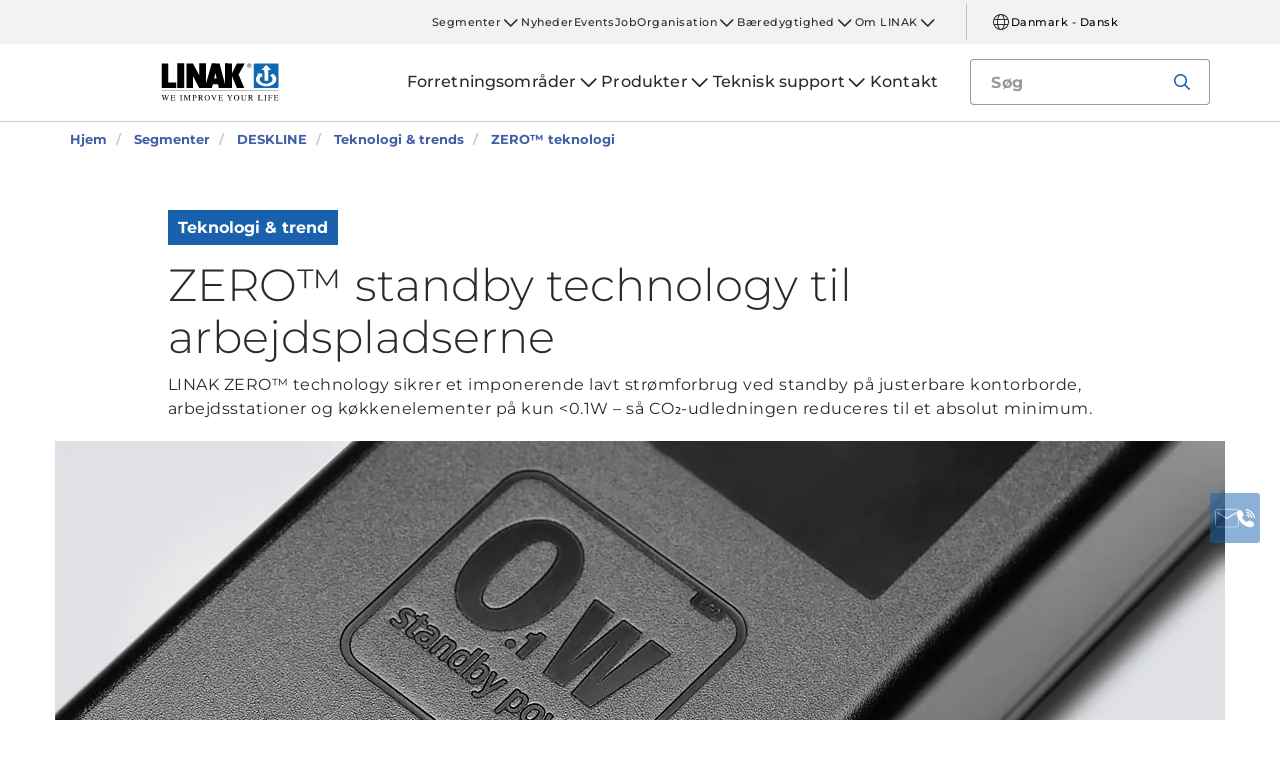

--- FILE ---
content_type: text/html; charset=utf-8
request_url: https://www.linak.dk/segmenter/deskline/teknologi-trends/zeroteknologi/
body_size: 14832
content:


<!DOCTYPE html PUBLIC "-//W3C//DTD XHTML 1.0 Transitional//EN" "http://www.w3.org/TR/xhtml1/DTD/xhtml1-transitional.dtd">
<html lang="da" xml:lang="da" xmlns="http://www.w3.org/1999/xhtml">
<head>

	

	
<script>
	dataLayer = [{
		'linakSegment': '{51C574C5-51DF-491A-AF74-24E2467E809B}',
		'globalPath': '/segments/deskline/tech-trends/zerotechnology/'
	}];
	var linakSegment = '{51C574C5-51DF-491A-AF74-24E2467E809B}';
	var globalPath = '/segments/deskline/tech-trends/zerotechnology/';
</script>

	<!-- Google Tag Manager -->
	<script>
	(function (w, d, s, l, i) {
			w[l] = w[l] || []; w[l].push({
				'gtm.start':
					new Date().getTime(), event: 'gtm.js'
			}); var f = d.getElementsByTagName(s)[0],
				j = d.createElement(s), dl = l != 'dataLayer' ? '&l=' + l : ''; j.async = true; j.src =
					'https://www.googletagmanager.com/gtm.js?id=' + i + dl; f.parentNode.insertBefore(j, f);
		})(window, document, 'script', 'dataLayer', 'GTM-NXZWWHL');</script>
	<!-- End Google Tag Manager -->
		<script>
			function CookiebotCallback_OnAccept() {
				if (Cookiebot.changed) document.location.reload();
			}
		</script>
		<script>
			function CookiebotCallback_OnDecline() {
				if (Cookiebot.changed) document.location.reload();
			}
		</script>

	<meta charset="utf-8" />
	<meta http-equiv="x-ua-compatible" content="ie=edge" />

		<link rel="canonical" href="https://www.linak.dk/segmenter/deskline/teknologi-trends/zeroteknologi/" />
   



<meta name="robots" content="INDEX, FOLLOW" />

	<title>ZERO™ technology: energivenlige aktuatorer og søjler til kontorborde</title>

		<meta name="description" content="LINAK ZERO™ technology sikrer et imponerende lavt strømforbrug ved standby på justerbare kontorborde, arbejdsstationer og køkkenelementer  på kun <0.1W – så CO₂-udledningen reduceres til et absolut minimum.">



	<meta name="viewport" content="width=device-width,initial-scale=1, maximum-scale=1, user-scalable=no" />
	<meta name="format-detection" content="telephone=no" />
	<meta name="viewport" content="width=device-width, user-scalable=no" />

	<meta http-equiv="imagetoolbar" content="false" />
	<meta name="SKYPE_TOOLBAR" content="SKYPE_TOOLBAR_PARSER_COMPATIBLE" />

	<meta name="apple-mobile-web-app-capable" content="yes" />
	<meta name="apple-mobile-web-app-status-bar-style" content="black-translucent" />
	<meta name="msapplication-tap-highlight" content="no" />

	

	<script defer="defer" src="https://cdn.linak.com/dist/scripts/vendor.min.js?v=20260118083026"></script>
	<script defer="defer" src="https://cdn.linak.com/dist/scripts/master.min.js?v=20260118083026"></script>

		<script defer="defer" src="https://cdn.linak.com/dist/scripts/i18n/angular-locale_da-dk.js"></script>

	<link rel="stylesheet" href="https://cdn.linak.com/dist/css/master.min.css?v=20260118083026" />

	<!-- Place favicon.ico in the root directory -->
	<link rel="apple-touch-icon-precomposed" sizes="57x57" href="/dist/images/apple-touch-icon-57x57.png" />
	<link rel="apple-touch-icon-precomposed" sizes="114x114" href="/dist/images/apple-touch-icon-114x114.png" />
	<link rel="apple-touch-icon-precomposed" sizes="72x72" href="/dist/images/apple-touch-icon-72x72.png" />
	<link rel="apple-touch-icon-precomposed" sizes="144x144" href="/dist/images/apple-touch-icon-144x144.png" />
	<link rel="apple-touch-icon-precomposed" sizes="60x60" href="/dist/images/apple-touch-icon-60x60.png" />
	<link rel="apple-touch-icon-precomposed" sizes="120x120" href="/dist/images/apple-touch-icon-120x120.png" />
	<link rel="apple-touch-icon-precomposed" sizes="76x76" href="/dist/images/apple-touch-icon-76x76.png" />
	<link rel="apple-touch-icon-precomposed" sizes="152x152" href="/dist/images/apple-touch-icon-152x152.png" />
	<link rel="icon" type="image/png" href="/dist/images/favicon-196x196.png" sizes="196x196" />
	<link rel="icon" type="image/png" href="/dist/images/favicon-96x96.png" sizes="96x96" />
	<link rel="icon" type="image/png" href="/dist/images/favicon-32x32.png" sizes="32x32" />
	<link rel="icon" type="image/png" href="/dist/images/favicon-16x16.png" sizes="16x16" />
	<link rel="icon" type="image/png" href="/dist/images/favicon-128.png" sizes="128x128" />
	<meta name="application-name" content="/dist/images/&nbsp;" />
	<meta name="msapplication-TileColor" content="/dist/images/#FFFFFF" />
	<meta name="msapplication-TileImage" content="/dist/images/mstile-144x144.png" />
	<meta name="msapplication-square70x70logo" content="/dist/images/mstile-70x70.png" />
	<meta name="msapplication-square150x150logo" content="/dist/images/mstile-150x150.png" />
	<meta name="msapplication-wide310x150logo" content="/dist/images/mstile-310x150.png" />
	<meta name="msapplication-square310x310logo" content="/dist/images/mstile-310x310.png" />



	<!--[if lt IE 9]>
		<script src="https://oss.maxcdn.com/html5shiv/3.7.2/html5shiv.min.js"></script>
		<script src="https://oss.maxcdn.com/respond/1.4.2/respond.min.js"></script>
	<![endif]-->

	


<!-- Test -->

	
	
	<script>
	var linakDictionaries = {
		readmore: {
			readmorebutton: "Læs mere",
			readlessbutton: "Læs mindre"
		},
		cookiebot: {
			button: "For at se vores videoer skal du acceptere marketingcookies",
			acceptpreferencescookies: "Please accept preferences cookies to view this content"
		},
		language: {
			currentlanguage: "da"
		}
	};
</script>

</head>
<body id="page-top" data-spy="scroll" data-target="#section-navigation" data-offset="90"  >
<!-- Google Tag Manager (noscript) -->
	<noscript>
		<iframe src="https://www.googletagmanager.com/ns.html?id=GTM-NXZWWHL"
				height="0" width="0" style="display:none;visibility:hidden"></iframe>
	</noscript>
	<!-- End Google Tag Manager (noscript) -->

			<div class="overlay-blur">
				<a class="cfloat" title="Kontakt os her" href="https://www.linak.dk/kontakt/" id="contactFloat">
		<img src="https://cdn.linak.com/dist/images/envelope-phone.png" alt="Kontakt os her" width="96" height="96"/>
	</a>
<!-- DESKTOP -->
<section class="quicklinks">
	<div class="container">
		<div class="row">
			<div class="col-sm-12">
				
			</div>
		</div>
	</div>
</section>


<header class="header" id="header">
	<div class="container">
		<div class="row">
			<div class="col-sm-12 bottom-bar">
				<figure class="logo" id="logo">
					<a href="/">
						<img src="https://cdn.linak.com/dist/images/linak_logo.svg" alt="LINAK logo med sloganet &quot;We Improve Your Life&quot;" title="LINAK logo – We improve your life with electric linear actuators"  width="300" height="111">
					</a>
				</figure>

				<div class="navigation-container search-bar">
					<!-- Desktop Menu -->
					<nav id="desktop-menu" role="navigation">
					</nav>
						<button type="button" class="search-trigger" id="search-trigger">
							<svg class="icon">
								<use xmlns:xlink="http://www.w3.org/1999/xlink" xlink:href="/dist/icons/icons.svg#search"></use>
							</svg>
						</button>
					<!-- Menu Trigger -->
					<button type="button" class="menu-trigger" id="menu-trigger">
						<svg class="icon">
							<use xmlns:xlink="http://www.w3.org/1999/xlink" xlink:href="/dist/icons/icons.svg#bars"></use>
						</svg>
					</button>
				</div>
			</div>
		</div>
	</div>
</header>
	<div class="search-field">
<form action="/api/linak/Header/Search" autocomplete="new-password" method="post">			<span class="input-container">
				<input autocomplete="new-password" class="form-control-input search-tracking" id="search_auto_complete" name="SearchString" placeholder="Søg" type="text" value="" />
				<button>
					<svg class="icon">
						<use xmlns:xlink="http://www.w3.org/1999/xlink" xlink:href="/dist/icons/icons.svg#search-light"></use>
					</svg>
				</button>
				<div class="triangle"></div>
				<span class="result-list"></span>
				<span class="no-result-list">
					<div class="col-sm-12">
						<div class="inner">
							<span class="no-result-list-text" data-original="Din søgning efter &#34;{0}&#34; gav ingen resultater - prøv en anden søgning">

							</span>
						</div>
					</div>
				</span>
			</span>
</form>	</div>

			

<script type="application/ld+json">
{
  "@context": "https://schema.org",
  "@type": "BreadcrumbList",
  "itemListElement": [{
		 "@type": "ListItem",
		 "position": 1,
		 "item": {
		 "@id": "https://www.linak.dk/",
		 "name": "Hjem"
		 }
			 },{
		 "@type": "ListItem",
		 "position": 2,
		 "item": {
		 "@id": "https://www.linak.dk/segmenter/",
		 "name": "Segmenter"
		 }
			 },{
		 "@type": "ListItem",
		 "position": 3,
		 "item": {
		 "@id": "https://www.linak.dk/segmenter/deskline/",
		 "name": "DESKLINE"
		 }
			 },{
		 "@type": "ListItem",
		 "position": 4,
		 "item": {
		 "@id": "https://www.linak.dk/segmenter/deskline/teknologi-trends/",
		 "name": "Teknologi & trends"
		 }
			 },{
		 "@type": "ListItem",
		 "position": 5,
		 "item": {
		 "@id": "https://www.linak.dk/segmenter/deskline/teknologi-trends/zeroteknologi/",
		 "name": "ZERO™ teknologi"
		 }
	}]
}
</script>
<section class="breadcrumbs">
	<div class="container">
		<div class="row">

			<div class="breadcrumb" id="breadcrumb-short">

				<li class=' inpath'>
					<a href="/">
						<span>Hjem</span>
					</a>
				</li>
				<li onclick="ShowBreadcrumbs()">
					<a href="#">
						<span>...</span>
					</a>
				</li>
				<li class='active  ' >
					<a href="#"  onclick="ShowBreadcrumbs()">
						<span class="lastItem">ZERO™ teknologi</span>
					</a>
				</li>
			</div>


			<div class="breadcrumb" id="breadcrumb-long">

						<li class=' inpath'>
							<a href="/">
								<span>Hjem</span>
							</a>
						</li>
						<li class=' inpath'>
							<a href="/segmenter/">
								<span>Segmenter</span>
							</a>
						</li>
						<li class=' inpath'>
							<a href="/segmenter/deskline/">
								<span>DESKLINE</span>
							</a>
						</li>
						<li class=' inpath'>
							<a href="/segmenter/deskline/teknologi-trends/">
								<span>Teknologi & trends</span>
							</a>
						</li>
						<li onclick="ShowBreadcrumbs()" class='active '>
							<a href="#">
								<span class="lastItem">ZERO™ teknologi</span>
							</a>
						</li>

			</div>
		</div>
	</div>
</section>

<script type="text/javascript">
	var itemCount = 5;
	var windowWidth = window.innerWidth || document.documentElement.clientWidth;
	var breadcrumbLong = document.getElementById("breadcrumb-long");
	var breadcrumbShort = document.getElementById("breadcrumb-short");

	
	// Showing a shothed version of the breadcrumb list on mobile:
	if (windowWidth < 768) {
				
		var truncateElements = document.getElementsByClassName("lastItem");
		var text = truncateElements[0].innerText;
		var truncatedText;
		
		// Truncate text of the last item if the length exceeds 19 characters
		if (text.length > 19) {
				
			truncatedText = text.substring(0, 16) + '...';

			//Short Breadcrumb list
			truncateElements[0].innerText = truncatedText;
			//Long Breadcrumb list
			truncateElements[1].innerText = truncatedText;
						
		}

		//if breadcrumb list counts 4 items or more the shorted breadcrumblist is shown.
		if (itemCount >= 4) {
			
			breadcrumbLong.style.display = "none";
			breadcrumbShort.style.display = "block";

		} else {
			
			breadcrumbShort.style.display = "none";
			breadcrumbLong.style.display = "block";
			
		}
		
	} else {
		
		breadcrumbShort.style.display = "none";
		breadcrumbLong.style.display = "block";
	}

	//Showing the full breadcrumb list on click:
	function ShowBreadcrumbs() {

		//Removing truncation from the last item in the long breadcrumb list
		truncateElements[1].innerText = text;

		breadcrumbShort.style.display = "none";
		breadcrumbLong.style.display = "block";
	}

</script>
<script type="application/ld+json">
	{
	"@context": "http://schema.org",
	"@type": "NewsArticle",
	"mainEntityOfPage": {
	"@type": "WebPage",
	"@id": "https://google.com/article"
	},
	"headline": "ZERO™ standby technology til arbejdspladserne",
	"image": [
	"https://cdn.linak.com/-/media/images/tech-and-trends/small/zero-technology-desk-tech-and-trends-masonry.png?rev=b7239441-5a2d-4654-bdc7-733e651f5905?bc=White&amp;as=1&amp;h=340&amp;iar=0&amp;w=340&amp;quality=75&amp;hash=ACF842EBBBC0D16E8AABFFB5A7D14B81"
	],
	"author": {
	"@type": "Organization",
	"name": "LINAK"
	},
	"datePublished": "28. juni 2018",
	"dateModified": "28. juni 2018",
	"publisher": {
	"@type": "Organization",
	"name": "LINAK",
	"logo": {
	"type": "ImageObject",
	"url": "https://www.linak.dk/dist/images/linak_logo.png"
	}
	},
	"description": "LINAK ZERO™ technology sikrer et imponerende lavt str&#248;mforbrug ved standby p&#229; justerbare kontorborde, arbejdsstationer og k&#248;kkenelementer  p&#229; kun &lt;0.1W – s&#229; CO₂-udledningen reduceres til et absolut minimum."
	}
</script>


<section class="news-page-header ">
	<div class="container">
		<div class="row">
			<div class="col-xs-12 col-sm-10 col-sm-offset-1">
				<!-- TAG -->
					<span class="tag">Teknologi &amp; trend </span>
								<!-- HEADLINE -->
				<h1 class="headline">
					ZERO™ standby technology til arbejdspladserne
				</h1>
				<p class="excerpt">
					LINAK ZERO™ technology sikrer et imponerende lavt str&#248;mforbrug ved standby p&#229; justerbare kontorborde, arbejdsstationer og k&#248;kkenelementer  p&#229; kun &lt;0.1W – s&#229; CO₂-udledningen reduceres til et absolut minimum.
				</p>
			</div>
		</div>
			<div class="row">
					<img src="https://cdn.linak.com/-/media/images/tech-and-trends/zero-technology-desk-tech-and-trends.jpg?rev=4c30d107-6789-41d7-8128-a835079291d4" class="image" alt="ZERO™ Technology - teknologi og trends" Height="440" Width="1170" />
			</div>
	</div>
</section>
<article class="content-block section-padding">
    <div class="container">
        <div class="row">
            <div class="columns">
	            <div class="content">
Den &oslash;gede opm&aelig;rksomhed p&aring; klimaforandringerne og deres effekt har ogs&aring; sat fokus p&aring; elektrisk udstyrs str&oslash;mforbrug ved standby og den CO₂-udledning, det bevirker.&nbsp;<br />
<br />
LINAK har udviklet ZERO&trade; Technology til de fleste af vores kontrolbokse, og teknologien s&aelig;tter nye standarder for, hvad vi betragter som et b&aelig;redygtigt standbyforbrug - for eksempel ved <a href="/forretningsomraader/borde/kontorborde/">kontorborde</a>.<br />
<br />
<strong>G&oslash;r en forskel og hj&aelig;lp klimaet</strong><br />
N&aring;r borde og arbejdsstationer skal kunne k&oslash;re, s&aring; snart der trykkes p&aring; knappen, er det n&oslash;dvendigt med minimal str&oslash;mforsyning ved standby. Med vores ZERO&trade; Technology kan str&oslash;mforbruget ved standby typisk reduceres til kun 0,1W. Alle <a href="/produkter/kontrolbokse/">kontrolbokse</a> til kontorborde, arbejdsstationer, k&oslash;kkenelementer, diske, skranker og mediestandere er udstyret med ZERO som standard.	            </div>

            </div>
        </div>
    </div>
</article>
<section class="use-examples-carousel swush-effect section-padding">
	<div class="container">
		<div class="row">
			<p class="application-carousel-header">Relaterede applikationer</p>
		</div>
		<div class="owl-carousel">
				<div class="item">
					<a href="/forretningsomraader/borde/kontorborde/">
						<figure>
								<img src="https://cdn.linak.com/-/media/images/applications/main/office-desks-application.jpg?bc=white&amp;as=1&amp;h=360&amp;iar=0&amp;w=360&amp;rev=88e5fe75-cb18-48dc-8619-b07705caf498&amp;quality=75&amp;hash=4303DFFDE4F7AFF163B9588C1D024A31" alt="Kontorborde" width="360" height="360"/>
							<span class="description"><span>Kontorborde</span></span>
						</figure>
					</a>
				</div>
				<div class="item">
					<a href="/forretningsomraader/borde/industrielle-arbejdsstationer/">
						<figure>
								<img src="https://cdn.linak.com/-/media/images/applications/main/industrial-workstations.jpg?bc=white&amp;as=1&amp;h=360&amp;iar=0&amp;w=360&amp;rev=ecebe7e8-800c-41d2-bfd6-8d60967f5395&amp;quality=75&amp;hash=213166880769BACDC75FCEBC02734032" alt="Industrielle arbejdsstationer" width="360" height="360"/>
							<span class="description"><span>Industrielle arbejdsstationer</span></span>
						</figure>
					</a>
				</div>
				<div class="item">
					<a href="/forretningsomraader/borde/tekniske-arbejdsstationer/">
						<figure>
								<img src="https://cdn.linak.com/-/media/images/applications/main/technical-workstations.jpg?bc=white&amp;as=1&amp;h=360&amp;iar=0&amp;w=360&amp;rev=acf74395-8253-4086-a0ff-2c3807e09a66&amp;quality=75&amp;hash=FD4997E350118082B80F50751DEF71D9" alt="Tekniske arbejdsstationer" width="360" height="360"/>
							<span class="description"><span>Tekniske arbejdsstationer</span></span>
						</figure>
					</a>
				</div>
				<div class="item">
					<a href="/forretningsomraader/koekkener/justerbare-bordplader/">
						<figure>
								<img src="https://cdn.linak.com/-/media/images/applications/main/kitchen-adjustable-worktop-application.jpg?bc=white&amp;as=1&amp;h=360&amp;iar=0&amp;w=360&amp;rev=7c14fcf6-faad-44d4-a15f-e35fd40c48bd&amp;quality=75&amp;hash=304677D5B3660D3AB8963D3FBDEEEC3D" alt="K&#248;kkener - justerbare arbejdsborde" width="360" height="360"/>
							<span class="description"><span>Justerbare arbejdsborde</span></span>
						</figure>
					</a>
				</div>
				<div class="item">
					<a href="/forretningsomraader/koekkener/emhaetter/">
						<figure>
								<img src="https://cdn.linak.com/-/media/images/applications/main/extractor-hoods-application.jpg?bc=white&amp;as=1&amp;h=360&amp;iar=0&amp;w=360&amp;rev=0e3992c7-536c-42c2-aef4-9b20148ebd7f&amp;quality=75&amp;hash=3EB84527D334E1F1CD57085AF954B042" alt="Emh&#230;tter" width="360" height="360"/>
							<span class="description"><span>Emh&#230;tter</span></span>
						</figure>
					</a>
				</div>
				<div class="item">
					<a href="/forretningsomraader/koekkener/sideborde/">
						<figure>
								<img src="https://cdn.linak.com/-/media/images/applications/main/kitchen-side-table-application.jpg?bc=white&amp;as=1&amp;h=360&amp;iar=0&amp;w=360&amp;rev=a86992ca-9cf6-4e9c-b537-cd78184399d5&amp;quality=75&amp;hash=34641060CFF50DDA2A0E122D5E6465F8" alt="K&#248;kkenindretning - sideborde" width="360" height="360"/>
							<span class="description"><span>Sideborde til k&#248;kkener</span></span>
						</figure>
					</a>
				</div>
				<div class="item">
					<a href="/forretningsomraader/koekkener/opbevaring/">
						<figure>
								<img src="https://cdn.linak.com/-/media/images/applications/main/kitchen-storage-application.jpg?bc=white&amp;as=1&amp;h=360&amp;iar=0&amp;w=360&amp;rev=6c855504-686b-4668-8e76-6dd724352366&amp;quality=75&amp;hash=42D5C33E0F9EB430B323D00D73E8822B" alt="K&#248;kkener - opbevaring" width="360" height="360"/>
							<span class="description"><span>K&#248;kkenopbevaring</span></span>
						</figure>
					</a>
				</div>
		</div>
	</div>
</section><section class="product-carousel section-padding">
	<div class="container">


	
		<div class="row">
					<p class="product-carousel-header">Relaterede produkter</p>
		</div>
			<div class="owl-carousel">

				<div class="item">
					<a href="/produkter/kontrolbokse/cbd6s/">
						<div class="product">
							<figure>
								
								<img alt="CBD6S" src="https://cdn.linak.com/-/media/images/products/cbd6s/cbd6s.jpg?rev=1de616d2-f2c8-4cbb-9e07-3d66fd7e41dc?bc=White&amp;as=1&amp;h=300&amp;iar=0&amp;w=300&amp;quality=75&amp;hash=DB8EBC6B177A223936D8B933C801CA99" width="300" height="300"/>
							</figure>
							<div class="product-text">
								<span class="category">kontrolbokse</span>
								<p class="product-name">CBD6S</p>
								<ul class="description">
										<li>Str&#248;mlinet, let og intelligent</li>
																			<li>Plug and play</li>
																			<li>Str&#248;mforbrug p&#229; 0,1 W i standby-tilstand</li>
								</ul>
							</div>
						</div>
					</a>
				</div>
				<div class="item">
					<a href="/produkter/tilbehoer/ba001/">
						<div class="product">
							<figure>
								
								<img alt="BA001" src="https://cdn.linak.com/-/media/images/products/ba001/battery-box-ba001-gallery.png?rev=6de54337-eaf6-4a66-90df-0c3aee367399?bc=White&amp;as=1&amp;h=300&amp;iar=0&amp;w=300&amp;quality=75&amp;hash=CBD71FA2D949DF65DD3A740D6D04924F" width="300" height="300"/>
							</figure>
							<div class="product-text">
								<span class="category">tilbeh&#248;r</span>
								<p class="product-name">BA001</p>
								<ul class="description">
										<li>Batteri til mobile enheder</li>
																			<li>Lille og kompakt enhed</li>
																			<li>Op til 225 cykler pr. opladning</li>
								</ul>
							</div>
						</div>
					</a>
				</div>
			</div>
		</div>
	</section>

<section class="masonry masonry-related section-padding">
<form action="/api/linak/MasonryRelated/Post" data-ajax="true" data-ajax-begin="Linak.MasonryAll.OnBegin" data-ajax-complete="Linak.MasonryAll.OnComplete" data-ajax-failure="Linak.MasonryAll.OnFailure" data-ajax-loading="#masonry-control-loading" data-ajax-method="POST" data-ajax-success="Linak.MasonryAll.OnSuccess" method="post"><input id="PageSize" name="PageSize" type="hidden" value="10" /><input id="CurrentIdAsString" name="CurrentIdAsString" type="hidden" value="{13682321-687F-41FD-B1F9-70FEDAA25274}" /><input id="TemplateName" name="TemplateName" type="hidden" value="Tech and Trend" />		<div class="container">
			<div class="row">
				<h4 class="col-sm-12 masonry-header">
					Nyheder & artikler
				</h4>
			</div>

			<div class="row masonry-list-related" id="masonry-list-items" style="height: 400px;">
				
			</div>

			<div class="masonry-control">
				<input type="submit" id="masonry-submit-button" class="btn loadmore" value="Indl&#230;s flere" />
				<div class="masonry-control spinner" id="masonry-control-loading">
					<i class="icon">
						<svg class="">
							<use xmlns:xlink="http://www.w3.org/1999/xlink" xlink:href="/dist/icons/icons.svg#loading"></use>
						</svg>
					</i>
				</div>
			</div>
		</div>
</form></section><section class="tabs tabs-section rmm section-padding">
	<div class="container">
		<div class="row">
			<div class="tabs-inner col-xs-12">
				<div class="tabs-desktop">
					<div class="tab-content">

													<div role="tabpanel" class="tab-pane datasheet  brochure-tab" data-content="2" id="pdf">
									<h3 class="tab-content-header">Filer</h3>
									<div class="brochures-items">
										<div class="col-xs-12 brochures-item">
											<div class="tab-content-litterature">
												<div class="col-xs-4 img-container" style="min-height: 150px">
													<figure class="image">
															<a href="https://ipaper.ipapercms.dk/Linak/ENGLISH/BROCHURE/DESKLINEProductOverviewBrochureENG/" Target="_blank">
																<img src="https://ipaper.ipapercms.dk/Linak/ENGLISH/BROCHURE/DESKLINEProductOverviewBrochureENG//Image.ashx?ImageType=Normal" alt="DESKLINE produktoversigt" width="100" height="141"/>
															</a>
													</figure>
												</div>
												<div class="col-xs-8 text-container">
													<h5 style="margin-bottom: 12.5px;">
														DESKLINE produktoversigt
													</h5>
													<div class="content">
														<p class="hide-mobile">
															Til alle typer borde, skranker eller diske, som medarbejderne benytter, giver en elektrisk aktuatorløsning mulighed for enkel og fleksibel højdejustering afpasset efter den enkelte person, og producenterne kan vinde konkurrencefordele og forbedre virksomhedens resultater.
														</p>
													</div>
													<ul class="links">
														<li>
															<a target="_blank" href="https://ipaper.ipapercms.dk/Linak/ENGLISH/BROCHURE/DESKLINEProductOverviewBrochureENG/">Onlinebrochure</a>
														</li>
														<li>
																<a target="_blank" href="https://cdn.linak.com/-/media/files/brochure-source/en/deskline-product-overview-brochure-eng.pdf">PDF</a>
														</li>
													</ul>
												</div>
											</div>
										</div>
										<div class="col-xs-12 brochures-item">
											<div class="tab-content-litterature">
												<div class="col-xs-4 img-container" style="min-height: 150px">
													<figure class="image">
															<a href="https://ipaper.ipapercms.dk/Linak/ENGLISH/BROCHURE/DESKLINEQualitymattersBrochureEng/" Target="_blank">
																<img src="https://ipaper.ipapercms.dk/Linak/ENGLISH/BROCHURE/DESKLINEQualitymattersBrochureEng//Image.ashx?ImageType=Normal" alt="DESKLINE - kvalitet er essentiel" width="100" height="141"/>
															</a>
													</figure>
												</div>
												<div class="col-xs-8 text-container">
													<h5 style="margin-bottom: 12.5px;">
														DESKLINE - kvalitet er essentiel
													</h5>
													<div class="content">
														<p class="hide-mobile">
															Vi anvender altid komponenter af høj kvalitet, avancerede produktionsmetoder og markedets mest omfattende test for at sikre en fremragende kvalitet i produkterne.
														</p>
													</div>
													<ul class="links">
														<li>
															<a target="_blank" href="https://ipaper.ipapercms.dk/Linak/ENGLISH/BROCHURE/DESKLINEQualitymattersBrochureEng/">Onlinebrochure</a>
														</li>
														<li>
																<a target="_blank" href="https://cdn.linak.com/-/media/files/brochure-source/en/deskline-quality-matters-brochure-eng.pdf">PDF</a>
														</li>
													</ul>
												</div>
											</div>
										</div>
									</div>
							</div>
					</div>
				</div>
			</div>
		</div>
	</div>
</section>

				<section class="action-cards section-padding">
		<div class="container">
			<div class="row">
					<div class="col-sm-6   col-md-4">
						<div class="newsletter">
							<p class="action-card-title">LINAK news</p>
							<p>Hold dig opdateret om de seneste produkter og udviklinger, og hvordan vi im&#248;dekommer morgendagens globale udfordringer.</p>
							<a href="/newsletter/" class="btn btn-secondary">Tilmeld</a>
						</div>
					</div>
									<div class="col-sm-6   col-md-4">
						<div class="contact-widget">
							<p class="action-card-title">Har du et spørgsmål?</p>
							<p>- Vores medarbejdere er klar til at hj&#230;lpe dig med tekniske oplysninger, projektstart og meget mere.</p>
							<a href="/kontakt/" class="btn btn-tertiary">Kontakt os</a>
						</div>
					</div>
									<div class="col-sm-6   col-sm-offset-3 col-md-4">
						<div class="social-media">
							<p class="action-card-title">LINAK p&#229; sociale medier</p>
							<p>F&#248;lg med via vores LINAK kanaler</p>
							<ul class="social-media-list">
									<li>
										<a href="https://www.facebook.com/LINAKDanmark/" target="_blank">
												<svg class="icon">
													<use xmlns:xlink="http://www.w3.org/1999/xlink" xlink:href="/dist/icons/icons.svg#facebook"></use>
												</svg>
										</a>
									</li>
									<li>
										<a href="https://www.instagram.com/linakworld/" target="_blank">
												<svg class="icon">
													<use xmlns:xlink="http://www.w3.org/1999/xlink" xlink:href="/dist/icons/icons.svg#instagram"></use>
												</svg>
										</a>
									</li>
									<li>
										<a href="https://www.linkedin.com/company/linak-danmark-a-s/" target="_blank">
												<svg class="icon">
													<use xmlns:xlink="http://www.w3.org/1999/xlink" xlink:href="/dist/icons/icons.svg#linkedin"></use>
												</svg>
										</a>
									</li>
									<li>
										<a href="https://www.pinterest.dk/linakdanmarkas/" target="_blank">
												<svg class="icon">
													<use xmlns:xlink="http://www.w3.org/1999/xlink" xlink:href="/dist/icons/icons.svg#pinterest"></use>
												</svg>
										</a>
									</li>
															</ul>
						</div>
					</div>
			</div>
		</div>
	</section>

		</div>
<div class="overlay"></div>

<!-- Phablet Menu -->
<nav id="phablet-menu">
	<div class="menu-header">
		<button type="button" id="close" class="active">
			<svg xmlns="http://www.w3.org/2000/svg" width="16" height="16" fill="currentColor" class="bi bi-x" viewBox="0 0 16 16"><path d="M4.646 4.646a.5.5 0 0 1 .708 0L8 7.293l2.646-2.647a.5.5 0 0 1 .708.708L8.707 8l2.647 2.646a.5.5 0 0 1-.708.708L8 8.707l-2.646 2.647a.5.5 0 0 1-.708-.708L7.293 8 4.646 5.354a.5.5 0 0 1 0-.708z" /></svg>
		</button>
	</div>
	<div id="main-nav">
		

<div class="menu-container">

	<ul id="navigation-list" class="desktop-navigation mega-menu">

			<li class="desktop-navigation-item   has-child taphover">
				<a class="desktop-navigation-link" href="/forretningsomraader/">
					<span>Forretningsomr&#229;der</span>
				</a>
				<div class="chevron">
					<svg class="hide-mobile">
						<use xmlns:xlink="http://www.w3.org/1999/xlink" xlink:href="/dist/icons/icons.svg#chevron-down"></use>
					</svg>
				</div>
				<button class="subnav-trigger mega-sub-menu-button">
					<svg>
						<use xmlns:xlink="http://www.w3.org/1999/xlink" xlink:href="/dist/icons/icons.svg#chevron-down"></use>
					</svg>
				</button>

						<div class="mega-sub-menu">
							<ul class="mega-sub-menu-list main-business-areas">
									<li class="mega-sub-menu-item"><a class="mega-sub-menu-link" data-englishtext="industry-farming-and-marine" href="/forretningsomraader/#/main-business-area:industry-farming-and-marine">Industri og landbrug</a></li>
									<li class="mega-sub-menu-item"><a class="mega-sub-menu-link" data-englishtext="healthcare" href="/forretningsomraader/#/main-business-area:healthcare">Hospital og pleje</a></li>
									<li class="mega-sub-menu-item"><a class="mega-sub-menu-link" data-englishtext="desks" href="/forretningsomraader/#/main-business-area:desks">Kontorborde og k&#248;kkener</a></li>
									<li class="mega-sub-menu-item"><a class="mega-sub-menu-link" data-englishtext="comfort-furniture" href="/forretningsomraader/#/main-business-area:comfort-furniture">Komfortm&#248;bler</a></li>
							</ul>
						</div>
			</li>
			<li class="desktop-navigation-item   has-child taphover">
				<a class="desktop-navigation-link" href="/produkter/">
					<span>Produkter</span>
				</a>
				<div class="chevron">
					<svg class="hide-mobile">
						<use xmlns:xlink="http://www.w3.org/1999/xlink" xlink:href="/dist/icons/icons.svg#chevron-down"></use>
					</svg>
				</div>
				<button class="subnav-trigger mega-sub-menu-button">
					<svg>
						<use xmlns:xlink="http://www.w3.org/1999/xlink" xlink:href="/dist/icons/icons.svg#chevron-down"></use>
					</svg>
				</button>

					<div class="mega-sub-menu">

						<ul class="mega-sub-menu-list">

									<li class="mega-sub-menu-item 
	                                ">
										<a class="mega-sub-menu-link" href="/produkter/lineaere-aktuatorer/">Line&#230;re aktuatorer</a>
									</li>
									<li class="mega-sub-menu-item 
	                                ">
										<a class="mega-sub-menu-link" href="/produkter/loeftesoejler/">L&#248;ftes&#248;jler</a>
									</li>
									<li class="mega-sub-menu-item 
	                                ">
										<a class="mega-sub-menu-link" href="/produkter/dobbeltaktuatorer/">Dobbeltaktuatorer</a>
									</li>
									<li class="mega-sub-menu-item 
	                                ">
										<a class="mega-sub-menu-link" href="/produkter/kontrolbokse/">Kontrolbokse</a>
									</li>
									<li class="mega-sub-menu-item 
	                                ">
										<a class="mega-sub-menu-link" href="/produkter/betjeninger/">Betjeninger</a>
									</li>
									<li class="mega-sub-menu-item 
	                                ">
										<a class="mega-sub-menu-link" href="/produkter/tilbehoer/">Tilbeh&#248;r</a>
									</li>
									<li class="mega-sub-menu-item 
	                                ">
										<a class="mega-sub-menu-link" href="/produkter/digitale-loesninger/">Digitale l&#248;sninger</a>
									</li>
									<li class="mega-sub-menu-item 
	                                ">
										<a class="mega-sub-menu-link" href="/produkter/bordstel/">Bordstel</a>
									</li>
									<li class="mega-sub-menu-item 
	                                ">
										<a class="mega-sub-menu-link" href="/produkter/kommunikationsmuligheder/">Kommunikationsmuligheder</a>
									</li>

						</ul>
							<ul class="mega-sub-menu-list mega-sub-menu-list-extra">
									<li class="hide-mobile"><a class="btn btn-outlined" href="/produkter/produktvaelger-til-industrien/">Produktv&#230;lger til industrien</a></li>
									<li class="hide-desktop mega-sub-menu-item 
	                                ">
										<a class="mega-sub-menu-link" href="/produkter/produktvaelger-til-industrien/">Produktv&#230;lger til industrien</a>
									</li>
									<li class="hide-mobile"><a class="btn btn-outlined" href="/produkter/databladskonfigurator/">Databladskonfigurator</a></li>
									<li class="hide-desktop mega-sub-menu-item 
	                                ">
										<a class="mega-sub-menu-link" href="/produkter/databladskonfigurator/">Databladskonfigurator</a>
									</li>
							</ul>

					</div>
			</li>
			<li class="desktop-navigation-item   has-child taphover">
				<a class="desktop-navigation-link" href="/teknisk-support/">
					<span>Teknisk support</span>
				</a>
				<div class="chevron">
					<svg class="hide-mobile">
						<use xmlns:xlink="http://www.w3.org/1999/xlink" xlink:href="/dist/icons/icons.svg#chevron-down"></use>
					</svg>
				</div>
				<button class="subnav-trigger mega-sub-menu-button">
					<svg>
						<use xmlns:xlink="http://www.w3.org/1999/xlink" xlink:href="/dist/icons/icons.svg#chevron-down"></use>
					</svg>
				</button>

					<div class="mega-sub-menu">

						<ul class="mega-sub-menu-list">

								<li class="mega-sub-menu-item 
	                                ">
									<a class="mega-sub-menu-link" href="/teknisk-support/faq-ofte-stillede-spoergsmaal/">FAQ - ofte stillede sp&#248;rgsm&#229;l</a>
								</li>
								<li class="mega-sub-menu-item 
	                                ">
									<a class="mega-sub-menu-link" href="/teknisk-support/reservedele-og-teknisk-support/">Reservedele og teknisk support</a>
								</li>
						</ul>
					</div>
			</li>
			<li class="desktop-navigation-item   ">
				<a class="desktop-navigation-link" href="/kontakt/">
					<span>Kontakt</span>
				</a>
				<div class="chevron">
					<svg class="hide-mobile">
						<use xmlns:xlink="http://www.w3.org/1999/xlink" xlink:href="/dist/icons/icons.svg#chevron-down"></use>
					</svg>
				</div>
				<button class="subnav-trigger mega-sub-menu-button">
					<svg>
						<use xmlns:xlink="http://www.w3.org/1999/xlink" xlink:href="/dist/icons/icons.svg#chevron-down"></use>
					</svg>
				</button>

					<div class="mega-sub-menu">

						<ul class="mega-sub-menu-list">

						</ul>
					</div>
			</li>

	</ul>
</div>
	</div>

	<!-- Quick Links -->
	<!-- Quick Links -->
<nav id="nav-quicklinks" class="nav-quicklinks" role="navigation">
	<div id="navigation-list">
		
		<ul class="quicklinks-mobile">

					<li class="has-child ">
						<a href="/segmenter/" class="nav-link">
							Segmenter
						</a>
						<button class="subnav-trigger mega-sub-menu-button">
							<svg>
								<use xmlns:xlink="http://www.w3.org/1999/xlink" xlink:href="/dist/icons/icons.svg#chevron-down"></use>
							</svg>
						</button>
						<div class="mega-sub-menu">
							<ul class="sub-nav">
									<li class="has-child">
										<a href="/segmenter/medline-careline/" class="nav-link">MEDLINE &amp; CARELINE</a>
											<button class="subnav-trigger">
												<svg>
													<use xmlns:xlink="http://www.w3.org/1999/xlink" xlink:href="/dist/icons/icons.svg#arrow"></use>
												</svg>
											</button>
											<div class="menu-sub-nav">
												<div class="menu-sub-nav-header">
													<button class="subnav-trigger">
														<svg xmlns="http://www.w3.org/2000/svg" width="16" height="16" fill="currentColor" class="bi bi-arrow-left-short" viewBox="0 0 16 16"><path fill-rule="evenodd" d="M12 8a.5.5 0 0 1-.5.5H5.707l2.147 2.146a.5.5 0 0 1-.708.708l-3-3a.5.5 0 0 1 0-.708l3-3a.5.5 0 1 1 .708.708L5.707 7.5H11.5a.5.5 0 0 1 .5.5z" /></svg>
														<span>Hovedmenu</span>
													</button>
													<button type="button" id="close">
														<svg xmlns="http://www.w3.org/2000/svg" width="16" height="16" fill="currentColor" class="bi bi-x" viewBox="0 0 16 16"><path d="M4.646 4.646a.5.5 0 0 1 .708 0L8 7.293l2.646-2.647a.5.5 0 0 1 .708.708L8.707 8l2.647 2.646a.5.5 0 0 1-.708.708L8 8.707l-2.646 2.647a.5.5 0 0 1-.708-.708L7.293 8 4.646 5.354a.5.5 0 0 1 0-.708z" /></svg>
													</button>
												</div>
												<p class="mobile-nav-header">MEDLINE &amp; CARELINE</p>
												<ul class="sub-sub-nav">
														<li>
															<a href="/segmenter/medline-careline/case-stories/" class="nav-link">Case stories</a>
														</li>
														<li>
															<a href="/segmenter/medline-careline/teknologi-trends/" class="nav-link">Teknologi &amp; trends</a>
														</li>
														<li>
															<a href="/segmenter/medline-careline/lift-loesninger/" class="nav-link">LIFT-l&#248;sninger</a>
														</li>
														<li>
															<a href="/segmenter/medline-careline/oneconnect/" class="nav-link">OneConnect™</a>
														</li>
														<li>
															<a href="/segmenter/medline-careline/lci/" class="nav-link">LCi</a>
														</li>
														<li>
															<a href="/segmenter/medline-careline/weassistcom/" class="nav-link">WeAssist™.com</a>
														</li>
												</ul>
											</div>
									</li>
									<li class="has-child">
										<a href="/segmenter/deskline/" class="nav-link">DESKLINE</a>
											<button class="subnav-trigger">
												<svg>
													<use xmlns:xlink="http://www.w3.org/1999/xlink" xlink:href="/dist/icons/icons.svg#arrow"></use>
												</svg>
											</button>
											<div class="menu-sub-nav">
												<div class="menu-sub-nav-header">
													<button class="subnav-trigger">
														<svg xmlns="http://www.w3.org/2000/svg" width="16" height="16" fill="currentColor" class="bi bi-arrow-left-short" viewBox="0 0 16 16"><path fill-rule="evenodd" d="M12 8a.5.5 0 0 1-.5.5H5.707l2.147 2.146a.5.5 0 0 1-.708.708l-3-3a.5.5 0 0 1 0-.708l3-3a.5.5 0 1 1 .708.708L5.707 7.5H11.5a.5.5 0 0 1 .5.5z" /></svg>
														<span>Hovedmenu</span>
													</button>
													<button type="button" id="close">
														<svg xmlns="http://www.w3.org/2000/svg" width="16" height="16" fill="currentColor" class="bi bi-x" viewBox="0 0 16 16"><path d="M4.646 4.646a.5.5 0 0 1 .708 0L8 7.293l2.646-2.647a.5.5 0 0 1 .708.708L8.707 8l2.647 2.646a.5.5 0 0 1-.708.708L8 8.707l-2.646 2.647a.5.5 0 0 1-.708-.708L7.293 8 4.646 5.354a.5.5 0 0 1 0-.708z" /></svg>
													</button>
												</div>
												<p class="mobile-nav-header">DESKLINE</p>
												<ul class="sub-sub-nav">
														<li>
															<a href="/segmenter/deskline/case-stories/" class="nav-link">Case stories</a>
														</li>
														<li>
															<a href="/segmenter/deskline/systemer/" class="nav-link">Systemer</a>
														</li>
														<li>
															<a href="/segmenter/deskline/teknologi-trends/" class="nav-link">Teknologi &amp; trends</a>
														</li>
														<li>
															<a href="/segmenter/deskline/start/" class="nav-link">Start</a>
														</li>
														<li>
															<a href="/segmenter/deskline/dl-plushigh-speed/" class="nav-link">DL PLUS™ High-speed</a>
														</li>
												</ul>
											</div>
									</li>
									<li class="has-child">
										<a href="/segmenter/techline/" class="nav-link">TECHLINE</a>
											<button class="subnav-trigger">
												<svg>
													<use xmlns:xlink="http://www.w3.org/1999/xlink" xlink:href="/dist/icons/icons.svg#arrow"></use>
												</svg>
											</button>
											<div class="menu-sub-nav">
												<div class="menu-sub-nav-header">
													<button class="subnav-trigger">
														<svg xmlns="http://www.w3.org/2000/svg" width="16" height="16" fill="currentColor" class="bi bi-arrow-left-short" viewBox="0 0 16 16"><path fill-rule="evenodd" d="M12 8a.5.5 0 0 1-.5.5H5.707l2.147 2.146a.5.5 0 0 1-.708.708l-3-3a.5.5 0 0 1 0-.708l3-3a.5.5 0 1 1 .708.708L5.707 7.5H11.5a.5.5 0 0 1 .5.5z" /></svg>
														<span>Hovedmenu</span>
													</button>
													<button type="button" id="close">
														<svg xmlns="http://www.w3.org/2000/svg" width="16" height="16" fill="currentColor" class="bi bi-x" viewBox="0 0 16 16"><path d="M4.646 4.646a.5.5 0 0 1 .708 0L8 7.293l2.646-2.647a.5.5 0 0 1 .708.708L8.707 8l2.647 2.646a.5.5 0 0 1-.708.708L8 8.707l-2.646 2.647a.5.5 0 0 1-.708-.708L7.293 8 4.646 5.354a.5.5 0 0 1 0-.708z" /></svg>
													</button>
												</div>
												<p class="mobile-nav-header">TECHLINE</p>
												<ul class="sub-sub-nav">
														<li>
															<a href="/segmenter/techline/case-stories/" class="nav-link">Case stories</a>
														</li>
														<li>
															<a href="/segmenter/techline/actuator-academyindustrielle-aktuatorer/" class="nav-link">Actuator Academy™ - industrielle aktuatorer</a>
														</li>
														<li>
															<a href="/segmenter/techline/ic-integrated-controller/" class="nav-link">IC Integrated Controller™</a>
														</li>
														<li>
															<a href="/segmenter/techline/teknologi-trends/" class="nav-link">Teknologi &amp; trends</a>
														</li>
														<li>
															<a href="/segmenter/techline/tredjepartsprodukter/" class="nav-link">Tredjepartsprodukter</a>
														</li>
												</ul>
											</div>
									</li>
									<li class="has-child">
										<a href="/segmenter/homeline/" class="nav-link">HOMELINE</a>
											<button class="subnav-trigger">
												<svg>
													<use xmlns:xlink="http://www.w3.org/1999/xlink" xlink:href="/dist/icons/icons.svg#arrow"></use>
												</svg>
											</button>
											<div class="menu-sub-nav">
												<div class="menu-sub-nav-header">
													<button class="subnav-trigger">
														<svg xmlns="http://www.w3.org/2000/svg" width="16" height="16" fill="currentColor" class="bi bi-arrow-left-short" viewBox="0 0 16 16"><path fill-rule="evenodd" d="M12 8a.5.5 0 0 1-.5.5H5.707l2.147 2.146a.5.5 0 0 1-.708.708l-3-3a.5.5 0 0 1 0-.708l3-3a.5.5 0 1 1 .708.708L5.707 7.5H11.5a.5.5 0 0 1 .5.5z" /></svg>
														<span>Hovedmenu</span>
													</button>
													<button type="button" id="close">
														<svg xmlns="http://www.w3.org/2000/svg" width="16" height="16" fill="currentColor" class="bi bi-x" viewBox="0 0 16 16"><path d="M4.646 4.646a.5.5 0 0 1 .708 0L8 7.293l2.646-2.647a.5.5 0 0 1 .708.708L8.707 8l2.647 2.646a.5.5 0 0 1-.708.708L8 8.707l-2.646 2.647a.5.5 0 0 1-.708-.708L7.293 8 4.646 5.354a.5.5 0 0 1 0-.708z" /></svg>
													</button>
												</div>
												<p class="mobile-nav-header">HOMELINE</p>
												<ul class="sub-sub-nav">
														<li>
															<a href="/segmenter/homeline/case-stories/" class="nav-link">Case Stories</a>
														</li>
														<li>
															<a href="/segmenter/homeline/systemer/" class="nav-link">Systemer</a>
														</li>
														<li>
															<a href="/segmenter/homeline/teknologi-trends/" class="nav-link">Teknologi &amp; trends</a>
														</li>
														<li>
															<a href="/segmenter/homeline/designet-med-dig-i-tankerne/" class="nav-link">Designet med dig i tankerne</a>
														</li>
														<li>
															<a href="/segmenter/homeline/kundetilpassede-betjeninger/" class="nav-link">Kundetilpassede betjeninger</a>
														</li>
												</ul>
											</div>
									</li>
							</ul>
						</div>
					</li>
					<li>
						<a href="/nyheder/" class="nav-link">Nyheder</a>
					</li>
					<li>
						<a href="/events/" class="nav-link">Events</a>
					</li>
					<li>
						<a href="/job/" class="nav-link">Job</a>
					</li>
					<li class="has-child ">
						<a href="/organisation/" class="nav-link">
							Organisation
						</a>
						<button class="subnav-trigger mega-sub-menu-button">
							<svg>
								<use xmlns:xlink="http://www.w3.org/1999/xlink" xlink:href="/dist/icons/icons.svg#chevron-down"></use>
							</svg>
						</button>
						<div class="mega-sub-menu">
							<ul class="sub-nav">
									<li class="">
										<a href="/organisation/koncernledelse/" class="nav-link">Koncernledelse</a>
									</li>
									<li class="">
										<a href="/organisation/hr-it-ledelse/" class="nav-link">HR &amp; IT ledelse</a>
									</li>
									<li class="">
										<a href="/organisation/linak-international/" class="nav-link">LINAK International</a>
									</li>
									<li class="">
										<a href="/organisation/fabrikker/" class="nav-link">Fabrikker</a>
									</li>
									<li class="">
										<a href="/organisation/datterselskaber-distributoerer/" class="nav-link">Datterselskaber &amp; Distribut&#248;rer</a>
									</li>
									<li class="has-child">
										<a href="/organisation/leverandoerinformation/" class="nav-link">Leverand&#248;rinformation</a>
											<button class="subnav-trigger">
												<svg>
													<use xmlns:xlink="http://www.w3.org/1999/xlink" xlink:href="/dist/icons/icons.svg#arrow"></use>
												</svg>
											</button>
											<div class="menu-sub-nav">
												<div class="menu-sub-nav-header">
													<button class="subnav-trigger">
														<svg xmlns="http://www.w3.org/2000/svg" width="16" height="16" fill="currentColor" class="bi bi-arrow-left-short" viewBox="0 0 16 16"><path fill-rule="evenodd" d="M12 8a.5.5 0 0 1-.5.5H5.707l2.147 2.146a.5.5 0 0 1-.708.708l-3-3a.5.5 0 0 1 0-.708l3-3a.5.5 0 1 1 .708.708L5.707 7.5H11.5a.5.5 0 0 1 .5.5z" /></svg>
														<span>Hovedmenu</span>
													</button>
													<button type="button" id="close">
														<svg xmlns="http://www.w3.org/2000/svg" width="16" height="16" fill="currentColor" class="bi bi-x" viewBox="0 0 16 16"><path d="M4.646 4.646a.5.5 0 0 1 .708 0L8 7.293l2.646-2.647a.5.5 0 0 1 .708.708L8.707 8l2.647 2.646a.5.5 0 0 1-.708.708L8 8.707l-2.646 2.647a.5.5 0 0 1-.708-.708L7.293 8 4.646 5.354a.5.5 0 0 1 0-.708z" /></svg>
													</button>
												</div>
												<p class="mobile-nav-header">Leverand&#248;rinformation</p>
												<ul class="sub-sub-nav">
														<li>
															<a href="/organisation/leverandoerinformation/forventninger-til-leverandoerkvalitet/" class="nav-link">Forventninger til leverand&#248;rkvalitet</a>
														</li>
														<li>
															<a href="/baeredygtighed/code-of-conduct/" class="nav-link">Code of conduct</a>
														</li>
														<li>
															<a href="/organisation/leverandoerinformation/produktcertificeringer-ogdeklarationer/" class="nav-link">Produktcertificeringer og -deklarationer</a>
														</li>
												</ul>
											</div>
									</li>
							</ul>
						</div>
					</li>
					<li class="has-child ">
						<a href="/baeredygtighed/" class="nav-link">
							B&#230;redygtighed
						</a>
						<button class="subnav-trigger mega-sub-menu-button">
							<svg>
								<use xmlns:xlink="http://www.w3.org/1999/xlink" xlink:href="/dist/icons/icons.svg#chevron-down"></use>
							</svg>
						</button>
						<div class="mega-sub-menu">
							<ul class="sub-nav">
									<li class="">
										<a href="/baeredygtighed/miljoe/" class="nav-link">Milj&#248;</a>
									</li>
									<li class="">
										<a href="/baeredygtighed/sociale-forhold/" class="nav-link">Sociale forhold</a>
									</li>
									<li class="">
										<a href="/baeredygtighed/ledelse/" class="nav-link">Ledelse</a>
									</li>
									<li class="">
										<a href="/baeredygtighed/esg-rapport/" class="nav-link">ESG-rapport</a>
									</li>
									<li class="">
										<a href="/baeredygtighed/deklarationer/" class="nav-link">Deklarationer</a>
									</li>
									<li class="">
										<a href="/baeredygtighed/certificeringer/" class="nav-link">Certificeringer</a>
									</li>
							</ul>
						</div>
					</li>
					<li class="has-child ">
						<a href="/om-linak/" class="nav-link">
							Om LINAK
						</a>
						<button class="subnav-trigger mega-sub-menu-button">
							<svg>
								<use xmlns:xlink="http://www.w3.org/1999/xlink" xlink:href="/dist/icons/icons.svg#chevron-down"></use>
							</svg>
						</button>
						<div class="mega-sub-menu">
							<ul class="sub-nav">
									<li class="">
										<a href="/om-linak/we-improve-your-life/" class="nav-link">We Improve Your Life</a>
									</li>
									<li class="">
										<a href="/om-linak/kvalitet/" class="nav-link">Kvalitet</a>
									</li>
									<li class="">
										<a href="/om-linak/innovation/" class="nav-link">Innovation</a>
									</li>
									<li class="">
										<a href="/om-linak/ansvarlighed/" class="nav-link">Ansvarlighed</a>
									</li>
									<li class="">
										<a href="/om-linak/lokal-global/" class="nav-link">Lokal &amp; global</a>
									</li>
									<li class="">
										<a href="/om-linak/mission-vision/" class="nav-link">Mission &amp; vision</a>
									</li>
									<li class="">
										<a href="/om-linak/historie/" class="nav-link">Historie</a>
									</li>
							</ul>
						</div>
					</li>
		</ul>
		<ul class="quicklinks-desktop">
					<li class="taphover dropdown  inpath">
						<a href="/segmenter/" class="quick-menu-dropdown">
							<span class="link-span" property="name">Segmenter</span>
						</a>
						
						<div class="chevron">
							<svg>
								<use xmlns:xlink="http://www.w3.org/1999/xlink" xlink:href="/dist/icons/icons.svg#chevron-down"></use>
							</svg>
						</div>
						<ul class="dropdown-menu">
								<li class="taphover dropdown  ">
									<a href="/segmenter/medline-careline/">
										<span class="link-span" property="name">MEDLINE &amp; CARELINE</span>
										<span class="caret"></span>
									</a>
										<ul class="dropdown-menu">
												<li class="">
													<a href="/segmenter/medline-careline/case-stories/" class="nav-link">
														<span>Case stories</span>
													</a>
												</li>
												<li class="">
													<a href="/segmenter/medline-careline/teknologi-trends/" class="nav-link">
														<span>Teknologi &amp; trends</span>
													</a>
												</li>
												<li class="">
													<a href="/segmenter/medline-careline/lift-loesninger/" class="nav-link">
														<span>LIFT-l&#248;sninger</span>
													</a>
												</li>
												<li class="">
													<a href="/segmenter/medline-careline/oneconnect/" class="nav-link">
														<span>OneConnect™</span>
													</a>
												</li>
												<li class="">
													<a href="/segmenter/medline-careline/lci/" class="nav-link">
														<span>LCi</span>
													</a>
												</li>
												<li class="">
													<a href="/segmenter/medline-careline/weassistcom/" class="nav-link">
														<span>WeAssist™.com</span>
													</a>
												</li>
										</ul>
								</li>
								<li class="taphover dropdown   inpath">
									<a href="/segmenter/deskline/">
										<span class="link-span" property="name">DESKLINE</span>
										<span class="caret"></span>
									</a>
										<ul class="dropdown-menu">
												<li class="">
													<a href="/segmenter/deskline/case-stories/" class="nav-link">
														<span>Case stories</span>
													</a>
												</li>
												<li class="">
													<a href="/segmenter/deskline/systemer/" class="nav-link">
														<span>Systemer</span>
													</a>
												</li>
												<li class="">
													<a href="/segmenter/deskline/teknologi-trends/" class="nav-link">
														<span>Teknologi &amp; trends</span>
													</a>
												</li>
												<li class="">
													<a href="/segmenter/deskline/start/" class="nav-link">
														<span>Start</span>
													</a>
												</li>
												<li class="">
													<a href="/segmenter/deskline/dl-plushigh-speed/" class="nav-link">
														<span>DL PLUS™ High-speed</span>
													</a>
												</li>
										</ul>
								</li>
								<li class="taphover dropdown  ">
									<a href="/segmenter/techline/">
										<span class="link-span" property="name">TECHLINE</span>
										<span class="caret"></span>
									</a>
										<ul class="dropdown-menu">
												<li class="">
													<a href="/segmenter/techline/case-stories/" class="nav-link">
														<span>Case stories</span>
													</a>
												</li>
												<li class="">
													<a href="/segmenter/techline/actuator-academyindustrielle-aktuatorer/" class="nav-link">
														<span>Actuator Academy™ - industrielle aktuatorer</span>
													</a>
												</li>
												<li class="">
													<a href="/segmenter/techline/ic-integrated-controller/" class="nav-link">
														<span>IC Integrated Controller™</span>
													</a>
												</li>
												<li class="">
													<a href="/segmenter/techline/teknologi-trends/" class="nav-link">
														<span>Teknologi &amp; trends</span>
													</a>
												</li>
												<li class="">
													<a href="/segmenter/techline/tredjepartsprodukter/" class="nav-link">
														<span>Tredjepartsprodukter</span>
													</a>
												</li>
										</ul>
								</li>
								<li class="taphover dropdown  ">
									<a href="/segmenter/homeline/">
										<span class="link-span" property="name">HOMELINE</span>
										<span class="caret"></span>
									</a>
										<ul class="dropdown-menu">
												<li class="">
													<a href="/segmenter/homeline/case-stories/" class="nav-link">
														<span>Case Stories</span>
													</a>
												</li>
												<li class="">
													<a href="/segmenter/homeline/systemer/" class="nav-link">
														<span>Systemer</span>
													</a>
												</li>
												<li class="">
													<a href="/segmenter/homeline/teknologi-trends/" class="nav-link">
														<span>Teknologi &amp; trends</span>
													</a>
												</li>
												<li class="">
													<a href="/segmenter/homeline/designet-med-dig-i-tankerne/" class="nav-link">
														<span>Designet med dig i tankerne</span>
													</a>
												</li>
												<li class="">
													<a href="/segmenter/homeline/kundetilpassede-betjeninger/" class="nav-link">
														<span>Kundetilpassede betjeninger</span>
													</a>
												</li>
										</ul>
								</li>
						</ul>
					</li>
					<li class=" ">
						<a href="/nyheder/" class="nav-link">Nyheder</a>
					</li>
					<li class=" ">
						<a href="/events/" class="nav-link">Events</a>
					</li>
					<li class=" ">
						<a href="/job/" class="nav-link">Job</a>
					</li>
					<li class="taphover dropdown  ">
						<a href="/organisation/" class="quick-menu-dropdown">
							<span class="link-span" property="name">Organisation</span>
						</a>
						
						<div class="chevron">
							<svg>
								<use xmlns:xlink="http://www.w3.org/1999/xlink" xlink:href="/dist/icons/icons.svg#chevron-down"></use>
							</svg>
						</div>
						<ul class="dropdown-menu">
								<li class="taphover   ">
									<a href="/organisation/koncernledelse/">
										<span class="link-span" property="name">Koncernledelse</span>
										<span class="caret"></span>
									</a>
										<ul class="dropdown-menu">
										</ul>
								</li>
								<li class="taphover   ">
									<a href="/organisation/hr-it-ledelse/">
										<span class="link-span" property="name">HR &amp; IT ledelse</span>
										<span class="caret"></span>
									</a>
										<ul class="dropdown-menu">
										</ul>
								</li>
								<li class="taphover   ">
									<a href="/organisation/linak-international/">
										<span class="link-span" property="name">LINAK International</span>
										<span class="caret"></span>
									</a>
										<ul class="dropdown-menu">
										</ul>
								</li>
								<li class="taphover   ">
									<a href="/organisation/fabrikker/">
										<span class="link-span" property="name">Fabrikker</span>
										<span class="caret"></span>
									</a>
										<ul class="dropdown-menu">
										</ul>
								</li>
								<li class="taphover   ">
									<a href="/organisation/datterselskaber-distributoerer/">
										<span class="link-span" property="name">Datterselskaber &amp; Distribut&#248;rer</span>
										<span class="caret"></span>
									</a>
										<ul class="dropdown-menu">
										</ul>
								</li>
								<li class="taphover dropdown  ">
									<a href="/organisation/leverandoerinformation/">
										<span class="link-span" property="name">Leverand&#248;rinformation</span>
										<span class="caret"></span>
									</a>
										<ul class="dropdown-menu">
												<li class="">
													<a href="/organisation/leverandoerinformation/forventninger-til-leverandoerkvalitet/" class="nav-link">
														<span>Forventninger til leverand&#248;rkvalitet</span>
													</a>
												</li>
												<li class="">
													<a href="/baeredygtighed/code-of-conduct/" class="nav-link">
														<span>Code of conduct</span>
													</a>
												</li>
												<li class="">
													<a href="/organisation/leverandoerinformation/produktcertificeringer-ogdeklarationer/" class="nav-link">
														<span>Produktcertificeringer og -deklarationer</span>
													</a>
												</li>
										</ul>
								</li>
						</ul>
					</li>
					<li class="taphover dropdown  ">
						<a href="/baeredygtighed/" class="quick-menu-dropdown">
							<span class="link-span" property="name">B&#230;redygtighed</span>
						</a>
						
						<div class="chevron">
							<svg>
								<use xmlns:xlink="http://www.w3.org/1999/xlink" xlink:href="/dist/icons/icons.svg#chevron-down"></use>
							</svg>
						</div>
						<ul class="dropdown-menu">
								<li class="taphover   ">
									<a href="/baeredygtighed/miljoe/">
										<span class="link-span" property="name">Milj&#248;</span>
										<span class="caret"></span>
									</a>
										<ul class="dropdown-menu">
										</ul>
								</li>
								<li class="taphover   ">
									<a href="/baeredygtighed/sociale-forhold/">
										<span class="link-span" property="name">Sociale forhold</span>
										<span class="caret"></span>
									</a>
								</li>
								<li class="taphover   ">
									<a href="/baeredygtighed/ledelse/">
										<span class="link-span" property="name">Ledelse</span>
										<span class="caret"></span>
									</a>
										<ul class="dropdown-menu">
										</ul>
								</li>
								<li class="taphover   ">
									<a href="/baeredygtighed/esg-rapport/">
										<span class="link-span" property="name">ESG-rapport</span>
										<span class="caret"></span>
									</a>
										<ul class="dropdown-menu">
										</ul>
								</li>
								<li class="taphover   ">
									<a href="/baeredygtighed/deklarationer/">
										<span class="link-span" property="name">Deklarationer</span>
										<span class="caret"></span>
									</a>
										<ul class="dropdown-menu">
										</ul>
								</li>
								<li class="taphover   ">
									<a href="/baeredygtighed/certificeringer/">
										<span class="link-span" property="name">Certificeringer</span>
										<span class="caret"></span>
									</a>
										<ul class="dropdown-menu">
										</ul>
								</li>
						</ul>
					</li>
					<li class="taphover dropdown  ">
						<a href="/om-linak/" class="quick-menu-dropdown">
							<span class="link-span" property="name">Om LINAK</span>
						</a>
						
						<div class="chevron">
							<svg>
								<use xmlns:xlink="http://www.w3.org/1999/xlink" xlink:href="/dist/icons/icons.svg#chevron-down"></use>
							</svg>
						</div>
						<ul class="dropdown-menu">
								<li class="taphover   ">
									<a href="/om-linak/we-improve-your-life/">
										<span class="link-span" property="name">We Improve Your Life</span>
										<span class="caret"></span>
									</a>
								</li>
								<li class="taphover   ">
									<a href="/om-linak/kvalitet/">
										<span class="link-span" property="name">Kvalitet</span>
										<span class="caret"></span>
									</a>
								</li>
								<li class="taphover   ">
									<a href="/om-linak/innovation/">
										<span class="link-span" property="name">Innovation</span>
										<span class="caret"></span>
									</a>
								</li>
								<li class="taphover   ">
									<a href="/om-linak/ansvarlighed/">
										<span class="link-span" property="name">Ansvarlighed</span>
										<span class="caret"></span>
									</a>
								</li>
								<li class="taphover   ">
									<a href="/om-linak/lokal-global/">
										<span class="link-span" property="name">Lokal &amp; global</span>
										<span class="caret"></span>
									</a>
								</li>
								<li class="taphover   ">
									<a href="/om-linak/mission-vision/">
										<span class="link-span" property="name">Mission &amp; vision</span>
										<span class="caret"></span>
									</a>
										<ul class="dropdown-menu">
										</ul>
								</li>
								<li class="taphover   ">
									<a href="/om-linak/historie/">
										<span class="link-span" property="name">Historie</span>
										<span class="caret"></span>
									</a>
										<ul class="dropdown-menu">
										</ul>
								</li>
						</ul>
					</li>
		</ul>
			<li class="language-selector hide-mobile">
				<button class="dropdown-toggle" type="button" id="languageSelectorButton" data-toggle="dropdown">
					<svg>
						<use xmlns:xlink="http://www.w3.org/1999/xlink" xlink:href="/dist/icons/icons.svg#globe"></use>
					</svg>
					<div class="current-domain">
						Danmark - Dansk
					</div>
				</button>
				<ul class="dropdown-menu">
					<li class="navigation-item">
						<a href="https://www.linak.com" class="navigation-link ">
							Corporate website - English
						</a>
					</li>
						<li class="navigation-item">
							<a class="navigation-link subnav-trigger">Asien</a>
							<button class="subnav-trigger">
								<svg>
									<use xmlns:xlink="http://www.w3.org/1999/xlink" xlink:href="/dist/icons/icons.svg#chevron-down"></use>
								</svg>
							</button>

							<ul class="sub-menu sub-menu-asia">
										<li>
											<a href="https://www.linak.com.au" class="nav-link ">
												<span class="language-selector-domain">
													Australia – New Zealand
												</span>
												<span class="language-selector-language">
													English
												</span>
											</a>
										</li>
										<li>
											<a href="https://www.linak.in" class="nav-link ">
												<span class="language-selector-domain">
													India
												</span>
												<span class="language-selector-language">
													English
												</span>
											</a>
										</li>
										<li>
											<a href="https://www.linak.my" class="nav-link ">
												<span class="language-selector-domain">
													Malaysia
												</span>
												<span class="language-selector-language">
													Melayu
												</span>
											</a>
										</li>
										<li>
											<a href="https://www.linak.co.th" class="nav-link ">
												<span class="language-selector-domain">
													ประเทศไทย
												</span>
												<span class="language-selector-language">
													ไทย
												</span>
											</a>
										</li>
										<li>
											<a href="https://www.linak.kr" class="nav-link ">
												<span class="language-selector-domain">
													대한민국
												</span>
												<span class="language-selector-language">
													한국어
												</span>
											</a>
										</li>
										<li>
											<a href="https://www.linak.cn" class="nav-link ">
												<span class="language-selector-domain">
													中国大陆
												</span>
												<span class="language-selector-language">
													简体中文
												</span>
											</a>
										</li>
										<li>
											<a href="https://www.linak.tw" class="nav-link ">
												<span class="language-selector-domain">
													中國台灣
												</span>
												<span class="language-selector-language">
													繁體中文
												</span>
											</a>
										</li>
										<li>
											<a href="https://www.linak.jp" class="nav-link ">
												<span class="language-selector-domain">
													日本
												</span>
												<span class="language-selector-language">
													日本語
												</span>
											</a>
										</li>
							</ul>
						</li>
						<li class="navigation-item">
							<a class="navigation-link subnav-trigger">Europa</a>
							<button class="subnav-trigger">
								<svg>
									<use xmlns:xlink="http://www.w3.org/1999/xlink" xlink:href="/dist/icons/icons.svg#chevron-down"></use>
								</svg>
							</button>

							<ul class="sub-menu sub-menu-europe">
										<li>
											<a href="https://www.linak.be" class="nav-link ">
												<span class="language-selector-domain">
													Belgi&#235;
												</span>
												<span class="language-selector-language">
													Nederlands
												</span>
											</a>
										</li>
										<li>
											<a href="https://www.fr.linak.be" class="nav-link ">
												<span class="language-selector-domain">
													Belgique
												</span>
												<span class="language-selector-language">
													Fran&#231;ais
												</span>
											</a>
										</li>
										<li>
											<a href="https://www.linak.cz" class="nav-link ">
												<span class="language-selector-domain">
													Česko
												</span>
												<span class="language-selector-language">
													Čeština
												</span>
											</a>
										</li>
										<li>
											<a href="https://www.linak.dk" class="nav-link active">
												<span class="language-selector-domain">
													Danmark
												</span>
												<span class="language-selector-language">
													Dansk
												</span>
											</a>
										</li>
										<li>
											<a href="https://www.linak.de" class="nav-link ">
												<span class="language-selector-domain">
													Deutschland
												</span>
												<span class="language-selector-language">
													Deutsch
												</span>
											</a>
										</li>
										<li>
											<a href="https://www.linak.ee" class="nav-link ">
												<span class="language-selector-domain">
													Eesti
												</span>
												<span class="language-selector-language">
													Eesti keel
												</span>
											</a>
										</li>
										<li>
											<a href="https://www.linak.es" class="nav-link ">
												<span class="language-selector-domain">
													Espa&#241;a
												</span>
												<span class="language-selector-language">
													Espa&#241;ol
												</span>
											</a>
										</li>
										<li>
											<a href="https://www.linak.fr" class="nav-link ">
												<span class="language-selector-domain">
													France
												</span>
												<span class="language-selector-language">
													Fran&#231;ais
												</span>
											</a>
										</li>
										<li>
											<a href="https://www.linak.it" class="nav-link ">
												<span class="language-selector-domain">
													Italia
												</span>
												<span class="language-selector-language">
													Italiano
												</span>
											</a>
										</li>
										<li>
											<a href="https://www.linak.lv" class="nav-link ">
												<span class="language-selector-domain">
													Latvija
												</span>
												<span class="language-selector-language">
													Latviski
												</span>
											</a>
										</li>
										<li>
											<a href="https://www.linak.lt" class="nav-link ">
												<span class="language-selector-domain">
													Lietuva
												</span>
												<span class="language-selector-language">
													Lietuvių
												</span>
											</a>
										</li>
										<li>
											<a href="https://www.linak.hu" class="nav-link ">
												<span class="language-selector-domain">
													Magyarorsz&#225;g
												</span>
												<span class="language-selector-language">
													Magyar
												</span>
											</a>
										</li>
										<li>
											<a href="https://www.linak.nl" class="nav-link ">
												<span class="language-selector-domain">
													Nederland
												</span>
												<span class="language-selector-language">
													Nederlands
												</span>
											</a>
										</li>
										<li>
											<a href="https://www.linak.no" class="nav-link ">
												<span class="language-selector-domain">
													Norge
												</span>
												<span class="language-selector-language">
													Norsk
												</span>
											</a>
										</li>
										<li>
											<a href="https://www.linak.at" class="nav-link ">
												<span class="language-selector-domain">
													&#214;sterreich
												</span>
												<span class="language-selector-language">
													Deutsch
												</span>
											</a>
										</li>
										<li>
											<a href="https://www.linak.pl" class="nav-link ">
												<span class="language-selector-domain">
													Polska
												</span>
												<span class="language-selector-language">
													Polski
												</span>
											</a>
										</li>
										<li>
											<a href="https://www.linak.ch" class="nav-link ">
												<span class="language-selector-domain">
													Schweiz
												</span>
												<span class="language-selector-language">
													Deutsch
												</span>
											</a>
										</li>
										<li>
											<a href="https://www.linak.sk" class="nav-link ">
												<span class="language-selector-domain">
													Slovensko
												</span>
												<span class="language-selector-language">
													Slovensk&#253;
												</span>
											</a>
										</li>
										<li>
											<a href="https://www.fr.linak.ch" class="nav-link ">
												<span class="language-selector-domain">
													Suisse
												</span>
												<span class="language-selector-language">
													Fran&#231;ais
												</span>
											</a>
										</li>
										<li>
											<a href="https://www.linak.fi" class="nav-link ">
												<span class="language-selector-domain">
													Suomi
												</span>
												<span class="language-selector-language">
													Suomi
												</span>
											</a>
										</li>
										<li>
											<a href="https://www.linak.se" class="nav-link ">
												<span class="language-selector-domain">
													Sverige
												</span>
												<span class="language-selector-language">
													Svenska
												</span>
											</a>
										</li>
										<li>
											<a href="https://www.it.linak.ch" class="nav-link ">
												<span class="language-selector-domain">
													Svizzera
												</span>
												<span class="language-selector-language">
													Italiano
												</span>
											</a>
										</li>
										<li>
											<a href="https://www.linak.com.tr" class="nav-link ">
												<span class="language-selector-domain">
													T&#252;rkiye
												</span>
												<span class="language-selector-language">
													T&#252;rk&#231;e
												</span>
											</a>
										</li>
										<li>
											<a href="https://www.linak.co.uk" class="nav-link ">
												<span class="language-selector-domain">
													United Kingdom
												</span>
												<span class="language-selector-language">
													English
												</span>
											</a>
										</li>
							</ul>
						</li>
						<li class="navigation-item">
							<a class="navigation-link subnav-trigger">Nordamerika</a>
							<button class="subnav-trigger">
								<svg>
									<use xmlns:xlink="http://www.w3.org/1999/xlink" xlink:href="/dist/icons/icons.svg#chevron-down"></use>
								</svg>
							</button>

							<ul class="sub-menu sub-menu-n-america">
										<li>
											<a href="https://www.linak-us.com" class="nav-link ">
												<span class="language-selector-domain">
													USA
												</span>
												<span class="language-selector-language">
													English
												</span>
											</a>
										</li>
							</ul>
						</li>
						<li class="navigation-item">
							<a class="navigation-link subnav-trigger">Sydamerika</a>
							<button class="subnav-trigger">
								<svg>
									<use xmlns:xlink="http://www.w3.org/1999/xlink" xlink:href="/dist/icons/icons.svg#chevron-down"></use>
								</svg>
							</button>

							<ul class="sub-menu sub-menu-s-america">
										<li>
											<a href="https://www.linak-latinamerica.com" class="nav-link ">
												<span class="language-selector-domain">
													Am&#233;rica Latina y el Caribe
												</span>
												<span class="language-selector-language">
													Espa&#241;ol
												</span>
											</a>
										</li>
										<li>
											<a href="https://www.linak.com.br" class="nav-link ">
												<span class="language-selector-domain">
													Brasil
												</span>
												<span class="language-selector-language">
													Portugu&#234;s
												</span>
											</a>
										</li>
							</ul>
						</li>

				</ul>
			</li>
			<li class="language-selector-mobile hide-desktop">
				<button class="subnav-trigger">
					<svg>
						<use xmlns:xlink="http://www.w3.org/1999/xlink" xlink:href="/dist/icons/icons.svg#globe"></use>
					</svg>
					<div class="current-domain">
						<span class="language-selector-domain">
							Danmark
						</span>
						<span class="language-selector-language">
							Dansk
						</span>
					</div>
				</button>
				<div class="menu-sub-nav">
					<div class="menu-sub-nav-header">
						<button class="subnav-trigger">
							<svg xmlns="http://www.w3.org/2000/svg" width="16" height="16" fill="currentColor" class="bi bi-arrow-left-short" viewBox="0 0 16 16"><path fill-rule="evenodd" d="M12 8a.5.5 0 0 1-.5.5H5.707l2.147 2.146a.5.5 0 0 1-.708.708l-3-3a.5.5 0 0 1 0-.708l3-3a.5.5 0 1 1 .708.708L5.707 7.5H11.5a.5.5 0 0 1 .5.5z" /></svg>
							<span>Hovedmenu</span>
						</button>
						<button type="button" id="close">
							<svg xmlns="http://www.w3.org/2000/svg" width="16" height="16" fill="currentColor" class="bi bi-x" viewBox="0 0 16 16"><path d="M4.646 4.646a.5.5 0 0 1 .708 0L8 7.293l2.646-2.647a.5.5 0 0 1 .708.708L8.707 8l2.647 2.646a.5.5 0 0 1-.708.708L8 8.707l-2.646 2.647a.5.5 0 0 1-.708-.708L7.293 8 4.646 5.354a.5.5 0 0 1 0-.708z" /></svg>
						</button>
					</div>
					<div class="current-domain">
						<svg>
							<use xmlns:xlink="http://www.w3.org/1999/xlink" xlink:href="/dist/icons/icons.svg#globe"></use>
						</svg>
							<span class="language-selector-current-domain">
								<span class="language-selector-domain">
									Danmark
								</span>
								<span class="language-selector-language">
									Dansk
								</span>
							</span>
					</div>
						<div class="corporate-domain">
							<a href="https://www.linak.com" class="navigation-link ">
								<span class="language-selector-domain">
									Corporate website
								</span>
								<span class="language-selector-language">
									English
								</span>
							</a>
						</div>
					<ul class="continent-list">

							<li class="navigation-item">
								<a class="navigation-link subnav-trigger">Asien</a>
								<button class="subnav-trigger">
									<svg>
										<use xmlns:xlink="http://www.w3.org/1999/xlink" xlink:href="/dist/icons/icons.svg#chevron-down"></use>
									</svg>
								</button>

								<ul class="sub-menu sub-menu-asia">
											<li>
												<a href="https://www.linak.com.au" class="nav-link ">
													<span class="language-selector-domain">
														Australia – New Zealand
													</span>
													<span class="language-selector-language">
														English
													</span>
												</a>
											</li>
											<li>
												<a href="https://www.linak.in" class="nav-link ">
													<span class="language-selector-domain">
														India
													</span>
													<span class="language-selector-language">
														English
													</span>
												</a>
											</li>
											<li>
												<a href="https://www.linak.my" class="nav-link ">
													<span class="language-selector-domain">
														Malaysia
													</span>
													<span class="language-selector-language">
														Melayu
													</span>
												</a>
											</li>
											<li>
												<a href="https://www.linak.co.th" class="nav-link ">
													<span class="language-selector-domain">
														ประเทศไทย
													</span>
													<span class="language-selector-language">
														ไทย
													</span>
												</a>
											</li>
											<li>
												<a href="https://www.linak.kr" class="nav-link ">
													<span class="language-selector-domain">
														대한민국
													</span>
													<span class="language-selector-language">
														한국어
													</span>
												</a>
											</li>
											<li>
												<a href="https://www.linak.cn" class="nav-link ">
													<span class="language-selector-domain">
														中国大陆
													</span>
													<span class="language-selector-language">
														简体中文
													</span>
												</a>
											</li>
											<li>
												<a href="https://www.linak.tw" class="nav-link ">
													<span class="language-selector-domain">
														中國台灣
													</span>
													<span class="language-selector-language">
														繁體中文
													</span>
												</a>
											</li>
											<li>
												<a href="https://www.linak.jp" class="nav-link ">
													<span class="language-selector-domain">
														日本
													</span>
													<span class="language-selector-language">
														日本語
													</span>
												</a>
											</li>
								</ul>
							</li>
							<li class="navigation-item">
								<a class="navigation-link subnav-trigger">Europa</a>
								<button class="subnav-trigger">
									<svg>
										<use xmlns:xlink="http://www.w3.org/1999/xlink" xlink:href="/dist/icons/icons.svg#chevron-down"></use>
									</svg>
								</button>

								<ul class="sub-menu sub-menu-europe">
											<li>
												<a href="https://www.linak.be" class="nav-link ">
													<span class="language-selector-domain">
														Belgi&#235;
													</span>
													<span class="language-selector-language">
														Nederlands
													</span>
												</a>
											</li>
											<li>
												<a href="https://www.fr.linak.be" class="nav-link ">
													<span class="language-selector-domain">
														Belgique
													</span>
													<span class="language-selector-language">
														Fran&#231;ais
													</span>
												</a>
											</li>
											<li>
												<a href="https://www.linak.cz" class="nav-link ">
													<span class="language-selector-domain">
														Česko
													</span>
													<span class="language-selector-language">
														Čeština
													</span>
												</a>
											</li>
											<li>
												<a href="https://www.linak.dk" class="nav-link active">
													<span class="language-selector-domain">
														Danmark
													</span>
													<span class="language-selector-language">
														Dansk
													</span>
												</a>
											</li>
											<li>
												<a href="https://www.linak.de" class="nav-link ">
													<span class="language-selector-domain">
														Deutschland
													</span>
													<span class="language-selector-language">
														Deutsch
													</span>
												</a>
											</li>
											<li>
												<a href="https://www.linak.ee" class="nav-link ">
													<span class="language-selector-domain">
														Eesti
													</span>
													<span class="language-selector-language">
														Eesti keel
													</span>
												</a>
											</li>
											<li>
												<a href="https://www.linak.es" class="nav-link ">
													<span class="language-selector-domain">
														Espa&#241;a
													</span>
													<span class="language-selector-language">
														Espa&#241;ol
													</span>
												</a>
											</li>
											<li>
												<a href="https://www.linak.fr" class="nav-link ">
													<span class="language-selector-domain">
														France
													</span>
													<span class="language-selector-language">
														Fran&#231;ais
													</span>
												</a>
											</li>
											<li>
												<a href="https://www.linak.it" class="nav-link ">
													<span class="language-selector-domain">
														Italia
													</span>
													<span class="language-selector-language">
														Italiano
													</span>
												</a>
											</li>
											<li>
												<a href="https://www.linak.lv" class="nav-link ">
													<span class="language-selector-domain">
														Latvija
													</span>
													<span class="language-selector-language">
														Latviski
													</span>
												</a>
											</li>
											<li>
												<a href="https://www.linak.lt" class="nav-link ">
													<span class="language-selector-domain">
														Lietuva
													</span>
													<span class="language-selector-language">
														Lietuvių
													</span>
												</a>
											</li>
											<li>
												<a href="https://www.linak.hu" class="nav-link ">
													<span class="language-selector-domain">
														Magyarorsz&#225;g
													</span>
													<span class="language-selector-language">
														Magyar
													</span>
												</a>
											</li>
											<li>
												<a href="https://www.linak.nl" class="nav-link ">
													<span class="language-selector-domain">
														Nederland
													</span>
													<span class="language-selector-language">
														Nederlands
													</span>
												</a>
											</li>
											<li>
												<a href="https://www.linak.no" class="nav-link ">
													<span class="language-selector-domain">
														Norge
													</span>
													<span class="language-selector-language">
														Norsk
													</span>
												</a>
											</li>
											<li>
												<a href="https://www.linak.at" class="nav-link ">
													<span class="language-selector-domain">
														&#214;sterreich
													</span>
													<span class="language-selector-language">
														Deutsch
													</span>
												</a>
											</li>
											<li>
												<a href="https://www.linak.pl" class="nav-link ">
													<span class="language-selector-domain">
														Polska
													</span>
													<span class="language-selector-language">
														Polski
													</span>
												</a>
											</li>
											<li>
												<a href="https://www.linak.ch" class="nav-link ">
													<span class="language-selector-domain">
														Schweiz
													</span>
													<span class="language-selector-language">
														Deutsch
													</span>
												</a>
											</li>
											<li>
												<a href="https://www.linak.sk" class="nav-link ">
													<span class="language-selector-domain">
														Slovensko
													</span>
													<span class="language-selector-language">
														Slovensk&#253;
													</span>
												</a>
											</li>
											<li>
												<a href="https://www.fr.linak.ch" class="nav-link ">
													<span class="language-selector-domain">
														Suisse
													</span>
													<span class="language-selector-language">
														Fran&#231;ais
													</span>
												</a>
											</li>
											<li>
												<a href="https://www.linak.fi" class="nav-link ">
													<span class="language-selector-domain">
														Suomi
													</span>
													<span class="language-selector-language">
														Suomi
													</span>
												</a>
											</li>
											<li>
												<a href="https://www.linak.se" class="nav-link ">
													<span class="language-selector-domain">
														Sverige
													</span>
													<span class="language-selector-language">
														Svenska
													</span>
												</a>
											</li>
											<li>
												<a href="https://www.it.linak.ch" class="nav-link ">
													<span class="language-selector-domain">
														Svizzera
													</span>
													<span class="language-selector-language">
														Italiano
													</span>
												</a>
											</li>
											<li>
												<a href="https://www.linak.com.tr" class="nav-link ">
													<span class="language-selector-domain">
														T&#252;rkiye
													</span>
													<span class="language-selector-language">
														T&#252;rk&#231;e
													</span>
												</a>
											</li>
											<li>
												<a href="https://www.linak.co.uk" class="nav-link ">
													<span class="language-selector-domain">
														United Kingdom
													</span>
													<span class="language-selector-language">
														English
													</span>
												</a>
											</li>
								</ul>
							</li>
							<li class="navigation-item">
								<a class="navigation-link subnav-trigger">Nordamerika</a>
								<button class="subnav-trigger">
									<svg>
										<use xmlns:xlink="http://www.w3.org/1999/xlink" xlink:href="/dist/icons/icons.svg#chevron-down"></use>
									</svg>
								</button>

								<ul class="sub-menu sub-menu-n-america">
											<li>
												<a href="https://www.linak-us.com" class="nav-link ">
													<span class="language-selector-domain">
														USA
													</span>
													<span class="language-selector-language">
														English
													</span>
												</a>
											</li>
								</ul>
							</li>
							<li class="navigation-item">
								<a class="navigation-link subnav-trigger">Sydamerika</a>
								<button class="subnav-trigger">
									<svg>
										<use xmlns:xlink="http://www.w3.org/1999/xlink" xlink:href="/dist/icons/icons.svg#chevron-down"></use>
									</svg>
								</button>

								<ul class="sub-menu sub-menu-s-america">
											<li>
												<a href="https://www.linak-latinamerica.com" class="nav-link ">
													<span class="language-selector-domain">
														Am&#233;rica Latina y el Caribe
													</span>
													<span class="language-selector-language">
														Espa&#241;ol
													</span>
												</a>
											</li>
											<li>
												<a href="https://www.linak.com.br" class="nav-link ">
													<span class="language-selector-domain">
														Brasil
													</span>
													<span class="language-selector-language">
														Portugu&#234;s
													</span>
												</a>
											</li>
								</ul>
							</li>
					</ul>
				</div>
			</li>
	</div>
</nav>

	<!-- Language Selectoer -->
	<ul class="language">
		
	</ul>
</nav>

<!-- Image modal -->
<div class="modal fade" id="imagemodal" tabindex="-1" role="dialog" aria-labelledby="myModalLabel" aria-hidden="true">
	<div class="modal-dialog modal-lg">
		<div class="modal-content">
			<div class="modal-body">
				<svg class="close-icon" data-dismiss="modal" aria-hidden="true">
					<use xmlns:xlink="http://www.w3.org/1999/xlink" xlink:href="/dist/icons/icons.svg#close"></use>
				</svg>
				<img src="" class="image-modal-preview" alt=""/>
			</div>
		</div>
	</div>
</div>
<!-- Video Modal -->
<div class="modal fade" id="videoModal" tabindex="-1" role="dialog" aria-labelledby="videoModal" aria-hidden="true">
	<div class="modal-dialog modal-lg">
		<div class="modal-content">
			<div class="modal-body">
				<svg class="close-icon" data-dismiss="modal" aria-hidden="true">
					<use xmlns:xlink="http://www.w3.org/1999/xlink" xlink:href="/dist/icons/icons.svg#close"></use>
				</svg>
				<div class="fluid-width-video-wrapper" style="display: block;padding-top: 56.25%;margin-top: 42px;">
					<!-- Source sættes på playknappen på video modulet -->
					<iframe class="video-frame fitvids-bot-ignore" src="" width="500" height="281" frameborder="0" webkitallowfullscreen=webkitallowfullscreen mozallowfullscreen=mozallowfullscreen allowfullscreen=allowfullscreen></iframe>
				</div>
			</div>
		</div>
	</div>
</div>
<!-- Extern Platform Modal-->
<div class="modal fade" id="externPlatformModal" tabindex="-1" role="dialog" aria-labelledby="externPlatformModal" aria-hidden="true">
	<div class="modal-dialog">
		<div class="modal-content">
			<div class="modal-body">
				<svg class="close-icon" data-dismiss="modal" aria-hidden="true">
					<use xmlns:xlink="http://www.w3.org/1999/xlink" xlink:href="/dist/icons/icons.svg#close"></use>
				</svg>
				<div>
					<iframe src="" width="100%" height="100%" frameborder="0"></iframe>
				</div>
			</div>
		</div>
	</div>
</div>


<!-- Confirm modal -->
<div class="modal fade" id="confirmModal" tabindex="-1" role="dialog" aria-labelledby="confirmModal" aria-hidden="true">
	<div class="modal-dialog modal-md">
		<div class="modal-content">
			<div class="modal-body">
				<div class="confirm-content">
					<div class="confirm-text">
						<p><strong>Vilk&aring;r og betingelser</strong></p>
<p>Du skal acceptere vores <a href="/terms-of-use/" target="_blank">Betingelser for brug</a> for at kunne downloade.</p>
					</div>
					<div class="buttons">
						<span class="btn btn-outlined" data-dismiss="modal" aria-hidden="true" tabindex=0>Annuller</span>
						<a class="btn download-link" id="download-link">Accepter</a>
					</div>
				</div>
			</div>
		</div>
	</div>
</div>
<div class="overlay-blur">
	

<footer class="section-padding">
	<div class="container">
		<div class="row">
			<div class="footer-sub-navs clearfix">
				<div class="footer-sub-nav-1 col-sm-3">
					<div>
						<p class="column-title">
							LINAK DANMARK A/S
						</p>
						<address>
							<p>M&oslash;nstedsvej 9<br />
DK-8600 Silkeborg, Danmark <br />
<br />
T: +45 86 80 36 11<br />
F: +45 86 82 90 51</p>
<p>VAT: DK18070073</p>
<p>CVR-nummer:&nbsp;18070073&nbsp;</p>
						</address>
					</div>
						<a class="btn btn-tertiary" href="https://www.linak.dk/kontakt/">Kontakt os</a>
				</div>
				<div class="footer-sub-nav-1 col-sm-3 hide-mobile">
					<p class="column-title">
Produkter					</p>
					<ul>
								<li class=' '>
									<a href="/produkter/lineaere-aktuatorer/">Line&#230;re aktuatorer</a>
								</li>
								<li class=' '>
									<a href="/produkter/loeftesoejler/">L&#248;ftes&#248;jler</a>
								</li>
								<li class=' '>
									<a href="/produkter/dobbeltaktuatorer/">Dobbeltaktuatorer</a>
								</li>
								<li class=' '>
									<a href="/produkter/kontrolbokse/">Kontrolbokse</a>
								</li>
								<li class=' '>
									<a href="/produkter/betjeninger/">Betjeninger</a>
								</li>
								<li class=' '>
									<a href="/produkter/tilbehoer/">Tilbeh&#248;r</a>
								</li>
								<li class=' '>
									<a href="/produkter/digitale-loesninger/">Digitale l&#248;sninger</a>
								</li>
								<li class=' '>
									<a href="/produkter/bordstel/">Bordstel</a>
								</li>
								<li class=' '>
									<a href="/produkter/kommunikationsmuligheder/">Kommunikationsmuligheder</a>
								</li>
					</ul>
					<ul class="non-products">
							<li class=' '>
								<a href="/produkter/produktvaelger-til-industrien/">Produktv&#230;lger til industrien</a>
							</li>
							<li class=' '>
								<a href="/produkter/databladskonfigurator/">Databladskonfigurator</a>
							</li>
					</ul>
				</div>
				<div class="footer-sub-nav-1 col-sm-3 hide-mobile">
					<p class="column-title">
Forretningsomr&#229;der					</p>
					<ul style="margin-bottom: 30px">
							<li>
								<a href="/forretningsomraader/#/main-business-area:industry-farming-and-marine">Industri og landbrug</a>
							</li>
							<li>
								<a href="/forretningsomraader/#/main-business-area:healthcare">Hospital og pleje</a>
							</li>
							<li>
								<a href="/forretningsomraader/#/main-business-area:desks">Kontorborde og k&#248;kkener</a>
							</li>
							<li>
								<a href="/forretningsomraader/#/main-business-area:comfort-furniture">Komfortm&#248;bler</a>
							</li>

					</ul>
					<p class="column-title">
Segmenter					</p>
					<ul>
							<li class=' '>
								<a href="/segmenter/medline-careline/">MEDLINE &amp; CARELINE</a>
							</li>
							<li class=' inpath'>
								<a href="/segmenter/deskline/">DESKLINE</a>
							</li>
							<li class=' '>
								<a href="/segmenter/techline/">TECHLINE</a>
							</li>
							<li class=' '>
								<a href="/segmenter/homeline/">HOMELINE</a>
							</li>

					</ul>
				</div>
				<div class="footer-sub-nav-1 col-sm-3 hide-mobile">
					<p class="column-title">
						&#216;vrige
					</p>
					<ul>
							<li class=' '>
								<a href="/kontakt/">Kontakt</a>
							</li>
							<li class=' '>
								<a href="/organisation/fabrikker/">Fabrikker</a>
							</li>
							<li class=' '>
								<a href="/organisation/datterselskaber-distributoerer/">Datterselskaber &amp; Distribut&#248;rer</a>
							</li>
							<li class=' '>
								<a href="/medier/">Medier</a>
							</li>
							<li class=' '>
								<a href="/newsletter/">Newsletter</a>
							</li>
							<li class=' '>
								<a href="/produkter/lineaere-aktuatorer/hvad-er-en-aktuator/">Hvad er en aktuator</a>
							</li>
					</ul>
				</div>
				<ul class="footer-navigation hide-desktop">
					<li class="navigation-item">
						<a class="navigation-link subnav-trigger">Produkter</a>
						<button class="subnav-trigger hide-desktop mega-sub-menu-button">
							<svg>
								<use xmlns:xlink="http://www.w3.org/1999/xlink" xlink:href="/dist/icons/icons.svg#chevron-down"></use>
							</svg>
						</button>
						<div class="sub-menu">
							<ul class="sub-menu-list">
										<li class="sub-menu-item">
											<a class="sub-menu-link" href="/produkter/lineaere-aktuatorer/">Line&#230;re aktuatorer</a>
										</li>
										<li class="sub-menu-item">
											<a class="sub-menu-link" href="/produkter/loeftesoejler/">L&#248;ftes&#248;jler</a>
										</li>
										<li class="sub-menu-item">
											<a class="sub-menu-link" href="/produkter/dobbeltaktuatorer/">Dobbeltaktuatorer</a>
										</li>
										<li class="sub-menu-item">
											<a class="sub-menu-link" href="/produkter/kontrolbokse/">Kontrolbokse</a>
										</li>
										<li class="sub-menu-item">
											<a class="sub-menu-link" href="/produkter/betjeninger/">Betjeninger</a>
										</li>
										<li class="sub-menu-item">
											<a class="sub-menu-link" href="/produkter/tilbehoer/">Tilbeh&#248;r</a>
										</li>
										<li class="sub-menu-item">
											<a class="sub-menu-link" href="/produkter/digitale-loesninger/">Digitale l&#248;sninger</a>
										</li>
										<li class="sub-menu-item">
											<a class="sub-menu-link" href="/produkter/bordstel/">Bordstel</a>
										</li>
										<li class="sub-menu-item">
											<a class="sub-menu-link" href="/produkter/kommunikationsmuligheder/">Kommunikationsmuligheder</a>
										</li>
								<hr />
										<li class="sub-menu-item">
											<a class="sub-menu-link" href="/produkter/produktvaelger-til-industrien/">Produktv&#230;lger til industrien</a>
										</li>
										<li class="sub-menu-item">
											<a class="sub-menu-link" href="/produkter/databladskonfigurator/">Databladskonfigurator</a>
										</li>
							</ul>
						</div>
					</li>
					<li class="navigation-item">
						<a class="subnav-trigger navigation-link">Forretningsomr&#229;der</a>
						<button class="subnav-trigger hide-desktop mega-sub-menu-button">
							<svg>
								<use xmlns:xlink="http://www.w3.org/1999/xlink" xlink:href="/dist/icons/icons.svg#chevron-down"></use>
							</svg>
						</button>
						<div class="sub-menu">
							<ul class="sub-menu-list">
									<li class="sub-menu-item">
										<a class="sub-menu-link" href="/forretningsomraader/#/main-business-area:industry-farming-and-marine">Industri og landbrug</a>
									</li>
									<li class="sub-menu-item">
										<a class="sub-menu-link" href="/forretningsomraader/#/main-business-area:healthcare">Hospital og pleje</a>
									</li>
									<li class="sub-menu-item">
										<a class="sub-menu-link" href="/forretningsomraader/#/main-business-area:desks">Kontorborde og k&#248;kkener</a>
									</li>
									<li class="sub-menu-item">
										<a class="sub-menu-link" href="/forretningsomraader/#/main-business-area:comfort-furniture">Komfortm&#248;bler</a>
									</li>
							</ul>
						</div>
					</li>
					<li class="navigation-item">
						<a class="subnav-trigger navigation-link">Segmenter</a>
						<button class="subnav-trigger hide-desktop mega-sub-menu-button">
							<svg>
								<use xmlns:xlink="http://www.w3.org/1999/xlink" xlink:href="/dist/icons/icons.svg#chevron-down"></use>
							</svg>
						</button>
						<div class="sub-menu">
							<ul class="sub-menu-list">
									<li class="sub-menu-item">
										<a class="sub-menu-link" href="/segmenter/medline-careline/">MEDLINE &amp; CARELINE</a>
									</li>
									<li class="sub-menu-item">
										<a class="sub-menu-link" href="/segmenter/deskline/">DESKLINE</a>
									</li>
									<li class="sub-menu-item">
										<a class="sub-menu-link" href="/segmenter/techline/">TECHLINE</a>
									</li>
									<li class="sub-menu-item">
										<a class="sub-menu-link" href="/segmenter/homeline/">HOMELINE</a>
									</li>
							</ul>
						</div>
					</li>
					<li class="navigation-item">
						<a class="subnav-trigger navigation-link">&#216;vrige</a>
						<button class="subnav-trigger hide-desktop mega-sub-menu-button">
							<svg>
								<use xmlns:xlink="http://www.w3.org/1999/xlink" xlink:href="/dist/icons/icons.svg#chevron-down"></use>
							</svg>
						</button>
						<div class="sub-menu">
							<ul class="sub-menu-list">
									<li class="sub-menu-item">
										<a class="sub-menu-link" href="/kontakt/">Kontakt</a>
									</li>
									<li class="sub-menu-item">
										<a class="sub-menu-link" href="/organisation/fabrikker/">Fabrikker</a>
									</li>
									<li class="sub-menu-item">
										<a class="sub-menu-link" href="/organisation/datterselskaber-distributoerer/">Datterselskaber &amp; Distribut&#248;rer</a>
									</li>
									<li class="sub-menu-item">
										<a class="sub-menu-link" href="/medier/">Medier</a>
									</li>
									<li class="sub-menu-item">
										<a class="sub-menu-link" href="/newsletter/">Newsletter</a>
									</li>
									<li class="sub-menu-item">
										<a class="sub-menu-link" href="/produkter/lineaere-aktuatorer/hvad-er-en-aktuator/">Hvad er en aktuator</a>
									</li>
							</ul>
						</div>
					</li>
				</ul>

			</div>
			<hr class="hide-mobile" />
		</div>

		<div class="row">
			<div class="social-media-icons col-sm-6">
				<ul class="social-media-icons-list">
						<li class="social-media-icons-item">
							<a class="social-media-icons-link " href="https://www.facebook.com/LINAKDanmark/" target="_blank">
									<svg class="social-media-icons-icon">
										<use xmlns:xlink="http://www.w3.org/1999/xlink" xlink:href="/dist/icons/icons.svg#facebook"></use>
									</svg>
							</a>
						</li>
						<li class="social-media-icons-item">
							<a class="social-media-icons-link " href="https://www.instagram.com/linakworld/" target="_blank">
									<svg class="social-media-icons-icon">
										<use xmlns:xlink="http://www.w3.org/1999/xlink" xlink:href="/dist/icons/icons.svg#instagram"></use>
									</svg>
							</a>
						</li>
						<li class="social-media-icons-item">
							<a class="social-media-icons-link " href="https://www.linkedin.com/company/linak-danmark-a-s/" target="_blank">
									<svg class="social-media-icons-icon">
										<use xmlns:xlink="http://www.w3.org/1999/xlink" xlink:href="/dist/icons/icons.svg#linkedin"></use>
									</svg>
							</a>
						</li>
						<li class="social-media-icons-item">
							<a class="social-media-icons-link " href="https://www.pinterest.dk/linakdanmarkas/" target="_blank">
									<svg class="social-media-icons-icon">
										<use xmlns:xlink="http://www.w3.org/1999/xlink" xlink:href="/dist/icons/icons.svg#pinterest"></use>
									</svg>
							</a>
						</li>
				</ul>
			</div>
			<div class="footer-info">
				<div class="copy-right col-sm-6">
					Copyright &#169; 2026 LINAK. Alle rettigheder forbeholdt.
				</div>
			</div>
		</div>
	</div>
</footer>

<div class="sticky-footer">
	<a class="scrlbr page-scroll affix" href="#page-top" id="letTop" style="display: none;">
		<img src="https://cdn.linak.com/dist/images/scrolltotop.png" alt="Scroll To Top" width="96" height="96"/>
	</a>
	<div class="container">
		<div class="row">
			<div class="col-sm-12">
				<ul class="sticky-footer-list">
						<li class='  sticky-footer-item'>
							<a class="sticky-footer-link" href="/cookie-politik/">Cookie politik</a>
						</li>
						<li class='  sticky-footer-item'>
							<a class="sticky-footer-link" href="/generel-information/">Generel information</a>
						</li>
						<li class='  sticky-footer-item'>
							<a class="sticky-footer-link" href="/vilkaar-for-brug/">Vilk&#229;r for brug</a>
						</li>
						<li class='  sticky-footer-item'>
							<a class="sticky-footer-link" href="/privatlivspolitik/">Privatlivspolitik</a>
						</li>
						<li class='  sticky-footer-item'>
							<a class="sticky-footer-link" href="/garanti/">Garanti</a>
						</li>
						<li class='  sticky-footer-item'>
							<a class="sticky-footer-link" href="/salgsog-leveringsbetingelser/">Salgs- og leveringsbetingelser</a>
						</li>
				</ul>
			</div>
		</div>
	</div>
</div>

</div>

<script type="text/javascript"  src="/BdTbqaE7qx2GcPn18qfjTIQT/S3iaXffDk0hGmzG13u/YyZNWVcPAQ/IAwYF/AkDQGsB"></script><link rel="stylesheet" type="text/css"  href="/BdTbqaE7qx2GcPn18qfjTIQT/pGiati/Wj47WVcPAQ/LlZsY/XNhTlNY"><script  src="/BdTbqaE7qx2GcPn18qfjTIQT/pGiati/Wj47WVcPAQ/IlU3E/zJESAkq" async defer></script><div id="sec-overlay" style="display:none;"><div id="sec-container"></div></div></body>
</html>

--- FILE ---
content_type: text/html; charset=utf-8
request_url: https://www.linak.dk/segmenter/deskline/teknologi-trends/zeroteknologi/
body_size: 15034
content:


<!DOCTYPE html PUBLIC "-//W3C//DTD XHTML 1.0 Transitional//EN" "http://www.w3.org/TR/xhtml1/DTD/xhtml1-transitional.dtd">
<html lang="da" xml:lang="da" xmlns="http://www.w3.org/1999/xhtml">
<head>

	

	
<script>
	dataLayer = [{
		'linakSegment': '{51C574C5-51DF-491A-AF74-24E2467E809B}',
		'globalPath': '/segments/deskline/tech-trends/zerotechnology/'
	}];
	var linakSegment = '{51C574C5-51DF-491A-AF74-24E2467E809B}';
	var globalPath = '/segments/deskline/tech-trends/zerotechnology/';
</script>

	<!-- Google Tag Manager -->
	<script>
	(function (w, d, s, l, i) {
			w[l] = w[l] || []; w[l].push({
				'gtm.start':
					new Date().getTime(), event: 'gtm.js'
			}); var f = d.getElementsByTagName(s)[0],
				j = d.createElement(s), dl = l != 'dataLayer' ? '&l=' + l : ''; j.async = true; j.src =
					'https://www.googletagmanager.com/gtm.js?id=' + i + dl; f.parentNode.insertBefore(j, f);
		})(window, document, 'script', 'dataLayer', 'GTM-NXZWWHL');</script>
	<!-- End Google Tag Manager -->
		<script>
			function CookiebotCallback_OnAccept() {
				if (Cookiebot.changed) document.location.reload();
			}
		</script>
		<script>
			function CookiebotCallback_OnDecline() {
				if (Cookiebot.changed) document.location.reload();
			}
		</script>

	<meta charset="utf-8" />
	<meta http-equiv="x-ua-compatible" content="ie=edge" />

		<link rel="canonical" href="https://www.linak.dk/segmenter/deskline/teknologi-trends/zeroteknologi/" />
   



<meta name="robots" content="INDEX, FOLLOW" />

	<title>ZERO™ technology: energivenlige aktuatorer og søjler til kontorborde</title>

		<meta name="description" content="LINAK ZERO™ technology sikrer et imponerende lavt strømforbrug ved standby på justerbare kontorborde, arbejdsstationer og køkkenelementer  på kun <0.1W – så CO₂-udledningen reduceres til et absolut minimum.">



	<meta name="viewport" content="width=device-width,initial-scale=1, maximum-scale=1, user-scalable=no" />
	<meta name="format-detection" content="telephone=no" />
	<meta name="viewport" content="width=device-width, user-scalable=no" />

	<meta http-equiv="imagetoolbar" content="false" />
	<meta name="SKYPE_TOOLBAR" content="SKYPE_TOOLBAR_PARSER_COMPATIBLE" />

	<meta name="apple-mobile-web-app-capable" content="yes" />
	<meta name="apple-mobile-web-app-status-bar-style" content="black-translucent" />
	<meta name="msapplication-tap-highlight" content="no" />

	

	<script defer="defer" src="https://cdn.linak.com/dist/scripts/vendor.min.js?v=20260118083026"></script>
	<script defer="defer" src="https://cdn.linak.com/dist/scripts/master.min.js?v=20260118083026"></script>

		<script defer="defer" src="https://cdn.linak.com/dist/scripts/i18n/angular-locale_da-dk.js"></script>

	<link rel="stylesheet" href="https://cdn.linak.com/dist/css/master.min.css?v=20260118083026" />

	<!-- Place favicon.ico in the root directory -->
	<link rel="apple-touch-icon-precomposed" sizes="57x57" href="/dist/images/apple-touch-icon-57x57.png" />
	<link rel="apple-touch-icon-precomposed" sizes="114x114" href="/dist/images/apple-touch-icon-114x114.png" />
	<link rel="apple-touch-icon-precomposed" sizes="72x72" href="/dist/images/apple-touch-icon-72x72.png" />
	<link rel="apple-touch-icon-precomposed" sizes="144x144" href="/dist/images/apple-touch-icon-144x144.png" />
	<link rel="apple-touch-icon-precomposed" sizes="60x60" href="/dist/images/apple-touch-icon-60x60.png" />
	<link rel="apple-touch-icon-precomposed" sizes="120x120" href="/dist/images/apple-touch-icon-120x120.png" />
	<link rel="apple-touch-icon-precomposed" sizes="76x76" href="/dist/images/apple-touch-icon-76x76.png" />
	<link rel="apple-touch-icon-precomposed" sizes="152x152" href="/dist/images/apple-touch-icon-152x152.png" />
	<link rel="icon" type="image/png" href="/dist/images/favicon-196x196.png" sizes="196x196" />
	<link rel="icon" type="image/png" href="/dist/images/favicon-96x96.png" sizes="96x96" />
	<link rel="icon" type="image/png" href="/dist/images/favicon-32x32.png" sizes="32x32" />
	<link rel="icon" type="image/png" href="/dist/images/favicon-16x16.png" sizes="16x16" />
	<link rel="icon" type="image/png" href="/dist/images/favicon-128.png" sizes="128x128" />
	<meta name="application-name" content="/dist/images/&nbsp;" />
	<meta name="msapplication-TileColor" content="/dist/images/#FFFFFF" />
	<meta name="msapplication-TileImage" content="/dist/images/mstile-144x144.png" />
	<meta name="msapplication-square70x70logo" content="/dist/images/mstile-70x70.png" />
	<meta name="msapplication-square150x150logo" content="/dist/images/mstile-150x150.png" />
	<meta name="msapplication-wide310x150logo" content="/dist/images/mstile-310x150.png" />
	<meta name="msapplication-square310x310logo" content="/dist/images/mstile-310x310.png" />



	<!--[if lt IE 9]>
		<script src="https://oss.maxcdn.com/html5shiv/3.7.2/html5shiv.min.js"></script>
		<script src="https://oss.maxcdn.com/respond/1.4.2/respond.min.js"></script>
	<![endif]-->

	


<!-- Test -->

	
	
	<script>
	var linakDictionaries = {
		readmore: {
			readmorebutton: "Læs mere",
			readlessbutton: "Læs mindre"
		},
		cookiebot: {
			button: "For at se vores videoer skal du acceptere marketingcookies",
			acceptpreferencescookies: "Please accept preferences cookies to view this content"
		},
		language: {
			currentlanguage: "da"
		}
	};
</script>

</head>
<body id="page-top" data-spy="scroll" data-target="#section-navigation" data-offset="90"  >
<!-- Google Tag Manager (noscript) -->
	<noscript>
		<iframe src="https://www.googletagmanager.com/ns.html?id=GTM-NXZWWHL"
				height="0" width="0" style="display:none;visibility:hidden"></iframe>
	</noscript>
	<!-- End Google Tag Manager (noscript) -->

			<div class="overlay-blur">
				<a class="cfloat" title="Kontakt os her" href="https://www.linak.dk/kontakt/" id="contactFloat">
		<img src="https://cdn.linak.com/dist/images/envelope-phone.png" alt="Kontakt os her" width="96" height="96"/>
	</a>
<!-- DESKTOP -->
<section class="quicklinks">
	<div class="container">
		<div class="row">
			<div class="col-sm-12">
				
			</div>
		</div>
	</div>
</section>


<header class="header" id="header">
	<div class="container">
		<div class="row">
			<div class="col-sm-12 bottom-bar">
				<figure class="logo" id="logo">
					<a href="/">
						<img src="https://cdn.linak.com/dist/images/linak_logo.svg" alt="LINAK logo med sloganet &quot;We Improve Your Life&quot;" title="LINAK logo – We improve your life with electric linear actuators"  width="300" height="111">
					</a>
				</figure>

				<div class="navigation-container search-bar">
					<!-- Desktop Menu -->
					<nav id="desktop-menu" role="navigation">
					</nav>
						<button type="button" class="search-trigger" id="search-trigger">
							<svg class="icon">
								<use xmlns:xlink="http://www.w3.org/1999/xlink" xlink:href="/dist/icons/icons.svg#search"></use>
							</svg>
						</button>
					<!-- Menu Trigger -->
					<button type="button" class="menu-trigger" id="menu-trigger">
						<svg class="icon">
							<use xmlns:xlink="http://www.w3.org/1999/xlink" xlink:href="/dist/icons/icons.svg#bars"></use>
						</svg>
					</button>
				</div>
			</div>
		</div>
	</div>
</header>
	<div class="search-field">
<form action="/api/linak/Header/Search" autocomplete="new-password" method="post">			<span class="input-container">
				<input autocomplete="new-password" class="form-control-input search-tracking" id="search_auto_complete" name="SearchString" placeholder="Søg" type="text" value="" />
				<button>
					<svg class="icon">
						<use xmlns:xlink="http://www.w3.org/1999/xlink" xlink:href="/dist/icons/icons.svg#search-light"></use>
					</svg>
				</button>
				<div class="triangle"></div>
				<span class="result-list"></span>
				<span class="no-result-list">
					<div class="col-sm-12">
						<div class="inner">
							<span class="no-result-list-text" data-original="Din søgning efter &#34;{0}&#34; gav ingen resultater - prøv en anden søgning">

							</span>
						</div>
					</div>
				</span>
			</span>
</form>	</div>

			

<script type="application/ld+json">
{
  "@context": "https://schema.org",
  "@type": "BreadcrumbList",
  "itemListElement": [{
		 "@type": "ListItem",
		 "position": 1,
		 "item": {
		 "@id": "https://www.linak.dk/",
		 "name": "Hjem"
		 }
			 },{
		 "@type": "ListItem",
		 "position": 2,
		 "item": {
		 "@id": "https://www.linak.dk/segmenter/",
		 "name": "Segmenter"
		 }
			 },{
		 "@type": "ListItem",
		 "position": 3,
		 "item": {
		 "@id": "https://www.linak.dk/segmenter/deskline/",
		 "name": "DESKLINE"
		 }
			 },{
		 "@type": "ListItem",
		 "position": 4,
		 "item": {
		 "@id": "https://www.linak.dk/segmenter/deskline/teknologi-trends/",
		 "name": "Teknologi & trends"
		 }
			 },{
		 "@type": "ListItem",
		 "position": 5,
		 "item": {
		 "@id": "https://www.linak.dk/segmenter/deskline/teknologi-trends/zeroteknologi/",
		 "name": "ZERO™ teknologi"
		 }
	}]
}
</script>
<section class="breadcrumbs">
	<div class="container">
		<div class="row">

			<div class="breadcrumb" id="breadcrumb-short">

				<li class=' inpath'>
					<a href="/">
						<span>Hjem</span>
					</a>
				</li>
				<li onclick="ShowBreadcrumbs()">
					<a href="#">
						<span>...</span>
					</a>
				</li>
				<li class='active  ' >
					<a href="#"  onclick="ShowBreadcrumbs()">
						<span class="lastItem">ZERO™ teknologi</span>
					</a>
				</li>
			</div>


			<div class="breadcrumb" id="breadcrumb-long">

						<li class=' inpath'>
							<a href="/">
								<span>Hjem</span>
							</a>
						</li>
						<li class=' inpath'>
							<a href="/segmenter/">
								<span>Segmenter</span>
							</a>
						</li>
						<li class=' inpath'>
							<a href="/segmenter/deskline/">
								<span>DESKLINE</span>
							</a>
						</li>
						<li class=' inpath'>
							<a href="/segmenter/deskline/teknologi-trends/">
								<span>Teknologi & trends</span>
							</a>
						</li>
						<li onclick="ShowBreadcrumbs()" class='active '>
							<a href="#">
								<span class="lastItem">ZERO™ teknologi</span>
							</a>
						</li>

			</div>
		</div>
	</div>
</section>

<script type="text/javascript">
	var itemCount = 5;
	var windowWidth = window.innerWidth || document.documentElement.clientWidth;
	var breadcrumbLong = document.getElementById("breadcrumb-long");
	var breadcrumbShort = document.getElementById("breadcrumb-short");

	
	// Showing a shothed version of the breadcrumb list on mobile:
	if (windowWidth < 768) {
				
		var truncateElements = document.getElementsByClassName("lastItem");
		var text = truncateElements[0].innerText;
		var truncatedText;
		
		// Truncate text of the last item if the length exceeds 19 characters
		if (text.length > 19) {
				
			truncatedText = text.substring(0, 16) + '...';

			//Short Breadcrumb list
			truncateElements[0].innerText = truncatedText;
			//Long Breadcrumb list
			truncateElements[1].innerText = truncatedText;
						
		}

		//if breadcrumb list counts 4 items or more the shorted breadcrumblist is shown.
		if (itemCount >= 4) {
			
			breadcrumbLong.style.display = "none";
			breadcrumbShort.style.display = "block";

		} else {
			
			breadcrumbShort.style.display = "none";
			breadcrumbLong.style.display = "block";
			
		}
		
	} else {
		
		breadcrumbShort.style.display = "none";
		breadcrumbLong.style.display = "block";
	}

	//Showing the full breadcrumb list on click:
	function ShowBreadcrumbs() {

		//Removing truncation from the last item in the long breadcrumb list
		truncateElements[1].innerText = text;

		breadcrumbShort.style.display = "none";
		breadcrumbLong.style.display = "block";
	}

</script>
<script type="application/ld+json">
	{
	"@context": "http://schema.org",
	"@type": "NewsArticle",
	"mainEntityOfPage": {
	"@type": "WebPage",
	"@id": "https://google.com/article"
	},
	"headline": "ZERO™ standby technology til arbejdspladserne",
	"image": [
	"https://cdn.linak.com/-/media/images/tech-and-trends/small/zero-technology-desk-tech-and-trends-masonry.png?rev=b7239441-5a2d-4654-bdc7-733e651f5905?bc=White&amp;as=1&amp;h=340&amp;iar=0&amp;w=340&amp;quality=75&amp;hash=ACF842EBBBC0D16E8AABFFB5A7D14B81"
	],
	"author": {
	"@type": "Organization",
	"name": "LINAK"
	},
	"datePublished": "28. juni 2018",
	"dateModified": "28. juni 2018",
	"publisher": {
	"@type": "Organization",
	"name": "LINAK",
	"logo": {
	"type": "ImageObject",
	"url": "https://www.linak.dk/dist/images/linak_logo.png"
	}
	},
	"description": "LINAK ZERO™ technology sikrer et imponerende lavt str&#248;mforbrug ved standby p&#229; justerbare kontorborde, arbejdsstationer og k&#248;kkenelementer  p&#229; kun &lt;0.1W – s&#229; CO₂-udledningen reduceres til et absolut minimum."
	}
</script>


<section class="news-page-header ">
	<div class="container">
		<div class="row">
			<div class="col-xs-12 col-sm-10 col-sm-offset-1">
				<!-- TAG -->
					<span class="tag">Teknologi &amp; trend </span>
								<!-- HEADLINE -->
				<h1 class="headline">
					ZERO™ standby technology til arbejdspladserne
				</h1>
				<p class="excerpt">
					LINAK ZERO™ technology sikrer et imponerende lavt str&#248;mforbrug ved standby p&#229; justerbare kontorborde, arbejdsstationer og k&#248;kkenelementer  p&#229; kun &lt;0.1W – s&#229; CO₂-udledningen reduceres til et absolut minimum.
				</p>
			</div>
		</div>
			<div class="row">
					<img src="https://cdn.linak.com/-/media/images/tech-and-trends/zero-technology-desk-tech-and-trends.jpg?rev=4c30d107-6789-41d7-8128-a835079291d4" class="image" alt="ZERO™ Technology - teknologi og trends" Height="440" Width="1170" />
			</div>
	</div>
</section>
<article class="content-block section-padding">
    <div class="container">
        <div class="row">
            <div class="columns">
	            <div class="content">
Den &oslash;gede opm&aelig;rksomhed p&aring; klimaforandringerne og deres effekt har ogs&aring; sat fokus p&aring; elektrisk udstyrs str&oslash;mforbrug ved standby og den CO₂-udledning, det bevirker.&nbsp;<br />
<br />
LINAK har udviklet ZERO&trade; Technology til de fleste af vores kontrolbokse, og teknologien s&aelig;tter nye standarder for, hvad vi betragter som et b&aelig;redygtigt standbyforbrug - for eksempel ved <a href="/forretningsomraader/borde/kontorborde/">kontorborde</a>.<br />
<br />
<strong>G&oslash;r en forskel og hj&aelig;lp klimaet</strong><br />
N&aring;r borde og arbejdsstationer skal kunne k&oslash;re, s&aring; snart der trykkes p&aring; knappen, er det n&oslash;dvendigt med minimal str&oslash;mforsyning ved standby. Med vores ZERO&trade; Technology kan str&oslash;mforbruget ved standby typisk reduceres til kun 0,1W. Alle <a href="/produkter/kontrolbokse/">kontrolbokse</a> til kontorborde, arbejdsstationer, k&oslash;kkenelementer, diske, skranker og mediestandere er udstyret med ZERO som standard.	            </div>

            </div>
        </div>
    </div>
</article>
<section class="use-examples-carousel swush-effect section-padding">
	<div class="container">
		<div class="row">
			<p class="application-carousel-header">Relaterede applikationer</p>
		</div>
		<div class="owl-carousel">
				<div class="item">
					<a href="/forretningsomraader/borde/kontorborde/">
						<figure>
								<img src="https://cdn.linak.com/-/media/images/applications/main/office-desks-application.jpg?bc=white&amp;as=1&amp;h=360&amp;iar=0&amp;w=360&amp;rev=88e5fe75-cb18-48dc-8619-b07705caf498&amp;quality=75&amp;hash=4303DFFDE4F7AFF163B9588C1D024A31" alt="Kontorborde" width="360" height="360"/>
							<span class="description"><span>Kontorborde</span></span>
						</figure>
					</a>
				</div>
				<div class="item">
					<a href="/forretningsomraader/borde/industrielle-arbejdsstationer/">
						<figure>
								<img src="https://cdn.linak.com/-/media/images/applications/main/industrial-workstations.jpg?bc=white&amp;as=1&amp;h=360&amp;iar=0&amp;w=360&amp;rev=ecebe7e8-800c-41d2-bfd6-8d60967f5395&amp;quality=75&amp;hash=213166880769BACDC75FCEBC02734032" alt="Industrielle arbejdsstationer" width="360" height="360"/>
							<span class="description"><span>Industrielle arbejdsstationer</span></span>
						</figure>
					</a>
				</div>
				<div class="item">
					<a href="/forretningsomraader/borde/tekniske-arbejdsstationer/">
						<figure>
								<img src="https://cdn.linak.com/-/media/images/applications/main/technical-workstations.jpg?bc=white&amp;as=1&amp;h=360&amp;iar=0&amp;w=360&amp;rev=acf74395-8253-4086-a0ff-2c3807e09a66&amp;quality=75&amp;hash=FD4997E350118082B80F50751DEF71D9" alt="Tekniske arbejdsstationer" width="360" height="360"/>
							<span class="description"><span>Tekniske arbejdsstationer</span></span>
						</figure>
					</a>
				</div>
				<div class="item">
					<a href="/forretningsomraader/koekkener/justerbare-bordplader/">
						<figure>
								<img src="https://cdn.linak.com/-/media/images/applications/main/kitchen-adjustable-worktop-application.jpg?bc=white&amp;as=1&amp;h=360&amp;iar=0&amp;w=360&amp;rev=7c14fcf6-faad-44d4-a15f-e35fd40c48bd&amp;quality=75&amp;hash=304677D5B3660D3AB8963D3FBDEEEC3D" alt="K&#248;kkener - justerbare arbejdsborde" width="360" height="360"/>
							<span class="description"><span>Justerbare arbejdsborde</span></span>
						</figure>
					</a>
				</div>
				<div class="item">
					<a href="/forretningsomraader/koekkener/emhaetter/">
						<figure>
								<img src="https://cdn.linak.com/-/media/images/applications/main/extractor-hoods-application.jpg?bc=white&amp;as=1&amp;h=360&amp;iar=0&amp;w=360&amp;rev=0e3992c7-536c-42c2-aef4-9b20148ebd7f&amp;quality=75&amp;hash=3EB84527D334E1F1CD57085AF954B042" alt="Emh&#230;tter" width="360" height="360"/>
							<span class="description"><span>Emh&#230;tter</span></span>
						</figure>
					</a>
				</div>
				<div class="item">
					<a href="/forretningsomraader/koekkener/sideborde/">
						<figure>
								<img src="https://cdn.linak.com/-/media/images/applications/main/kitchen-side-table-application.jpg?bc=white&amp;as=1&amp;h=360&amp;iar=0&amp;w=360&amp;rev=a86992ca-9cf6-4e9c-b537-cd78184399d5&amp;quality=75&amp;hash=34641060CFF50DDA2A0E122D5E6465F8" alt="K&#248;kkenindretning - sideborde" width="360" height="360"/>
							<span class="description"><span>Sideborde til k&#248;kkener</span></span>
						</figure>
					</a>
				</div>
				<div class="item">
					<a href="/forretningsomraader/koekkener/opbevaring/">
						<figure>
								<img src="https://cdn.linak.com/-/media/images/applications/main/kitchen-storage-application.jpg?bc=white&amp;as=1&amp;h=360&amp;iar=0&amp;w=360&amp;rev=6c855504-686b-4668-8e76-6dd724352366&amp;quality=75&amp;hash=42D5C33E0F9EB430B323D00D73E8822B" alt="K&#248;kkener - opbevaring" width="360" height="360"/>
							<span class="description"><span>K&#248;kkenopbevaring</span></span>
						</figure>
					</a>
				</div>
		</div>
	</div>
</section><section class="product-carousel section-padding">
	<div class="container">


	
		<div class="row">
					<p class="product-carousel-header">Relaterede produkter</p>
		</div>
			<div class="owl-carousel">

				<div class="item">
					<a href="/produkter/kontrolbokse/cbd6s/">
						<div class="product">
							<figure>
								
								<img alt="CBD6S" src="https://cdn.linak.com/-/media/images/products/cbd6s/cbd6s.jpg?rev=1de616d2-f2c8-4cbb-9e07-3d66fd7e41dc?bc=White&amp;as=1&amp;h=300&amp;iar=0&amp;w=300&amp;quality=75&amp;hash=DB8EBC6B177A223936D8B933C801CA99" width="300" height="300"/>
							</figure>
							<div class="product-text">
								<span class="category">kontrolbokse</span>
								<p class="product-name">CBD6S</p>
								<ul class="description">
										<li>Str&#248;mlinet, let og intelligent</li>
																			<li>Plug and play</li>
																			<li>Str&#248;mforbrug p&#229; 0,1 W i standby-tilstand</li>
								</ul>
							</div>
						</div>
					</a>
				</div>
				<div class="item">
					<a href="/produkter/tilbehoer/ba001/">
						<div class="product">
							<figure>
								
								<img alt="BA001" src="https://cdn.linak.com/-/media/images/products/ba001/battery-box-ba001-gallery.png?rev=6de54337-eaf6-4a66-90df-0c3aee367399?bc=White&amp;as=1&amp;h=300&amp;iar=0&amp;w=300&amp;quality=75&amp;hash=CBD71FA2D949DF65DD3A740D6D04924F" width="300" height="300"/>
							</figure>
							<div class="product-text">
								<span class="category">tilbeh&#248;r</span>
								<p class="product-name">BA001</p>
								<ul class="description">
										<li>Batteri til mobile enheder</li>
																			<li>Lille og kompakt enhed</li>
																			<li>Op til 225 cykler pr. opladning</li>
								</ul>
							</div>
						</div>
					</a>
				</div>
			</div>
		</div>
	</section>

<section class="masonry masonry-related section-padding">
<form action="/api/linak/MasonryRelated/Post" data-ajax="true" data-ajax-begin="Linak.MasonryAll.OnBegin" data-ajax-complete="Linak.MasonryAll.OnComplete" data-ajax-failure="Linak.MasonryAll.OnFailure" data-ajax-loading="#masonry-control-loading" data-ajax-method="POST" data-ajax-success="Linak.MasonryAll.OnSuccess" method="post"><input id="PageSize" name="PageSize" type="hidden" value="10" /><input id="CurrentIdAsString" name="CurrentIdAsString" type="hidden" value="{13682321-687F-41FD-B1F9-70FEDAA25274}" /><input id="TemplateName" name="TemplateName" type="hidden" value="Tech and Trend" />		<div class="container">
			<div class="row">
				<h4 class="col-sm-12 masonry-header">
					Nyheder & artikler
				</h4>
			</div>

			<div class="row masonry-list-related" id="masonry-list-items" style="height: 400px;">
				
			</div>

			<div class="masonry-control">
				<input type="submit" id="masonry-submit-button" class="btn loadmore" value="Indl&#230;s flere" />
				<div class="masonry-control spinner" id="masonry-control-loading">
					<i class="icon">
						<svg class="">
							<use xmlns:xlink="http://www.w3.org/1999/xlink" xlink:href="/dist/icons/icons.svg#loading"></use>
						</svg>
					</i>
				</div>
			</div>
		</div>
</form></section><section class="tabs tabs-section rmm section-padding">
	<div class="container">
		<div class="row">
			<div class="tabs-inner col-xs-12">
				<div class="tabs-desktop">
					<div class="tab-content">

													<div role="tabpanel" class="tab-pane datasheet  brochure-tab" data-content="2" id="pdf">
									<h3 class="tab-content-header">Filer</h3>
									<div class="brochures-items">
										<div class="col-xs-12 brochures-item">
											<div class="tab-content-litterature">
												<div class="col-xs-4 img-container" style="min-height: 150px">
													<figure class="image">
															<a href="https://ipaper.ipapercms.dk/Linak/ENGLISH/BROCHURE/DESKLINEProductOverviewBrochureENG/" Target="_blank">
																<img src="https://ipaper.ipapercms.dk/Linak/ENGLISH/BROCHURE/DESKLINEProductOverviewBrochureENG//Image.ashx?ImageType=Normal" alt="DESKLINE produktoversigt" width="100" height="141"/>
															</a>
													</figure>
												</div>
												<div class="col-xs-8 text-container">
													<h5 style="margin-bottom: 12.5px;">
														DESKLINE produktoversigt
													</h5>
													<div class="content">
														<p class="hide-mobile">
															Til alle typer borde, skranker eller diske, som medarbejderne benytter, giver en elektrisk aktuatorløsning mulighed for enkel og fleksibel højdejustering afpasset efter den enkelte person, og producenterne kan vinde konkurrencefordele og forbedre virksomhedens resultater.
														</p>
													</div>
													<ul class="links">
														<li>
															<a target="_blank" href="https://ipaper.ipapercms.dk/Linak/ENGLISH/BROCHURE/DESKLINEProductOverviewBrochureENG/">Onlinebrochure</a>
														</li>
														<li>
																<a target="_blank" href="https://cdn.linak.com/-/media/files/brochure-source/en/deskline-product-overview-brochure-eng.pdf">PDF</a>
														</li>
													</ul>
												</div>
											</div>
										</div>
										<div class="col-xs-12 brochures-item">
											<div class="tab-content-litterature">
												<div class="col-xs-4 img-container" style="min-height: 150px">
													<figure class="image">
															<a href="https://ipaper.ipapercms.dk/Linak/ENGLISH/BROCHURE/DESKLINEQualitymattersBrochureEng/" Target="_blank">
																<img src="https://ipaper.ipapercms.dk/Linak/ENGLISH/BROCHURE/DESKLINEQualitymattersBrochureEng//Image.ashx?ImageType=Normal" alt="DESKLINE - kvalitet er essentiel" width="100" height="141"/>
															</a>
													</figure>
												</div>
												<div class="col-xs-8 text-container">
													<h5 style="margin-bottom: 12.5px;">
														DESKLINE - kvalitet er essentiel
													</h5>
													<div class="content">
														<p class="hide-mobile">
															Vi anvender altid komponenter af høj kvalitet, avancerede produktionsmetoder og markedets mest omfattende test for at sikre en fremragende kvalitet i produkterne.
														</p>
													</div>
													<ul class="links">
														<li>
															<a target="_blank" href="https://ipaper.ipapercms.dk/Linak/ENGLISH/BROCHURE/DESKLINEQualitymattersBrochureEng/">Onlinebrochure</a>
														</li>
														<li>
																<a target="_blank" href="https://cdn.linak.com/-/media/files/brochure-source/en/deskline-quality-matters-brochure-eng.pdf">PDF</a>
														</li>
													</ul>
												</div>
											</div>
										</div>
									</div>
							</div>
					</div>
				</div>
			</div>
		</div>
	</div>
</section>

				<section class="action-cards section-padding">
		<div class="container">
			<div class="row">
					<div class="col-sm-6   col-md-4">
						<div class="newsletter">
							<p class="action-card-title">LINAK news</p>
							<p>Hold dig opdateret om de seneste produkter og udviklinger, og hvordan vi im&#248;dekommer morgendagens globale udfordringer.</p>
							<a href="/newsletter/" class="btn btn-secondary">Tilmeld</a>
						</div>
					</div>
									<div class="col-sm-6   col-md-4">
						<div class="contact-widget">
							<p class="action-card-title">Har du et spørgsmål?</p>
							<p>- Vores medarbejdere er klar til at hj&#230;lpe dig med tekniske oplysninger, projektstart og meget mere.</p>
							<a href="/kontakt/" class="btn btn-tertiary">Kontakt os</a>
						</div>
					</div>
									<div class="col-sm-6   col-sm-offset-3 col-md-4">
						<div class="social-media">
							<p class="action-card-title">LINAK p&#229; sociale medier</p>
							<p>F&#248;lg med via vores LINAK kanaler</p>
							<ul class="social-media-list">
									<li>
										<a href="https://www.facebook.com/LINAKDanmark/" target="_blank">
												<svg class="icon">
													<use xmlns:xlink="http://www.w3.org/1999/xlink" xlink:href="/dist/icons/icons.svg#facebook"></use>
												</svg>
										</a>
									</li>
									<li>
										<a href="https://www.instagram.com/linakworld/" target="_blank">
												<svg class="icon">
													<use xmlns:xlink="http://www.w3.org/1999/xlink" xlink:href="/dist/icons/icons.svg#instagram"></use>
												</svg>
										</a>
									</li>
									<li>
										<a href="https://www.linkedin.com/company/linak-danmark-a-s/" target="_blank">
												<svg class="icon">
													<use xmlns:xlink="http://www.w3.org/1999/xlink" xlink:href="/dist/icons/icons.svg#linkedin"></use>
												</svg>
										</a>
									</li>
									<li>
										<a href="https://www.pinterest.dk/linakdanmarkas/" target="_blank">
												<svg class="icon">
													<use xmlns:xlink="http://www.w3.org/1999/xlink" xlink:href="/dist/icons/icons.svg#pinterest"></use>
												</svg>
										</a>
									</li>
															</ul>
						</div>
					</div>
			</div>
		</div>
	</section>

		</div>
<div class="overlay"></div>

<!-- Phablet Menu -->
<nav id="phablet-menu">
	<div class="menu-header">
		<button type="button" id="close" class="active">
			<svg xmlns="http://www.w3.org/2000/svg" width="16" height="16" fill="currentColor" class="bi bi-x" viewBox="0 0 16 16"><path d="M4.646 4.646a.5.5 0 0 1 .708 0L8 7.293l2.646-2.647a.5.5 0 0 1 .708.708L8.707 8l2.647 2.646a.5.5 0 0 1-.708.708L8 8.707l-2.646 2.647a.5.5 0 0 1-.708-.708L7.293 8 4.646 5.354a.5.5 0 0 1 0-.708z" /></svg>
		</button>
	</div>
	<div id="main-nav">
		

<div class="menu-container">

	<ul id="navigation-list" class="desktop-navigation mega-menu">

			<li class="desktop-navigation-item   has-child taphover">
				<a class="desktop-navigation-link" href="/forretningsomraader/">
					<span>Forretningsomr&#229;der</span>
				</a>
				<div class="chevron">
					<svg class="hide-mobile">
						<use xmlns:xlink="http://www.w3.org/1999/xlink" xlink:href="/dist/icons/icons.svg#chevron-down"></use>
					</svg>
				</div>
				<button class="subnav-trigger mega-sub-menu-button">
					<svg>
						<use xmlns:xlink="http://www.w3.org/1999/xlink" xlink:href="/dist/icons/icons.svg#chevron-down"></use>
					</svg>
				</button>

						<div class="mega-sub-menu">
							<ul class="mega-sub-menu-list main-business-areas">
									<li class="mega-sub-menu-item"><a class="mega-sub-menu-link" data-englishtext="industry-farming-and-marine" href="/forretningsomraader/#/main-business-area:industry-farming-and-marine">Industri og landbrug</a></li>
									<li class="mega-sub-menu-item"><a class="mega-sub-menu-link" data-englishtext="healthcare" href="/forretningsomraader/#/main-business-area:healthcare">Hospital og pleje</a></li>
									<li class="mega-sub-menu-item"><a class="mega-sub-menu-link" data-englishtext="desks" href="/forretningsomraader/#/main-business-area:desks">Kontorborde og k&#248;kkener</a></li>
									<li class="mega-sub-menu-item"><a class="mega-sub-menu-link" data-englishtext="comfort-furniture" href="/forretningsomraader/#/main-business-area:comfort-furniture">Komfortm&#248;bler</a></li>
							</ul>
						</div>
			</li>
			<li class="desktop-navigation-item   has-child taphover">
				<a class="desktop-navigation-link" href="/produkter/">
					<span>Produkter</span>
				</a>
				<div class="chevron">
					<svg class="hide-mobile">
						<use xmlns:xlink="http://www.w3.org/1999/xlink" xlink:href="/dist/icons/icons.svg#chevron-down"></use>
					</svg>
				</div>
				<button class="subnav-trigger mega-sub-menu-button">
					<svg>
						<use xmlns:xlink="http://www.w3.org/1999/xlink" xlink:href="/dist/icons/icons.svg#chevron-down"></use>
					</svg>
				</button>

					<div class="mega-sub-menu">

						<ul class="mega-sub-menu-list">

									<li class="mega-sub-menu-item 
	                                ">
										<a class="mega-sub-menu-link" href="/produkter/lineaere-aktuatorer/">Line&#230;re aktuatorer</a>
									</li>
									<li class="mega-sub-menu-item 
	                                ">
										<a class="mega-sub-menu-link" href="/produkter/loeftesoejler/">L&#248;ftes&#248;jler</a>
									</li>
									<li class="mega-sub-menu-item 
	                                ">
										<a class="mega-sub-menu-link" href="/produkter/dobbeltaktuatorer/">Dobbeltaktuatorer</a>
									</li>
									<li class="mega-sub-menu-item 
	                                ">
										<a class="mega-sub-menu-link" href="/produkter/kontrolbokse/">Kontrolbokse</a>
									</li>
									<li class="mega-sub-menu-item 
	                                ">
										<a class="mega-sub-menu-link" href="/produkter/betjeninger/">Betjeninger</a>
									</li>
									<li class="mega-sub-menu-item 
	                                ">
										<a class="mega-sub-menu-link" href="/produkter/tilbehoer/">Tilbeh&#248;r</a>
									</li>
									<li class="mega-sub-menu-item 
	                                ">
										<a class="mega-sub-menu-link" href="/produkter/digitale-loesninger/">Digitale l&#248;sninger</a>
									</li>
									<li class="mega-sub-menu-item 
	                                ">
										<a class="mega-sub-menu-link" href="/produkter/bordstel/">Bordstel</a>
									</li>
									<li class="mega-sub-menu-item 
	                                ">
										<a class="mega-sub-menu-link" href="/produkter/kommunikationsmuligheder/">Kommunikationsmuligheder</a>
									</li>

						</ul>
							<ul class="mega-sub-menu-list mega-sub-menu-list-extra">
									<li class="hide-mobile"><a class="btn btn-outlined" href="/produkter/produktvaelger-til-industrien/">Produktv&#230;lger til industrien</a></li>
									<li class="hide-desktop mega-sub-menu-item 
	                                ">
										<a class="mega-sub-menu-link" href="/produkter/produktvaelger-til-industrien/">Produktv&#230;lger til industrien</a>
									</li>
									<li class="hide-mobile"><a class="btn btn-outlined" href="/produkter/databladskonfigurator/">Databladskonfigurator</a></li>
									<li class="hide-desktop mega-sub-menu-item 
	                                ">
										<a class="mega-sub-menu-link" href="/produkter/databladskonfigurator/">Databladskonfigurator</a>
									</li>
							</ul>

					</div>
			</li>
			<li class="desktop-navigation-item   has-child taphover">
				<a class="desktop-navigation-link" href="/teknisk-support/">
					<span>Teknisk support</span>
				</a>
				<div class="chevron">
					<svg class="hide-mobile">
						<use xmlns:xlink="http://www.w3.org/1999/xlink" xlink:href="/dist/icons/icons.svg#chevron-down"></use>
					</svg>
				</div>
				<button class="subnav-trigger mega-sub-menu-button">
					<svg>
						<use xmlns:xlink="http://www.w3.org/1999/xlink" xlink:href="/dist/icons/icons.svg#chevron-down"></use>
					</svg>
				</button>

					<div class="mega-sub-menu">

						<ul class="mega-sub-menu-list">

								<li class="mega-sub-menu-item 
	                                ">
									<a class="mega-sub-menu-link" href="/teknisk-support/faq-ofte-stillede-spoergsmaal/">FAQ - ofte stillede sp&#248;rgsm&#229;l</a>
								</li>
								<li class="mega-sub-menu-item 
	                                ">
									<a class="mega-sub-menu-link" href="/teknisk-support/reservedele-og-teknisk-support/">Reservedele og teknisk support</a>
								</li>
						</ul>
					</div>
			</li>
			<li class="desktop-navigation-item   ">
				<a class="desktop-navigation-link" href="/kontakt/">
					<span>Kontakt</span>
				</a>
				<div class="chevron">
					<svg class="hide-mobile">
						<use xmlns:xlink="http://www.w3.org/1999/xlink" xlink:href="/dist/icons/icons.svg#chevron-down"></use>
					</svg>
				</div>
				<button class="subnav-trigger mega-sub-menu-button">
					<svg>
						<use xmlns:xlink="http://www.w3.org/1999/xlink" xlink:href="/dist/icons/icons.svg#chevron-down"></use>
					</svg>
				</button>

					<div class="mega-sub-menu">

						<ul class="mega-sub-menu-list">

						</ul>
					</div>
			</li>

	</ul>
</div>
	</div>

	<!-- Quick Links -->
	<!-- Quick Links -->
<nav id="nav-quicklinks" class="nav-quicklinks" role="navigation">
	<div id="navigation-list">
		
		<ul class="quicklinks-mobile">

					<li class="has-child ">
						<a href="/segmenter/" class="nav-link">
							Segmenter
						</a>
						<button class="subnav-trigger mega-sub-menu-button">
							<svg>
								<use xmlns:xlink="http://www.w3.org/1999/xlink" xlink:href="/dist/icons/icons.svg#chevron-down"></use>
							</svg>
						</button>
						<div class="mega-sub-menu">
							<ul class="sub-nav">
									<li class="has-child">
										<a href="/segmenter/medline-careline/" class="nav-link">MEDLINE &amp; CARELINE</a>
											<button class="subnav-trigger">
												<svg>
													<use xmlns:xlink="http://www.w3.org/1999/xlink" xlink:href="/dist/icons/icons.svg#arrow"></use>
												</svg>
											</button>
											<div class="menu-sub-nav">
												<div class="menu-sub-nav-header">
													<button class="subnav-trigger">
														<svg xmlns="http://www.w3.org/2000/svg" width="16" height="16" fill="currentColor" class="bi bi-arrow-left-short" viewBox="0 0 16 16"><path fill-rule="evenodd" d="M12 8a.5.5 0 0 1-.5.5H5.707l2.147 2.146a.5.5 0 0 1-.708.708l-3-3a.5.5 0 0 1 0-.708l3-3a.5.5 0 1 1 .708.708L5.707 7.5H11.5a.5.5 0 0 1 .5.5z" /></svg>
														<span>Hovedmenu</span>
													</button>
													<button type="button" id="close">
														<svg xmlns="http://www.w3.org/2000/svg" width="16" height="16" fill="currentColor" class="bi bi-x" viewBox="0 0 16 16"><path d="M4.646 4.646a.5.5 0 0 1 .708 0L8 7.293l2.646-2.647a.5.5 0 0 1 .708.708L8.707 8l2.647 2.646a.5.5 0 0 1-.708.708L8 8.707l-2.646 2.647a.5.5 0 0 1-.708-.708L7.293 8 4.646 5.354a.5.5 0 0 1 0-.708z" /></svg>
													</button>
												</div>
												<p class="mobile-nav-header">MEDLINE &amp; CARELINE</p>
												<ul class="sub-sub-nav">
														<li>
															<a href="/segmenter/medline-careline/case-stories/" class="nav-link">Case stories</a>
														</li>
														<li>
															<a href="/segmenter/medline-careline/teknologi-trends/" class="nav-link">Teknologi &amp; trends</a>
														</li>
														<li>
															<a href="/segmenter/medline-careline/lift-loesninger/" class="nav-link">LIFT-l&#248;sninger</a>
														</li>
														<li>
															<a href="/segmenter/medline-careline/oneconnect/" class="nav-link">OneConnect™</a>
														</li>
														<li>
															<a href="/segmenter/medline-careline/lci/" class="nav-link">LCi</a>
														</li>
														<li>
															<a href="/segmenter/medline-careline/weassistcom/" class="nav-link">WeAssist™.com</a>
														</li>
												</ul>
											</div>
									</li>
									<li class="has-child">
										<a href="/segmenter/deskline/" class="nav-link">DESKLINE</a>
											<button class="subnav-trigger">
												<svg>
													<use xmlns:xlink="http://www.w3.org/1999/xlink" xlink:href="/dist/icons/icons.svg#arrow"></use>
												</svg>
											</button>
											<div class="menu-sub-nav">
												<div class="menu-sub-nav-header">
													<button class="subnav-trigger">
														<svg xmlns="http://www.w3.org/2000/svg" width="16" height="16" fill="currentColor" class="bi bi-arrow-left-short" viewBox="0 0 16 16"><path fill-rule="evenodd" d="M12 8a.5.5 0 0 1-.5.5H5.707l2.147 2.146a.5.5 0 0 1-.708.708l-3-3a.5.5 0 0 1 0-.708l3-3a.5.5 0 1 1 .708.708L5.707 7.5H11.5a.5.5 0 0 1 .5.5z" /></svg>
														<span>Hovedmenu</span>
													</button>
													<button type="button" id="close">
														<svg xmlns="http://www.w3.org/2000/svg" width="16" height="16" fill="currentColor" class="bi bi-x" viewBox="0 0 16 16"><path d="M4.646 4.646a.5.5 0 0 1 .708 0L8 7.293l2.646-2.647a.5.5 0 0 1 .708.708L8.707 8l2.647 2.646a.5.5 0 0 1-.708.708L8 8.707l-2.646 2.647a.5.5 0 0 1-.708-.708L7.293 8 4.646 5.354a.5.5 0 0 1 0-.708z" /></svg>
													</button>
												</div>
												<p class="mobile-nav-header">DESKLINE</p>
												<ul class="sub-sub-nav">
														<li>
															<a href="/segmenter/deskline/case-stories/" class="nav-link">Case stories</a>
														</li>
														<li>
															<a href="/segmenter/deskline/systemer/" class="nav-link">Systemer</a>
														</li>
														<li>
															<a href="/segmenter/deskline/teknologi-trends/" class="nav-link">Teknologi &amp; trends</a>
														</li>
														<li>
															<a href="/segmenter/deskline/start/" class="nav-link">Start</a>
														</li>
														<li>
															<a href="/segmenter/deskline/dl-plushigh-speed/" class="nav-link">DL PLUS™ High-speed</a>
														</li>
												</ul>
											</div>
									</li>
									<li class="has-child">
										<a href="/segmenter/techline/" class="nav-link">TECHLINE</a>
											<button class="subnav-trigger">
												<svg>
													<use xmlns:xlink="http://www.w3.org/1999/xlink" xlink:href="/dist/icons/icons.svg#arrow"></use>
												</svg>
											</button>
											<div class="menu-sub-nav">
												<div class="menu-sub-nav-header">
													<button class="subnav-trigger">
														<svg xmlns="http://www.w3.org/2000/svg" width="16" height="16" fill="currentColor" class="bi bi-arrow-left-short" viewBox="0 0 16 16"><path fill-rule="evenodd" d="M12 8a.5.5 0 0 1-.5.5H5.707l2.147 2.146a.5.5 0 0 1-.708.708l-3-3a.5.5 0 0 1 0-.708l3-3a.5.5 0 1 1 .708.708L5.707 7.5H11.5a.5.5 0 0 1 .5.5z" /></svg>
														<span>Hovedmenu</span>
													</button>
													<button type="button" id="close">
														<svg xmlns="http://www.w3.org/2000/svg" width="16" height="16" fill="currentColor" class="bi bi-x" viewBox="0 0 16 16"><path d="M4.646 4.646a.5.5 0 0 1 .708 0L8 7.293l2.646-2.647a.5.5 0 0 1 .708.708L8.707 8l2.647 2.646a.5.5 0 0 1-.708.708L8 8.707l-2.646 2.647a.5.5 0 0 1-.708-.708L7.293 8 4.646 5.354a.5.5 0 0 1 0-.708z" /></svg>
													</button>
												</div>
												<p class="mobile-nav-header">TECHLINE</p>
												<ul class="sub-sub-nav">
														<li>
															<a href="/segmenter/techline/case-stories/" class="nav-link">Case stories</a>
														</li>
														<li>
															<a href="/segmenter/techline/actuator-academyindustrielle-aktuatorer/" class="nav-link">Actuator Academy™ - industrielle aktuatorer</a>
														</li>
														<li>
															<a href="/segmenter/techline/ic-integrated-controller/" class="nav-link">IC Integrated Controller™</a>
														</li>
														<li>
															<a href="/segmenter/techline/teknologi-trends/" class="nav-link">Teknologi &amp; trends</a>
														</li>
														<li>
															<a href="/segmenter/techline/tredjepartsprodukter/" class="nav-link">Tredjepartsprodukter</a>
														</li>
												</ul>
											</div>
									</li>
									<li class="has-child">
										<a href="/segmenter/homeline/" class="nav-link">HOMELINE</a>
											<button class="subnav-trigger">
												<svg>
													<use xmlns:xlink="http://www.w3.org/1999/xlink" xlink:href="/dist/icons/icons.svg#arrow"></use>
												</svg>
											</button>
											<div class="menu-sub-nav">
												<div class="menu-sub-nav-header">
													<button class="subnav-trigger">
														<svg xmlns="http://www.w3.org/2000/svg" width="16" height="16" fill="currentColor" class="bi bi-arrow-left-short" viewBox="0 0 16 16"><path fill-rule="evenodd" d="M12 8a.5.5 0 0 1-.5.5H5.707l2.147 2.146a.5.5 0 0 1-.708.708l-3-3a.5.5 0 0 1 0-.708l3-3a.5.5 0 1 1 .708.708L5.707 7.5H11.5a.5.5 0 0 1 .5.5z" /></svg>
														<span>Hovedmenu</span>
													</button>
													<button type="button" id="close">
														<svg xmlns="http://www.w3.org/2000/svg" width="16" height="16" fill="currentColor" class="bi bi-x" viewBox="0 0 16 16"><path d="M4.646 4.646a.5.5 0 0 1 .708 0L8 7.293l2.646-2.647a.5.5 0 0 1 .708.708L8.707 8l2.647 2.646a.5.5 0 0 1-.708.708L8 8.707l-2.646 2.647a.5.5 0 0 1-.708-.708L7.293 8 4.646 5.354a.5.5 0 0 1 0-.708z" /></svg>
													</button>
												</div>
												<p class="mobile-nav-header">HOMELINE</p>
												<ul class="sub-sub-nav">
														<li>
															<a href="/segmenter/homeline/case-stories/" class="nav-link">Case Stories</a>
														</li>
														<li>
															<a href="/segmenter/homeline/systemer/" class="nav-link">Systemer</a>
														</li>
														<li>
															<a href="/segmenter/homeline/teknologi-trends/" class="nav-link">Teknologi &amp; trends</a>
														</li>
														<li>
															<a href="/segmenter/homeline/designet-med-dig-i-tankerne/" class="nav-link">Designet med dig i tankerne</a>
														</li>
														<li>
															<a href="/segmenter/homeline/kundetilpassede-betjeninger/" class="nav-link">Kundetilpassede betjeninger</a>
														</li>
												</ul>
											</div>
									</li>
							</ul>
						</div>
					</li>
					<li>
						<a href="/nyheder/" class="nav-link">Nyheder</a>
					</li>
					<li>
						<a href="/events/" class="nav-link">Events</a>
					</li>
					<li>
						<a href="/job/" class="nav-link">Job</a>
					</li>
					<li class="has-child ">
						<a href="/organisation/" class="nav-link">
							Organisation
						</a>
						<button class="subnav-trigger mega-sub-menu-button">
							<svg>
								<use xmlns:xlink="http://www.w3.org/1999/xlink" xlink:href="/dist/icons/icons.svg#chevron-down"></use>
							</svg>
						</button>
						<div class="mega-sub-menu">
							<ul class="sub-nav">
									<li class="">
										<a href="/organisation/koncernledelse/" class="nav-link">Koncernledelse</a>
									</li>
									<li class="">
										<a href="/organisation/hr-it-ledelse/" class="nav-link">HR &amp; IT ledelse</a>
									</li>
									<li class="">
										<a href="/organisation/linak-international/" class="nav-link">LINAK International</a>
									</li>
									<li class="">
										<a href="/organisation/fabrikker/" class="nav-link">Fabrikker</a>
									</li>
									<li class="">
										<a href="/organisation/datterselskaber-distributoerer/" class="nav-link">Datterselskaber &amp; Distribut&#248;rer</a>
									</li>
									<li class="has-child">
										<a href="/organisation/leverandoerinformation/" class="nav-link">Leverand&#248;rinformation</a>
											<button class="subnav-trigger">
												<svg>
													<use xmlns:xlink="http://www.w3.org/1999/xlink" xlink:href="/dist/icons/icons.svg#arrow"></use>
												</svg>
											</button>
											<div class="menu-sub-nav">
												<div class="menu-sub-nav-header">
													<button class="subnav-trigger">
														<svg xmlns="http://www.w3.org/2000/svg" width="16" height="16" fill="currentColor" class="bi bi-arrow-left-short" viewBox="0 0 16 16"><path fill-rule="evenodd" d="M12 8a.5.5 0 0 1-.5.5H5.707l2.147 2.146a.5.5 0 0 1-.708.708l-3-3a.5.5 0 0 1 0-.708l3-3a.5.5 0 1 1 .708.708L5.707 7.5H11.5a.5.5 0 0 1 .5.5z" /></svg>
														<span>Hovedmenu</span>
													</button>
													<button type="button" id="close">
														<svg xmlns="http://www.w3.org/2000/svg" width="16" height="16" fill="currentColor" class="bi bi-x" viewBox="0 0 16 16"><path d="M4.646 4.646a.5.5 0 0 1 .708 0L8 7.293l2.646-2.647a.5.5 0 0 1 .708.708L8.707 8l2.647 2.646a.5.5 0 0 1-.708.708L8 8.707l-2.646 2.647a.5.5 0 0 1-.708-.708L7.293 8 4.646 5.354a.5.5 0 0 1 0-.708z" /></svg>
													</button>
												</div>
												<p class="mobile-nav-header">Leverand&#248;rinformation</p>
												<ul class="sub-sub-nav">
														<li>
															<a href="/organisation/leverandoerinformation/forventninger-til-leverandoerkvalitet/" class="nav-link">Forventninger til leverand&#248;rkvalitet</a>
														</li>
														<li>
															<a href="/baeredygtighed/code-of-conduct/" class="nav-link">Code of conduct</a>
														</li>
														<li>
															<a href="/organisation/leverandoerinformation/produktcertificeringer-ogdeklarationer/" class="nav-link">Produktcertificeringer og -deklarationer</a>
														</li>
												</ul>
											</div>
									</li>
							</ul>
						</div>
					</li>
					<li class="has-child ">
						<a href="/baeredygtighed/" class="nav-link">
							B&#230;redygtighed
						</a>
						<button class="subnav-trigger mega-sub-menu-button">
							<svg>
								<use xmlns:xlink="http://www.w3.org/1999/xlink" xlink:href="/dist/icons/icons.svg#chevron-down"></use>
							</svg>
						</button>
						<div class="mega-sub-menu">
							<ul class="sub-nav">
									<li class="">
										<a href="/baeredygtighed/miljoe/" class="nav-link">Milj&#248;</a>
									</li>
									<li class="">
										<a href="/baeredygtighed/sociale-forhold/" class="nav-link">Sociale forhold</a>
									</li>
									<li class="">
										<a href="/baeredygtighed/ledelse/" class="nav-link">Ledelse</a>
									</li>
									<li class="">
										<a href="/baeredygtighed/esg-rapport/" class="nav-link">ESG-rapport</a>
									</li>
									<li class="">
										<a href="/baeredygtighed/deklarationer/" class="nav-link">Deklarationer</a>
									</li>
									<li class="">
										<a href="/baeredygtighed/certificeringer/" class="nav-link">Certificeringer</a>
									</li>
							</ul>
						</div>
					</li>
					<li class="has-child ">
						<a href="/om-linak/" class="nav-link">
							Om LINAK
						</a>
						<button class="subnav-trigger mega-sub-menu-button">
							<svg>
								<use xmlns:xlink="http://www.w3.org/1999/xlink" xlink:href="/dist/icons/icons.svg#chevron-down"></use>
							</svg>
						</button>
						<div class="mega-sub-menu">
							<ul class="sub-nav">
									<li class="">
										<a href="/om-linak/we-improve-your-life/" class="nav-link">We Improve Your Life</a>
									</li>
									<li class="">
										<a href="/om-linak/kvalitet/" class="nav-link">Kvalitet</a>
									</li>
									<li class="">
										<a href="/om-linak/innovation/" class="nav-link">Innovation</a>
									</li>
									<li class="">
										<a href="/om-linak/ansvarlighed/" class="nav-link">Ansvarlighed</a>
									</li>
									<li class="">
										<a href="/om-linak/lokal-global/" class="nav-link">Lokal &amp; global</a>
									</li>
									<li class="">
										<a href="/om-linak/mission-vision/" class="nav-link">Mission &amp; vision</a>
									</li>
									<li class="">
										<a href="/om-linak/historie/" class="nav-link">Historie</a>
									</li>
							</ul>
						</div>
					</li>
		</ul>
		<ul class="quicklinks-desktop">
					<li class="taphover dropdown  inpath">
						<a href="/segmenter/" class="quick-menu-dropdown">
							<span class="link-span" property="name">Segmenter</span>
						</a>
						
						<div class="chevron">
							<svg>
								<use xmlns:xlink="http://www.w3.org/1999/xlink" xlink:href="/dist/icons/icons.svg#chevron-down"></use>
							</svg>
						</div>
						<ul class="dropdown-menu">
								<li class="taphover dropdown  ">
									<a href="/segmenter/medline-careline/">
										<span class="link-span" property="name">MEDLINE &amp; CARELINE</span>
										<span class="caret"></span>
									</a>
										<ul class="dropdown-menu">
												<li class="">
													<a href="/segmenter/medline-careline/case-stories/" class="nav-link">
														<span>Case stories</span>
													</a>
												</li>
												<li class="">
													<a href="/segmenter/medline-careline/teknologi-trends/" class="nav-link">
														<span>Teknologi &amp; trends</span>
													</a>
												</li>
												<li class="">
													<a href="/segmenter/medline-careline/lift-loesninger/" class="nav-link">
														<span>LIFT-l&#248;sninger</span>
													</a>
												</li>
												<li class="">
													<a href="/segmenter/medline-careline/oneconnect/" class="nav-link">
														<span>OneConnect™</span>
													</a>
												</li>
												<li class="">
													<a href="/segmenter/medline-careline/lci/" class="nav-link">
														<span>LCi</span>
													</a>
												</li>
												<li class="">
													<a href="/segmenter/medline-careline/weassistcom/" class="nav-link">
														<span>WeAssist™.com</span>
													</a>
												</li>
										</ul>
								</li>
								<li class="taphover dropdown   inpath">
									<a href="/segmenter/deskline/">
										<span class="link-span" property="name">DESKLINE</span>
										<span class="caret"></span>
									</a>
										<ul class="dropdown-menu">
												<li class="">
													<a href="/segmenter/deskline/case-stories/" class="nav-link">
														<span>Case stories</span>
													</a>
												</li>
												<li class="">
													<a href="/segmenter/deskline/systemer/" class="nav-link">
														<span>Systemer</span>
													</a>
												</li>
												<li class="">
													<a href="/segmenter/deskline/teknologi-trends/" class="nav-link">
														<span>Teknologi &amp; trends</span>
													</a>
												</li>
												<li class="">
													<a href="/segmenter/deskline/start/" class="nav-link">
														<span>Start</span>
													</a>
												</li>
												<li class="">
													<a href="/segmenter/deskline/dl-plushigh-speed/" class="nav-link">
														<span>DL PLUS™ High-speed</span>
													</a>
												</li>
										</ul>
								</li>
								<li class="taphover dropdown  ">
									<a href="/segmenter/techline/">
										<span class="link-span" property="name">TECHLINE</span>
										<span class="caret"></span>
									</a>
										<ul class="dropdown-menu">
												<li class="">
													<a href="/segmenter/techline/case-stories/" class="nav-link">
														<span>Case stories</span>
													</a>
												</li>
												<li class="">
													<a href="/segmenter/techline/actuator-academyindustrielle-aktuatorer/" class="nav-link">
														<span>Actuator Academy™ - industrielle aktuatorer</span>
													</a>
												</li>
												<li class="">
													<a href="/segmenter/techline/ic-integrated-controller/" class="nav-link">
														<span>IC Integrated Controller™</span>
													</a>
												</li>
												<li class="">
													<a href="/segmenter/techline/teknologi-trends/" class="nav-link">
														<span>Teknologi &amp; trends</span>
													</a>
												</li>
												<li class="">
													<a href="/segmenter/techline/tredjepartsprodukter/" class="nav-link">
														<span>Tredjepartsprodukter</span>
													</a>
												</li>
										</ul>
								</li>
								<li class="taphover dropdown  ">
									<a href="/segmenter/homeline/">
										<span class="link-span" property="name">HOMELINE</span>
										<span class="caret"></span>
									</a>
										<ul class="dropdown-menu">
												<li class="">
													<a href="/segmenter/homeline/case-stories/" class="nav-link">
														<span>Case Stories</span>
													</a>
												</li>
												<li class="">
													<a href="/segmenter/homeline/systemer/" class="nav-link">
														<span>Systemer</span>
													</a>
												</li>
												<li class="">
													<a href="/segmenter/homeline/teknologi-trends/" class="nav-link">
														<span>Teknologi &amp; trends</span>
													</a>
												</li>
												<li class="">
													<a href="/segmenter/homeline/designet-med-dig-i-tankerne/" class="nav-link">
														<span>Designet med dig i tankerne</span>
													</a>
												</li>
												<li class="">
													<a href="/segmenter/homeline/kundetilpassede-betjeninger/" class="nav-link">
														<span>Kundetilpassede betjeninger</span>
													</a>
												</li>
										</ul>
								</li>
						</ul>
					</li>
					<li class=" ">
						<a href="/nyheder/" class="nav-link">Nyheder</a>
					</li>
					<li class=" ">
						<a href="/events/" class="nav-link">Events</a>
					</li>
					<li class=" ">
						<a href="/job/" class="nav-link">Job</a>
					</li>
					<li class="taphover dropdown  ">
						<a href="/organisation/" class="quick-menu-dropdown">
							<span class="link-span" property="name">Organisation</span>
						</a>
						
						<div class="chevron">
							<svg>
								<use xmlns:xlink="http://www.w3.org/1999/xlink" xlink:href="/dist/icons/icons.svg#chevron-down"></use>
							</svg>
						</div>
						<ul class="dropdown-menu">
								<li class="taphover   ">
									<a href="/organisation/koncernledelse/">
										<span class="link-span" property="name">Koncernledelse</span>
										<span class="caret"></span>
									</a>
										<ul class="dropdown-menu">
										</ul>
								</li>
								<li class="taphover   ">
									<a href="/organisation/hr-it-ledelse/">
										<span class="link-span" property="name">HR &amp; IT ledelse</span>
										<span class="caret"></span>
									</a>
										<ul class="dropdown-menu">
										</ul>
								</li>
								<li class="taphover   ">
									<a href="/organisation/linak-international/">
										<span class="link-span" property="name">LINAK International</span>
										<span class="caret"></span>
									</a>
										<ul class="dropdown-menu">
										</ul>
								</li>
								<li class="taphover   ">
									<a href="/organisation/fabrikker/">
										<span class="link-span" property="name">Fabrikker</span>
										<span class="caret"></span>
									</a>
										<ul class="dropdown-menu">
										</ul>
								</li>
								<li class="taphover   ">
									<a href="/organisation/datterselskaber-distributoerer/">
										<span class="link-span" property="name">Datterselskaber &amp; Distribut&#248;rer</span>
										<span class="caret"></span>
									</a>
										<ul class="dropdown-menu">
										</ul>
								</li>
								<li class="taphover dropdown  ">
									<a href="/organisation/leverandoerinformation/">
										<span class="link-span" property="name">Leverand&#248;rinformation</span>
										<span class="caret"></span>
									</a>
										<ul class="dropdown-menu">
												<li class="">
													<a href="/organisation/leverandoerinformation/forventninger-til-leverandoerkvalitet/" class="nav-link">
														<span>Forventninger til leverand&#248;rkvalitet</span>
													</a>
												</li>
												<li class="">
													<a href="/baeredygtighed/code-of-conduct/" class="nav-link">
														<span>Code of conduct</span>
													</a>
												</li>
												<li class="">
													<a href="/organisation/leverandoerinformation/produktcertificeringer-ogdeklarationer/" class="nav-link">
														<span>Produktcertificeringer og -deklarationer</span>
													</a>
												</li>
										</ul>
								</li>
						</ul>
					</li>
					<li class="taphover dropdown  ">
						<a href="/baeredygtighed/" class="quick-menu-dropdown">
							<span class="link-span" property="name">B&#230;redygtighed</span>
						</a>
						
						<div class="chevron">
							<svg>
								<use xmlns:xlink="http://www.w3.org/1999/xlink" xlink:href="/dist/icons/icons.svg#chevron-down"></use>
							</svg>
						</div>
						<ul class="dropdown-menu">
								<li class="taphover   ">
									<a href="/baeredygtighed/miljoe/">
										<span class="link-span" property="name">Milj&#248;</span>
										<span class="caret"></span>
									</a>
										<ul class="dropdown-menu">
										</ul>
								</li>
								<li class="taphover   ">
									<a href="/baeredygtighed/sociale-forhold/">
										<span class="link-span" property="name">Sociale forhold</span>
										<span class="caret"></span>
									</a>
								</li>
								<li class="taphover   ">
									<a href="/baeredygtighed/ledelse/">
										<span class="link-span" property="name">Ledelse</span>
										<span class="caret"></span>
									</a>
										<ul class="dropdown-menu">
										</ul>
								</li>
								<li class="taphover   ">
									<a href="/baeredygtighed/esg-rapport/">
										<span class="link-span" property="name">ESG-rapport</span>
										<span class="caret"></span>
									</a>
										<ul class="dropdown-menu">
										</ul>
								</li>
								<li class="taphover   ">
									<a href="/baeredygtighed/deklarationer/">
										<span class="link-span" property="name">Deklarationer</span>
										<span class="caret"></span>
									</a>
										<ul class="dropdown-menu">
										</ul>
								</li>
								<li class="taphover   ">
									<a href="/baeredygtighed/certificeringer/">
										<span class="link-span" property="name">Certificeringer</span>
										<span class="caret"></span>
									</a>
										<ul class="dropdown-menu">
										</ul>
								</li>
						</ul>
					</li>
					<li class="taphover dropdown  ">
						<a href="/om-linak/" class="quick-menu-dropdown">
							<span class="link-span" property="name">Om LINAK</span>
						</a>
						
						<div class="chevron">
							<svg>
								<use xmlns:xlink="http://www.w3.org/1999/xlink" xlink:href="/dist/icons/icons.svg#chevron-down"></use>
							</svg>
						</div>
						<ul class="dropdown-menu">
								<li class="taphover   ">
									<a href="/om-linak/we-improve-your-life/">
										<span class="link-span" property="name">We Improve Your Life</span>
										<span class="caret"></span>
									</a>
								</li>
								<li class="taphover   ">
									<a href="/om-linak/kvalitet/">
										<span class="link-span" property="name">Kvalitet</span>
										<span class="caret"></span>
									</a>
								</li>
								<li class="taphover   ">
									<a href="/om-linak/innovation/">
										<span class="link-span" property="name">Innovation</span>
										<span class="caret"></span>
									</a>
								</li>
								<li class="taphover   ">
									<a href="/om-linak/ansvarlighed/">
										<span class="link-span" property="name">Ansvarlighed</span>
										<span class="caret"></span>
									</a>
								</li>
								<li class="taphover   ">
									<a href="/om-linak/lokal-global/">
										<span class="link-span" property="name">Lokal &amp; global</span>
										<span class="caret"></span>
									</a>
								</li>
								<li class="taphover   ">
									<a href="/om-linak/mission-vision/">
										<span class="link-span" property="name">Mission &amp; vision</span>
										<span class="caret"></span>
									</a>
										<ul class="dropdown-menu">
										</ul>
								</li>
								<li class="taphover   ">
									<a href="/om-linak/historie/">
										<span class="link-span" property="name">Historie</span>
										<span class="caret"></span>
									</a>
										<ul class="dropdown-menu">
										</ul>
								</li>
						</ul>
					</li>
		</ul>
			<li class="language-selector hide-mobile">
				<button class="dropdown-toggle" type="button" id="languageSelectorButton" data-toggle="dropdown">
					<svg>
						<use xmlns:xlink="http://www.w3.org/1999/xlink" xlink:href="/dist/icons/icons.svg#globe"></use>
					</svg>
					<div class="current-domain">
						Danmark - Dansk
					</div>
				</button>
				<ul class="dropdown-menu">
					<li class="navigation-item">
						<a href="https://www.linak.com" class="navigation-link ">
							Corporate website - English
						</a>
					</li>
						<li class="navigation-item">
							<a class="navigation-link subnav-trigger">Asien</a>
							<button class="subnav-trigger">
								<svg>
									<use xmlns:xlink="http://www.w3.org/1999/xlink" xlink:href="/dist/icons/icons.svg#chevron-down"></use>
								</svg>
							</button>

							<ul class="sub-menu sub-menu-asia">
										<li>
											<a href="https://www.linak.com.au" class="nav-link ">
												<span class="language-selector-domain">
													Australia – New Zealand
												</span>
												<span class="language-selector-language">
													English
												</span>
											</a>
										</li>
										<li>
											<a href="https://www.linak.in" class="nav-link ">
												<span class="language-selector-domain">
													India
												</span>
												<span class="language-selector-language">
													English
												</span>
											</a>
										</li>
										<li>
											<a href="https://www.linak.my" class="nav-link ">
												<span class="language-selector-domain">
													Malaysia
												</span>
												<span class="language-selector-language">
													Melayu
												</span>
											</a>
										</li>
										<li>
											<a href="https://www.linak.co.th" class="nav-link ">
												<span class="language-selector-domain">
													ประเทศไทย
												</span>
												<span class="language-selector-language">
													ไทย
												</span>
											</a>
										</li>
										<li>
											<a href="https://www.linak.kr" class="nav-link ">
												<span class="language-selector-domain">
													대한민국
												</span>
												<span class="language-selector-language">
													한국어
												</span>
											</a>
										</li>
										<li>
											<a href="https://www.linak.cn" class="nav-link ">
												<span class="language-selector-domain">
													中国大陆
												</span>
												<span class="language-selector-language">
													简体中文
												</span>
											</a>
										</li>
										<li>
											<a href="https://www.linak.tw" class="nav-link ">
												<span class="language-selector-domain">
													中國台灣
												</span>
												<span class="language-selector-language">
													繁體中文
												</span>
											</a>
										</li>
										<li>
											<a href="https://www.linak.jp" class="nav-link ">
												<span class="language-selector-domain">
													日本
												</span>
												<span class="language-selector-language">
													日本語
												</span>
											</a>
										</li>
							</ul>
						</li>
						<li class="navigation-item">
							<a class="navigation-link subnav-trigger">Europa</a>
							<button class="subnav-trigger">
								<svg>
									<use xmlns:xlink="http://www.w3.org/1999/xlink" xlink:href="/dist/icons/icons.svg#chevron-down"></use>
								</svg>
							</button>

							<ul class="sub-menu sub-menu-europe">
										<li>
											<a href="https://www.linak.be" class="nav-link ">
												<span class="language-selector-domain">
													Belgi&#235;
												</span>
												<span class="language-selector-language">
													Nederlands
												</span>
											</a>
										</li>
										<li>
											<a href="https://www.fr.linak.be" class="nav-link ">
												<span class="language-selector-domain">
													Belgique
												</span>
												<span class="language-selector-language">
													Fran&#231;ais
												</span>
											</a>
										</li>
										<li>
											<a href="https://www.linak.cz" class="nav-link ">
												<span class="language-selector-domain">
													Česko
												</span>
												<span class="language-selector-language">
													Čeština
												</span>
											</a>
										</li>
										<li>
											<a href="https://www.linak.dk" class="nav-link active">
												<span class="language-selector-domain">
													Danmark
												</span>
												<span class="language-selector-language">
													Dansk
												</span>
											</a>
										</li>
										<li>
											<a href="https://www.linak.de" class="nav-link ">
												<span class="language-selector-domain">
													Deutschland
												</span>
												<span class="language-selector-language">
													Deutsch
												</span>
											</a>
										</li>
										<li>
											<a href="https://www.linak.ee" class="nav-link ">
												<span class="language-selector-domain">
													Eesti
												</span>
												<span class="language-selector-language">
													Eesti keel
												</span>
											</a>
										</li>
										<li>
											<a href="https://www.linak.es" class="nav-link ">
												<span class="language-selector-domain">
													Espa&#241;a
												</span>
												<span class="language-selector-language">
													Espa&#241;ol
												</span>
											</a>
										</li>
										<li>
											<a href="https://www.linak.fr" class="nav-link ">
												<span class="language-selector-domain">
													France
												</span>
												<span class="language-selector-language">
													Fran&#231;ais
												</span>
											</a>
										</li>
										<li>
											<a href="https://www.linak.it" class="nav-link ">
												<span class="language-selector-domain">
													Italia
												</span>
												<span class="language-selector-language">
													Italiano
												</span>
											</a>
										</li>
										<li>
											<a href="https://www.linak.lv" class="nav-link ">
												<span class="language-selector-domain">
													Latvija
												</span>
												<span class="language-selector-language">
													Latviski
												</span>
											</a>
										</li>
										<li>
											<a href="https://www.linak.lt" class="nav-link ">
												<span class="language-selector-domain">
													Lietuva
												</span>
												<span class="language-selector-language">
													Lietuvių
												</span>
											</a>
										</li>
										<li>
											<a href="https://www.linak.hu" class="nav-link ">
												<span class="language-selector-domain">
													Magyarorsz&#225;g
												</span>
												<span class="language-selector-language">
													Magyar
												</span>
											</a>
										</li>
										<li>
											<a href="https://www.linak.nl" class="nav-link ">
												<span class="language-selector-domain">
													Nederland
												</span>
												<span class="language-selector-language">
													Nederlands
												</span>
											</a>
										</li>
										<li>
											<a href="https://www.linak.no" class="nav-link ">
												<span class="language-selector-domain">
													Norge
												</span>
												<span class="language-selector-language">
													Norsk
												</span>
											</a>
										</li>
										<li>
											<a href="https://www.linak.at" class="nav-link ">
												<span class="language-selector-domain">
													&#214;sterreich
												</span>
												<span class="language-selector-language">
													Deutsch
												</span>
											</a>
										</li>
										<li>
											<a href="https://www.linak.pl" class="nav-link ">
												<span class="language-selector-domain">
													Polska
												</span>
												<span class="language-selector-language">
													Polski
												</span>
											</a>
										</li>
										<li>
											<a href="https://www.linak.ch" class="nav-link ">
												<span class="language-selector-domain">
													Schweiz
												</span>
												<span class="language-selector-language">
													Deutsch
												</span>
											</a>
										</li>
										<li>
											<a href="https://www.linak.sk" class="nav-link ">
												<span class="language-selector-domain">
													Slovensko
												</span>
												<span class="language-selector-language">
													Slovensk&#253;
												</span>
											</a>
										</li>
										<li>
											<a href="https://www.fr.linak.ch" class="nav-link ">
												<span class="language-selector-domain">
													Suisse
												</span>
												<span class="language-selector-language">
													Fran&#231;ais
												</span>
											</a>
										</li>
										<li>
											<a href="https://www.linak.fi" class="nav-link ">
												<span class="language-selector-domain">
													Suomi
												</span>
												<span class="language-selector-language">
													Suomi
												</span>
											</a>
										</li>
										<li>
											<a href="https://www.linak.se" class="nav-link ">
												<span class="language-selector-domain">
													Sverige
												</span>
												<span class="language-selector-language">
													Svenska
												</span>
											</a>
										</li>
										<li>
											<a href="https://www.it.linak.ch" class="nav-link ">
												<span class="language-selector-domain">
													Svizzera
												</span>
												<span class="language-selector-language">
													Italiano
												</span>
											</a>
										</li>
										<li>
											<a href="https://www.linak.com.tr" class="nav-link ">
												<span class="language-selector-domain">
													T&#252;rkiye
												</span>
												<span class="language-selector-language">
													T&#252;rk&#231;e
												</span>
											</a>
										</li>
										<li>
											<a href="https://www.linak.co.uk" class="nav-link ">
												<span class="language-selector-domain">
													United Kingdom
												</span>
												<span class="language-selector-language">
													English
												</span>
											</a>
										</li>
							</ul>
						</li>
						<li class="navigation-item">
							<a class="navigation-link subnav-trigger">Nordamerika</a>
							<button class="subnav-trigger">
								<svg>
									<use xmlns:xlink="http://www.w3.org/1999/xlink" xlink:href="/dist/icons/icons.svg#chevron-down"></use>
								</svg>
							</button>

							<ul class="sub-menu sub-menu-n-america">
										<li>
											<a href="https://www.linak-us.com" class="nav-link ">
												<span class="language-selector-domain">
													USA
												</span>
												<span class="language-selector-language">
													English
												</span>
											</a>
										</li>
							</ul>
						</li>
						<li class="navigation-item">
							<a class="navigation-link subnav-trigger">Sydamerika</a>
							<button class="subnav-trigger">
								<svg>
									<use xmlns:xlink="http://www.w3.org/1999/xlink" xlink:href="/dist/icons/icons.svg#chevron-down"></use>
								</svg>
							</button>

							<ul class="sub-menu sub-menu-s-america">
										<li>
											<a href="https://www.linak-latinamerica.com" class="nav-link ">
												<span class="language-selector-domain">
													Am&#233;rica Latina y el Caribe
												</span>
												<span class="language-selector-language">
													Espa&#241;ol
												</span>
											</a>
										</li>
										<li>
											<a href="https://www.linak.com.br" class="nav-link ">
												<span class="language-selector-domain">
													Brasil
												</span>
												<span class="language-selector-language">
													Portugu&#234;s
												</span>
											</a>
										</li>
							</ul>
						</li>

				</ul>
			</li>
			<li class="language-selector-mobile hide-desktop">
				<button class="subnav-trigger">
					<svg>
						<use xmlns:xlink="http://www.w3.org/1999/xlink" xlink:href="/dist/icons/icons.svg#globe"></use>
					</svg>
					<div class="current-domain">
						<span class="language-selector-domain">
							Danmark
						</span>
						<span class="language-selector-language">
							Dansk
						</span>
					</div>
				</button>
				<div class="menu-sub-nav">
					<div class="menu-sub-nav-header">
						<button class="subnav-trigger">
							<svg xmlns="http://www.w3.org/2000/svg" width="16" height="16" fill="currentColor" class="bi bi-arrow-left-short" viewBox="0 0 16 16"><path fill-rule="evenodd" d="M12 8a.5.5 0 0 1-.5.5H5.707l2.147 2.146a.5.5 0 0 1-.708.708l-3-3a.5.5 0 0 1 0-.708l3-3a.5.5 0 1 1 .708.708L5.707 7.5H11.5a.5.5 0 0 1 .5.5z" /></svg>
							<span>Hovedmenu</span>
						</button>
						<button type="button" id="close">
							<svg xmlns="http://www.w3.org/2000/svg" width="16" height="16" fill="currentColor" class="bi bi-x" viewBox="0 0 16 16"><path d="M4.646 4.646a.5.5 0 0 1 .708 0L8 7.293l2.646-2.647a.5.5 0 0 1 .708.708L8.707 8l2.647 2.646a.5.5 0 0 1-.708.708L8 8.707l-2.646 2.647a.5.5 0 0 1-.708-.708L7.293 8 4.646 5.354a.5.5 0 0 1 0-.708z" /></svg>
						</button>
					</div>
					<div class="current-domain">
						<svg>
							<use xmlns:xlink="http://www.w3.org/1999/xlink" xlink:href="/dist/icons/icons.svg#globe"></use>
						</svg>
							<span class="language-selector-current-domain">
								<span class="language-selector-domain">
									Danmark
								</span>
								<span class="language-selector-language">
									Dansk
								</span>
							</span>
					</div>
						<div class="corporate-domain">
							<a href="https://www.linak.com" class="navigation-link ">
								<span class="language-selector-domain">
									Corporate website
								</span>
								<span class="language-selector-language">
									English
								</span>
							</a>
						</div>
					<ul class="continent-list">

							<li class="navigation-item">
								<a class="navigation-link subnav-trigger">Asien</a>
								<button class="subnav-trigger">
									<svg>
										<use xmlns:xlink="http://www.w3.org/1999/xlink" xlink:href="/dist/icons/icons.svg#chevron-down"></use>
									</svg>
								</button>

								<ul class="sub-menu sub-menu-asia">
											<li>
												<a href="https://www.linak.com.au" class="nav-link ">
													<span class="language-selector-domain">
														Australia – New Zealand
													</span>
													<span class="language-selector-language">
														English
													</span>
												</a>
											</li>
											<li>
												<a href="https://www.linak.in" class="nav-link ">
													<span class="language-selector-domain">
														India
													</span>
													<span class="language-selector-language">
														English
													</span>
												</a>
											</li>
											<li>
												<a href="https://www.linak.my" class="nav-link ">
													<span class="language-selector-domain">
														Malaysia
													</span>
													<span class="language-selector-language">
														Melayu
													</span>
												</a>
											</li>
											<li>
												<a href="https://www.linak.co.th" class="nav-link ">
													<span class="language-selector-domain">
														ประเทศไทย
													</span>
													<span class="language-selector-language">
														ไทย
													</span>
												</a>
											</li>
											<li>
												<a href="https://www.linak.kr" class="nav-link ">
													<span class="language-selector-domain">
														대한민국
													</span>
													<span class="language-selector-language">
														한국어
													</span>
												</a>
											</li>
											<li>
												<a href="https://www.linak.cn" class="nav-link ">
													<span class="language-selector-domain">
														中国大陆
													</span>
													<span class="language-selector-language">
														简体中文
													</span>
												</a>
											</li>
											<li>
												<a href="https://www.linak.tw" class="nav-link ">
													<span class="language-selector-domain">
														中國台灣
													</span>
													<span class="language-selector-language">
														繁體中文
													</span>
												</a>
											</li>
											<li>
												<a href="https://www.linak.jp" class="nav-link ">
													<span class="language-selector-domain">
														日本
													</span>
													<span class="language-selector-language">
														日本語
													</span>
												</a>
											</li>
								</ul>
							</li>
							<li class="navigation-item">
								<a class="navigation-link subnav-trigger">Europa</a>
								<button class="subnav-trigger">
									<svg>
										<use xmlns:xlink="http://www.w3.org/1999/xlink" xlink:href="/dist/icons/icons.svg#chevron-down"></use>
									</svg>
								</button>

								<ul class="sub-menu sub-menu-europe">
											<li>
												<a href="https://www.linak.be" class="nav-link ">
													<span class="language-selector-domain">
														Belgi&#235;
													</span>
													<span class="language-selector-language">
														Nederlands
													</span>
												</a>
											</li>
											<li>
												<a href="https://www.fr.linak.be" class="nav-link ">
													<span class="language-selector-domain">
														Belgique
													</span>
													<span class="language-selector-language">
														Fran&#231;ais
													</span>
												</a>
											</li>
											<li>
												<a href="https://www.linak.cz" class="nav-link ">
													<span class="language-selector-domain">
														Česko
													</span>
													<span class="language-selector-language">
														Čeština
													</span>
												</a>
											</li>
											<li>
												<a href="https://www.linak.dk" class="nav-link active">
													<span class="language-selector-domain">
														Danmark
													</span>
													<span class="language-selector-language">
														Dansk
													</span>
												</a>
											</li>
											<li>
												<a href="https://www.linak.de" class="nav-link ">
													<span class="language-selector-domain">
														Deutschland
													</span>
													<span class="language-selector-language">
														Deutsch
													</span>
												</a>
											</li>
											<li>
												<a href="https://www.linak.ee" class="nav-link ">
													<span class="language-selector-domain">
														Eesti
													</span>
													<span class="language-selector-language">
														Eesti keel
													</span>
												</a>
											</li>
											<li>
												<a href="https://www.linak.es" class="nav-link ">
													<span class="language-selector-domain">
														Espa&#241;a
													</span>
													<span class="language-selector-language">
														Espa&#241;ol
													</span>
												</a>
											</li>
											<li>
												<a href="https://www.linak.fr" class="nav-link ">
													<span class="language-selector-domain">
														France
													</span>
													<span class="language-selector-language">
														Fran&#231;ais
													</span>
												</a>
											</li>
											<li>
												<a href="https://www.linak.it" class="nav-link ">
													<span class="language-selector-domain">
														Italia
													</span>
													<span class="language-selector-language">
														Italiano
													</span>
												</a>
											</li>
											<li>
												<a href="https://www.linak.lv" class="nav-link ">
													<span class="language-selector-domain">
														Latvija
													</span>
													<span class="language-selector-language">
														Latviski
													</span>
												</a>
											</li>
											<li>
												<a href="https://www.linak.lt" class="nav-link ">
													<span class="language-selector-domain">
														Lietuva
													</span>
													<span class="language-selector-language">
														Lietuvių
													</span>
												</a>
											</li>
											<li>
												<a href="https://www.linak.hu" class="nav-link ">
													<span class="language-selector-domain">
														Magyarorsz&#225;g
													</span>
													<span class="language-selector-language">
														Magyar
													</span>
												</a>
											</li>
											<li>
												<a href="https://www.linak.nl" class="nav-link ">
													<span class="language-selector-domain">
														Nederland
													</span>
													<span class="language-selector-language">
														Nederlands
													</span>
												</a>
											</li>
											<li>
												<a href="https://www.linak.no" class="nav-link ">
													<span class="language-selector-domain">
														Norge
													</span>
													<span class="language-selector-language">
														Norsk
													</span>
												</a>
											</li>
											<li>
												<a href="https://www.linak.at" class="nav-link ">
													<span class="language-selector-domain">
														&#214;sterreich
													</span>
													<span class="language-selector-language">
														Deutsch
													</span>
												</a>
											</li>
											<li>
												<a href="https://www.linak.pl" class="nav-link ">
													<span class="language-selector-domain">
														Polska
													</span>
													<span class="language-selector-language">
														Polski
													</span>
												</a>
											</li>
											<li>
												<a href="https://www.linak.ch" class="nav-link ">
													<span class="language-selector-domain">
														Schweiz
													</span>
													<span class="language-selector-language">
														Deutsch
													</span>
												</a>
											</li>
											<li>
												<a href="https://www.linak.sk" class="nav-link ">
													<span class="language-selector-domain">
														Slovensko
													</span>
													<span class="language-selector-language">
														Slovensk&#253;
													</span>
												</a>
											</li>
											<li>
												<a href="https://www.fr.linak.ch" class="nav-link ">
													<span class="language-selector-domain">
														Suisse
													</span>
													<span class="language-selector-language">
														Fran&#231;ais
													</span>
												</a>
											</li>
											<li>
												<a href="https://www.linak.fi" class="nav-link ">
													<span class="language-selector-domain">
														Suomi
													</span>
													<span class="language-selector-language">
														Suomi
													</span>
												</a>
											</li>
											<li>
												<a href="https://www.linak.se" class="nav-link ">
													<span class="language-selector-domain">
														Sverige
													</span>
													<span class="language-selector-language">
														Svenska
													</span>
												</a>
											</li>
											<li>
												<a href="https://www.it.linak.ch" class="nav-link ">
													<span class="language-selector-domain">
														Svizzera
													</span>
													<span class="language-selector-language">
														Italiano
													</span>
												</a>
											</li>
											<li>
												<a href="https://www.linak.com.tr" class="nav-link ">
													<span class="language-selector-domain">
														T&#252;rkiye
													</span>
													<span class="language-selector-language">
														T&#252;rk&#231;e
													</span>
												</a>
											</li>
											<li>
												<a href="https://www.linak.co.uk" class="nav-link ">
													<span class="language-selector-domain">
														United Kingdom
													</span>
													<span class="language-selector-language">
														English
													</span>
												</a>
											</li>
								</ul>
							</li>
							<li class="navigation-item">
								<a class="navigation-link subnav-trigger">Nordamerika</a>
								<button class="subnav-trigger">
									<svg>
										<use xmlns:xlink="http://www.w3.org/1999/xlink" xlink:href="/dist/icons/icons.svg#chevron-down"></use>
									</svg>
								</button>

								<ul class="sub-menu sub-menu-n-america">
											<li>
												<a href="https://www.linak-us.com" class="nav-link ">
													<span class="language-selector-domain">
														USA
													</span>
													<span class="language-selector-language">
														English
													</span>
												</a>
											</li>
								</ul>
							</li>
							<li class="navigation-item">
								<a class="navigation-link subnav-trigger">Sydamerika</a>
								<button class="subnav-trigger">
									<svg>
										<use xmlns:xlink="http://www.w3.org/1999/xlink" xlink:href="/dist/icons/icons.svg#chevron-down"></use>
									</svg>
								</button>

								<ul class="sub-menu sub-menu-s-america">
											<li>
												<a href="https://www.linak-latinamerica.com" class="nav-link ">
													<span class="language-selector-domain">
														Am&#233;rica Latina y el Caribe
													</span>
													<span class="language-selector-language">
														Espa&#241;ol
													</span>
												</a>
											</li>
											<li>
												<a href="https://www.linak.com.br" class="nav-link ">
													<span class="language-selector-domain">
														Brasil
													</span>
													<span class="language-selector-language">
														Portugu&#234;s
													</span>
												</a>
											</li>
								</ul>
							</li>
					</ul>
				</div>
			</li>
	</div>
</nav>

	<!-- Language Selectoer -->
	<ul class="language">
		
	</ul>
</nav>

<!-- Image modal -->
<div class="modal fade" id="imagemodal" tabindex="-1" role="dialog" aria-labelledby="myModalLabel" aria-hidden="true">
	<div class="modal-dialog modal-lg">
		<div class="modal-content">
			<div class="modal-body">
				<svg class="close-icon" data-dismiss="modal" aria-hidden="true">
					<use xmlns:xlink="http://www.w3.org/1999/xlink" xlink:href="/dist/icons/icons.svg#close"></use>
				</svg>
				<img src="" class="image-modal-preview" alt=""/>
			</div>
		</div>
	</div>
</div>
<!-- Video Modal -->
<div class="modal fade" id="videoModal" tabindex="-1" role="dialog" aria-labelledby="videoModal" aria-hidden="true">
	<div class="modal-dialog modal-lg">
		<div class="modal-content">
			<div class="modal-body">
				<svg class="close-icon" data-dismiss="modal" aria-hidden="true">
					<use xmlns:xlink="http://www.w3.org/1999/xlink" xlink:href="/dist/icons/icons.svg#close"></use>
				</svg>
				<div class="fluid-width-video-wrapper" style="display: block;padding-top: 56.25%;margin-top: 42px;">
					<!-- Source sættes på playknappen på video modulet -->
					<iframe class="video-frame fitvids-bot-ignore" src="" width="500" height="281" frameborder="0" webkitallowfullscreen=webkitallowfullscreen mozallowfullscreen=mozallowfullscreen allowfullscreen=allowfullscreen></iframe>
				</div>
			</div>
		</div>
	</div>
</div>
<!-- Extern Platform Modal-->
<div class="modal fade" id="externPlatformModal" tabindex="-1" role="dialog" aria-labelledby="externPlatformModal" aria-hidden="true">
	<div class="modal-dialog">
		<div class="modal-content">
			<div class="modal-body">
				<svg class="close-icon" data-dismiss="modal" aria-hidden="true">
					<use xmlns:xlink="http://www.w3.org/1999/xlink" xlink:href="/dist/icons/icons.svg#close"></use>
				</svg>
				<div>
					<iframe src="" width="100%" height="100%" frameborder="0"></iframe>
				</div>
			</div>
		</div>
	</div>
</div>


<!-- Confirm modal -->
<div class="modal fade" id="confirmModal" tabindex="-1" role="dialog" aria-labelledby="confirmModal" aria-hidden="true">
	<div class="modal-dialog modal-md">
		<div class="modal-content">
			<div class="modal-body">
				<div class="confirm-content">
					<div class="confirm-text">
						<p><strong>Vilk&aring;r og betingelser</strong></p>
<p>Du skal acceptere vores <a href="/terms-of-use/" target="_blank">Betingelser for brug</a> for at kunne downloade.</p>
					</div>
					<div class="buttons">
						<span class="btn btn-outlined" data-dismiss="modal" aria-hidden="true" tabindex=0>Annuller</span>
						<a class="btn download-link" id="download-link">Accepter</a>
					</div>
				</div>
			</div>
		</div>
	</div>
</div>
<div class="overlay-blur">
	

<footer class="section-padding">
	<div class="container">
		<div class="row">
			<div class="footer-sub-navs clearfix">
				<div class="footer-sub-nav-1 col-sm-3">
					<div>
						<p class="column-title">
							LINAK DANMARK A/S
						</p>
						<address>
							<p>M&oslash;nstedsvej 9<br />
DK-8600 Silkeborg, Danmark <br />
<br />
T: +45 86 80 36 11<br />
F: +45 86 82 90 51</p>
<p>VAT: DK18070073</p>
<p>CVR-nummer:&nbsp;18070073&nbsp;</p>
						</address>
					</div>
						<a class="btn btn-tertiary" href="https://www.linak.dk/kontakt/">Kontakt os</a>
				</div>
				<div class="footer-sub-nav-1 col-sm-3 hide-mobile">
					<p class="column-title">
Produkter					</p>
					<ul>
								<li class=' '>
									<a href="/produkter/lineaere-aktuatorer/">Line&#230;re aktuatorer</a>
								</li>
								<li class=' '>
									<a href="/produkter/loeftesoejler/">L&#248;ftes&#248;jler</a>
								</li>
								<li class=' '>
									<a href="/produkter/dobbeltaktuatorer/">Dobbeltaktuatorer</a>
								</li>
								<li class=' '>
									<a href="/produkter/kontrolbokse/">Kontrolbokse</a>
								</li>
								<li class=' '>
									<a href="/produkter/betjeninger/">Betjeninger</a>
								</li>
								<li class=' '>
									<a href="/produkter/tilbehoer/">Tilbeh&#248;r</a>
								</li>
								<li class=' '>
									<a href="/produkter/digitale-loesninger/">Digitale l&#248;sninger</a>
								</li>
								<li class=' '>
									<a href="/produkter/bordstel/">Bordstel</a>
								</li>
								<li class=' '>
									<a href="/produkter/kommunikationsmuligheder/">Kommunikationsmuligheder</a>
								</li>
					</ul>
					<ul class="non-products">
							<li class=' '>
								<a href="/produkter/produktvaelger-til-industrien/">Produktv&#230;lger til industrien</a>
							</li>
							<li class=' '>
								<a href="/produkter/databladskonfigurator/">Databladskonfigurator</a>
							</li>
					</ul>
				</div>
				<div class="footer-sub-nav-1 col-sm-3 hide-mobile">
					<p class="column-title">
Forretningsomr&#229;der					</p>
					<ul style="margin-bottom: 30px">
							<li>
								<a href="/forretningsomraader/#/main-business-area:industry-farming-and-marine">Industri og landbrug</a>
							</li>
							<li>
								<a href="/forretningsomraader/#/main-business-area:healthcare">Hospital og pleje</a>
							</li>
							<li>
								<a href="/forretningsomraader/#/main-business-area:desks">Kontorborde og k&#248;kkener</a>
							</li>
							<li>
								<a href="/forretningsomraader/#/main-business-area:comfort-furniture">Komfortm&#248;bler</a>
							</li>

					</ul>
					<p class="column-title">
Segmenter					</p>
					<ul>
							<li class=' '>
								<a href="/segmenter/medline-careline/">MEDLINE &amp; CARELINE</a>
							</li>
							<li class=' inpath'>
								<a href="/segmenter/deskline/">DESKLINE</a>
							</li>
							<li class=' '>
								<a href="/segmenter/techline/">TECHLINE</a>
							</li>
							<li class=' '>
								<a href="/segmenter/homeline/">HOMELINE</a>
							</li>

					</ul>
				</div>
				<div class="footer-sub-nav-1 col-sm-3 hide-mobile">
					<p class="column-title">
						&#216;vrige
					</p>
					<ul>
							<li class=' '>
								<a href="/kontakt/">Kontakt</a>
							</li>
							<li class=' '>
								<a href="/organisation/fabrikker/">Fabrikker</a>
							</li>
							<li class=' '>
								<a href="/organisation/datterselskaber-distributoerer/">Datterselskaber &amp; Distribut&#248;rer</a>
							</li>
							<li class=' '>
								<a href="/medier/">Medier</a>
							</li>
							<li class=' '>
								<a href="/newsletter/">Newsletter</a>
							</li>
							<li class=' '>
								<a href="/produkter/lineaere-aktuatorer/hvad-er-en-aktuator/">Hvad er en aktuator</a>
							</li>
					</ul>
				</div>
				<ul class="footer-navigation hide-desktop">
					<li class="navigation-item">
						<a class="navigation-link subnav-trigger">Produkter</a>
						<button class="subnav-trigger hide-desktop mega-sub-menu-button">
							<svg>
								<use xmlns:xlink="http://www.w3.org/1999/xlink" xlink:href="/dist/icons/icons.svg#chevron-down"></use>
							</svg>
						</button>
						<div class="sub-menu">
							<ul class="sub-menu-list">
										<li class="sub-menu-item">
											<a class="sub-menu-link" href="/produkter/lineaere-aktuatorer/">Line&#230;re aktuatorer</a>
										</li>
										<li class="sub-menu-item">
											<a class="sub-menu-link" href="/produkter/loeftesoejler/">L&#248;ftes&#248;jler</a>
										</li>
										<li class="sub-menu-item">
											<a class="sub-menu-link" href="/produkter/dobbeltaktuatorer/">Dobbeltaktuatorer</a>
										</li>
										<li class="sub-menu-item">
											<a class="sub-menu-link" href="/produkter/kontrolbokse/">Kontrolbokse</a>
										</li>
										<li class="sub-menu-item">
											<a class="sub-menu-link" href="/produkter/betjeninger/">Betjeninger</a>
										</li>
										<li class="sub-menu-item">
											<a class="sub-menu-link" href="/produkter/tilbehoer/">Tilbeh&#248;r</a>
										</li>
										<li class="sub-menu-item">
											<a class="sub-menu-link" href="/produkter/digitale-loesninger/">Digitale l&#248;sninger</a>
										</li>
										<li class="sub-menu-item">
											<a class="sub-menu-link" href="/produkter/bordstel/">Bordstel</a>
										</li>
										<li class="sub-menu-item">
											<a class="sub-menu-link" href="/produkter/kommunikationsmuligheder/">Kommunikationsmuligheder</a>
										</li>
								<hr />
										<li class="sub-menu-item">
											<a class="sub-menu-link" href="/produkter/produktvaelger-til-industrien/">Produktv&#230;lger til industrien</a>
										</li>
										<li class="sub-menu-item">
											<a class="sub-menu-link" href="/produkter/databladskonfigurator/">Databladskonfigurator</a>
										</li>
							</ul>
						</div>
					</li>
					<li class="navigation-item">
						<a class="subnav-trigger navigation-link">Forretningsomr&#229;der</a>
						<button class="subnav-trigger hide-desktop mega-sub-menu-button">
							<svg>
								<use xmlns:xlink="http://www.w3.org/1999/xlink" xlink:href="/dist/icons/icons.svg#chevron-down"></use>
							</svg>
						</button>
						<div class="sub-menu">
							<ul class="sub-menu-list">
									<li class="sub-menu-item">
										<a class="sub-menu-link" href="/forretningsomraader/#/main-business-area:industry-farming-and-marine">Industri og landbrug</a>
									</li>
									<li class="sub-menu-item">
										<a class="sub-menu-link" href="/forretningsomraader/#/main-business-area:healthcare">Hospital og pleje</a>
									</li>
									<li class="sub-menu-item">
										<a class="sub-menu-link" href="/forretningsomraader/#/main-business-area:desks">Kontorborde og k&#248;kkener</a>
									</li>
									<li class="sub-menu-item">
										<a class="sub-menu-link" href="/forretningsomraader/#/main-business-area:comfort-furniture">Komfortm&#248;bler</a>
									</li>
							</ul>
						</div>
					</li>
					<li class="navigation-item">
						<a class="subnav-trigger navigation-link">Segmenter</a>
						<button class="subnav-trigger hide-desktop mega-sub-menu-button">
							<svg>
								<use xmlns:xlink="http://www.w3.org/1999/xlink" xlink:href="/dist/icons/icons.svg#chevron-down"></use>
							</svg>
						</button>
						<div class="sub-menu">
							<ul class="sub-menu-list">
									<li class="sub-menu-item">
										<a class="sub-menu-link" href="/segmenter/medline-careline/">MEDLINE &amp; CARELINE</a>
									</li>
									<li class="sub-menu-item">
										<a class="sub-menu-link" href="/segmenter/deskline/">DESKLINE</a>
									</li>
									<li class="sub-menu-item">
										<a class="sub-menu-link" href="/segmenter/techline/">TECHLINE</a>
									</li>
									<li class="sub-menu-item">
										<a class="sub-menu-link" href="/segmenter/homeline/">HOMELINE</a>
									</li>
							</ul>
						</div>
					</li>
					<li class="navigation-item">
						<a class="subnav-trigger navigation-link">&#216;vrige</a>
						<button class="subnav-trigger hide-desktop mega-sub-menu-button">
							<svg>
								<use xmlns:xlink="http://www.w3.org/1999/xlink" xlink:href="/dist/icons/icons.svg#chevron-down"></use>
							</svg>
						</button>
						<div class="sub-menu">
							<ul class="sub-menu-list">
									<li class="sub-menu-item">
										<a class="sub-menu-link" href="/kontakt/">Kontakt</a>
									</li>
									<li class="sub-menu-item">
										<a class="sub-menu-link" href="/organisation/fabrikker/">Fabrikker</a>
									</li>
									<li class="sub-menu-item">
										<a class="sub-menu-link" href="/organisation/datterselskaber-distributoerer/">Datterselskaber &amp; Distribut&#248;rer</a>
									</li>
									<li class="sub-menu-item">
										<a class="sub-menu-link" href="/medier/">Medier</a>
									</li>
									<li class="sub-menu-item">
										<a class="sub-menu-link" href="/newsletter/">Newsletter</a>
									</li>
									<li class="sub-menu-item">
										<a class="sub-menu-link" href="/produkter/lineaere-aktuatorer/hvad-er-en-aktuator/">Hvad er en aktuator</a>
									</li>
							</ul>
						</div>
					</li>
				</ul>

			</div>
			<hr class="hide-mobile" />
		</div>

		<div class="row">
			<div class="social-media-icons col-sm-6">
				<ul class="social-media-icons-list">
						<li class="social-media-icons-item">
							<a class="social-media-icons-link " href="https://www.facebook.com/LINAKDanmark/" target="_blank">
									<svg class="social-media-icons-icon">
										<use xmlns:xlink="http://www.w3.org/1999/xlink" xlink:href="/dist/icons/icons.svg#facebook"></use>
									</svg>
							</a>
						</li>
						<li class="social-media-icons-item">
							<a class="social-media-icons-link " href="https://www.instagram.com/linakworld/" target="_blank">
									<svg class="social-media-icons-icon">
										<use xmlns:xlink="http://www.w3.org/1999/xlink" xlink:href="/dist/icons/icons.svg#instagram"></use>
									</svg>
							</a>
						</li>
						<li class="social-media-icons-item">
							<a class="social-media-icons-link " href="https://www.linkedin.com/company/linak-danmark-a-s/" target="_blank">
									<svg class="social-media-icons-icon">
										<use xmlns:xlink="http://www.w3.org/1999/xlink" xlink:href="/dist/icons/icons.svg#linkedin"></use>
									</svg>
							</a>
						</li>
						<li class="social-media-icons-item">
							<a class="social-media-icons-link " href="https://www.pinterest.dk/linakdanmarkas/" target="_blank">
									<svg class="social-media-icons-icon">
										<use xmlns:xlink="http://www.w3.org/1999/xlink" xlink:href="/dist/icons/icons.svg#pinterest"></use>
									</svg>
							</a>
						</li>
				</ul>
			</div>
			<div class="footer-info">
				<div class="copy-right col-sm-6">
					Copyright &#169; 2026 LINAK. Alle rettigheder forbeholdt.
				</div>
			</div>
		</div>
	</div>
</footer>

<div class="sticky-footer">
	<a class="scrlbr page-scroll affix" href="#page-top" id="letTop" style="display: none;">
		<img src="https://cdn.linak.com/dist/images/scrolltotop.png" alt="Scroll To Top" width="96" height="96"/>
	</a>
	<div class="container">
		<div class="row">
			<div class="col-sm-12">
				<ul class="sticky-footer-list">
						<li class='  sticky-footer-item'>
							<a class="sticky-footer-link" href="/cookie-politik/">Cookie politik</a>
						</li>
						<li class='  sticky-footer-item'>
							<a class="sticky-footer-link" href="/generel-information/">Generel information</a>
						</li>
						<li class='  sticky-footer-item'>
							<a class="sticky-footer-link" href="/vilkaar-for-brug/">Vilk&#229;r for brug</a>
						</li>
						<li class='  sticky-footer-item'>
							<a class="sticky-footer-link" href="/privatlivspolitik/">Privatlivspolitik</a>
						</li>
						<li class='  sticky-footer-item'>
							<a class="sticky-footer-link" href="/garanti/">Garanti</a>
						</li>
						<li class='  sticky-footer-item'>
							<a class="sticky-footer-link" href="/salgsog-leveringsbetingelser/">Salgs- og leveringsbetingelser</a>
						</li>
				</ul>
			</div>
		</div>
	</div>
</div>

</div>

<script type="text/javascript"  src="/BdTbqaE7qx2GcPn18qfjTIQT/S3iaXffDk0hGmzG13u/YyZNWVcPAQ/IAwYF/AkDQGsB"></script><link rel="stylesheet" type="text/css"  href="/BdTbqaE7qx2GcPn18qfjTIQT/pGiati/Wj47WVcPAQ/LlZsY/XNhTlNY"><script  src="/BdTbqaE7qx2GcPn18qfjTIQT/pGiati/Wj47WVcPAQ/IlU3E/zJESAkq" async defer></script><div id="sec-overlay" style="display:none;"><div id="sec-container"></div></div></body>
</html>

--- FILE ---
content_type: application/javascript
request_url: https://www.linak.dk/BdTbqaE7qx2GcPn18qfjTIQT/S3iaXffDk0hGmzG13u/YyZNWVcPAQ/IAwYF/AkDQGsB
body_size: 168449
content:
(function(){if(typeof Array.prototype.entries!=='function'){Object.defineProperty(Array.prototype,'entries',{value:function(){var index=0;const array=this;return {next:function(){if(index<array.length){return {value:[index,array[index++]],done:false};}else{return {done:true};}},[Symbol.iterator]:function(){return this;}};},writable:true,configurable:true});}}());(function(){kf();JWf();xqf();var X2=function(){return [];};var qW=function(pA,Rt){return pA instanceof Rt;};var Jr=function(fY){var Qw='';for(var jm=0;jm<fY["length"];jm++){Qw+=fY[jm]["toString"](16)["length"]===2?fY[jm]["toString"](16):"0"["concat"](fY[jm]["toString"](16));}return Qw;};var V5=function W6(Lw,hr){var qw=W6;while(Lw!=sd){switch(Lw){case zC:{var qN=Pc[Qt()[dW(jt)](xr,Vh)](EW);Lw-=PZ;}break;case ld:{var xm=hr[cF];Lw+=Dd;var tK=bW;for(var Dt=bW;dY(Dt,xm.length);++Dt){var g7=G2(xm,Dt);if(dY(g7,pF)||zm(g7,Jc))tK=nr(tK,AA);}return tK;}break;case TE:{GW(N4,[Hm()]);GW(rp,[]);DK=GW(MD,[]);Yr(MD,[Hm()]);N5=GW(NP,[]);GW(Fq,[]);Lw-=UF;}break;case p1:{Lw=sd;pj.push(E7);var k7={};var nX=hr;for(var BO=bW;dY(BO,nX[th()[tN(bW)].apply(null,[lj,zS])]);BO+=Jw)k7[nX[BO]]=nX[nr(BO,AA)];var Oh;return pj.pop(),Oh=k7,Oh;}break;case cp:{var PN=function(F2){pj.push(kt);if(U7[F2]){var QN;return QN=U7[F2][fN()[s5(bW)](wW,hX,J2,MO)],pj.pop(),QN;}var KA=U7[F2]=W6(p1,[D6()[XN(MX)].call(null,vw,zt,Iw,tA),F2,C6()[n6(bW)](tA,AA,x7,TY,L5,Y2),z5(ls),fN()[s5(bW)].apply(null,[wW,MO,J2,MO]),{}]);Xm[F2].call(KA[fN()[s5(bW)].call(null,wW,F7,J2,MO)],KA,KA[fN()[s5(bW)](wW,XO,J2,MO)],PN);KA[C6()[n6(bW)](kw,AA,GN,TY,L5,mr)]=z5(cF);var EN;return EN=KA[qY(typeof fN()[s5(bW)],'undefined')?fN()[s5(AA)](Nt,PK,gX,YN):fN()[s5(bW)].apply(null,[wW,P7,J2,MO])],pj.pop(),EN;};Lw=ND;}break;case E4:{Lw=sd;pj.pop();}break;case Rp:{b5=Yr(qq,[['OJRbqJJJJJJ','O','0Y','3','rbbqJJJJJJ','S','3rL','J','Yr','YO','0bbYbqJJJJJJ','0bLRY','OrROR0LrRbqJJJJJJ','OrSr00Y','SYSS0JLqJJJJJJ','SSSSSSS','Y','r','3JrO','rJOS','OJR0','S3Rr','30YSO','YrL0S','3Y','rJ','3JJJJJJJ','L','3O','3L','rO','3J','rb','YY','OL','3JJJ','OrROR0LrR0','YJJJ','3JJ3','ORRR','rRRR','3JJJJ','rJJJ','3R','3S','rJ30','RRRRRR','0','3qLY','rq33','SOr','3q0L','3qOY','b','r3','rY','3qS3','R','Y0JJJJJ','rrrr','LOR'],z5(z5(bW))]);mf=function JOEmwHqUlm(){var p;Qs();lN();function JX(){xb=g8+Gv*Ul,cW=Gv+g8*Ul,s7=xs+g8*Ul,P=Js+g8*Ul,OY=XY+Gv*Ul,wb=XY+g8*Ul,FG=xs+xs*Ul,ts=Gv+Gv*Ul,A8=fW+Ul,BG=vk+Js*Ul,Vv=Ol+g8*Ul,KW=Ol+Ul,XO=g8+Js*Ul,dN=F+g8*Ul,Tw=F+Gv*Ul,LN=g8+g8*Ul,fl=g8+xs*Ul,CO=Ol+Js*Ul,qq=Js+Ul,DO=Nb+Gv*Ul,w=Ol+Gv*Ul,dW=fW+Ol*Ul,AY=Gv+xs*Ul+Nb*Ul*Ul+Ul*Ul*Ul,lY=Ol+xs*Ul,IH=xs+Gv*Ul,Nk=fW+xs*Ul,w8=XY+Ul,XN=Gv+Ul,Sv=Ol+F*Ul+xs*Ul*Ul+Js*Ul*Ul*Ul+Js*Ul*Ul*Ul*Ul,sq=XY+Js*Ul,l=Ol+g8*Ul+Js*Ul*Ul+Js*Ul*Ul*Ul+Ol*Ul*Ul*Ul*Ul,Vl=vk+g8*Ul,dv=vk+Ul,mN=Gv+xs*Ul,Fs=Js+Gv*Ul,A7=xs+Ul,wK=fW+Js*Ul,D7=vk+xs*Ul,f7=Nb+xs*Ul+g8*Ul*Ul+Ol*Ul*Ul*Ul+Js*Ul*Ul*Ul*Ul,p7=Js+g8*Ul+Js*Ul*Ul+Js*Ul*Ul*Ul+Ol*Ul*Ul*Ul*Ul,WO=g8+Ul,A=XY+xs*Ul,xH=Nb+Js*Ul;}JX();var Gw;function sW(){return T.apply(this,[LN,arguments]);}function pX(vX,qY){return vX+qY;}function Ik(){return nX.apply(this,[mN,arguments]);}function M7(){return k8.apply(this,[OY,arguments]);}var X7;function VG(){return nX.apply(this,[FG,arguments]);}var EN;var xs,g8,fW,Nb,Js,Ol,XY,Ul,Gv,F,vk;function vq(Iv,sG){var P7=vq;switch(Iv){case dW:{var dY=sG[Nb];dY[Tb]=function(jG,ms){this[T8][jG]=ms;};dY[PO]=function(QH){return this[T8][QH];};vq(Vv,[dY]);}break;case A7:{var EY=sG[Nb];EY[WX]=function(tk){return this[OG](tk?this[wH][Nv(this[wH][GO()[ZG(CW)](BN,GK(NY),EH)],Rv)]:this[wH].pop());};vq(A,[EY]);}break;case P:{var OO=sG[Nb];OO[Ov]=function(){var Wv=gN()[cw(XK)](GK(TO),Aw,mY);for(let Pq=Aw;Ks(Pq,EH);++Pq){Wv+=this[j]().toString(CW).padStart(EH,hk()[Bk(Rv)](Ms,QO,Aw,Rv));}var kl=parseInt(Wv.slice(Rv,jq),CW);var H7=Wv.slice(jq);if(FK(kl,Aw)){if(FK(H7.indexOf(hk()[Bk(Aw)].apply(null,[GK(gH),Y8(Y8(Aw)),XK,NY])),GK(Rv))){return Aw;}else{kl-=Gw[XK];H7=pX(hk()[Bk(Rv)].apply(null,[Ms,TH,Aw,Y8(Y8(Aw))]),H7);}}else{kl-=Gw[jY];H7=pX(hk()[Bk(Aw)](GK(gH),pG,XK,c8),H7);}var bX=Aw;var fb=Rv;for(let wN of H7){bX+=Wb(fb,parseInt(wN));fb/=CW;}return Wb(bX,Math.pow(CW,kl));};nX(fl,[OO]);}break;case xs:{var L7=sG[Nb];L7[OG]=function(NG){return FK(typeof NG,GO()[ZG(Kv)](c7,GK(v8),CW))?NG.s:NG;};vq(A7,[L7]);}break;case Vv:{var FW=sG[Nb];FW[Z7]=function(c,D,Bw){if(FK(typeof c,GO()[ZG(Kv)](T8,GK(v8),CW))){Bw?this[wH].push(c.s=D):c.s=D;}else{L8.call(this[fK],c,D);}};vq(KW,[FW]);}break;case A:{var Es=sG[Nb];Es[j]=function(){return this[Ck][this[T8][gW.K]++];};vq(XO,[Es]);}break;case XO:{var kW=sG[Nb];kW[DH]=function(qH,M){var fG=atob(qH);var nl=Aw;var Uw=[];var U8=Aw;for(var Xb=Aw;Ks(Xb,fG.length);Xb++){Uw[U8]=fG.charCodeAt(Xb);nl=pl(nl,Uw[U8++]);}nX(mN,[this,Cw(pX(nl,M),CY)]);return Uw;};vq(P,[kW]);}break;case KW:{var QN=sG[Nb];QN[gH]=function(SH){return Pl.call(this[fK],SH,this);};vq(xs,[QN]);}break;}}function Jv(){return Rq.apply(this,[dv,arguments]);}function kX(mW,xN){return mW===xN;}function fO(){this["GW"]=RG(this["KK"],this["R8"]);this.zO=tX;}function h(){var tN;tN=vG()-Rb();return h=function(){return tN;},tN;}function Bb(){return LK.apply(this,[Fs,arguments]);}function Q8(){return nX.apply(this,[dv,arguments]);}function cv(){return nX.apply(this,[s7,arguments]);}function Bk(TK){return Is()[TK];}function Mq(){if(this["R8"]<Yl(this["KK"]))this.zO=fO;else this.zO=pq;}function nk(){return Rq.apply(this,[FG,arguments]);}var Ib;var AW;var Rv,CW,XK,Aw,Z,d8,jY,Kv,EH,qb,Bl,rk,UN,xW,pW,CX,h7,KO,xl,gH,Dq,Ms,Fk,TO,BN,NY,wW,fY,Ts,pw,JO,Fl,Vk,Av,lO,Ww,v8,T8,fq,Rw,bN,WG,pb,Jb,WN,wH,mb,zb,cG,BY,Rs,O7,WX,SO,fK,Tb,Ck,Nq,mH,jk,j,FY,hv,N7,F8,js,S7,Vs,bG,rb,tb,IG,ss,pG,C8,nG,PG,PO,HK,XW,HN,F7,ZK,Gb,TX,ml,Z7,RN,N8,OG,hN,Ov,IK,PX,Ll,dG,CY,SW,KN,rN,mY,QO,jq,TH,c8,DH,c7,Gs;function cY(){return T.apply(this,[g8,arguments]);}function PW(Cv,Dw){return Cv>>>Dw;}function Rq(K,V7){var PY=Rq;switch(K){case qq:{var lq=V7[Nb];lq[lq[Rs](ss)]=function(){this[wH].push(ww(this[WX](),this[WX]()));};T(A,[lq]);}break;case vk:{var B7=V7[Nb];B7[B7[Rs](pG)]=function(){this[wH].push(Wb(this[WX](),this[WX]()));};Rq(qq,[B7]);}break;case w:{var vO=V7[Nb];vO[vO[Rs](C8)]=function(){var EG=[];var f=this[j]();while(f--){switch(this[wH].pop()){case Aw:EG.push(this[WX]());break;case Rv:var tK=this[WX]();for(var ps of tK){EG.push(ps);}break;}}this[wH].push(this[xW](EG));};Rq(vk,[vO]);}break;case Nb:{var P8=V7[Nb];P8[P8[Rs](nG)]=function(){this[wH].push(Wb(GK(Rv),this[WX]()));};Rq(w,[P8]);}break;case Tw:{var Uk=V7[Nb];Uk[Uk[Rs](Rw)]=function(){this[wH].push(vY(this[WX](),this[WX]()));};Rq(Nb,[Uk]);}break;case xb:{var Gl=V7[Nb];Gl[Gl[Rs](PG)]=function(){this[wH].push(PW(this[WX](),this[WX]()));};Rq(Tw,[Gl]);}break;case dv:{var wq=V7[Nb];wq[wq[Rs](PO)]=function(){var TG=this[j]();var bk=this[j]();var hW=this[js]();var dk=dK.call(this[fK]);var SG=this[mb];this[wH].push(function(...wY){var f8=wq[mb];TG?wq[mb]=SG:wq[mb]=wq[hv](this);var V=Nv(wY.length,bk);wq[HK]=pX(V,Rv);while(Ks(V++,Aw)){wY.push(undefined);}for(let nK of wY.reverse()){wq[wH].push(wq[hv](nK));}Al.call(wq[fK],dk);var tG=wq[T8][gW.K];wq[Tb](gW.K,hW);wq[wH].push(wY.length);wq[FY]();var Wk=wq[WX]();while(Sk(--V,Aw)){wq[wH].pop();}wq[Tb](gW.K,tG);wq[mb]=f8;return Wk;});};Rq(xb,[wq]);}break;case FG:{var Q=V7[Nb];Q[Q[Rs](Av)]=function(){Xk.call(this[fK]);};Rq(dv,[Q]);}break;case OY:{var Sq=V7[Nb];Sq[Sq[Rs](XW)]=function(){this[wH].push(YK(this[WX](),this[WX]()));};Rq(FG,[Sq]);}break;case LN:{var zY=V7[Nb];zY[zY[Rs](HN)]=function(){this[wH].push(Ss(this[WX](),this[WX]()));};Rq(OY,[zY]);}break;}}function C7(){this["GW"]=this["GW"]<<15|this["GW"]>>>17;this.zO=t8;}var Al;function ZG(qs){return Is()[qs];}function bv(){return Rq.apply(this,[LN,arguments]);}function Jk(Oq,Kl){return Oq!=Kl;}function Tk(){this["Wl"]^=this["GW"];this.zO=B8;}var UG;function HY(TN,MK){var bK=HY;switch(TN){case F:{var WK=MK[Nb];var W8=MK[fW];var Nl=MK[xs];var gG=AW[XK];var K7=pX([],[]);var Ob=AW[Nl];var KY=Nv(Ob.length,Rv);while(gX(KY,Aw)){var WY=Cw(pX(pX(KY,W8),h()),gG.length);var Dl=mk(Ob,KY);var gs=mk(gG,WY);K7+=hl(fl,[zK(Tv(zK(Dl,gs)),ww(Dl,gs))]);KY--;}return hl(DO,[K7]);}break;case xH:{var AK=MK[Nb];var bb=MK[fW];var kY=MK[xs];var Bs=MK[g8];var rq=UG[Z];var YX=pX([],[]);var Hb=UG[kY];var HG=Nv(Hb.length,Rv);while(gX(HG,Aw)){var k=Cw(pX(pX(HG,AK),h()),rq.length);var vW=mk(Hb,HG);var Ew=mk(rq,k);YX+=hl(fl,[zK(Tv(zK(vW,Ew)),ww(vW,Ew))]);HG--;}return hl(w8,[YX]);}break;case Ol:{var qK=MK[Nb];var Lw=MK[fW];var UH=MK[xs];var G7=g7[CW];var BX=pX([],[]);var l7=g7[Lw];for(var vs=Nv(l7.length,Rv);gX(vs,Aw);vs--){var Hk=Cw(pX(pX(vs,qK),h()),G7.length);var xw=mk(l7,vs);var Pb=mk(G7,Hk);BX+=hl(fl,[ww(zK(Tv(xw),Pb),zK(Tv(Pb),xw))]);}return Us(wK,[BX]);}break;case Vv:{var zX=MK[Nb];var AX=pX([],[]);for(var nH=Nv(zX.length,Rv);gX(nH,Aw);nH--){AX+=zX[nH];}return AX;}break;case g8:{var Ys=MK[Nb];I7.sk=HY(Vv,[Ys]);while(Ks(I7.sk.length,T8))I7.sk+=I7.sk;}break;case sq:{xG=function(rY){return HY.apply(this,[g8,arguments]);};I7.call(null,Kv,GK(fq),d8);}break;case KW:{var FX=MK[Nb];var tq=pX([],[]);var BW=Nv(FX.length,Rv);if(gX(BW,Aw)){do{tq+=FX[BW];BW--;}while(gX(BW,Aw));}return tq;}break;case Nk:{var Ak=MK[Nb];Gk.BK=HY(KW,[Ak]);while(Ks(Gk.BK.length,Rw))Gk.BK+=Gk.BK;}break;case wb:{QX=function(pO){return HY.apply(this,[Nk,arguments]);};Gk.call(null,GK(bN),WG,jY,pb);}break;case D7:{var sX=MK[Nb];var PH=pX([],[]);var zH=Nv(sX.length,Rv);if(gX(zH,Aw)){do{PH+=sX[zH];zH--;}while(gX(zH,Aw));}return PH;}break;}}function Tv(Uq){return ~Uq;}function lK(){return LK.apply(this,[A,arguments]);}function Cw(Ql,Dk){return Ql%Dk;}function hl(Z8,Zl){var fH=hl;switch(Z8){case fW:{var NN=Zl[Nb];R7.WH=HY(D7,[NN]);while(Ks(R7.WH.length,pb))R7.WH+=R7.WH;}break;case F:{EK=function(Fv){return hl.apply(this,[fW,arguments]);};R7.apply(null,[GK(Jb),Z,Y8(Y8(Aw))]);}break;case fl:{var x7=Zl[Nb];if(fs(x7,p7)){return p[RY[CW]][RY[Rv]](x7);}else{x7-=l;return p[RY[CW]][RY[Rv]][RY[Aw]](null,[pX(Ub(x7,Bl),Sv),pX(Cw(x7,AY),f7)]);}}break;case WO:{var NW=Zl[Nb];var DY=Zl[fW];var RH=gN()[cw(XK)].apply(null,[GK(TO),Aw,Y8(Rv)]);for(var GH=Aw;Ks(GH,NW[GO()[ZG(CW)](BN,GK(NY),EH)]);GH=pX(GH,Rv)){var MG=NW[GO()[ZG(XK)].call(null,wW,fY,jY)](GH);var kw=DY[MG];RH+=kw;}return RH;}break;case Vl:{var zv={'\x46':GO()[ZG(Aw)](d8,UN,qb),'\x49':gN()[cw(Aw)].call(null,pW,Rv,CX),'\x4c':gN()[cw(Rv)](h7,XK,Y8({})),'\x56':GO()[ZG(Rv)](Y8(Rv),GK(KO),qb),'\x63':gN()[cw(CW)].apply(null,[GK(xl),jY,Z]),'\x6b':hk()[Bk(Aw)](GK(gH),rk,XK,Dq),'\x74':hk()[Bk(Rv)].call(null,Ms,Fk,Aw,Y8([]))};return function(gv){return hl(WO,[gv,zv]);};}break;case ts:{var Dv=Zl[Nb];EK(Dv[Aw]);for(var VO=Aw;Ks(VO,Dv.length);++VO){gN()[Dv[VO]]=function(){var jH=Dv[VO];return function(G,rs,ZW){var qG=R7.call(null,G,rs,Bl);gN()[jH]=function(){return qG;};return qG;};}();}}break;case A:{var Mv=Zl[Nb];var LG=Zl[fW];var lk=Zl[xs];var YN=pX([],[]);var UY=Cw(pX(LG,h()),Ts);var mv=AW[lk];var n7=Aw;while(Ks(n7,mv.length)){var h8=mk(mv,n7);var qN=mk(I7.sk,UY++);YN+=hl(fl,[zK(Tv(zK(h8,qN)),ww(h8,qN))]);n7++;}return YN;}break;case DO:{var cN=Zl[Nb];I7=function(JN,xv,UK){return hl.apply(this,[A,arguments]);};return xG(cN);}break;case qq:{var sY=Zl[Nb];var fk=Zl[fW];var Sl=Zl[xs];var sl=Zl[g8];var Hv=pX([],[]);var Zw=Cw(pX(sY,h()),pw);var l8=UG[Sl];var JG=Aw;while(Ks(JG,l8.length)){var nO=mk(l8,JG);var UO=mk(Gk.BK,Zw++);Hv+=hl(fl,[zK(Tv(zK(nO,UO)),ww(nO,UO))]);JG++;}return Hv;}break;case w8:{var lG=Zl[Nb];Gk=function(Pk,N,J,Hq){return hl.apply(this,[qq,arguments]);};return QX(lG);}break;}}function gK(){return k8.apply(this,[vk,arguments]);}function nN(){g7=["","s","~xu*>{*0hm|#s^{f^CLJB{Aw4ERmR","i","\x07","\x07]\r;})b^V","VG\x0723\x3fRQC"];}function vl(){return k8.apply(this,[Vv,arguments]);}function QY(a,b,c){return a.substr(b,c);}function kb(){return nX.apply(this,[Js,arguments]);}function cq(){return QY(GO()[ZG(CW)]+'',bH()+1);}function ww(jW,Yv){return jW|Yv;}var Pl;function qO(){AW=["80","K3FfD\bB*",",F%3",":N]udKh[x!FrZsUP(`)V,","\"<m4","2M:1S\x3f/nZ!\b.TDt2MLWQ\nW\'CI\vO;0","f:V:]\rk\x3f<v3/J^\biq*F\v>Q[","\t1TEt)IY\x07W$SAF~1M&\v/\n=E/g\\UQ;6XYKOI%QA\\L0","\\.DT\x40","","\"]V7M\x00KO2tT$\x3f+B4Z3L","8"];}function Vw(){return QY(GO()[ZG(CW)]+'',0,IX());}function Nv(q,hH){return q-hH;}function RW(KK,ZX){var Mb={KK:KK,Wl:ZX,q8:0,R8:0,zO:fO};while(!Mb.zO());return Mb["Wl"]>>>0;}var QX;function Ev(){return vq.apply(this,[A7,arguments]);}function pK(){return vq.apply(this,[Vv,arguments]);}function Ks(VH,OX){return VH<OX;}function Db(){return Us.apply(this,[sq,arguments]);}function nX(kk,Iq){var Ml=nX;switch(kk){case dv:{var wX=Iq[Nb];wX[wX[Rs](Ll)]=function(){this[Tb](gW.K,this[js]());};k8(KW,[wX]);}break;case DO:{var Xw=Iq[Nb];Xw[Xw[Rs](dG)]=function(){PK.call(this[fK]);};nX(dv,[Xw]);}break;case vk:{var U=Iq[Nb];nX(DO,[U]);}break;case mN:{var ZY=Iq[Nb];var Wq=Iq[fW];ZY[Rs]=function(jw){return Cw(pX(jw,Wq),CY);};nX(vk,[ZY]);}break;case FG:{var kH=Iq[Nb];kH[FY]=function(){var Fq=this[j]();while(Jk(Fq,gW.F)){this[Fq](this);Fq=this[j]();}};}break;case A8:{var Ws=Iq[Nb];Ws[zb]=function(SN,qw){return {get s(){return SN[qw];},set s(SK){SN[qw]=SK;}};};nX(FG,[Ws]);}break;case A7:{var Xl=Iq[Nb];Xl[hv]=function(CG){return {get s(){return CG;},set s(Ok){CG=Ok;}};};nX(A8,[Xl]);}break;case Js:{var lw=Iq[Nb];lw[xW]=function(L){return {get s(){return L;},set s(v7){L=v7;}};};nX(A7,[lw]);}break;case s7:{var UX=Iq[Nb];UX[IG]=function(){var rK=ww(vY(this[j](),EH),this[j]());var hX=gN()[cw(XK)](GK(TO),Aw,SW);for(var Ls=Aw;Ks(Ls,rK);Ls++){hX+=String.fromCharCode(this[j]());}return hX;};nX(Js,[UX]);}break;case fl:{var sH=Iq[Nb];sH[js]=function(){var w7=ww(ww(ww(vY(this[j](),KN),vY(this[j](),rN)),vY(this[j](),EH)),this[j]());return w7;};nX(s7,[sH]);}break;}}var z;function GO(){var zG=function(){};GO=function(){return zG;};return zG;}function Qs(){AN={};CW=2;GO()[ZG(CW)]=JOEmwHqUlm;if(typeof window!=='undefined'){p=window;}else if(typeof global!==[]+[][[]]){p=global;}else{p=this;}}function fs(ZH,KX){return ZH<=KX;}function gN(){var Jl={};gN=function(){return Jl;};return Jl;}function Bq(){return nX.apply(this,[fl,arguments]);}function JK(){return vq.apply(this,[KW,arguments]);}var Gk;function cw(cb){return Is()[cb];}function Vq(){return T.apply(this,[A,arguments]);}function wG(){return Rq.apply(this,[xb,arguments]);}function Sw(){return nX.apply(this,[vk,arguments]);}var PK;function Ab(){return LK.apply(this,[FG,arguments]);}function Ss(zs,ll){return zs in ll;}function mO(){return this;}function Y8(JY){return !JY;}function bH(){return Vb(GO()[ZG(CW)]+'',";",IX());}function dw(){this["Wl"]=(this["Wl"]&0xffff)*0x85ebca6b+(((this["Wl"]>>>16)*0x85ebca6b&0xffff)<<16)&0xffffffff;this.zO=Gq;}function H8(){return Rq.apply(this,[Tw,arguments]);}var ts,p7,CO,Fs,LN,DO,wK,xb,A,FG,lY,Nk,D7,P,xH,IH,OY,sq,qq,w,AY,XO,XN,Tw,Vl,fl,WO,w8,s7,KW,cW,Vv,BG,dN,mN,wb,A7,A8,dv,dW,l,f7,Sv;function Gq(){this["Wl"]^=this["Wl"]>>>13;this.zO=Lv;}function Us(IY,Cb){var MH=Us;switch(IY){case KW:{var dO=Cb[Nb];var wk=Cb[fW];var gk=[];var W7=hl(Vl,[]);var dl=wk?p[hk()[Bk(CW)].call(null,Vk,Av,Rv,Dq)]:p[GO()[ZG(jY)](JO,GK(Fl),Rv)];for(var ws=Aw;Ks(ws,dO[GO()[ZG(CW)](lO,GK(NY),EH)]);ws=pX(ws,Rv)){gk[hk()[Bk(XK)](GK(Ww),CW,CW,Y8(Rv))](dl(W7(dO[ws])));}return gk;}break;case wb:{var KH=Cb[Nb];var s8=Cb[fW];var S8=Cb[xs];var tl=pX([],[]);var IO=Cw(pX(KH,h()),qb);var dH=g7[s8];for(var p8=Aw;Ks(p8,dH.length);p8++){var cO=mk(dH,p8);var cK=mk(R7.WH,IO++);tl+=hl(fl,[ww(zK(Tv(cO),cK),zK(Tv(cK),cO))]);}return tl;}break;case wK:{var g=Cb[Nb];R7=function(zl,sO,Ds){return Us.apply(this,[wb,arguments]);};return EK(g);}break;case w:{var Lk=Cb[Nb];xG(Lk[Aw]);var Mk=Aw;while(Ks(Mk,Lk.length)){GO()[Lk[Mk]]=function(){var pk=Lk[Mk];return function(XH,rO,GG){var RK=I7.call(null,EH,rO,GG);GO()[pk]=function(){return RK;};return RK;};}();++Mk;}}break;case cW:{Rv=+ ! ![];CW=Rv+Rv;XK=Rv+CW;Aw=+[];Z=CW*Rv+XK;d8=XK+Z*Rv-CW;jY=XK+Rv;Kv=Z*XK-jY*CW*Rv;EH=Rv*Kv-CW+XK;qb=Z-CW+d8;Bl=Rv*Z+d8+EH-qb;rk=Bl*CW+jY+d8+XK;UN=CW*Rv*rk*EH;xW=qb*Bl*Rv+d8+jY;pW=xW-XK+Z*Kv;CX=qb+Rv+CW+Bl*d8;h7=d8+EH*jY*CW+Rv;KO=CW*Bl*jY*d8-xW;xl=xW+jY*rk+Kv;gH=Rv*XK-d8+Bl*qb;Dq=rk-Rv+d8*XK;Ms=XK+Kv*qb-EH;Fk=Z*Kv+Rv+CW+Bl;TO=EH*rk+XK-Bl-jY;BN=EH+qb-Bl+rk-XK;NY=Rv*Z+CW+qb*Bl;wW=Bl+XK-CW;fY=XK*rk*d8-Bl*qb;Ts=jY+EH+Rv+XK*d8;pw=Bl*CW-d8+jY+Z;JO=Z+EH+CW*qb-XK;Fl=qb*jY*d8+CW*XK;Vk=CW*Rv+d8*xW-Kv;Av=Bl+d8*qb+jY;lO=qb*jY-EH-Kv;Ww=rk*d8+CW*XK-Kv;v8=jY+rk*EH-Rv+CW;T8=qb*Bl-Rv+CW-d8;fq=XK+xW*jY-CW*Rv;Rw=Bl+rk-XK+CW+jY;bN=d8*rk*Rv*CW-jY;WG=jY*EH+Bl*CW+qb;pb=CW+Kv+Z+jY;Jb=xW*jY-Kv+Bl-EH;WN=jY*qb-Bl*Rv+XK;wH=Bl-Kv+Rv+Z*rk;mb=XK*xW-rk-Z-Kv;zb=CW+Bl+d8*jY*XK;cG=EH-Rv+qb*Bl-d8;BY=Rv+xW+Kv+rk*qb;Rs=Rv+Kv*XK*Z-rk;O7=qb*Bl*CW-d8+jY;WX=Kv*Bl+Z+CW+Rv;SO=qb*Z+Kv*CW*Bl;fK=qb*jY+EH*d8+xW;Tb=Z*d8+qb-CW*Bl;Ck=EH*qb-Z*Bl-Kv;Nq=d8*rk-CW+XK-jY;mH=Z-XK*Rv+CW*xW;jk=qb-Z+rk*d8+jY;j=CW*XK+Kv+Rv;FY=xW+CW-Kv+rk;hv=Z-d8-jY+EH+Bl;N7=Bl*Z*Kv-xW-rk;F8=rk*Kv-XK*jY+Bl;js=d8*Kv+Rv+xW-qb;S7=rk*Kv-jY+Z-Rv;Vs=Bl*qb+XK*d8*EH;bG=CW*Rv+xW+Kv+EH;rb=xW*CW+Z+XK*Bl;tb=Z*XK+CW+Kv-jY;IG=Bl+qb+rk*Z-Rv;ss=Bl*XK+d8-jY*Rv;pG=jY*Bl-EH+Kv;C8=Kv+XK+EH*jY-Rv;nG=rk+Rv+Z+XK;PG=EH+Kv+jY+rk-Z;PO=Rv+qb*Z+d8+Kv;HK=Z-qb-Rv+rk*d8;XW=rk-Bl+XK*Z*jY;HN=d8*Bl+Kv-jY+rk;F7=Z+Kv+xW-Rv;ZK=Kv*Rv*d8-XK*jY;Gb=CW*qb+Z+XK*xW;TX=jY*Z+xW+d8-Bl;ml=xW-Z*Rv+XK+rk;Z7=Z+jY+rk*d8;RN=rk+Z*CW+xW+Rv;N8=jY*Bl+Z*Kv*XK;OG=rk-jY-qb-Rv+xW;hN=EH*XK-Bl+xW+rk;Ov=d8+qb-XK-jY+xW;IK=rk+xW+qb+CW*Kv;PX=rk*Z*Rv-d8;Ll=xW*CW-rk-Z;dG=xW+jY+Bl*Kv;CY=Rv+EH*qb*jY-rk;SW=XK*jY*CW+qb-d8;KN=EH+d8*Rv+Bl;rN=Rv*Kv-jY+EH+Z;mY=Z*EH-XK+jY+Bl;QO=EH+CW*qb*jY-XK;jq=CW+Z-XK-Rv+qb;TH=XK+Bl*EH+CW*d8;c8=qb*Bl-d8-Z+Rv;DH=Kv*rk-CW-XK*Z;c7=rk+Bl+d8*Rv+Z;Gs=d8-XK-Bl+rk*qb;}break;case sq:{var G8=Cb[Nb];QX(G8[Aw]);var nW=Aw;if(Ks(nW,G8.length)){do{hk()[G8[nW]]=function(){var pH=G8[nW];return function(Tl,pN,hb,vw){var Zb=Gk(Tl,wW,hb,WN);hk()[pH]=function(){return Zb;};return Zb;};}();++nW;}while(Ks(nW,G8.length));}}break;}}var RY;function Jw(){return Vw()+cq()+typeof p[GO()[ZG(CW)].name];}function ds(){return hl.apply(this,[ts,arguments]);}var Xk;function n(){return vq.apply(this,[A,arguments]);}function Cl(){return vq.apply(this,[P,arguments]);}function GK(b7){return -b7;}function t8(){this["GW"]=(this["GW"]&0xffff)*0x1b873593+(((this["GW"]>>>16)*0x1b873593&0xffff)<<16)&0xffffffff;this.zO=Tk;}function fw(){return ["\x61\x70\x70\x6c\x79","\x66\x72\x6f\x6d\x43\x68\x61\x72\x43\x6f\x64\x65","\x53\x74\x72\x69\x6e\x67","\x63\x68\x61\x72\x43\x6f\x64\x65\x41\x74"];}0x4cc9751,1032438456;function IX(){return Vb(GO()[ZG(CW)]+'',"0x"+"\x34\x63\x63\x39\x37\x35\x31");}function zq(){return T.apply(this,[lY,arguments]);}function fv(){this["q8"]++;this.zO=T7;}function xO(){return T.apply(this,[dW,arguments]);}var I7;function k8(Ns,Xs){var gY=k8;switch(Ns){case IH:{var m7=Xs[Nb];m7[m7[Rs](F7)]=function(){var JW=this[wH].pop();var Zv=this[j]();if(Jk(typeof JW,GO()[ZG(Kv)].call(null,ZK,GK(v8),CW))){throw GO()[ZG(EH)].apply(null,[XW,Gb,Kv]);}if(Sk(Zv,Rv)){JW.s++;return;}this[wH].push(new Proxy(JW,{get(AO,Kw,k7){if(Zv){return ++AO.s;}return AO.s++;}}));};Rq(LN,[m7]);}break;case CO:{var VX=Xs[Nb];VX[VX[Rs](TX)]=function(){this[wH].push(this[hv](undefined));};k8(IH,[VX]);}break;case dW:{var bY=Xs[Nb];bY[bY[Rs](bG)]=function(){this[wH].push(this[gH](this[IG]()));};k8(CO,[bY]);}break;case Vv:{var bq=Xs[Nb];bq[bq[Rs](ml)]=function(){this[wH].push(this[WX]()&&this[WX]());};k8(dW,[bq]);}break;case BG:{var qX=Xs[Nb];qX[qX[Rs](pW)]=function(){this[Z7](this[wH].pop(),this[WX](),this[j]());};k8(Vv,[qX]);}break;case vk:{var cH=Xs[Nb];cH[cH[Rs](RN)]=function(){var TY=this[j]();var SX=this[WX]();var ZO=this[WX]();var Eb=this[zb](ZO,SX);if(Y8(TY)){var vv=this;var tY={get(MO){vv[mb]=MO;return ZO;}};this[mb]=new Proxy(this[mb],tY);}this[wH].push(Eb);};k8(BG,[cH]);}break;case XY:{var Xq=Xs[Nb];Xq[Xq[Rs](N8)]=function(){var YO=[];var FH=this[wH].pop();var zw=Nv(this[wH].length,Rv);for(var RO=Aw;Ks(RO,FH);++RO){YO.push(this[OG](this[wH][zw--]));}this[Z7](gN()[cw(jY)](ZK,d8,ss),YO);};k8(vk,[Xq]);}break;case XN:{var xX=Xs[Nb];xX[xX[Rs](hN)]=function(){this[wH].push(this[Ov]());};k8(XY,[xX]);}break;case OY:{var sv=Xs[Nb];sv[sv[Rs](IK)]=function(){this[wH].push(Cw(this[WX](),this[WX]()));};k8(XN,[sv]);}break;case KW:{var jK=Xs[Nb];jK[jK[Rs](PX)]=function(){this[wH].push(gX(this[WX](),this[WX]()));};k8(OY,[jK]);}break;}}function IW(){return k8.apply(this,[dW,arguments]);}function hq(){this["Wl"]^=this["Wl"]>>>16;this.zO=mO;}function Is(){var X=['vH','tH','Hs','rl','LH','Iw','kO','W','nb','x'];Is=function(){return X;};return X;}function Eq(){return Rq.apply(this,[qq,arguments]);}function tX(){if([10,13,32].includes(this["GW"]))this.zO=T7;else this.zO=Bv;}function d(){return k8.apply(this,[KW,arguments]);}function Kq(){return Rq.apply(this,[vk,arguments]);}function H(){this["Wl"]=(this["lX"]&0xffff)+0x6b64+(((this["lX"]>>>16)+0xe654&0xffff)<<16);this.zO=fv;}function bO(){return k8.apply(this,[BG,arguments]);}function hY(){return Us.apply(this,[w,arguments]);}function zW(){return vq.apply(this,[dW,arguments]);}function rG(){this["lX"]=(this["Wl"]&0xffff)*5+(((this["Wl"]>>>16)*5&0xffff)<<16)&0xffffffff;this.zO=H;}function mk(Mw,tv){return Mw[RY[XK]](tv);}function pl(qW,J7){return qW^J7;}return LK.call(this,qq);function Wb(ON,Yw){return ON*Yw;}function LO(){return T.apply(this,[P,arguments]);}function Bv(){this["GW"]=(this["GW"]&0xffff)*0xcc9e2d51+(((this["GW"]>>>16)*0xcc9e2d51&0xffff)<<16)&0xffffffff;this.zO=C7;}function rw(){return k8.apply(this,[CO,arguments]);}function cX(){return vq.apply(this,[xs,arguments]);}function Ow(){return T.apply(this,[A7,arguments]);}function LK(gO,dq){var ks=LK;switch(gO){case qq:{I7=function(BO,RX,Yk){return HY.apply(this,[F,arguments]);};Gk=function(nY,U7,cl,R){return HY.apply(this,[xH,arguments]);};Ib=function(pv){this[wH]=[pv[mb].s];};L8=function(Yq,Xv){return LK.apply(this,[sq,arguments]);};Pl=function(LY,Qw){return LK.apply(this,[xH,arguments]);};PK=function(){this[wH][this[wH].length]={};};Xk=function(){this[wH].pop();};dK=function(){return [...this[wH]];};Al=function(Q7){return LK.apply(this,[DO,arguments]);};z=function(){this[wH]=[];};R7=function(Yb,CH,HW){return HY.apply(this,[Ol,arguments]);};xG=function(){return HY.apply(this,[sq,arguments]);};QX=function(){return HY.apply(this,[wb,arguments]);};EK=function(){return hl.apply(this,[F,arguments]);};X7=function(lv,Qb,ql){return LK.apply(this,[Vv,arguments]);};Us(cW,[]);RY=fw();nN();hl.call(this,ts,[Is()]);qO();Us.call(this,w,[Is()]);UG=Ps();Us.call(this,sq,[Is()]);Gw=Us(KW,[['I','kcF','Fk','ktccVtttttt','ktcLVtttttt'],Y8({})]);gW={K:Gw[Aw],m:Gw[Rv],F:Gw[CW]};;EN=class EN {constructor(){this[T8]=[];this[Ck]=[];this[wH]=[];this[HK]=Aw;vq(dW,[this]);this[GO()[ZG(qb)](pb,Gs,wW)]=X7;}};return EN;}break;case sq:{var Yq=dq[Nb];var Xv=dq[fW];return this[wH][Nv(this[wH].length,Rv)][Yq]=Xv;}break;case xH:{var LY=dq[Nb];var Qw=dq[fW];for(var NO of [...this[wH]].reverse()){if(Ss(LY,NO)){return Qw[zb](NO,LY);}}throw GO()[ZG(Z)].apply(null,[cG,BY,Z]);}break;case DO:{var Q7=dq[Nb];if(kX(this[wH].length,Aw))this[wH]=Object.assign(this[wH],Q7);}break;case Vv:{var lv=dq[Nb];var Qb=dq[fW];var ql=dq[xs];this[Ck]=this[DH](Qb,ql);this[mb]=this[hv](lv);this[fK]=new Ib(this);this[Tb](gW.K,Aw);try{while(Ks(this[T8][gW.K],this[Ck].length)){var O8=this[j]();this[O8](this);}}catch(EX){}}break;case FG:{var I8=dq[Nb];I8[I8[Rs](O7)]=function(){this[wH].push(Nv(this[WX](),this[WX]()));};}break;case dN:{var Nw=dq[Nb];Nw[Nw[Rs](SO)]=function(){this[wH]=[];z.call(this[fK]);this[Tb](gW.K,this[Ck].length);};LK(FG,[Nw]);}break;case Ol:{var AH=dq[Nb];AH[AH[Rs](Nq)]=function(){this[wH].push(kX(this[WX](),this[WX]()));};LK(dN,[AH]);}break;case Fs:{var nv=dq[Nb];nv[nv[Rs](mH)]=function(){this[wH].push(Ks(this[WX](),this[WX]()));};LK(Ol,[nv]);}break;case A:{var C=dq[Nb];C[C[Rs](jk)]=function(){var DG=this[j]();var wv=this[wH].pop();var j7=this[wH].pop();var QG=this[wH].pop();var zN=this[T8][gW.K];this[Tb](gW.K,wv);try{this[FY]();}catch(O){this[wH].push(this[hv](O));this[Tb](gW.K,j7);this[FY]();}finally{this[Tb](gW.K,QG);this[FY]();this[Tb](gW.K,zN);}};LK(Fs,[C]);}break;}}var gW;var AN;function RG(a,b){return a.charCodeAt(b);}function Rb(){return RW(Jw(),143302);}var g7;function pq(){this["Wl"]^=this["q8"];this.zO=bl;}function Vb(a,b,c){return a.indexOf(b,c);}function r8(){return LK.apply(this,[Ol,arguments]);}function GY(){return k8.apply(this,[XY,arguments]);}function vN(){return LK.apply(this,[dN,arguments]);}function gq(){return nX.apply(this,[DO,arguments]);}function lH(){return k8.apply(this,[IH,arguments]);}function NK(){return k8.apply(this,[XN,arguments]);}var EK;var R7;var xG;function hk(){var Qv=[];hk=function(){return Qv;};return Qv;}function lN(){vk=[+ ! +[]]+[+[]]-+ ! +[]-+ ! +[],Nb=+[],Js=+ ! +[]+! +[]+! +[]+! +[]+! +[],Gv=! +[]+! +[]+! +[]+! +[],xs=! +[]+! +[],g8=+ ! +[]+! +[]+! +[],XY=+ ! +[]+! +[]+! +[]+! +[]+! +[]+! +[]+! +[],F=[+ ! +[]]+[+[]]-+ ! +[],Ul=[+ ! +[]]+[+[]]-[],fW=+ ! +[],Ol=+ ! +[]+! +[]+! +[]+! +[]+! +[]+! +[];}function Lv(){this["Wl"]=(this["Wl"]&0xffff)*0xc2b2ae35+(((this["Wl"]>>>16)*0xc2b2ae35&0xffff)<<16)&0xffffffff;this.zO=hq;}function T7(){this["R8"]++;this.zO=Mq;}function cs(){return T.apply(this,[A8,arguments]);}function Ps(){return ["X","`S[\v","OPE","g","\f4\x07\\m\rB[r3YNcs!s","g=V;o~5-/x"];}function XG(){return nX.apply(this,[A7,arguments]);}function gX(lb,Qk){return lb>=Qk;}function YK(xK,Il){return xK!==Il;}function x8(){return T.apply(this,[mN,arguments]);}var dK;function vY(kG,n8){return kG<<n8;}function Uv(){return nX.apply(this,[A8,arguments]);}function FK(sN,E8){return sN==E8;}function CK(M8){this[wH]=Object.assign(this[wH],M8);}var L8;function B8(){this["Wl"]=this["Wl"]<<13|this["Wl"]>>>19;this.zO=rG;}function Hl(bs,PN){return bs/PN;}function zK(Cs,Aq){return Cs&Aq;}function vG(){return QY(GO()[ZG(CW)]+'',xk(),bH()-xk());}function bl(){this["Wl"]^=this["Wl"]>>>16;this.zO=dw;}function kK(){return T.apply(this,[Gv,arguments]);}function T(Tq,B){var jX=T;switch(Tq){case Gv:{var b8=B[Nb];b8[b8[Rs](N7)]=function(){this[wH].push(Hl(this[WX](),this[WX]()));};LK(A,[b8]);}break;case A7:{var HX=B[Nb];HX[HX[Rs](F8)]=function(){var OK=this[j]();var pY=HX[js]();if(this[WX](OK)){this[Tb](gW.K,pY);}};T(Gv,[HX]);}break;case dW:{var I=B[Nb];I[I[Rs](S7)]=function(){this[wH].push(this[j]());};T(A7,[I]);}break;case A8:{var j8=B[Nb];j8[j8[Rs](Vs)]=function(){var NH=this[j]();var DX=this[j]();var mX=this[j]();var qk=this[WX]();var Zq=[];for(var kq=Aw;Ks(kq,mX);++kq){switch(this[wH].pop()){case Aw:Zq.push(this[WX]());break;case Rv:var UW=this[WX]();for(var Sb of UW.reverse()){Zq.push(Sb);}break;default:throw new Error(GO()[ZG(d8)](Y8(Y8(Rv)),bG,Bl));}}var hG=qk.apply(this[mb].s,Zq.reverse());NH&&this[wH].push(this[hv](hG));};T(dW,[j8]);}break;case g8:{var wl=B[Nb];wl[wl[Rs](rb)]=function(){this[wH].push(pX(this[WX](),this[WX]()));};T(A8,[wl]);}break;case LN:{var r=B[Nb];r[r[Rs](Aw)]=function(){this[wH].push(Ub(this[WX](),this[WX]()));};T(g8,[r]);}break;case mN:{var ck=B[Nb];ck[ck[Rs](wW)]=function(){this[wH].push(pl(this[WX](),this[WX]()));};T(LN,[ck]);}break;case P:{var dX=B[Nb];dX[dX[Rs](Ck)]=function(){var fX=this[j]();var rX=dX[js]();if(Y8(this[WX](fX))){this[Tb](gW.K,rX);}};T(mN,[dX]);}break;case lY:{var b=B[Nb];b[b[Rs](tb)]=function(){this[wH].push(this[js]());};T(P,[b]);}break;case A:{var xq=B[Nb];xq[xq[Rs](JO)]=function(){this[wH].push(this[IG]());};T(lY,[xq]);}break;}}function kv(){return Rq.apply(this,[Nb,arguments]);}function Ub(FO,GX){return FO>>GX;}function Rk(){return vq.apply(this,[XO,arguments]);}function xk(){return IX()+Yl("\x34\x63\x63\x39\x37\x35\x31")+3;}function AG(){return Rq.apply(this,[w,arguments]);}function Yl(a){return a.length;}function Sk(vK,jl){return vK>jl;}function El(){return Rq.apply(this,[OY,arguments]);}}();Lw-=HC;FG={};DY=function(Xm){return W6.apply(this,[R1,arguments]);}([function(q6,XX){return W6.apply(this,[tP,arguments]);},function(E5,sK,RO){'use strict';return gO.apply(this,[Dc,arguments]);}]);}break;case mF:{wV.Pq=Bh[RK];GW.call(this,mF,[eS1_xor_5_memo_array_init()]);return '';}break;case dx:{PN[D6()[XN(Qr)](BD,fj,bW,TO)]=function(km,Ot){return W6.apply(this,[Sc,arguments]);};PN[qY(typeof Qt()[dW(YK)],nr([],[][[]]))?Qt()[dW(Mw)].apply(null,[ZY,AX]):Qt()[dW(tw)](KC,J2)]=Ym()[wt(nW)](kw,ZE);var kY;return kY=PN(PN[qX()[ZK(mr)](lP,Y2,nO,Mw)]=AA),pj.pop(),kY;}break;case E:{Yr(Qc,[Hm()]);GW(O4,[]);Yr(jP,[]);Lw+=RS;Yr(WP,[Hm()]);(function(Bm,bA){return Yr.apply(this,[Td,arguments]);}(['OrROR0LrRbqJJJJJJ','LSS3bRJ','Y0JJ','O','b3','3J','J','rb','3','3b','rbJ','r','Yr','3qS3'],n7));}break;case L:{Xr.B1=gj[pm];GW.call(this,O1,[eS1_xor_0_memo_array_init()]);return '';}break;case pC:{var A2=hr[cF];Lw=sd;var Bj=bW;for(var wr=bW;dY(wr,A2.length);++wr){var lW=G2(A2,wr);if(dY(lW,pF)||zm(lW,Jc))Bj=nr(Bj,AA);}return Bj;}break;case Cx:{Lw+=mD;PN[OA()[qj(bW)].apply(null,[Z7,Q7,bP,YX,AA,jV])]=function(RY,RX,N2){pj.push(Xj);if(z5(PN[D6()[XN(Qr)](FV,nW,XK,TO)](RY,RX))){Pc[Qt()[dW(jt)](sX,Vh)][Qt()[dW(LO)].apply(null,[q2,EV])](RY,RX,W6(p1,[qY(typeof Qt()[dW(nW)],'undefined')?Qt()[dW(Mw)](r7,pW):Qt()[dW(fh)](OO,pt),z5(cF),qY(typeof Qt()[dW(jt)],nr([],[][[]]))?Qt()[dW(Mw)](Bt,Gh):Qt()[dW(MX)](FV,m6),N2]));}pj.pop();};}break;case ZS:{Lw+=Xq;pj.push(mw);var rh=hr;var k5=rh[bW];for(var Er=AA;dY(Er,rh[th()[tN(bW)](lj,j2)]);Er+=Jw){k5[rh[Er]]=rh[nr(Er,AA)];}pj.pop();}break;case HP:{PN[D6()[XN(mr)](ED,z5(z5({})),z5({}),KO)]=function(xh,gK){pj.push(Rh);if(Dm(gK,AA))xh=PN(xh);if(Dm(gK,jt)){var M2;return pj.pop(),M2=xh,M2;}if(Dm(gK,b5[AA])&&qY(typeof xh,th()[tN(Qr)].apply(null,[hh,WC]))&&xh&&xh[Qt()[dW(nm)].apply(null,[vj,SO])]){var CK;return pj.pop(),CK=xh,CK;}var I2=Pc[Qt()[dW(jt)](bh,Vh)][D6()[XN(nm)](zK,Mw,Y2,tm)](null);PN[X6(typeof w2()[Pr(MX)],nr('',[][[]]))?w2()[Pr(MX)].apply(null,[G4,Bt]):w2()[Pr(Jw)].call(null,KN,v5)](I2);Pc[Qt()[dW(jt)].call(null,bh,Vh)][Qt()[dW(LO)](Yt,EV)](I2,Qt()[dW(YK)](bO,MA),W6(p1,[X6(typeof Qt()[dW(MO)],nr('',[][[]]))?Qt()[dW(fh)](Kj,pt):Qt()[dW(Mw)].apply(null,[lm,VW]),z5(cF),Qt()[dW(mr)](Ir,Yj),xh]));if(Dm(gK,Jw)&&TN(typeof xh,qX()[ZK(Qr)].apply(null,[Xw,n5,sV,Yj])))for(var A7 in xh)PN[OA()[qj(bW)](rj,m6,Am,YX,AA,pm)](I2,A7,function(D2){return xh[D2];}.bind(null,A7));var JW;return pj.pop(),JW=I2,JW;};Lw=q;}break;case qs:{dK.Mc=wm[PO];GW.call(this,cF,[eS1_xor_4_memo_array_init()]);return '';}break;case T:{var KX=hr[cF];var DW=bW;for(var b7=bW;dY(b7,KX.length);++b7){var Wr=G2(KX,b7);if(dY(Wr,pF)||zm(Wr,Jc))DW=nr(DW,AA);}return DW;}break;case kF:{var jO;return pj.pop(),jO=qN,jO;}break;case rd:{GW(Xd,[]);Lw+=xc;Th();dO();wN();TX();s2=Fr();}break;case Dc:{nt.BF=QO[Ih];Yr.call(this,Ec,[eS1_xor_1_memo_array_init()]);return '';}break;case Ep:{if(X6(typeof Pc[Qt()[dW(jt)].apply(null,[O5,Vh])][th()[tN(n7)].call(null,F7,ZZ)],OA()[qj(Jw)].call(null,cW,qO,Y5,m5,jt,lj))){Pc[X6(typeof Qt()[dW(nm)],'undefined')?Qt()[dW(jt)](O5,Vh):Qt()[dW(Mw)](Wj,Yh)][Qt()[dW(LO)].apply(null,[Fm,EV])](Pc[Qt()[dW(jt)](O5,Vh)],th()[tN(n7)](F7,ZZ),W6(p1,[Qt()[dW(mr)].call(null,AN,Yj),function(EW,fV){return W6.apply(this,[A,arguments]);},Ym()[wt(Qr)](sN,FO),z5(z5(ls)),UX()[Y7(bW)].call(null,Qr,pO,bW,J2,sV,rm),z5(z5({}))]));}(function(){return W6.apply(this,[Np,arguments]);}());Lw+=kp;pj.pop();}break;case nc:{Ct=Aw();Nm=X2();mW();Lw=Os;V7();}break;case Bx:{var gW=hr[cF];Lw=sd;pj.push(fK);if(X6(typeof Pc[D6()[XN(n7)](Ex,CY,z5({}),xO)],Qt()[dW(Qr)](pP,TW))&&Pc[D6()[XN(n7)](Ex,Qm,sN,xO)][Qt()[dW(n7)].call(null,Mx,X5)]){Pc[Qt()[dW(jt)].apply(null,[VY,Vh])][Qt()[dW(LO)](EF,EV)](gW,Pc[D6()[XN(n7)].apply(null,[Ex,MK,sV,xO])][Qt()[dW(n7)](Mx,X5)],W6(p1,[X6(typeof Qt()[dW(Mw)],nr('',[][[]]))?Qt()[dW(mr)].apply(null,[kS,Yj]):Qt()[dW(Mw)](qr,lN),th()[tN(MX)].apply(null,[kW,EZ])]));}Pc[Qt()[dW(jt)].call(null,VY,Vh)][X6(typeof Qt()[dW(Qr)],nr([],[][[]]))?Qt()[dW(LO)].apply(null,[EF,EV]):Qt()[dW(Mw)].call(null,rV,kr)](gW,Qt()[dW(nm)].apply(null,[vS,SO]),W6(p1,[Qt()[dW(mr)].call(null,kS,Yj),z5(z5({}))]));pj.pop();}break;case q:{PN[qX()[ZK(n7)].call(null,G1,Vw,n7,Ih)]=function(VT){pj.push(vw);var GB=VT&&VT[Qt()[dW(nm)](N,SO)]?function XG(){var pQ;pj.push(zk);return pQ=VT[Qt()[dW(YK)](wT,MA)],pj.pop(),pQ;}:function Tl(){return VT;};PN[OA()[qj(bW)](cQ,ZR,pI,YX,AA,N9)](GB,w2()[Pr(Qr)](S1,hX),GB);var kH;return pj.pop(),kH=GB,kH;};Lw-=Ax;}break;case Sd:{dB.Cs=BJ[LO];Yr.call(this,kE,[eS1_xor_3_memo_array_init()]);Lw+=XF;return '';}break;case Qs:{var kI=hr[cF];pj.push(G3);Lw+=vF;this[D6()[XN(Bt)](w1,sV,Q7,gl)]=kI;pj.pop();}break;case hP:{var qk=hr[cF];var RT=hr[ls];var p3=hr[T];pj.push(L3);Pc[X6(typeof Qt()[dW(GN)],'undefined')?Qt()[dW(jt)](ST,Vh):Qt()[dW(Mw)](V9,WT)][Qt()[dW(LO)].call(null,sL,EV)](qk,RT,W6(p1,[Qt()[dW(mr)].call(null,L8,Yj),p3,Qt()[dW(fh)](Sx,pt),z5(bW),qY(typeof UX()[Y7(ZR)],'undefined')?UX()[Y7(fh)](DR,I9,QQ,Mw,r7,nQ):UX()[Y7(bW)](Qr,CY,z5(AA),tw,sV,Yt),z5(bW),qY(typeof Ym()[wt(SO)],nr([],[][[]]))?Ym()[wt(MO)](PG,PQ):Ym()[wt(Qr)](sN,bk),z5(bW)]));var N3;return pj.pop(),N3=qk[RT],N3;}break;case B:{A8=function(){return Dn.apply(this,[L,arguments]);};Uv=function(JH,hl){return Dn.apply(this,[SS,arguments]);};Xr=function(MT,AR){return Dn.apply(this,[rp,arguments]);};x8=function(){return Dn.apply(this,[dM,arguments]);};F0=function(){return Dn.apply(this,[w,arguments]);};Lw-=GC;}break;case ND:{var U7={};pj.push(V0);Lw=Cx;PN[Qt()[dW(fU)](gq,N9)]=Xm;PN[Ym()[wt(MX)].apply(null,[pO,WF])]=U7;}break;case CZ:{PN[w2()[Pr(MX)](mS,Bt)]=function(gW){return W6.apply(this,[Bx,arguments]);};Lw=HP;}break;case Oc:{Pc[qX()[ZK(MX)].call(null,bS,AA,Hl,pO)][D6()[XN(tw)].call(null,AE,nW,Z7,pm)]=function(QR){pj.push(EL);var nV=Ym()[wt(nW)].call(null,kw,qR);var wk=OA()[qj(nW)](tA,z5(AA),hU,dH,x7,YQ);var fk=Pc[Ym()[wt(jt)].call(null,ml,KR)](QR);for(var QT,XR,V3=bW,Sn=wk;fk[qX()[ZK(LO)](KU,WT,nm,n7)](F8(V3,bW))||(Sn=Qt()[dW(Bt)](c9,PB),Jl(V3,AA));nV+=Sn[qX()[ZK(LO)](KU,kw,nm,Pk)](Dm(b5[Jw],KJ(QT,Z8(jt,rQ(Jl(V3,b5[hh]),jt)))))){XR=fk[qY(typeof qX()[ZK(ZR)],nr('',[][[]]))?qX()[ZK(hh)](FV,H9,k3,nm):qX()[ZK(nm)].call(null,T9,kW,PO,BG)](V3+=N0(hh,nW));if(zm(XR,b5[nW])){throw new pB(X6(typeof th()[tN(bW)],nr('',[][[]]))?th()[tN(nm)].call(null,X5,X8):th()[tN(AA)].call(null,Yv,BI));}QT=F8(OT(QT,b5[ZR]),XR);}var AB;return pj.pop(),AB=nV,AB;};Lw-=CZ;}break;case Tf:{Lw+=jP;pj.pop();}break;case Jd:{for(var r3=AA;dY(r3,hr[th()[tN(bW)](lj,zG)]);r3++){var k8=hr[r3];if(X6(k8,null)&&X6(k8,undefined)){for(var kB in k8){if(Pc[Qt()[dW(jt)](xr,Vh)][qY(typeof w2()[Pr(fU)],nr('',[][[]]))?w2()[Pr(Jw)].call(null,W9,Sl):w2()[Pr(LO)](wG,PB)][D6()[XN(YK)].call(null,NG,z5(bW),Jw,Hl)].call(k8,kB)){qN[kB]=k8[kB];}}}}Lw=kF;}break;case Sc:{var km=hr[cF];var Ot=hr[ls];var sJ;pj.push(nG);return sJ=Pc[X6(typeof Qt()[dW(AA)],nr([],[][[]]))?Qt()[dW(jt)](q3,Vh):Qt()[dW(Mw)](gG,Zl)][w2()[Pr(LO)](VC,PB)][D6()[XN(YK)].apply(null,[fs,z5(bW),J2,Hl])].call(km,Ot),pj.pop(),sJ;}break;case A:{var EW=hr[cF];Lw-=BM;var fV=hr[ls];pj.push(jk);if(qY(EW,null)||qY(EW,undefined)){throw new (Pc[C6()[n6(Jw)](n7,LO,XO,v8,H9,hT)])(w2()[Pr(n7)](r0,pm));}}break;case tP:{var q6=hr[cF];Lw=Ep;var XX=hr[ls];pj.push(sU);}break;case R1:{var Xm=hr[cF];Lw=cp;}break;case Np:{var pB=function(kI){return W6.apply(this,[Qs,arguments]);};pj.push(KH);if(qY(typeof Pc[D6()[XN(tw)].apply(null,[AE,cQ,Qm,pm])],OA()[qj(Jw)].apply(null,[cQ,bB,c8,m5,jt,cT]))){var bH;return pj.pop(),bH=z5([]),bH;}pB[w2()[Pr(LO)].call(null,tG,PB)]=new (Pc[OA()[qj(hh)](QQ,QQ,E7,HT,ZR,GH)])();pB[w2()[Pr(LO)].call(null,tG,PB)][th()[tN(mr)].apply(null,[Bt,xf])]=X6(typeof w2()[Pr(Qr)],nr('',[][[]]))?w2()[Pr(mr)].call(null,jI,sN):w2()[Pr(Jw)](LJ,x9);Lw+=F;}break;case K4:{gj=n0();GW.call(this,O1,[Qk()]);GW(Wp,[]);dv=GW(Sd,[]);Lw+=GF;GW(Px,[Hm()]);GW(qs,[]);tn=GW(zE,[]);}break;case cP:{Yr.call(this,kE,[Qk()]);Ek=JJ();GW.call(this,PF,[Qk()]);QO=EG();Yr.call(this,Ec,[Qk()]);Lw-=sx;}break;case Yc:{var SR=hr[cF];var Mk=bW;for(var WQ=bW;dY(WQ,SR.length);++WQ){var zT=G2(SR,WQ);if(dY(zT,pF)||zm(zT,Jc))Mk=nr(Mk,AA);}return Mk;}break;case Lx:{Uv.Uc=Ek[OQ];GW.call(this,PF,[eS1_xor_2_memo_array_init()]);return '';}break;case Os:{GW.call(this,mF,[Qk()]);wm=Ik();GW.call(this,cF,[Qk()]);Nl();Lw=cP;}break;case mC:{var k0=hr[cF];Lw-=EP;pj.push(Rl);var cL=W6(p1,[Ym()[wt(I9)](hh,P),k0[bW]]);UL(AA,k0)&&(cL[D6()[XN(qB)](zZ,Mw,H9,MA)]=k0[b5[hh]]),UL(Jw,k0)&&(cL[Qt()[dW(J2)](zq,rj)]=k0[Jw],cL[qY(typeof Ym()[wt(hh)],'undefined')?Ym()[wt(MO)].apply(null,[rG,nG]):Ym()[wt(RU)](qB,Ql)]=k0[hh]),this[Qt()[dW(wB)](r8,IG)][qX()[ZK(fh)].apply(null,[SJ,z5({}),Rk,PB])](cL);pj.pop();}break;case Xd:{var TU=hr[cF];Lw+=jD;var AJ=bW;for(var nv=bW;dY(nv,TU.length);++nv){var Ml=G2(TU,nv);if(dY(Ml,pF)||zm(Ml,Jc))AJ=nr(AJ,AA);}return AJ;}break;case Wc:{dB=function(H3,Sk,dU,UB){return Dn.apply(this,[Kq,arguments]);};rH=function(){return Dn.apply(this,[xs,arguments]);};SU=function(){return Dn.apply(this,[fM,arguments]);};Lw=B;jl=function(){return Dn.apply(this,[qs,arguments]);};}break;}}};var zm=function(XB,R3){return XB>R3;};var wN=function(){Al=["\x6c\x65\x6e\x67\x74\x68","\x41\x72\x72\x61\x79","\x63\x6f\x6e\x73\x74\x72\x75\x63\x74\x6f\x72","\x6e\x75\x6d\x62\x65\x72"];};var zQ=function(){return GW.apply(this,[N4,arguments]);};var CI=function(){return Yr.apply(this,[kE,arguments]);};var RL=function(){return Yr.apply(this,[WP,arguments]);};var wV=function(){return Yr.apply(this,[Sp,arguments]);};var N0=function(Yl,j9){return Yl/j9;};var GJ=function(NH){var gL=['text','search','url','email','tel','number'];NH=NH["toLowerCase"]();if(gL["indexOf"](NH)!==-1)return 0;else if(NH==='password')return 1;else return 2;};var UQ=function rI(NB,Q3){'use strict';var D3=rI;switch(NB){case t4:{pj.push(W3);var ML=th()[tN(qO)].apply(null,[Yj,sM]);try{var cR=pj.length;var WI=z5(z5(cF));ML=Pc[X6(typeof th()[tN(hX)],nr([],[][[]]))?th()[tN(ml)].apply(null,[mr,FF]):th()[tN(AA)](sl,gG)][w2()[Pr(LO)].apply(null,[Jx,PB])][X6(typeof D6()[XN(BG)],nr('',[][[]]))?D6()[XN(YK)](US,z5(z5({})),z5(z5(bW)),Hl):D6()[XN(ZR)].call(null,WU,LO,kw,MU)](qY(typeof w2()[Pr(Vw)],'undefined')?w2()[Pr(Jw)].apply(null,[Z9,xI]):w2()[Pr(YQ)](ps,DT))?D6()[XN(nW)].call(null,KS,OL,z5([]),xH):X6(typeof D6()[XN(Ih)],nr([],[][[]]))?D6()[XN(fU)].apply(null,[If,TR,kw,X5]):D6()[XN(ZR)].apply(null,[r0,tU,qB,WB]);}catch(QL){pj.splice(Z8(cR,AA),Infinity,W3);ML=UX()[Y7(Jw)](AA,XK,TO,z5(z5(bW)),AQ,J9);}var fR;return pj.pop(),fR=ML,fR;}break;case NP:{pj.push(x0);var f0=X6(typeof th()[tN(MA)],'undefined')?th()[tN(qO)](Yj,mq):th()[tN(AA)].call(null,ZB,Y0);try{var vV=pj.length;var NJ=z5({});f0=X6(typeof Pc[qY(typeof w2()[Pr(GH)],nr('',[][[]]))?w2()[Pr(Jw)](QV,zK):w2()[Pr(n5)](Bc,pO)],Qt()[dW(Qr)](CB,TW))?qY(typeof D6()[XN(YK)],nr('',[][[]]))?D6()[XN(ZR)](TB,m6,z5(z5(bW)),kw):D6()[XN(nW)].call(null,xd,cT,sV,xH):D6()[XN(fU)].apply(null,[wZ,z5(bW),lj,X5]);}catch(m0){pj.splice(Z8(vV,AA),Infinity,x0);f0=UX()[Y7(Jw)](AA,m6,z5(z5({})),Q7,AQ,TQ);}var nT;return pj.pop(),nT=f0,nT;}break;case Dc:{pj.push(lJ);var ZH=UL(Qt()[dW(SQ)].apply(null,[MM,kl]),Pc[qX()[ZK(MX)].apply(null,[jM,tw,Hl,sV])])||zm(Pc[qY(typeof Ym()[wt(Ih)],nr('',[][[]]))?Ym()[wt(MO)].call(null,LT,W0):Ym()[wt(Yj)].apply(null,[VR,nL])][qY(typeof Qt()[dW(CJ)],nr([],[][[]]))?Qt()[dW(Mw)](mn,HL):Qt()[dW(tA)](UI,nm)],b5[MO])||zm(Pc[X6(typeof Ym()[wt(Qm)],'undefined')?Ym()[wt(Yj)].call(null,VR,nL):Ym()[wt(MO)].apply(null,[VG,n5])][th()[tN(N9)].apply(null,[Jk,VY])],bW);var LU=Pc[qX()[ZK(MX)](jM,z5({}),Hl,jt)][Qt()[dW(cQ)](BI,Xn)](qX()[ZK(kW)].apply(null,[dL,lj,PB,jt]))[qY(typeof qX()[ZK(UT)],nr('',[][[]]))?qX()[ZK(hh)].apply(null,[OU,kw,X5,EV]):qX()[ZK(hT)](BQ,Zn,cG,Yj)];var wI=Pc[qX()[ZK(MX)](jM,z5([]),Hl,sV)][Qt()[dW(cQ)](BI,Xn)](C6()[n6(H9)].apply(null,[AA,tw,nW,QB,YJ,Jw]))[qX()[ZK(hT)](BQ,KO,cG,BG)];var Fl=Pc[qX()[ZK(MX)].apply(null,[jM,XK,Hl,Jw])][Qt()[dW(cQ)](BI,Xn)](OA()[qj(bB)](lj,XO,QB,AH,hX,SO))[qX()[ZK(hT)].apply(null,[BQ,kW,cG,Q7])];var Hk;return Hk=Ym()[wt(nW)](kw,Vl)[X6(typeof UX()[Y7(n7)],nr(Ym()[wt(nW)].apply(null,[kw,Vl]),[][[]]))?UX()[Y7(nW)](fU,qB,z5(z5({})),wU,JV,jH):UX()[Y7(fh)](kQ,n5,CY,SO,H8,zU)](ZH?D6()[XN(nW)](IP,z5(bW),z5(z5(AA)),xH):D6()[XN(fU)].apply(null,[O0,MX,z5(z5(bW)),X5]),X6(typeof th()[tN(wU)],nr('',[][[]]))?th()[tN(HR)].call(null,YG,l5):th()[tN(AA)](gl,O9))[qY(typeof UX()[Y7(Qr)],'undefined')?UX()[Y7(fh)](FU,sV,mr,z5(bW),HQ,nO):UX()[Y7(nW)].call(null,fU,bB,X5,k9,JV,jH)](LU?D6()[XN(nW)](IP,pO,xO,xH):D6()[XN(fU)](O0,qB,CY,X5),th()[tN(HR)](YG,l5))[UX()[Y7(nW)].call(null,fU,qB,WB,tU,JV,jH)](wI?D6()[XN(nW)].call(null,IP,z5(AA),F7,xH):D6()[XN(fU)].call(null,O0,qO,HI,X5),th()[tN(HR)](YG,l5))[UX()[Y7(nW)](fU,WT,xO,sN,JV,jH)](Fl?D6()[XN(nW)](IP,fh,PB,xH):D6()[XN(fU)].apply(null,[O0,wB,jt,X5])),pj.pop(),Hk;}break;case C4:{pj.push(Cl);try{var dI=pj.length;var mH=z5(ls);var qT=bW;var F3=Pc[Qt()[dW(jt)].apply(null,[z6,Vh])][qX()[ZK(zt)](cN,qO,RU,z5(z5([])))](Pc[Ym()[wt(fh)](TW,gN)],th()[tN(QQ)](kw,Uh));if(F3){qT++;if(F3[Qt()[dW(mr)](Nr,Yj)]){F3=F3[Qt()[dW(mr)].apply(null,[Nr,Yj])];qT+=nr(OT(F3[th()[tN(bW)].apply(null,[lj,RA])]&&qY(F3[th()[tN(bW)](lj,RA)],b5[hh]),AA),OT(F3[th()[tN(mr)].apply(null,[Bt,tt])]&&qY(F3[qY(typeof th()[tN(ql)],nr('',[][[]]))?th()[tN(AA)](ZB,sX):th()[tN(mr)](Bt,tt)],th()[tN(QQ)].call(null,kw,Uh)),Jw));}}var MG;return MG=qT[w2()[Pr(MK)](Sh,X5)](),pj.pop(),MG;}catch(MI){pj.splice(Z8(dI,AA),Infinity,Cl);var A0;return A0=th()[tN(qO)](Yj,bX),pj.pop(),A0;}pj.pop();}break;case MD:{var q9=Q3[cF];pj.push(lV);var L9;return L9=Pc[Qt()[dW(jt)].apply(null,[Wv,Vh])][qX()[ZK(zt)](j3,bB,RU,RK)](Pc[Ym()[wt(Yj)].call(null,VR,JB)][Ym()[wt(wB)](WB,GT)],q9),pj.pop(),L9;}break;case rp:{pj.push(VQ);var w3=function(q9){return rI.apply(this,[MD,arguments]);};var xR=[WH()[S3(YK)].call(null,AQ,UR,MO,Mw,fU),Qt()[dW(cW)].call(null,Il,cW)];var n3=xR[X6(typeof UX()[Y7(Vh)],nr(Ym()[wt(nW)](kw,L0),[][[]]))?UX()[Y7(GH)].apply(null,[hh,kw,RK,SQ,rj,vU]):UX()[Y7(fh)](rJ,CY,XK,m6,OB,AL)](function(gI){pj.push(xv);var Pl=w3(gI);if(z5(z5(Pl))&&z5(z5(Pl[Qt()[dW(MX)](hO,m6)]))&&z5(z5(Pl[Qt()[dW(MX)](hO,m6)][w2()[Pr(MK)].call(null,Om,X5)]))){Pl=Pl[Qt()[dW(MX)](hO,m6)][w2()[Pr(MK)](Om,X5)]();var w0=nr(qY(Pl[th()[tN(sV)].call(null,rj,J7)](Ym()[wt(Y2)].apply(null,[UH,dL])),sB(AA)),OT(Pc[qY(typeof qX()[ZK(Pk)],nr('',[][[]]))?qX()[ZK(hh)](jQ,z5(bW),bT,EV):qX()[ZK(X5)](pL,z5({}),gl,z5([]))](zm(Pl[X6(typeof th()[tN(rj)],'undefined')?th()[tN(sV)].call(null,rj,J7):th()[tN(AA)](nQ,Jk)](Qt()[dW(RU)].call(null,qU,VR)),sB(AA))),AA));var zL;return pj.pop(),zL=w0,zL;}else{var En;return En=th()[tN(qO)](Yj,FF),pj.pop(),En;}pj.pop();});var YR;return YR=n3[Qt()[dW(Vh)].call(null,xL,BR)](qY(typeof Ym()[wt(k9)],'undefined')?Ym()[wt(MO)](PH,E0):Ym()[wt(nW)].call(null,kw,L0)),pj.pop(),YR;}break;case dZ:{pj.push(MR);throw new (Pc[C6()[n6(Jw)](LO,LO,BG,BI,H9,Q7)])(th()[tN(P7)](QB,zl));}break;case JE:{var sG=Q3[cF];var G8=Q3[ls];pj.push(q0);if(IR(G8,null)||zm(G8,sG[th()[tN(bW)].apply(null,[lj,HN])]))G8=sG[th()[tN(bW)](lj,HN)];for(var II=bW,B8=new (Pc[Qt()[dW(nW)](sh,Iw)])(G8);dY(II,G8);II++)B8[II]=sG[II];var Zk;return pj.pop(),Zk=B8,Zk;}break;case ld:{var RH=Q3[cF];var A3=Q3[ls];pj.push(ZL);var QI=IR(null,RH)?null:TN(Qt()[dW(Qr)].call(null,zZ,TW),typeof Pc[D6()[XN(n7)](mG,wB,MX,xO)])&&RH[Pc[D6()[XN(n7)].apply(null,[mG,z5(z5({})),fU,xO])][Ym()[wt(SO)](wB,Cl)]]||RH[qY(typeof th()[tN(UT)],nr([],[][[]]))?th()[tN(AA)].apply(null,[b9,FJ]):th()[tN(H9)](EV,gH)];if(TN(null,QI)){var OI,ET,kL,cU,x3=[],fG=z5(bW),pJ=z5(AA);try{var sI=pj.length;var Tk=z5(ls);if(kL=(QI=QI.call(RH))[OA()[qj(MX)](HI,CJ,d0,pG,nW,gl)],qY(bW,A3)){if(X6(Pc[qY(typeof Qt()[dW(kW)],nr('',[][[]]))?Qt()[dW(Mw)].call(null,C8,jL):Qt()[dW(jt)].call(null,L0,Vh)](QI),QI)){Tk=z5(z5([]));return;}fG=z5(AA);}else for(;z5(fG=(OI=kL.call(QI))[w2()[Pr(hX)](WK,O8)])&&(x3[qX()[ZK(fh)].call(null,hI,z5(z5([])),Rk,z5({}))](OI[Qt()[dW(mr)](NI,Yj)]),X6(x3[th()[tN(bW)](lj,I5)],A3));fG=z5(bW));}catch(Yk){pJ=z5(bW),ET=Yk;}finally{pj.splice(Z8(sI,AA),Infinity,ZL);try{var GU=pj.length;var jn=z5([]);if(z5(fG)&&TN(null,QI[Qt()[dW(RU)](JU,VR)])&&(cU=QI[Qt()[dW(RU)](JU,VR)](),X6(Pc[Qt()[dW(jt)].apply(null,[L0,Vh])](cU),cU))){jn=z5(z5(ls));return;}}finally{pj.splice(Z8(GU,AA),Infinity,ZL);if(jn){pj.pop();}if(pJ)throw ET;}if(Tk){pj.pop();}}var xB;return pj.pop(),xB=x3,xB;}pj.pop();}break;case Wc:{var VJ=Q3[cF];pj.push(cT);if(Pc[Qt()[dW(nW)](J0,Iw)][Qt()[dW(Ih)](OH,lj)](VJ)){var zR;return pj.pop(),zR=VJ,zR;}pj.pop();}break;case Kq:{var fJ=Q3[cF];return fJ;}break;case O1:{pj.push(Iv);if(z5(UL(Qt()[dW(Z7)](JR,jV),Pc[Ym()[wt(Yj)].call(null,VR,nh)]))){var Jv;return pj.pop(),Jv=null,Jv;}var A9=Pc[Ym()[wt(Yj)].apply(null,[VR,nh])][Qt()[dW(Z7)](JR,jV)];var hR=A9[Qt()[dW(lv)](Oj,Pk)];var b8=A9[X6(typeof qX()[ZK(hT)],nr([],[][[]]))?qX()[ZK(k9)].apply(null,[zr,z5([]),WB,z5({})]):qX()[ZK(hh)].apply(null,[tm,bW,Dl,pO])];var El=A9[X6(typeof qX()[ZK(EV)],nr([],[][[]]))?qX()[ZK(CJ)](Zm,AA,fT,lJ):qX()[ZK(hh)].apply(null,[Vw,n7,OU,jt])];var VH;return VH=[hR,qY(b8,wE[Qt()[dW(gl)].call(null,lU,qB)]())?bW:zm(b8,bW)?sB(AA):sB(Jw),El||fN()[s5(rj)].call(null,Oj,CY,RI,nW)],pj.pop(),VH;}break;case qD:{var IL={};pj.push(mL);var r9={};try{var dn=pj.length;var MH=z5(z5(cF));var Mv=new (Pc[w2()[Pr(N9)].call(null,PQ,SO)])(bW,bW)[w2()[Pr(PK)].apply(null,[zJ,sV])](th()[tN(wU)].call(null,k9,PW));var LI=Mv[Qt()[dW(Y2)].call(null,UV,IB)](w2()[Pr(gl)](lh,GN));var XI=Mv[C6()[n6(SO)](z5(bW),Qr,n5,E7,Ov,Qm)](LI[qX()[ZK(HI)](WW,hX,jV,z5(z5([])))]);var jT=Mv[X6(typeof C6()[n6(UT)],nr(Ym()[wt(nW)](kw,S8),[][[]]))?C6()[n6(SO)].apply(null,[z5(z5([])),Qr,AA,E7,Ov,PK]):C6()[n6(Mw)](z5({}),sV,ZR,Ll,Q7,lJ)](LI[qX()[ZK(Pk)].call(null,CB,k9,Mn,UT)]);IL=V5(p1,[Qt()[dW(bV)](t3,Jk),XI,X6(typeof UX()[Y7(CJ)],'undefined')?UX()[Y7(RU)].apply(null,[jt,Vw,z5(z5({})),qB,DB,qR]):UX()[Y7(fh)](FB,MA,z5([]),jt,m9,Pv),jT]);var KL=new (Pc[w2()[Pr(N9)](PQ,SO)])(bW,bW)[w2()[Pr(PK)].call(null,zJ,sV)](Qt()[dW(xH)].apply(null,[tt,PK]));var TI=KL[X6(typeof Qt()[dW(N9)],nr('',[][[]]))?Qt()[dW(Y2)](UV,IB):Qt()[dW(Mw)](RK,qO)](w2()[Pr(gl)](lh,GN));var rv=KL[C6()[n6(SO)](AA,Qr,SQ,E7,Ov,gl)](TI[qY(typeof qX()[ZK(tw)],'undefined')?qX()[ZK(hh)](QU,UT,UG,HI):qX()[ZK(HI)](WW,CJ,jV,O3)]);var An=KL[C6()[n6(SO)].call(null,rj,Qr,O3,E7,Ov,hH)](TI[qX()[ZK(Pk)](CB,AA,Mn,PK)]);r9=V5(p1,[OA()[qj(H9)](KO,N9,WG,Qv,MO,z5(AA)),rv,qX()[ZK(XO)].call(null,F4,Jw,XL,TO),An]);}finally{pj.splice(Z8(dn,AA),Infinity,mL);var Kk;return Kk=V5(p1,[th()[tN(ql)](ZR,UU),IL[X6(typeof Qt()[dW(Yj)],nr('',[][[]]))?Qt()[dW(bV)].call(null,t3,Jk):Qt()[dW(Mw)](vl,hn)]||null,Qt()[dW(xO)](P,TO),IL[UX()[Y7(RU)](jt,MO,wU,Qm,DB,qR)]||null,UX()[Y7(XK)](fh,KO,tA,X5,Mw,E7),r9[OA()[qj(H9)](cT,RU,WG,Qv,MO,z5(z5({})))]||null,UX()[Y7(I9)].call(null,Qr,PB,ml,wU,AQ,E7),r9[qX()[ZK(XO)](F4,rj,XL,BG)]||null]),pj.pop(),Kk;}pj.pop();}break;case ZS:{var Y3=Q3[cF];pj.push(gk);if(qY([Ym()[wt(QQ)](Mw,cY),WH()[S3(MK)](DU,mU,jt,RK,hH),X6(typeof w2()[Pr(YK)],'undefined')?w2()[Pr(P7)].apply(null,[CR,lv]):w2()[Pr(Jw)](LH,hI)][X6(typeof th()[tN(I9)],nr('',[][[]]))?th()[tN(sV)](rj,l0):th()[tN(AA)](mQ,FO)](Y3[qX()[ZK(hH)](UU,tA,IB,O3)][C6()[n6(rj)](z5(z5([])),MO,LO,AQ,GQ,XO)]),sB(b5[hh]))){pj.pop();return;}Pc[X6(typeof D6()[XN(m6)],nr([],[][[]]))?D6()[XN(Ih)](kN,WT,AA,P8):D6()[XN(ZR)](l8,z5(z5(AA)),nW,FR)](function(){pj.push(xn);var bQ=z5(ls);try{var dT=pj.length;var fH=z5({});if(z5(bQ)&&Y3[qX()[ZK(hH)](xV,MK,IB,rj)]&&(Y3[qX()[ZK(hH)](xV,F7,IB,z5(z5(AA)))][qX()[ZK(hT)](ED,H9,cG,Mw)](w2()[Pr(lj)].call(null,AK,bV))||Y3[qX()[ZK(hH)].apply(null,[xV,Q7,IB,sN])][qX()[ZK(hT)](ED,KO,cG,tU)](Qt()[dW(Xn)].call(null,DV,jt)))){bQ=z5(z5(ls));}}catch(kv){pj.splice(Z8(dT,AA),Infinity,xn);Y3[qX()[ZK(hH)](xV,m6,IB,Qr)][D6()[XN(P7)](rK,lJ,MA,XK)](new (Pc[X6(typeof Ym()[wt(fU)],'undefined')?Ym()[wt(XO)](FT,T7):Ym()[wt(MO)](BB,wQ)])(qY(typeof Qt()[dW(AA)],nr('',[][[]]))?Qt()[dW(Mw)](XT,LO):Qt()[dW(jR)].call(null,wX,O8),V5(p1,[w2()[Pr(XO)](pK,AA),z5(z5({})),qY(typeof OA()[qj(Bt)],nr([],[][[]]))?OA()[qj(jt)](RK,wB,U0,n8,Z0,fj):OA()[qj(MK)](P7,I9,t5,x7,fh,MO),z5([]),qX()[ZK(xO)](gh,k9,wB,z5(z5([]))),z5(cF)])));}if(z5(bQ)&&qY(Y3[D6()[XN(lj)].apply(null,[Zh,tU,bW,QB])],Qt()[dW(fT)](zq,P8))){bQ=z5(z5(ls));}if(bQ){Y3[X6(typeof qX()[ZK(PB)],nr([],[][[]]))?qX()[ZK(hH)](xV,kW,IB,J2):qX()[ZK(hh)].apply(null,[Nv,z5(z5([])),K3,l9])][D6()[XN(P7)](rK,mr,ml,XK)](new (Pc[Ym()[wt(XO)].apply(null,[FT,T7])])(Qt()[dW(Hl)](W5,kW),V5(p1,[w2()[Pr(XO)](pK,AA),z5(z5({})),OA()[qj(MK)](Ih,O3,t5,x7,fh,jV),z5({}),qX()[ZK(xO)].apply(null,[gh,sV,wB,cT]),z5(z5([]))])));}pj.pop();},b5[MO]);pj.pop();}break;case p1:{pj.push(gQ);Pc[Ym()[wt(fh)].call(null,TW,lK)][th()[tN(Iw)].call(null,nm,xG)](qY(typeof Ym()[wt(fU)],'undefined')?Ym()[wt(MO)](T8,jR):Ym()[wt(kW)](lJ,IH),function(Y3){return rI.apply(this,[ZS,arguments]);});pj.pop();}break;case Vp:{pj.push(Fk);throw new (Pc[X6(typeof C6()[n6(GH)],nr([],[][[]]))?C6()[n6(Jw)].call(null,z5(z5([])),LO,YQ,Ul,H9,LO):C6()[n6(Mw)].apply(null,[fU,QV,CJ,N9,gv,HR])])(th()[tN(P7)](QB,AI));}break;case PF:{var cH=Q3[cF];var gR=Q3[ls];pj.push(OJ);if(IR(gR,null)||zm(gR,cH[th()[tN(bW)](lj,vv)]))gR=cH[qY(typeof th()[tN(Pk)],nr([],[][[]]))?th()[tN(AA)](CJ,KG):th()[tN(bW)].apply(null,[lj,vv])];for(var NU=wE[Qt()[dW(gl)](s9,qB)](),TG=new (Pc[qY(typeof Qt()[dW(XK)],nr([],[][[]]))?Qt()[dW(Mw)].apply(null,[hB,kT]):Qt()[dW(nW)](KH,Iw)])(gR);dY(NU,gR);NU++)TG[NU]=cH[NU];var dk;return pj.pop(),dk=TG,dk;}break;case Jp:{var NL=Q3[cF];var HG=Q3[ls];pj.push(sU);var Tv=IR(null,NL)?null:TN(Qt()[dW(Qr)](jA,TW),typeof Pc[X6(typeof D6()[XN(n7)],nr('',[][[]]))?D6()[XN(n7)](Wk,gl,H9,xO):D6()[XN(ZR)].call(null,Nv,cT,mr,FU)])&&NL[Pc[D6()[XN(n7)](Wk,nW,Zn,xO)][Ym()[wt(SO)](wB,Qx)]]||NL[th()[tN(H9)](EV,PT)];if(TN(null,Tv)){var bU,On,V8,mT,TT=[],HB=z5(bW),Q8=z5(b5[hh]);try{var lH=pj.length;var I0=z5({});if(V8=(Tv=Tv.call(NL))[OA()[qj(MX)].call(null,tU,n7,MJ,pG,nW,nW)],qY(bW,HG)){if(X6(Pc[Qt()[dW(jt)].call(null,O5,Vh)](Tv),Tv)){I0=z5(cF);return;}HB=z5(AA);}else for(;z5(HB=(bU=V8.call(Tv))[w2()[Pr(hX)](mE,O8)])&&(TT[qX()[ZK(fh)](sT,z5(z5(bW)),Rk,z5(bW))](bU[X6(typeof Qt()[dW(kW)],'undefined')?Qt()[dW(mr)].apply(null,[AN,Yj]):Qt()[dW(Mw)].call(null,P7,I9)]),X6(TT[th()[tN(bW)](lj,R5)],HG));HB=z5(bW));}catch(CG){Q8=z5(bW),On=CG;}finally{pj.splice(Z8(lH,AA),Infinity,sU);try{var wH=pj.length;var PL=z5(ls);if(z5(HB)&&TN(null,Tv[Qt()[dW(RU)](VV,VR)])&&(mT=Tv[Qt()[dW(RU)](VV,VR)](),X6(Pc[Qt()[dW(jt)](O5,Vh)](mT),mT))){PL=z5(z5([]));return;}}finally{pj.splice(Z8(wH,AA),Infinity,sU);if(PL){pj.pop();}if(Q8)throw On;}if(I0){pj.pop();}}var TL;return pj.pop(),TL=TT,TL;}pj.pop();}break;case hF:{var zH=Q3[cF];pj.push(IB);if(Pc[Qt()[dW(nW)](ZG,Iw)][Qt()[dW(Ih)].apply(null,[Mt,lj])](zH)){var wv;return pj.pop(),wv=zH,wv;}pj.pop();}break;case m4:{var gJ=Q3[cF];pj.push(xI);var LG;return LG=Pc[Qt()[dW(jt)].call(null,cv,Vh)][X6(typeof w2()[Pr(Rk)],nr('',[][[]]))?w2()[Pr(PB)](dX,qn):w2()[Pr(Jw)].call(null,CR,Uk)](gJ)[UX()[Y7(GH)](hh,qO,J2,TO,rj,KR)](function(RB){return gJ[RB];})[bW],pj.pop(),LG;}break;case Ax:{var wL=Q3[cF];pj.push(OG);var TV=wL[X6(typeof UX()[Y7(EV)],nr(Ym()[wt(nW)](kw,SH),[][[]]))?UX()[Y7(GH)](hh,YK,LO,z5({}),rj,Gk):UX()[Y7(fh)].call(null,GG,KO,Qr,z5(z5([])),vI,M9)](function(gJ){return rI.apply(this,[m4,arguments]);});var l3;return l3=TV[Qt()[dW(Vh)].apply(null,[RJ,BR])](th()[tN(HR)].call(null,YG,sm)),pj.pop(),l3;}break;case cp:{pj.push(FJ);try{var cn=pj.length;var D0=z5([]);var rR=nr(nr(nr(nr(nr(nr(nr(nr(nr(nr(nr(nr(nr(nr(nr(nr(nr(nr(nr(nr(nr(nr(nr(nr(Pc[qX()[ZK(X5)](JT,hT,gl,z5(z5([])))](Pc[Ym()[wt(Yj)].call(null,VR,fr)][qX()[ZK(H8)](LB,z5(z5(bW)),vl,fU)]),OT(Pc[qY(typeof qX()[ZK(QB)],'undefined')?qX()[ZK(hh)].apply(null,[Wn,jV,qH,z5(z5(AA))]):qX()[ZK(X5)].call(null,JT,YK,gl,wU)](Pc[Ym()[wt(Yj)](VR,fr)][OA()[qj(F7)].apply(null,[RK,fU,ZY,MA,mr,nW])]),AA)),OT(Pc[qX()[ZK(X5)].call(null,JT,P7,gl,fU)](Pc[Ym()[wt(Yj)].apply(null,[VR,fr])][Ym()[wt(tm)](Zn,wn)]),Jw)),OT(Pc[X6(typeof qX()[ZK(BR)],'undefined')?qX()[ZK(X5)].call(null,JT,PB,gl,z5(bW)):qX()[ZK(hh)](JQ,Q7,DL,wB)](Pc[Ym()[wt(Yj)](VR,fr)][w2()[Pr(k9)].call(null,GL,tA)]),b5[nm])),OT(Pc[qY(typeof qX()[ZK(AA)],'undefined')?qX()[ZK(hh)](Fn,bB,E9,OL):qX()[ZK(X5)].call(null,JT,z5(z5([])),gl,TR)](Pc[qY(typeof D6()[XN(TW)],nr('',[][[]]))?D6()[XN(ZR)](AG,z5({}),z5(AA),lv):D6()[XN(LO)](Jx,TO,wB,WB)][fN()[s5(XK)].call(null,ZJ,jV,EI,nW)]),b5[AA])),OT(Pc[qX()[ZK(X5)](JT,z5(z5(AA)),gl,pO)](Pc[Ym()[wt(Yj)](VR,fr)][fN()[s5(I9)](XU,SO,DT,MX)]),ZR)),OT(Pc[qX()[ZK(X5)](JT,F7,gl,Z7)](Pc[Ym()[wt(Yj)].apply(null,[VR,fr])][w2()[Pr(IB)].apply(null,[d7,OQ])]),fU)),OT(Pc[qX()[ZK(X5)](JT,TO,gl,P7)](Pc[Ym()[wt(Yj)](VR,fr)][th()[tN(cT)](sV,FL)]),MO)),OT(Pc[qX()[ZK(X5)](JT,MK,gl,z5(z5(bW)))](Pc[Ym()[wt(Yj)](VR,fr)][Ym()[wt(Vw)](tm,Nt)]),b5[ZR])),OT(Pc[qX()[ZK(X5)](JT,O3,gl,WB)](Pc[Ym()[wt(Yj)](VR,fr)][qY(typeof Ym()[wt(fj)],'undefined')?Ym()[wt(MO)](BU,pT):Ym()[wt(QB)](x7,rl)]),LO)),OT(Pc[qX()[ZK(X5)](JT,kw,gl,TR)](Pc[X6(typeof Ym()[wt(hT)],nr('',[][[]]))?Ym()[wt(Yj)].apply(null,[VR,fr]):Ym()[wt(MO)](ll,r8)][X6(typeof Ym()[wt(OL)],nr([],[][[]]))?Ym()[wt(tv)](SB,rO):Ym()[wt(MO)](c3,vj)]),fh)),OT(Pc[qX()[ZK(X5)](JT,hT,gl,CY)](Pc[Ym()[wt(Yj)](VR,fr)][UX()[Y7(HR)](CJ,pm,z5({}),z5(z5(bW)),O3,Bk)]),MX)),OT(Pc[X6(typeof qX()[ZK(kW)],nr('',[][[]]))?qX()[ZK(X5)].call(null,JT,EV,gl,PB):qX()[ZK(hh)](vk,pm,vJ,z5(z5(bW)))](Pc[Ym()[wt(Yj)](VR,fr)][Ym()[wt(TW)](pt,Wh)]),Qr)),OT(Pc[qX()[ZK(X5)].call(null,JT,LO,gl,hh)](Pc[qY(typeof Ym()[wt(MO)],nr([],[][[]]))?Ym()[wt(MO)](vv,hB):Ym()[wt(Yj)](VR,fr)][Ym()[wt(EI)].call(null,m6,vQ)]),Mw)),OT(Pc[qX()[ZK(X5)](JT,jt,gl,ml)](Pc[qY(typeof Ym()[wt(VR)],nr('',[][[]]))?Ym()[wt(MO)](M3,PR):Ym()[wt(Yj)](VR,fr)][Ym()[wt(nB)](hH,Cn)]),n7)),OT(Pc[qX()[ZK(X5)](JT,z5(AA),gl,sN)](Pc[Ym()[wt(Yj)](VR,fr)][qY(typeof qX()[ZK(lv)],'undefined')?qX()[ZK(hh)].call(null,QU,bB,fv,z5({})):qX()[ZK(X3)].call(null,W3,Qm,XT,z5([]))]),mr)),OT(Pc[qX()[ZK(X5)].apply(null,[JT,KO,gl,SO])](Pc[Ym()[wt(Yj)](VR,fr)][th()[tN(tv)](SB,zY)]),nm)),OT(Pc[qX()[ZK(X5)].apply(null,[JT,lJ,gl,X5])](Pc[Ym()[wt(Yj)](VR,fr)][OA()[qj(Qm)](I9,XK,pL,jt,mr,mr)]),YK)),OT(Pc[qX()[ZK(X5)].call(null,JT,fj,gl,gl)](Pc[X6(typeof Ym()[wt(l9)],'undefined')?Ym()[wt(Yj)].apply(null,[VR,fr]):Ym()[wt(MO)].apply(null,[SQ,tL])][OA()[qj(X5)].apply(null,[Jw,ql,E0,cQ,fh,ml])]),b5[Qm])),OT(Pc[qX()[ZK(X5)].apply(null,[JT,xO,gl,Zn])](Pc[Ym()[wt(Yj)].call(null,VR,fr)][Qt()[dW(X5)].apply(null,[KZ,lJ])]),Bt)),OT(Pc[qX()[ZK(X5)](JT,LO,gl,Qr)](Pc[Ym()[wt(Yj)](VR,fr)][qX()[ZK(EJ)](O6,gl,I9,z5(z5([])))]),b5[GN])),OT(Pc[qY(typeof qX()[ZK(rj)],nr([],[][[]]))?qX()[ZK(hh)](rT,AA,OL,WT):qX()[ZK(X5)].apply(null,[JT,z5({}),gl,BG])](Pc[qY(typeof Ym()[wt(Pk)],'undefined')?Ym()[wt(MO)].call(null,lk,JU):Ym()[wt(Yj)].apply(null,[VR,fr])][Qt()[dW(BR)].call(null,QV,zt)]),b5[pm])),OT(Pc[X6(typeof qX()[ZK(Mw)],nr([],[][[]]))?qX()[ZK(X5)].apply(null,[JT,ql,gl,qO]):qX()[ZK(hh)](hJ,z5(bW),GH,Yj)](Pc[Ym()[wt(Yj)](VR,fr)][qY(typeof D6()[XN(L5)],nr([],[][[]]))?D6()[XN(ZR)](P0,z5(z5(bW)),Iw,E7):D6()[XN(QB)].apply(null,[TH,P7,sV,Y2])]),Vh)),OT(Pc[qX()[ZK(X5)](JT,nm,gl,x7)](Pc[qY(typeof D6()[XN(ZR)],nr([],[][[]]))?D6()[XN(ZR)](cI,k9,EV,I3):D6()[XN(rj)].call(null,EZ,z5(z5([])),J2,nO)][Ym()[wt(LO)](Xn,pR)]),b5[pO])),OT(Pc[X6(typeof qX()[ZK(ZR)],nr([],[][[]]))?qX()[ZK(X5)](JT,RU,gl,z5(z5(bW))):qX()[ZK(hh)](HL,PB,JT,LO)](Pc[D6()[XN(LO)](Jx,O3,PB,WB)][w2()[Pr(pt)].apply(null,[RA,KO])]),rj));var WJ;return pj.pop(),WJ=rR,WJ;}catch(MQ){pj.splice(Z8(cn,AA),Infinity,FJ);var YH;return pj.pop(),YH=bW,YH;}pj.pop();}break;case tC:{pj.push(YN);var R0=Pc[qX()[ZK(MX)].call(null,W7,m6,Hl,cQ)][th()[tN(Iw)](nm,q0)]?AA:bW;var cB=Pc[qX()[ZK(MX)](W7,kw,Hl,ml)][OA()[qj(WB)].call(null,sN,rj,rm,bV,n7,cT)]?AA:bW;var IT=Pc[X6(typeof qX()[ZK(IB)],nr('',[][[]]))?qX()[ZK(MX)](W7,Jw,Hl,HR):qX()[ZK(hh)](rU,bW,bh,z5([]))][OA()[qj(TR)](HR,qB,rm,tw,n7,RU)]?b5[hh]:bW;var XQ=Pc[qX()[ZK(MX)](W7,O3,Hl,H9)][Ym()[wt(VR)].call(null,qn,pU)]?AA:bW;var zv=Pc[qX()[ZK(MX)].call(null,W7,z5(z5({})),Hl,AA)][th()[tN(Xn)].call(null,Q7,qI)]?AA:bW;var KQ=Pc[qX()[ZK(MX)](W7,pm,Hl,Vh)][Ym()[wt(tU)](Q7,vQ)]?AA:bW;var X9=Pc[qX()[ZK(MX)].call(null,W7,gl,Hl,Qm)][WH()[S3(XK)](DG,AX,fh,HI,qB)]?AA:bW;var ck=Pc[qY(typeof qX()[ZK(WT)],nr([],[][[]]))?qX()[ZK(hh)](Bl,wU,Zn,Pk):qX()[ZK(MX)](W7,MX,Hl,Qr)][qX()[ZK(BL)].call(null,Dv,RU,RK,n7)]?AA:bW;var z3=Pc[X6(typeof qX()[ZK(xO)],nr([],[][[]]))?qX()[ZK(MX)](W7,cW,Hl,hT):qX()[ZK(hh)](Y0,XO,NT,sN)][X6(typeof Qt()[dW(Yj)],nr('',[][[]]))?Qt()[dW(kW)](g5,tU):Qt()[dW(Mw)].call(null,bv,ER)]?AA:bW;var lB=Pc[qY(typeof OA()[qj(fh)],'undefined')?OA()[qj(jt)](fU,UT,Jk,qv,JI,z5(bW)):OA()[qj(SO)](Vw,OL,X0,HR,jt,AA)][w2()[Pr(LO)].apply(null,[T0,PB])].bind?AA:b5[MO];var Q9=Pc[qX()[ZK(MX)](W7,Qr,Hl,F7)][th()[tN(OQ)].apply(null,[FT,QY])]?AA:bW;var P9=Pc[qX()[ZK(MX)](W7,qB,Hl,z5(AA))][WH()[S3(l9)](CU,Xk,Qr,GN,ql)]?AA:bW;var Lk;var XJ;try{var tT=pj.length;var HV=z5(ls);Lk=Pc[qX()[ZK(MX)](W7,Vw,Hl,z5(z5([])))][w2()[Pr(TW)].call(null,NQ,XO)]?AA:bW;}catch(nI){pj.splice(Z8(tT,AA),Infinity,YN);Lk=bW;}try{var bR=pj.length;var dl=z5({});XJ=Pc[qX()[ZK(MX)](W7,z5({}),Hl,Yj)][w2()[Pr(EI)](WW,N9)]?AA:b5[MO];}catch(h8){pj.splice(Z8(bR,AA),Infinity,YN);XJ=b5[MO];}var xl;return pj.pop(),xl=nr(nr(nr(nr(nr(nr(nr(nr(nr(nr(nr(nr(nr(R0,OT(cB,b5[hh])),OT(IT,Jw)),OT(XQ,hh)),OT(zv,nW)),OT(KQ,ZR)),OT(X9,b5[HR])),OT(ck,MO)),OT(Lk,jt)),OT(XJ,LO)),OT(z3,fh)),OT(lB,MX)),OT(Q9,Qr)),OT(P9,b5[rj])),xl;}break;}};var GR=function(E8){if(E8===undefined||E8==null){return 0;}var RG=E8["toLowerCase"]()["replace"](/[^a-z]+/gi,'');return RG["length"];};var Pn=function(){return GW.apply(this,[PF,arguments]);};var sH=function(){return Yr.apply(this,[Qc,arguments]);};var dO=function(){jU=["\x6c\x65\x6e\x67\x74\x68","\x41\x72\x72\x61\x79","\x63\x6f\x6e\x73\x74\x72\x75\x63\x74\x6f\x72","\x6e\x75\x6d\x62\x65\x72"];};var Th=function(){gU=["\x61\x70\x70\x6c\x79","\x66\x72\x6f\x6d\x43\x68\x61\x72\x43\x6f\x64\x65","\x53\x74\x72\x69\x6e\x67","\x63\x68\x61\x72\x43\x6f\x64\x65\x41\x74"];};var sB=function(jG){return -jG;};var Z3=function U8(W8,Rv){'use strict';var Bv=U8;switch(W8){case lZ:{var Nk=Rv[cF];var EH=Rv[ls];var LV=Rv[T];pj.push(b0);try{var hk=pj.length;var LL=z5({});var T3;return T3=V5(p1,[qX()[ZK(CJ)].call(null,F5,cT,fT,kW),Qt()[dW(XK)](V9,kw),Ym()[wt(bB)](J2,GI),Nk.call(EH,LV)]),pj.pop(),T3;}catch(UJ){pj.splice(Z8(hk,AA),Infinity,b0);var lG;return lG=V5(p1,[qX()[ZK(CJ)].call(null,F5,rj,fT,jt),Ym()[wt(H9)](MA,vO),Ym()[wt(bB)](J2,GI),UJ]),pj.pop(),lG;}pj.pop();}break;case qq:{return this;}break;case SS:{var bL=Rv[cF];var mJ;pj.push(MJ);return mJ=V5(p1,[qY(typeof w2()[Pr(WB)],nr('',[][[]]))?w2()[Pr(Jw)].apply(null,[R9,kJ]):w2()[Pr(Vh)](IQ,zt),bL]),pj.pop(),mJ;}break;case Gx:{return this;}break;case Bx:{return this;}break;case Ap:{var s3;pj.push(SL);return s3=qX()[ZK(I9)](lI,Pk,rj,z5([])),pj.pop(),s3;}break;case qD:{var ZU=Rv[cF];pj.push(DQ);var E3=Pc[Qt()[dW(jt)](Kl,Vh)](ZU);var IJ=[];for(var C0 in E3)IJ[qX()[ZK(fh)](g0,jt,Rk,qB)](C0);IJ[Qt()[dW(l9)](Jm,n7)]();var Vk;return Vk=function FI(){pj.push(Ov);for(;IJ[th()[tN(bW)](lj,vH)];){var Ak=IJ[qX()[ZK(RU)].apply(null,[x0,TO,fh,Bt])]();if(UL(Ak,E3)){var dG;return FI[Qt()[dW(mr)].apply(null,[bG,Yj])]=Ak,FI[w2()[Pr(hX)].call(null,FR,O8)]=z5(AA),pj.pop(),dG=FI,dG;}}FI[w2()[Pr(hX)].call(null,FR,O8)]=z5(bW);var Lv;return pj.pop(),Lv=FI,Lv;},pj.pop(),Vk;}break;case p1:{pj.push(Z0);this[w2()[Pr(hX)].apply(null,[s7,O8])]=z5(bW);var R8=this[Qt()[dW(wB)].apply(null,[Om,IG])][b5[MO]][UX()[Y7(MX)](fh,F7,z5([]),Pk,Iw,Dj)];if(qY(Ym()[wt(H9)].apply(null,[MA,kO]),R8[qX()[ZK(CJ)](NV,nW,fT,qB)]))throw R8[Ym()[wt(bB)].apply(null,[J2,Oj])];var z8;return z8=this[Qt()[dW(Q7)].apply(null,[IW,Zn])],pj.pop(),z8;}break;case jP:{var RQ=Rv[cF];var h9=Rv[ls];var B0;pj.push(Bt);var WR;var z9;var sR;var hL=D6()[XN(CJ)](rk,jV,Q7,OQ);var tk=RQ[D6()[XN(Vh)](Yv,z5(bW),z5(bW),qO)](hL);for(sR=bW;dY(sR,tk[th()[tN(bW)].apply(null,[lj,r0])]);sR++){B0=Jl(Dm(KJ(h9,jt),b5[fh]),tk[th()[tN(bW)](lj,r0)]);h9*=b5[MX];h9&=wE[Qt()[dW(CJ)](VB,H8)]();h9+=b5[Mw];h9&=b5[n7];WR=Jl(Dm(KJ(h9,jt),b5[fh]),tk[th()[tN(bW)](lj,r0)]);h9*=b5[MX];h9&=b5[Qr];h9+=b5[Mw];h9&=b5[n7];z9=tk[B0];tk[B0]=tk[WR];tk[WR]=z9;}var YU;return YU=tk[Qt()[dW(Vh)](zt,BR)](hL),pj.pop(),YU;}break;case r1:{var kU=Rv[cF];pj.push(tB);if(X6(typeof kU,qX()[ZK(Qr)](lK,cW,sV,X5))){var bI;return bI=Ym()[wt(nW)](kw,Uq),pj.pop(),bI;}var bJ;return bJ=kU[qX()[ZK(J2)].call(null,FY,pO,fU,CY)](new (Pc[Ym()[wt(EV)](Rk,C2)])(X6(typeof Qt()[dW(hh)],nr([],[][[]]))?Qt()[dW(Zn)](Vj,UH):Qt()[dW(Mw)].call(null,AN,VI),X6(typeof Qt()[dW(wB)],nr('',[][[]]))?Qt()[dW(EV)](Sr,RK):Qt()[dW(Mw)](Fv,xv)),WH()[S3(Qr)](AQ,GV,AA,bB,PK))[qX()[ZK(J2)].call(null,FY,MX,fU,OL)](new (Pc[Ym()[wt(EV)](Rk,C2)])(w2()[Pr(OL)](bS,bB),Qt()[dW(EV)](Sr,RK)),D6()[XN(EV)](fS,ml,Bt,TW))[qX()[ZK(J2)](FY,cW,fU,UT)](new (Pc[Ym()[wt(EV)](Rk,C2)])(X6(typeof th()[tN(hh)],nr([],[][[]]))?th()[tN(I9)](SO,zG):th()[tN(AA)](KT,D8),Qt()[dW(EV)](Sr,RK)),X6(typeof Ym()[wt(EV)],'undefined')?Ym()[wt(F7)](GH,PY):Ym()[wt(MO)](fl,Cn))[qX()[ZK(J2)](FY,z5(bW),fU,Yj)](new (Pc[Ym()[wt(EV)].apply(null,[Rk,C2])])(Ym()[wt(Qm)].apply(null,[TR,If]),Qt()[dW(EV)](Sr,RK)),X6(typeof WH()[S3(MO)],nr(Ym()[wt(nW)].apply(null,[kw,Uq]),[][[]]))?WH()[S3(n7)](hG,c0,Jw,MO,pm):WH()[S3(MO)](TB,mR,jR,sN,YK))[qX()[ZK(J2)](FY,Yj,fU,tU)](new (Pc[Ym()[wt(EV)].call(null,Rk,C2)])(Qt()[dW(F7)](S6,XL),Qt()[dW(EV)].call(null,Sr,RK)),X6(typeof th()[tN(Mw)],nr([],[][[]]))?th()[tN(RU)](xH,b3):th()[tN(AA)](YQ,l0))[qX()[ZK(J2)].apply(null,[FY,z5(bW),fU,z5(AA)])](new (Pc[Ym()[wt(EV)].call(null,Rk,C2)])(qX()[ZK(wB)](Mr,Y2,YJ,z5(z5([]))),Qt()[dW(EV)].apply(null,[Sr,RK])),Ym()[wt(X5)].call(null,fh,wY))[qX()[ZK(J2)].apply(null,[FY,z5({}),fU,nm])](new (Pc[qY(typeof Ym()[wt(MX)],nr([],[][[]]))?Ym()[wt(MO)](m8,DL):Ym()[wt(EV)](Rk,C2)])(X6(typeof D6()[XN(PB)],'undefined')?D6()[XN(F7)](kX,nm,RU,rj):D6()[XN(ZR)](YB,z5(AA),fj,LB),Qt()[dW(EV)](Sr,RK)),w2()[Pr(J2)](b0,Z7))[qX()[ZK(J2)].apply(null,[FY,F7,fU,BG])](new (Pc[Ym()[wt(EV)].apply(null,[Rk,C2])])(UX()[Y7(n7)](fU,sV,z5(z5({})),HI,vR,QJ),Qt()[dW(EV)](Sr,RK)),D6()[XN(Qm)](YW,z5(z5(bW)),hX,n5))[w2()[Pr(XK)](Jx,EI)](bW,lv),pj.pop(),bJ;}break;case Q1:{var zI=Rv[cF];var Zv=Rv[ls];var HJ;pj.push(DB);return HJ=nr(Pc[D6()[XN(LO)](sT,pO,z5({}),WB)][qY(typeof th()[tN(Zn)],'undefined')?th()[tN(AA)](Hv,kk):th()[tN(OL)].call(null,Hv,n9)](rQ(Pc[qY(typeof D6()[XN(fU)],nr('',[][[]]))?D6()[XN(ZR)].call(null,UI,SO,cQ,ZQ):D6()[XN(LO)](sT,PK,EV,WB)][Qt()[dW(Qm)](OO,tv)](),nr(Z8(Zv,zI),AA))),zI),pj.pop(),HJ;}break;case rS:{var G0=Rv[cF];pj.push(PB);var M0=new (Pc[w2()[Pr(wB)](w9,Pk)])();var mv=M0[Qt()[dW(Vw)].call(null,EQ,SB)](G0);var nR=Ym()[wt(nW)].apply(null,[kw,sQ]);mv[Ym()[wt(GH)].call(null,KO,DL)](function(Gl){pj.push(pI);nR+=Pc[qY(typeof Ym()[wt(Vh)],nr('',[][[]]))?Ym()[wt(MO)](dQ,NI):Ym()[wt(jt)].apply(null,[ml,d5])][qY(typeof D6()[XN(jt)],nr([],[][[]]))?D6()[XN(ZR)].apply(null,[wR,X5,sV,LR]):D6()[XN(UT)].apply(null,[f6,N9,Bt,XO])](Gl);pj.pop();});var QH;return QH=Pc[D6()[XN(tw)](XH,bB,sV,pm)](nR),pj.pop(),QH;}break;case dC:{var Kv;pj.push(rm);return Kv=new (Pc[th()[tN(Zn)].call(null,jV,JB)])()[Qt()[dW(TO)].call(null,Hh,ZR)](),pj.pop(),Kv;}break;case mF:{pj.push(SG);var Ev=[Qt()[dW(TR)].apply(null,[m3,qn]),WH()[S3(mr)](YX,pW,mr,tw,Ih),D6()[XN(TO)].apply(null,[qL,jV,AA,CJ]),Qt()[dW(kw)](vB,WB),Ym()[wt(WB)].call(null,Yj,cl),qY(typeof qX()[ZK(wB)],nr('',[][[]]))?qX()[ZK(hh)].call(null,pL,m6,TJ,Z7):qX()[ZK(Zn)](n9,nW,TW,Q7),OA()[qj(YK)](QQ,qO,Gv,lR,H9,MK),th()[tN(EV)](sN,XU),Ym()[wt(TR)].call(null,MK,mG),Ym()[wt(kw)](MO,PT),C6()[n6(mr)](gl,Vh,X5,DU,n5,tA),Ym()[wt(fj)](Ih,s8),qX()[ZK(EV)](hB,MO,RI,tw),Ym()[wt(pm)].apply(null,[HI,nl]),th()[tN(F7)](gl,MY),w2()[Pr(l9)](MM,Qm),qX()[ZK(F7)].call(null,J9,CY,tw,z5(AA)),qY(typeof th()[tN(H9)],nr('',[][[]]))?th()[tN(AA)](x0,t8):th()[tN(Qm)].call(null,Vw,xk),WH()[S3(nm)](Mw,q8,I9,MO,z5(z5([]))),th()[tN(X5)](I9,Wl),D6()[XN(Yj)](AT,LO,fh,x7),qY(typeof Ym()[wt(RU)],nr([],[][[]]))?Ym()[wt(MO)](cQ,qJ):Ym()[wt(pO)](P8,KT),D6()[XN(WB)].call(null,FH,Vw,z5(z5(AA)),Qr),UX()[Y7(Bt)].apply(null,[mr,ml,jV,MX,J8,CU]),w2()[Pr(Q7)].apply(null,[Rl,Rk]),w2()[Pr(Zn)].call(null,FB,EV),th()[tN(Vw)](L5,NQ)];if(IR(typeof Pc[Ym()[wt(Yj)].call(null,VR,nJ)][WH()[S3(YK)](AQ,zU,MO,PK,CJ)],Qt()[dW(Qr)].call(null,QG,TW))){var NR;return pj.pop(),NR=null,NR;}var vT=Ev[th()[tN(bW)].apply(null,[lj,VL])];var nk=Ym()[wt(nW)].apply(null,[kw,bG]);for(var hv=bW;dY(hv,vT);hv++){var kR=Ev[hv];if(X6(Pc[X6(typeof Ym()[wt(fj)],nr('',[][[]]))?Ym()[wt(Yj)].call(null,VR,nJ):Ym()[wt(MO)](IU,tH)][WH()[S3(YK)].call(null,AQ,zU,MO,bB,z5(AA))][kR],undefined)){nk=Ym()[wt(nW)](kw,bG)[UX()[Y7(nW)](fU,QQ,bB,Bt,JV,l8)](nk,th()[tN(HR)](YG,HW))[X6(typeof UX()[Y7(YK)],nr([],[][[]]))?UX()[Y7(nW)].apply(null,[fU,kw,KO,Yj,JV,l8]):UX()[Y7(fh)](I9,TO,Vw,lJ,P3,MK)](hv);}}var N8;return pj.pop(),N8=nk,N8;}break;case Yc:{var t9;pj.push(rJ);return t9=qY(typeof Pc[qX()[ZK(MX)](Tw,z5(z5({})),Hl,CJ)][C6()[n6(nm)].apply(null,[Qr,YK,MK,jX,jH,XK])],OA()[qj(Jw)].apply(null,[QQ,kW,t5,m5,jt,tA]))||qY(typeof Pc[qX()[ZK(MX)].apply(null,[Tw,tA,Hl,z5(bW)])][Qt()[dW(fj)].call(null,fS,qO)],OA()[qj(Jw)](n5,z5(AA),t5,m5,jt,hX))||qY(typeof Pc[qY(typeof qX()[ZK(TO)],'undefined')?qX()[ZK(hh)](qQ,UT,tQ,bW):qX()[ZK(MX)](Tw,z5({}),Hl,TO)][qX()[ZK(Qm)](zw,pm,X3,WT)],X6(typeof OA()[qj(n7)],'undefined')?OA()[qj(Jw)].call(null,P7,x7,t5,m5,jt,J2):OA()[qj(jt)].apply(null,[I9,z5(bW),M9,DB,rL,MK])),pj.pop(),t9;}break;case rP:{pj.push(xG);try{var VU=pj.length;var pn=z5([]);var mk;return mk=z5(z5(Pc[qY(typeof qX()[ZK(GH)],nr([],[][[]]))?qX()[ZK(hh)].apply(null,[fj,z5(z5([])),cv,nW]):qX()[ZK(MX)](Q5,X5,Hl,LO)][fN()[s5(YK)](jJ,YK,XT,n7)])),pj.pop(),mk;}catch(pk){pj.splice(Z8(VU,AA),Infinity,xG);var mB;return pj.pop(),mB=z5([]),mB;}pj.pop();}break;case KF:{pj.push(FH);try{var BH=pj.length;var nU=z5(ls);var gV;return gV=z5(z5(Pc[qX()[ZK(MX)](Lm,Iw,Hl,OL)][X6(typeof fN()[s5(ZR)],'undefined')?fN()[s5(tw)](CL,nW,fU,Qr):fN()[s5(AA)](M8,OL,AU,Cv)])),pj.pop(),gV;}catch(F9){pj.splice(Z8(BH,AA),Infinity,FH);var lL;return pj.pop(),lL=z5({}),lL;}pj.pop();}break;case C1:{var kV;pj.push(lT);return kV=z5(z5(Pc[qX()[ZK(MX)].call(null,mt,z5(z5([])),Hl,qB)][th()[tN(TO)](cW,Cw)])),pj.pop(),kV;}break;case U1:{pj.push(I8);try{var xJ=pj.length;var nH=z5([]);var tl=nr(Pc[qX()[ZK(X5)].apply(null,[r6,GN,gl,SQ])](Pc[qX()[ZK(MX)](cm,Y2,Hl,fU)][Qt()[dW(pm)](Hh,fL)]),OT(Pc[X6(typeof qX()[ZK(qB)],nr([],[][[]]))?qX()[ZK(X5)].apply(null,[r6,GN,gl,qO]):qX()[ZK(hh)].call(null,ZI,kW,kr,RK)](Pc[qX()[ZK(MX)](cm,z5(z5(bW)),Hl,tA)][X6(typeof th()[tN(F7)],'undefined')?th()[tN(Yj)].call(null,CJ,lX):th()[tN(AA)](bl,T9)]),AA));tl+=nr(OT(Pc[qX()[ZK(X5)](r6,tU,gl,wU)](Pc[qX()[ZK(MX)](cm,z5(z5([])),Hl,z5(z5({})))][w2()[Pr(EV)](D7,H9)]),b5[YK]),OT(Pc[qX()[ZK(X5)].apply(null,[r6,J2,gl,cT])](Pc[qX()[ZK(MX)].apply(null,[cm,zt,Hl,z5(z5(AA))])][qX()[ZK(Vw)](mX,rj,kW,KO)]),hh));tl+=nr(OT(Pc[qX()[ZK(X5)].apply(null,[r6,hh,gl,wU])](Pc[qX()[ZK(MX)](cm,jt,Hl,z5([]))][Qt()[dW(pO)].apply(null,[G7,C8])]),nW),OT(Pc[X6(typeof qX()[ZK(H9)],nr([],[][[]]))?qX()[ZK(X5)].call(null,r6,ZR,gl,Pk):qX()[ZK(hh)].call(null,Iv,z5({}),XO,Z7)](Pc[qX()[ZK(MX)](cm,fU,Hl,Y2)][C6()[n6(YK)](UT,Vh,RU,gr,l9,Qm)]),ZR));tl+=nr(OT(Pc[qX()[ZK(X5)](r6,nW,gl,hh)](Pc[qY(typeof qX()[ZK(YK)],nr('',[][[]]))?qX()[ZK(hh)].apply(null,[pH,z5({}),JT,cT]):qX()[ZK(MX)](cm,pO,Hl,nm)][X6(typeof Ym()[wt(Jw)],nr('',[][[]]))?Ym()[wt(qO)].call(null,cQ,B7):Ym()[wt(MO)].call(null,rk,hG)]),fU),OT(Pc[qX()[ZK(X5)].call(null,r6,LO,gl,Bt)](Pc[qX()[ZK(MX)].call(null,cm,gl,Hl,z5(AA))][w2()[Pr(F7)](zA,Q7)]),b5[bB]));tl+=nr(OT(Pc[qX()[ZK(X5)].apply(null,[r6,ql,gl,ZR])](Pc[qX()[ZK(MX)].apply(null,[cm,O3,Hl,Qm])][WH()[S3(tw)](Dk,gr,tw,XK,z5(AA))]),jt),OT(Pc[qX()[ZK(X5)](r6,Ih,gl,z5([]))](Pc[qX()[ZK(MX)](cm,Pk,Hl,ZR)][qY(typeof w2()[Pr(XK)],'undefined')?w2()[Pr(Jw)].apply(null,[Pk,vJ]):w2()[Pr(Qm)].apply(null,[Zh,tU])]),LO));tl+=nr(OT(Pc[qX()[ZK(X5)](r6,Bt,gl,WB)](Pc[qX()[ZK(MX)](cm,tw,Hl,jt)][D6()[XN(TR)].apply(null,[MV,Jw,TO,hH])]),fh),OT(Pc[qX()[ZK(X5)](r6,tw,gl,z5(bW))](Pc[qX()[ZK(MX)].apply(null,[cm,z5({}),Hl,pO])][Ym()[wt(hH)](Jw,qK)]),MX));tl+=nr(OT(Pc[qX()[ZK(X5)](r6,J2,gl,z5(z5(AA)))](Pc[qX()[ZK(MX)].apply(null,[cm,bW,Hl,z5(AA)])][w2()[Pr(X5)](vQ,UT)]),Qr),OT(Pc[qX()[ZK(X5)](r6,cQ,gl,GH)](Pc[qX()[ZK(MX)](cm,z5([]),Hl,XO)][th()[tN(WB)](IG,W7)]),Mw));tl+=nr(OT(Pc[qX()[ZK(X5)](r6,n5,gl,YQ)](Pc[qX()[ZK(MX)].call(null,cm,bB,Hl,zt)][X6(typeof th()[tN(MK)],nr([],[][[]]))?th()[tN(TR)](bV,W2):th()[tN(AA)](Iw,PU)]),b5[H9]),OT(Pc[qY(typeof qX()[ZK(MX)],nr('',[][[]]))?qX()[ZK(hh)](F7,Bt,SO,n7):qX()[ZK(X5)](r6,z5(AA),gl,z5([]))](Pc[qX()[ZK(MX)](cm,YK,Hl,ql)][qX()[ZK(HR)].call(null,mm,CY,CY,z5(z5([])))]),mr));tl+=nr(OT(Pc[qX()[ZK(X5)].call(null,r6,MO,gl,qB)](Pc[qX()[ZK(MX)](cm,z5(z5([])),Hl,N9)][Ym()[wt(BG)](Jk,CT)]),nm),OT(Pc[qX()[ZK(X5)](r6,z5(z5(bW)),gl,Bt)](Pc[qX()[ZK(MX)].apply(null,[cm,jV,Hl,z5(z5(AA))])][qY(typeof th()[tN(HR)],nr([],[][[]]))?th()[tN(AA)](v9,lQ):th()[tN(kw)](qn,WF)]),b5[MK]));tl+=nr(OT(Pc[qX()[ZK(X5)](r6,hH,gl,Vh)](Pc[X6(typeof qX()[ZK(Jw)],nr([],[][[]]))?qX()[ZK(MX)].apply(null,[cm,z5({}),Hl,z5(bW)]):qX()[ZK(hh)](Ol,rj,H0,HI)][C6()[n6(tw)](m6,nm,Ih,gr,Mw,P7)]),tw),OT(Pc[qY(typeof qX()[ZK(hh)],nr([],[][[]]))?qX()[ZK(hh)](K9,KO,AI,XK):qX()[ZK(X5)](r6,Ih,gl,Mw)](Pc[X6(typeof qX()[ZK(UT)],'undefined')?qX()[ZK(MX)](cm,lj,Hl,CJ):qX()[ZK(hh)](Kn,z5(bW),xT,SO)][qX()[ZK(TO)](vm,AA,Pk,BG)]),Bt));tl+=nr(OT(Pc[qX()[ZK(X5)](r6,Zn,gl,WT)](Pc[qX()[ZK(MX)](cm,ml,Hl,AA)][Qt()[dW(qO)](rK,DT)]),UT),OT(Pc[qX()[ZK(X5)].call(null,r6,Q7,gl,I9)](Pc[qX()[ZK(MX)](cm,z5(z5({})),Hl,YQ)][qX()[ZK(Yj)].apply(null,[wZ,hh,pm,tU])]),CJ));tl+=nr(OT(Pc[qX()[ZK(X5)](r6,qO,gl,Zn)](Pc[qX()[ZK(MX)](cm,z5(bW),Hl,Z7)][D6()[XN(kw)].call(null,Tp,z5(z5(bW)),z5(z5(bW)),Xn)]),Vh),OT(Pc[qY(typeof qX()[ZK(YK)],nr('',[][[]]))?qX()[ZK(hh)](FR,hh,sn,pm):qX()[ZK(X5)].call(null,r6,CY,gl,wU)](Pc[qX()[ZK(MX)].apply(null,[cm,wB,Hl,P7])][qX()[ZK(WB)].call(null,WN,tA,Mw,z5(z5([])))]),hX));tl+=nr(OT(Pc[qX()[ZK(X5)].apply(null,[r6,TO,gl,z5([])])](Pc[qX()[ZK(MX)](cm,Qr,Hl,z5(AA))][qY(typeof th()[tN(qO)],nr([],[][[]]))?th()[tN(AA)].apply(null,[SO,sv]):th()[tN(fj)](YQ,U2)]),b5[PB]),OT(Pc[qX()[ZK(X5)].apply(null,[r6,z5(z5([])),gl,I9])](Pc[qX()[ZK(MX)](cm,O3,Hl,z5(z5([])))][qX()[ZK(TR)](MV,z5(z5({})),Xj,CJ)]),GN));tl+=nr(OT(Pc[qX()[ZK(X5)](r6,zt,gl,k9)](Pc[X6(typeof qX()[ZK(Vw)],'undefined')?qX()[ZK(MX)](cm,H9,Hl,KO):qX()[ZK(hh)].call(null,DQ,sN,hX,BG)][qY(typeof qX()[ZK(BG)],nr([],[][[]]))?qX()[ZK(hh)](Rh,LO,cl,YK):qX()[ZK(kw)](KW,bB,nB,z5(z5([])))]),SO),OT(Pc[X6(typeof qX()[ZK(F7)],nr('',[][[]]))?qX()[ZK(X5)].call(null,r6,X5,gl,MO):qX()[ZK(hh)](cl,hX,Av,qB)](Pc[qX()[ZK(MX)].call(null,cm,z5(z5(AA)),Hl,UT)][w2()[Pr(Vw)](rt,pt)]),bB));tl+=nr(OT(Pc[qX()[ZK(X5)].call(null,r6,Qr,gl,HI)](Pc[qY(typeof qX()[ZK(hH)],nr('',[][[]]))?qX()[ZK(hh)](C9,jV,xU,LO):qX()[ZK(MX)].call(null,cm,TO,Hl,kw)][Ym()[wt(PK)](O3,lt)]),H9),OT(Pc[qX()[ZK(X5)].call(null,r6,hH,gl,kw)](Pc[qX()[ZK(MX)](cm,z5(bW),Hl,z5(z5(AA)))][Ym()[wt(gl)](cT,B2)]),MK));tl+=nr(OT(Pc[qX()[ZK(X5)](r6,Q7,gl,MX)](Pc[X6(typeof qX()[ZK(H9)],nr('',[][[]]))?qX()[ZK(MX)](cm,z5({}),Hl,k9):qX()[ZK(hh)](zB,CY,jI,O3)][qX()[ZK(fj)](HF,qB,vR,Bt)]),PB),OT(Pc[qX()[ZK(X5)].apply(null,[r6,z5([]),gl,z5(z5({}))])](Pc[X6(typeof qX()[ZK(UT)],nr('',[][[]]))?qX()[ZK(MX)](cm,OL,Hl,jt):qX()[ZK(hh)].call(null,KI,z5({}),b3,pO)][X6(typeof UX()[Y7(n7)],nr(Ym()[wt(nW)](kw,zS),[][[]]))?UX()[Y7(UT)](H9,Ih,jt,Jw,PB,Sx):UX()[Y7(fh)].call(null,K8,MO,I9,RK,Ck,MX)]),GH));tl+=nr(nr(OT(Pc[qY(typeof qX()[ZK(WB)],'undefined')?qX()[ZK(hh)](Q0,Z7,wl,WB):qX()[ZK(X5)](r6,YQ,gl,tA)](Pc[qY(typeof Ym()[wt(MX)],'undefined')?Ym()[wt(MO)].apply(null,[j0,fQ]):Ym()[wt(fh)](TW,w5)][th()[tN(pm)].call(null,Mn,jA)]),XK),OT(Pc[qY(typeof qX()[ZK(Qm)],nr('',[][[]]))?qX()[ZK(hh)](bl,kW,nW,GH):qX()[ZK(X5)](r6,Yj,gl,Bt)](Pc[qX()[ZK(MX)].apply(null,[cm,ql,Hl,Zn])][w2()[Pr(HR)](lc,TO)]),I9)),OT(Pc[qX()[ZK(X5)](r6,AA,gl,GN)](Pc[qX()[ZK(MX)].apply(null,[cm,qB,Hl,z5(AA)])][D6()[XN(fj)](r5,PK,z5(z5(AA)),Rk)]),RU));var Y8;return Y8=tl[w2()[Pr(MK)](fO,X5)](),pj.pop(),Y8;}catch(f8){pj.splice(Z8(xJ,AA),Infinity,I8);var DH;return DH=D6()[XN(fU)](dN,z5(bW),z5(AA),X5),pj.pop(),DH;}pj.pop();}break;case C:{var OR=Rv[cF];pj.push(tH);try{var KB=pj.length;var g3=z5({});if(qY(OR[Ym()[wt(Yj)].call(null,VR,HA)][th()[tN(pO)](HR,WL)],undefined)){var YI;return YI=th()[tN(qO)].call(null,Yj,Z6),pj.pop(),YI;}if(qY(OR[Ym()[wt(Yj)](VR,HA)][th()[tN(pO)].apply(null,[HR,WL])],z5(ls))){var BT;return BT=D6()[XN(fU)].call(null,MW,wU,wU,X5),pj.pop(),BT;}var PJ;return PJ=D6()[XN(nW)].apply(null,[EY,HI,GH,xH]),pj.pop(),PJ;}catch(HU){pj.splice(Z8(KB,AA),Infinity,tH);var hQ;return hQ=th()[tN(hH)].call(null,wU,BA),pj.pop(),hQ;}pj.pop();}break;case Rf:{var Xl=Rv[cF];var v0=Rv[ls];pj.push(cv);if(TN(typeof Pc[Ym()[wt(fh)](TW,br)][WH()[S3(Bt)].apply(null,[mw,Y9,fU,GN,qO])],Qt()[dW(Qr)].call(null,X7,TW))){Pc[Ym()[wt(fh)](TW,br)][WH()[S3(Bt)].apply(null,[mw,Y9,fU,SQ,bW])]=Ym()[wt(nW)](kw,wJ)[UX()[Y7(nW)](fU,Ih,MO,Zn,JV,Y9)](Xl,Qt()[dW(Bt)].call(null,I6,PB))[UX()[Y7(nW)].apply(null,[fU,AA,MA,Y2,JV,Y9])](v0,D6()[XN(pm)].apply(null,[dw,z5({}),XO,PK]));}pj.pop();}break;case dP:{var C3=Rv[cF];var RR=Rv[ls];pj.push(NQ);if(z5(qW(C3,RR))){throw new (Pc[C6()[n6(Jw)](z5([]),LO,fj,SW,H9,k9)])(X6(typeof WH()[S3(bW)],nr([],[][[]]))?WH()[S3(UT)](pO,FR,I9,WB,hT):WH()[S3(MO)].call(null,Xv,wn,HH,Yj,x7));}pj.pop();}break;case JF:{var S9=Rv[cF];var d8=Rv[ls];pj.push(j8);var Vv=d8[X6(typeof w2()[Pr(cT)],'undefined')?w2()[Pr(pm)](wj,CJ):w2()[Pr(Jw)].apply(null,[ZT,JG])];var FQ=d8[OA()[qj(CJ)].apply(null,[Zn,z5(z5(bW)),xQ,fL,fU,ZR])];var g9=d8[Ym()[wt(wU)](Vh,YB)];var mI=d8[UX()[Y7(GN)](nm,PB,z5({}),Mw,bV,Dk)];var DI=d8[D6()[XN(m6)](bG,Z7,XK,IB)];var gB=d8[qY(typeof Ym()[wt(hh)],nr([],[][[]]))?Ym()[wt(MO)](pH,tI):Ym()[wt(cT)](mr,rB)];var YL=d8[C6()[n6(Bt)](CJ,Jw,hX,B9,vL,Iw)];var fI=d8[th()[tN(m6)](IB,p9)];var U3;return U3=Ym()[wt(nW)].apply(null,[kw,CQ])[UX()[Y7(nW)].apply(null,[fU,P7,z5({}),WT,JV,pv])](S9)[UX()[Y7(nW)].apply(null,[fU,YQ,cT,z5(AA),JV,pv])](Vv,th()[tN(HR)](YG,WY))[UX()[Y7(nW)].call(null,fU,PB,PB,Pk,JV,pv)](FQ,th()[tN(HR)](YG,WY))[UX()[Y7(nW)](fU,tA,Jw,z5(bW),JV,pv)](g9,qY(typeof th()[tN(WT)],'undefined')?th()[tN(AA)](pL,XK):th()[tN(HR)](YG,WY))[UX()[Y7(nW)].call(null,fU,RK,z5({}),PK,JV,pv)](mI,th()[tN(HR)](YG,WY))[UX()[Y7(nW)].apply(null,[fU,MX,ZR,lj,JV,pv])](DI,th()[tN(HR)](YG,WY))[UX()[Y7(nW)](fU,SO,tw,OL,JV,pv)](gB,th()[tN(HR)](YG,WY))[X6(typeof UX()[Y7(mr)],nr(X6(typeof Ym()[wt(nW)],'undefined')?Ym()[wt(nW)](kw,CQ):Ym()[wt(MO)].call(null,zt,jB),[][[]]))?UX()[Y7(nW)](fU,OL,MA,Vh,JV,pv):UX()[Y7(fh)].call(null,R9,hh,MX,P7,J3,B9)](YL,th()[tN(HR)](YG,WY))[UX()[Y7(nW)].apply(null,[fU,mr,N9,OL,JV,pv])](fI,X6(typeof th()[tN(QQ)],nr([],[][[]]))?th()[tN(YK)](Pk,c9):th()[tN(AA)].call(null,bO,zn)),pj.pop(),U3;}break;}};var MB=function(dR){if(dR===undefined||dR==null){return 0;}var f9=dR["toLowerCase"]()["replace"](/[^0-9]+/gi,'');return f9["length"];};var OT=function(dJ,qG){return dJ<<qG;};var p0=function(){return Yr.apply(this,[Ec,arguments]);};var B3=function(){var cJ;if(typeof Pc["window"]["XMLHttpRequest"]!=='undefined'){cJ=new (Pc["window"]["XMLHttpRequest"])();}else if(typeof Pc["window"]["XDomainRequest"]!=='undefined'){cJ=new (Pc["window"]["XDomainRequest"])();cJ["onload"]=function(){this["readyState"]=4;if(this["onreadystatechange"] instanceof Pc["Function"])this["onreadystatechange"]();};}else{cJ=new (Pc["window"]["ActiveXObject"])('Microsoft.XMLHTTP');}if(typeof cJ["withCredentials"]!=='undefined'){cJ["withCredentials"]=true;}return cJ;};var G2=function(Sv,v3){return Sv[gU[hh]](v3);};var Ok=function(CH,g8){var kG=Pc["Math"]["round"](Pc["Math"]["random"]()*(g8-CH)+CH);return kG;};var Aw=function(){return ["\x6c\x65\x6e\x67\x74\x68","\x41\x72\x72\x61\x79","\x63\x6f\x6e\x73\x74\x72\x75\x63\x74\x6f\x72","\x6e\x75\x6d\x62\x65\x72"];};var K0=function(tR){return Pc["Math"]["floor"](Pc["Math"]["random"]()*tR["length"]);};var rQ=function(U9,tJ){return U9*tJ;};function JWf(){qq=[+ ! +[]]+[+[]]-+ ! +[],Kq=[+ ! +[]]+[+[]]-+ ! +[]-+ ! +[],vC=! +[]+! +[]+! +[]+! +[],T=! +[]+! +[],Q1=[+ ! +[]]+[+[]]-[],mx=+ ! +[]+! +[]+! +[],ls=+ ! +[],cF=+[],lZ=+ ! +[]+! +[]+! +[]+! +[]+! +[]+! +[],xs=+ ! +[]+! +[]+! +[]+! +[]+! +[]+! +[]+! +[],wc=+ ! +[]+! +[]+! +[]+! +[]+! +[];}var d9=function(){if(Pc["Date"]["now"]&&typeof Pc["Date"]["now"]()==='number'){return Pc["Date"]["now"]();}else{return +new (Pc["Date"])();}};var Dn=function S0(SI,p8){var G9=S0;for(SI;SI!=rP;SI){switch(SI){case bd:{return Yr(ld,[DJ]);}break;case hd:{SI+=Wp;return f3;}break;case XM:{return LQ;}break;case Bx:{var DJ=nr([],[]);SI=tP;var z0=BJ[YT];var D9=Z8(z0.length,AA);}break;case Px:{SI+=Od;return vG;}break;case M1:{SI=V;while(gT(fB,bW)){var Yn=Jl(Z8(nr(fB,jv),pj[Z8(pj.length,AA)]),JL.length);var EB=G2(IV,fB);var EU=G2(JL,Yn);TMx+=GW(Q1,[F8(Dm(NFx(EB),EU),Dm(NFx(EU),EB))]);fB--;}}break;case P4:{return V1x;}break;case Tq:{SI-=hd;return sZx;}break;case Xd:{SI+=X4;return Yr(Hq,[VEx]);}break;case tP:{SI=bd;if(gT(D9,bW)){do{var wEx=Jl(Z8(nr(D9,rn),pj[Z8(pj.length,AA)]),wxx.length);var jPx=G2(z0,D9);var gdx=G2(wxx,wEx);DJ+=GW(Q1,[Dm(F8(NFx(jPx),NFx(gdx)),F8(jPx,gdx))]);D9--;}while(gT(D9,bW));}}break;case gE:{return Azx;}break;case Kq:{var rn=p8[cF];var qqx=p8[ls];var YT=p8[T];var Vfx=p8[mx];SI+=MD;var wxx=BJ[LO];}break;case cC:{var ZZx=gj[jsx];SI-=Lf;var Dg=Z8(ZZx.length,AA);while(gT(Dg,bW)){var sg=Jl(Z8(nr(Dg,mDx),pj[Z8(pj.length,AA)]),UZx.length);var ksx=G2(ZZx,Dg);var Qg=G2(UZx,sg);VEx+=GW(Q1,[Dm(F8(NFx(ksx),NFx(Qg)),F8(ksx,Qg))]);Dg--;}}break;case pC:{var QMx=p8[cF];var f3=nr([],[]);var Tzx=Z8(QMx.length,AA);while(gT(Tzx,bW)){f3+=QMx[Tzx];Tzx--;}SI=hd;}break;case Wc:{var Gzx=p8[cF];SI=rP;Uv.Uc=S0(pC,[Gzx]);while(dY(Uv.Uc.length,X1))Uv.Uc+=Uv.Uc;}break;case xs:{pj.push(ln);rH=function(Bdx){return S0.apply(this,[Wc,arguments]);};Uv(XO,cI);pj.pop();SI=rP;}break;case AP:{SI=gE;if(dY(cZx,LDx.length)){do{var cqx=G2(LDx,cZx);var Sdx=G2(dK.Mc,Zzx++);Azx+=GW(Q1,[Dm(NFx(Dm(cqx,Sdx)),F8(cqx,Sdx))]);cZx++;}while(dY(cZx,LDx.length));}}break;case mF:{var Ig=p8[cF];var LQ=nr([],[]);var hcx=Z8(Ig.length,AA);SI+=sq;while(gT(hcx,bW)){LQ+=Ig[hcx];hcx--;}}break;case lZ:{var fcx=p8[cF];Xr.B1=S0(mF,[fcx]);while(dY(Xr.B1.length,PP))Xr.B1+=Xr.B1;SI=rP;}break;case fM:{pj.push(EPx);SU=function(MMx){return S0.apply(this,[lZ,arguments]);};SI+=Jp;Xr(TO,vCx);pj.pop();}break;case jP:{SI=Tq;var gqx=p8[cF];var sZx=nr([],[]);var J1x=Z8(gqx.length,AA);if(gT(J1x,bW)){do{sZx+=gqx[J1x];J1x--;}while(gT(J1x,bW));}}break;case C4:{var Esx=p8[cF];SI=rP;dB.Cs=S0(jP,[Esx]);while(dY(dB.Cs.length,EJ))dB.Cs+=dB.Cs;}break;case V:{return Yr(mp,[TMx]);}break;case qs:{pj.push(kr);jl=function(wdx){return S0.apply(this,[C4,arguments]);};SI=rP;dB.call(null,nl,WT,HR,z5([]));pj.pop();}break;case PF:{var qEx=p8[cF];var WEx=nr([],[]);SI+=Gp;for(var Nqx=Z8(qEx.length,AA);gT(Nqx,bW);Nqx--){WEx+=qEx[Nqx];}return WEx;}break;case rS:{var S4x=p8[cF];nt.BF=S0(PF,[S4x]);SI+=OF;while(dY(nt.BF.length,qO))nt.BF+=nt.BF;}break;case L:{pj.push(wcx);A8=function(Mzx){return S0.apply(this,[rS,arguments]);};SI=rP;Yr(Rc,[nFx,fL]);pj.pop();}break;case SS:{var Tg=p8[cF];var jv=p8[ls];var JL=Ek[OQ];SI=M1;var TMx=nr([],[]);var IV=Ek[Tg];var fB=Z8(IV.length,AA);}break;case rp:{SI+=fd;var jsx=p8[cF];var mDx=p8[ls];var UZx=gj[pm];var VEx=nr([],[]);}break;case RF:{var Vb=p8[cF];var vG=nr([],[]);var Scx=Z8(Vb.length,AA);SI-=DM;if(gT(Scx,bW)){do{vG+=Vb[Scx];Scx--;}while(gT(Scx,bW));}}break;case tM:{SI-=lE;var Dcx=p8[cF];dK.Mc=S0(RF,[Dcx]);while(dY(dK.Mc.length,Yj))dK.Mc+=dK.Mc;}break;case dM:{pj.push(ln);x8=function(Acx){return S0.apply(this,[tM,arguments]);};SI=rP;Yr.call(null,NP,[xL,RI]);pj.pop();}break;case CZ:{SI=P4;var Dxx=p8[cF];var V1x=nr([],[]);var fDx=Z8(Dxx.length,AA);while(gT(fDx,bW)){V1x+=Dxx[fDx];fDx--;}}break;case w4:{var YDx=p8[cF];wV.Pq=S0(CZ,[YDx]);SI-=md;while(dY(wV.Pq.length,TP))wV.Pq+=wV.Pq;}break;case w:{pj.push(Q7);F0=function(zDx){return S0.apply(this,[w4,arguments]);};SI=rP;Yr(Sp,[EV,Bt,SQ,P7]);pj.pop();}break;case Rd:{SI=AP;var hCx=p8[cF];var Tqx=p8[ls];var Azx=nr([],[]);var Zzx=Jl(Z8(hCx,pj[Z8(pj.length,AA)]),YK);var LDx=wm[Tqx];var cZx=bW;}break;case sZ:{SI-=hx;var fg=p8[cF];dK=function(dg,EZx){return S0.apply(this,[Rd,arguments]);};return x8(fg);}break;}}};var nt=function(){return Yr.apply(this,[Rc,arguments]);};var GW=function Qxx(tdx,Vzx){var kdx=Qxx;for(tdx;tdx!=Pp;tdx){switch(tdx){case Jf:{kJ=Jw*lv+MO-jt;Kl=lv+hh*I9*MO+nW;s9=ZR+nW*jt*LO+lv;gZx=fU*lv-hh-I9-LO;DG=fU+hh*lv+fh;In=jt*lv-I9-fU;pdx=AA*fU*MO*jt;tdx=Jp;scx=ZR+lv*fU+nW+LO;}break;case hd:{tdx=HS;fl=fU-nW*hh+lv*jt;Gfx=fh*I9+nW*hh+LO;bEx=lv+I9*fh-ZR+nW;pb=hh+jt*lv-fh-Jw;tI=jt*Jw*nW*MO+fU;Rdx=lv-fh+fU*LO*jt;MEx=Jw*jt-I9+lv*LO;}break;case Ac:{ng=nW+lv*hh-fU*LO;cg=fh*I9+ZR*LO-MO;tdx+=nx;wzx=fh*I9+lv+jt*Jw;jzx=I9*jt*Jw-hh-AA;}break;case nq:{nzx=Jw+ZR*LO*hh*nW;NZx=nW*lv-hh*Jw-LO;JR=lv*jt+fU*fh*Jw;Pg=lv*jt-MO*fh-AA;tdx=GD;sDx=hh*I9*Jw-nW+fU;zPx=MO*jt*fh-Jw+AA;I3=LO*fh*jt+ZR+AA;}break;case t4:{tdx+=pM;q3=fU*MO+lv*jt;ZY=jt*ZR*fU*hh-AA;Y5=MO*lv+hh+Jw;m5=lv*hh-nW-ZR+I9;}break;case LM:{return IMx;}break;case MP:{Fv=I9*jt*hh+fU-ZR;GV=ZR*LO+jt*lv;D8=jt*MO*fh+lv-AA;TB=LO*lv+ZR-hh;mR=jt*lv+fU-Jw+I9;tdx=vq;hG=lv*Jw+hh-fU-AA;c0=lv*LO-jt+Jw+nW;}break;case vd:{wDx=Z8(nDx,pj[Z8(pj.length,AA)]);tdx+=WM;}break;case MC:{m3=lv*nW-MO-fh-Jw;qL=nW+lv*ZR+LO-fU;Gv=fU*ZR+nW*jt*MO;XU=I9+AA+MO*lv-LO;PT=Jw+MO*nW*I9+fh;tdx+=vd;}break;case HE:{CL=lv*jt-ZR*MO-Jw;tzx=lv*hh+fU-nW+LO;JT=AQ-ccx+tv+MJ+tzx+zt;Dk=LO*I9+AA-MO;PU=fU+I9*AA*MO*Jw;CT=fh*lv-Jw*hh-I9;tdx-=cE;lQ=nW-jt+I9*fU*ZR;}break;case m1:{J9=nW*MO*I9+jt+hh;Fcx=LO*lv+Jw+jt-ZR;IU=fh*I9*Jw+MO;tdx=XM;Dzx=hh*nW*I9*AA-ZR;jL=fU-ZR*AA+jt*lv;Lg=lv*LO+hh+AA;w9=I9+LO*fh*hh+fU;dQ=fh+lv*MO+jt*nW;}break;case Hx:{kl=LO*Jw*MO+hh*fU;t8=AA-Jw+nW*lv-fh;tdx-=CP;Bsx=hh+fh-AA+lv*fU;db=I9+fU*LO*jt+fh;}break;case qP:{c3=fh*ZR+I9*nW*Jw;qPx=MO+Jw+LO*I9-jt;Yqx=jt-nW+lv*hh*AA;tdx+=P1;ACx=ZR*AA+lv*nW+I9;X4x=lv*Jw*ZR*AA-I9;Og=LO*hh*I9-fU;sqx=lv*Jw-fU+LO*ZR;n8=MO*lv-nW+hh*fU;}break;case bd:{Ffx=lv*nW*Jw-AA-I9;hsx=Jw+LO*lv-nW-I9;TH=AA-MO-hh+LO*lv;rZx=fh+ZR*I9-Jw;tdx-=z4;ZG=ZR*fh*fU+lv;wsx=lv+ZR*I9+hh*nW;}break;case kD:{BI=Jw*lv-AA+fh*I9;PPx=Jw*nW+hh+lv*MO;pCx=I9*hh*fU-jt-lv;vQ=AA-MO+lv*Jw*ZR;pv=ZR*jt*MO-LO+nW;lR=AA*I9*jt-fU+nW;VB=lv*ZR+MO*jt*hh;AQ=LO-nW-ZR+jt*I9;tdx=MZ;}break;case qS:{jR=nW+fh*jt+MO*hh;r4x=jt-fh+ZR*I9*hh;tdx-=dx;xPx=LO*lv-MO*AA*nW;nO=fU-MO+LO+lv*AA;UH=AA*MO+lv-hh+ZR;}break;case I:{ZL=MO*fh*jt+AA-I9;tdx=xM;JQ=jt*fU*fh+nW+AA;t4x=ZR-LO+lv*Jw-I9;xO=ZR+Jw*jt*fU-nW;xr=ZR+nW*lv-MO;Yg=Jw*ZR-hh+lv+I9;VR=MO*fU+Jw*LO*ZR;}break;case mM:{I8=lv*LO-hh+fU*fh;tH=Jw+fU*LO*fh+lv;wT=MO*lv-I9-ZR;qZx=AA-hh+LO*fh*ZR;tdx=CM;}break;case sF:{SZx=fh*ZR*hh*fU-jt;CR=ZR*AA*lv-fh+MO;Zdx=ZR*MO+fU*lv;jDx=hh*fU+Jw*LO*fh;tdx-=RS;Udx=nW*lv-LO+I9;Qfx=jt-AA+hh+LO*lv;jqx=MO*hh*I9+ZR-Jw;}break;case OP:{tdx=q1;mw=ZR+fh*LO*Jw-jt;j2=MO*lv+I9-ZR;xL=MO*jt+lv+ZR*I9;RI=fh+LO+Jw*jt*MO;SQ=hh*fh*Jw+fU*ZR;E7=nW*jt+MO*lv;Ih=fU*jt+I9;}break;case Js:{NG=fU*lv-hh-nW*LO;LJ=Jw*MO*I9-nW+AA;x9=ZR-I9+LO*MO*jt;tdx=AC;jI=LO*lv+nW-fU-ZR;hU=jt*fU*fh*AA+Jw;dH=nW*I9+jt*fh-AA;}break;case Is:{g1x=lv*jt+fh*Jw;tdx=Dc;M3=jt+MO*nW*hh*fh;wCx=jt*Jw+ZR*lv+LO;m1x=I9+lv*fh-LO*fU;}break;case WE:{tdx-=bZ;while(zm(qMx,bW)){if(X6(Nfx[jU[Jw]],Pc[jU[AA]])&&gT(Nfx,BZx[jU[bW]])){if(IR(BZx,d1x)){tqx+=Qxx(Q1,[wDx]);}return tqx;}if(qY(Nfx[jU[Jw]],Pc[jU[AA]])){var Vqx=dv[BZx[Nfx[bW]][bW]];var XMx=Qxx(Ad,[nr(wDx,pj[Z8(pj.length,AA)]),Vqx,Nfx[AA],qMx]);tqx+=XMx;Nfx=Nfx[bW];qMx-=V5(pC,[XMx]);}else if(qY(BZx[Nfx][jU[Jw]],Pc[jU[AA]])){var Vqx=dv[BZx[Nfx][bW]];var XMx=Qxx.call(null,Ad,[nr(wDx,pj[Z8(pj.length,AA)]),Vqx,bW,qMx]);tqx+=XMx;qMx-=V5(pC,[XMx]);}else{tqx+=Qxx(Q1,[wDx]);wDx+=BZx[Nfx];--qMx;};++Nfx;}}break;case XC:{jb=lv*hh+nW+LO*Jw;Adx=fU+I9*jt-hh+lv;tdx+=pD;HCx=MO*hh*I9-LO+jt;tL=Jw+fh*lv-jt-LO;}break;case Ix:{WG=MO*lv-hh+ZR*fh;CEx=I9+lv*nW+hh+ZR;Uzx=I9+lv*jt+MO+fU;Szx=lv*AA-fh+I9*jt;rcx=AA+Jw-hh+LO*I9;Mg=lv+LO*hh*nW+AA;tdx+=wx;}break;case PE:{Ol=lv*hh*Jw-I9+AA;xT=MO+ZR*fh*LO+I9;KI=LO+Jw*hh*lv+MO;Q0=lv+fU+jt+I9*fh;WL=ZR+LO*lv-nW*jt;QEx=fU*lv+LO*MO+fh;R4x=nW*lv+LO+hh-I9;tdx+=nF;JDx=lv+nW*LO*MO-hh;}break;case Lc:{z4x=hh+LO*lv-I9-MO;tdx+=Wc;UG=lv*Jw+LO-jt+hh;Cb=Jw+I9-fU+lv*jt;Ag=lv+MO+I9+ZR*jt;Wsx=nW*jt+I9*fU*hh;O4x=lv*hh+ZR*jt+I9;sfx=jt+Jw*nW*I9-AA;}break;case n4:{if(dY(zEx,ZDx.length)){do{Ym()[ZDx[zEx]]=z5(Z8(zEx,MO))?function(){return V5.apply(this,[L,arguments]);}:function(){var Xcx=ZDx[zEx];return function(Asx,JCx){var dPx=Xr.call(null,Asx,JCx);Ym()[Xcx]=function(){return dPx;};return dPx;};}();++zEx;}while(dY(zEx,ZDx.length));}tdx=Pp;}break;case Qc:{FT=LO+lv+nW-hh+AA;ql=MO*AA-jt+fh*LO;lV=lv*nW+fh*MO+hh;MR=I9+nW*lv+LO+hh;hEx=LO*ZR*hh*nW-AA;tdx=gc;Rzx=hh*LO*fh+lv-jt;}break;case q1:{Lcx=fh*lv;tdx+=LE;V0=AA+fU*ZR*I9-jt;Xj=lv+nW-Jw+hh*LO;fK=jt+hh*fU+LO*lv;Rh=hh+Jw*fU*ZR*jt;vw=lv*Jw*hh+I9;}break;case L1:{RFx=fU*hh+I9*fh+ZR;Vn=Jw+I9*jt-fh-nW;rqx=I9*ZR*hh-jt*LO;DPx=Jw*fU*I9+jt-ZR;bZx=MO*lv-fU+Jw*jt;DU=AA+fU*ZR*jt+I9;OZx=Jw+ZR+lv*MO-jt;Xk=MO*lv+nW-fh;tdx+=Ns;}break;case U4:{Czx=fh+I9*Jw*MO-fU;gcx=fU*ZR*LO-MO-nW;dCx=MO*I9+lv*fU+ZR;Ng=ZR+LO*jt*fh-MO;Lfx=I9*fh+fU*lv+LO;mG=lv*nW*Jw-jt+I9;tdx=K1;}break;case xq:{tdx=zM;AN=MO+jt+lv*AA*LO;QQ=fh-MO+I9+nW*jt;FV=LO+fh*lv-I9+AA;Gsx=MO+fU*LO*fh;cW=ZR*LO*Jw+MO-nW;}break;case lC:{vR=AA-nW+fU*LO+lv;tdx+=Cf;bl=ZR*MO+fh+lv+jt;pxx=fU*I9-ZR*MO+lv;dMx=I9*LO+lv+fh*MO;YN=MO*LO*fh-jt*Jw;BL=fh*ZR*AA+nW+lv;}break;case hq:{tA=nW+MO+jt*fh;O3=I9*Jw+fh-nW;n5=LO+hh-jt+MO*fh;wU=MO+LO*fU+nW*Jw;sV=ZR*fU*Jw+jt-MO;wB=nW*Jw+ZR+jt*hh;tdx=lF;}break;case vf:{s8=I9*MO+fh-AA;gfx=lv*hh+Jw*I9*fh;tdx=RC;AX=I9*fU+ZR*lv;r8=hh*fh*I9-Jw*jt;}break;case Qq:{q0=fU+ZR*LO+jt*lv;rT=Jw+jt+hh*I9*ZR;vEx=MO+lv*ZR+fU+nW;lMx=lv*LO-Jw+ZR;Qqx=fh*Jw*ZR*jt+LO;tdx-=dC;Wl=lv*LO-MO*ZR*jt;}break;case zM:{Rk=fU*Jw-AA+lv+LO;s4x=lv*MO-I9-Jw-ZR;tdx=OP;S8=hh-jt*fU+lv*fh;vl=ZR*I9-hh-fh;Mn=fh*Jw-jt+lv;gCx=ZR*lv+MO+fh*fU;kt=lv+I9*fh-Jw*fU;gEx=I9*fh+hh+lv*ZR;}break;case gc:{qFx=Jw+jt+LO*I9+ZR;sL=AA*fh*I9+ZR*lv;tdx=bZ;QG=ZR*Jw*jt*LO-hh;pU=hh*nW*fh*fU;tU=LO+fU+fh*jt*AA;DR=MO*I9-ZR-hh-AA;}break;case H:{zJ=fh*AA-I9+lv*LO;dzx=MO*fU+hh*LO*I9;tdx=hd;S1x=jt+nW*AA*fU*LO;hFx=fU*I9-hh+jt+fh;lxx=fU*lv+nW*LO*ZR;I1x=Jw*I9+LO*lv;SPx=jt+ZR*nW*AA*fh;}break;case Fc:{bB=jt*Jw+hh*ZR-nW;Vh=jt*hh+Jw-nW;Zn=MO*LO-nW-fU*hh;kw=fU*Jw+fh*nW;tdx=Cc;k9=jt*fU+I9-LO+nW;hX=AA+hh*MO+fh-LO;x7=hh+MO+LO*fU+AA;kW=AA+ZR+fU*hh*nW;}break;case H1:{Vl=nW*lv+MO+LO-ZR;vU=jt*AA*I9+fh+lv;pFx=MO*lv+ZR*I9+fU;wFx=lv*MO-jt*Jw-ZR;lfx=nW+jt*LO*ZR;tdx-=cD;CU=ZR-MO-fU+jt*I9;Hsx=LO*ZR*fU*AA*Jw;}break;case Jq:{TCx=ZR-Jw-hh+lv*MO;cG=jt*fU+hh*nW*LO;tdx=q;nQ=MO+fU*hh*I9+lv;Gk=MO*Jw*AA*LO*fU;Bn=MO*fU+ZR+lv*jt;}break;case QC:{ZCx=LO*MO*ZR;gg=LO+fh*I9+jt-AA;tZx=LO*MO*fU+hh-AA;zl=I9*ZR*hh-MO+jt;Kcx=fh+jt*lv+fU-hh;tdx-=Tc;}break;case CE:{zB=jt*nW*LO-ZR*fU;pL=I9+lv*MO+hh;Mqx=lv*MO+I9*LO;tdx=m1;AEx=LO*fh*nW-hh*MO;v9=LO*Jw+fh*I9-lv;K9=Jw*I9+MO+lv*ZR;}break;case I4:{OU=I9*LO+MO*Jw*jt;sb=MO*I9*nW;Y1x=fh*fU*jt+hh*I9;HL=fU+MO*hh+lv*jt;v5=MO*LO+jt*fh*Jw;tdx=Hx;pfx=AA*Jw*MO*I9+lv;p4x=MO*lv-Jw-fU*nW;JG=I9*MO+ZR+AA+fU;}break;case gF:{pI=lv+LO*fh*MO+hh;tdx-=J1;rm=lv*MO-fU+LO-AA;IQ=I9*Jw+lv*jt-MO;SG=hh-LO+lv*Jw-MO;JB=MO+I9+Jw+lv*LO;}break;case rx:{hB=lv*fU-AA+I9-nW;LT=LO-ZR+fh*I9+hh;REx=I9-fh+LO*lv-Jw;tdx+=Bx;PFx=fU*lv-Jw-fh-AA;}break;case rZ:{C1x=lv*ZR-fU;mzx=Jw+jt+lv*nW+I9;Kn=I9*ZR*AA*nW-fU;tdx-=Xd;bv=ZR-Jw+I9*nW*MO;}break;case Uf:{tdx+=zD;Q7=LO*Jw+MO*hh+AA;YQ=AA+MO*ZR+nW+I9;W4x=fU*I9-LO*AA+jt;lj=nW*hh*MO-ZR+jt;l1x=fh+lv*MO+ZR+I9;}break;case tE:{vB=hh-nW+I9*LO*Jw;ZT=hh*jt*I9-Jw-fU;fFx=Jw+fh*jt*LO-fU;O9=LO*lv-AA-jt*nW;tdx=nC;ZJ=MO+fh*LO*jt*AA;gzx=I9+fU*lv-Jw-fh;}break;case HS:{Rxx=fh*AA*I9*hh;tdx-=qq;hPx=Jw*nW*jt+lv;bqx=fh+hh+lv*MO-LO;tQ=hh-LO+ZR*lv+fU;nxx=nW*fh*hh*Jw-fU;j0=I9*ZR+fh*Jw+LO;}break;case Fx:{C9=nW*Jw*ZR+fU+lv;SMx=fh+MO+ZR*I9*nW;J4x=Jw+lv*ZR+fU-LO;pPx=I9*fh+Jw+fU+hh;tdx-=SC;R9=hh*I9*jt-LO;vH=ZR*fh+Jw+lv*MO;}break;case Zs:{tdx+=xZ;F1x=ZR*LO*fh-hh;YK=nW+hh+AA+LO;bW=+[];MO=Jw*AA*nW+ZR-fU;I9=ZR*AA*jt-MO;PK=Jw*fU-I9+jt*fh;}break;case nd:{w4x=I9+fh*jt*LO+nW;tdx+=Qd;c8=lv*MO+ZR+fh*fU;ER=jt*fU*Jw*ZR-hh;b0=LO+jt*lv+nW-ZR;AG=jt+MO*I9+fh-nW;qR=MO*lv+I9+ZR*Jw;}break;case N1:{jZx=LO-Jw*hh+lv*nW;dDx=lv*Jw+I9*nW+fU;MU=I9*AA*Jw*MO-ZR;wn=hh+jt*lv+MO-I9;tdx=Np;fQ=I9+ZR+LO*lv;Ub=fh*nW*jt-fU+LO;}break;case vx:{AI=fU*AA*lv+hh*ZR;tdx-=d4;NI=AA*fU*Jw*MO*fh;Dl=fU*LO*fh+jt;MCx=I9+nW*fh*jt*hh;Iw=hh*LO*nW-fU*Jw;kDx=ZR*nW*hh*MO+fU;}break;case ds:{EJ=ZR*MO+nW*hh*LO;nl=lv*fh-nW*AA*LO;WT=I9+nW*fh-LO;tdx+=n1;UT=fU*nW-LO+ZR;zt=hh+LO*jt;hH=fh+LO*ZR+nW-Jw;}break;case XM:{wR=LO*I9*Jw+AA-lv;LR=jt+AA+ZR*lv;XDx=hh+lv*nW+I9-LO;wl=fU*fh*LO+lv*Jw;dFx=LO-AA+lv*ZR;tdx+=QF;}break;case RC:{g0=lv*LO+hh-jt*fU;SJ=nW*fh+lv*LO*AA;zfx=nW+LO+lv*hh;BQ=lv*jt+fU*fh-hh;tdx=Nc;lk=AA*fU*lv-MO*jt;q2=nW*fh*LO-hh-ZR;HZx=jt+Jw*LO*nW*MO;lJ=hh*I9-jt-nW-Jw;}break;case Gp:{lm=LO+MO*Jw*fU*jt;VW=ZR*MO-nW+lv*jt;Kj=lv*LO+jt*fU;Ir=jt*AA*lv+nW-LO;tdx-=Af;Xw=lv*fh-I9-Jw-LO;Am=jt*fh+hh+ZR*lv;gG=lv*MO-fU-fh-Jw;Zl=fh*AA*lv-Jw-MO;}break;case Vc:{tdx-=W1;Sg=jt+ZR*I9+fU*fh;Z4x=jt*fU*ZR-nW*hh;sv=fU*MO*jt-AA-LO;ODx=I9*fU+AA+fh*Jw;lsx=ZR*fh*LO+nW+Jw;DFx=lv*MO+nW-I9+LO;}break;case Af:{tdx+=rE;Hv=I9+lv-hh+fU;BR=LO+MO*AA*nW+lv;FMx=AA-Jw+LO*jt*fU;czx=hh*jt*I9-ZR*nW;WU=fU*lv-MO+jt+hh;r0=jt*ZR*Jw*MO+fh;}break;case nM:{pH=I9*nW*fU-fh*MO;tdx=Zd;Nb=lv*LO+hh-jt-I9;B4x=MO-nW*ZR+lv*jt;bV=fh*AA*LO+nW+MO;fZx=ZR*lv-hh+I9+MO;vn=LO*fh*Jw+jt;K1x=ZR*I9*hh-Jw-LO;}break;case K4:{lqx=lv*jt+LO-MO+I9;FO=ZR*fh+AA+MO*lv;rJ=cW+JB-lqx+FO;xG=fh*I9*Jw-MO*AA;FH=LO*nW*hh*fU+MO;lT=LO*AA-MO+fU*lv;tdx=mM;}break;case T:{Wcx=fh*MO*fU+lv+I9;Fxx=MO+fh*I9+nW+AA;bxx=MO*fU*fh+Jw*nW;xcx=jt+hh*lv+fU+nW;tdx+=HE;Ezx=jt+Jw*lv-nW+fU;fEx=hh*fU+jt+Jw*lv;lU=LO*AA*lv-hh+nW;}break;case js:{tdx-=df;rMx=hh+Jw+MO*lv+fh;FB=hh-I9+lv*fh+Jw;xzx=I9*Jw*MO+jt+fh;mEx=Jw+hh+jt*ZR*fh;jFx=nW*LO*fh*AA+lv;}break;case PD:{q8=nW*LO*fh+AA-lv;AT=fh*MO*ZR;qJ=I9*ZR+jt+LO;zU=ZR*jt*fh-AA-lv;tdx=Iq;bG=lv*ZR+hh+nW+fU;}break;case Y:{Edx=Jw*AA+MO+lv*fU;j4x=AA-fh+I9*hh*LO;tdx=Us;Gcx=jt-MO+fh+LO*lv;Eb=Jw+hh*MO+lv*LO;}break;case rf:{tdx-=Ep;NT=lv-MO-jt+I9*fh;ICx=ZR*lv-LO+nW-I9;J8=I9*fU+Jw+hh-fh;zn=hh*I9*fh+nW-fU;}break;case jC:{mMx=fh+lv*LO+ZR+AA;rg=ZR+lv*jt+Jw*LO;pT=jt*fU*fh*Jw+hh;xqx=lv*jt-Jw-hh*LO;tdx=H;rL=I9*jt*hh*AA-nW;FL=jt+I9+lv*fU-AA;}break;case Jp:{dcx=nW+lv*ZR-I9-Jw;b4x=LO+fh*nW*AA*fU;bCx=nW+ZR+I9*jt+LO;Pcx=AA*Jw+lv*hh-LO;Ddx=ZR*Jw*LO*MO-lv;tdx-=NP;}break;case nC:{QU=I9*jt-AA+hh+Jw;mFx=jt-I9+AA+lv*fh;tsx=I9+Jw*lv+nW-jt;Ixx=AA+Jw*fU+MO*I9;xdx=MO-I9+jt+lv*nW;tdx-=kC;NDx=Jw*I9*MO-nW;xMx=ZR+nW*fh*fU+jt;}break;case xM:{wW=LO+Jw+ZR*lv+jt;p1x=MO+lv*nW-Jw+ZR;Iv=LO*lv-fU*AA;Jk=Jw+lv+MO-fU;Y0=Jw-ZR-MO+nW*lv;tdx=Sf;gk=nW-AA+LO*ZR+lv;}break;case Rs:{Pxx=fh*hh+I9*nW+ZR;kb=lv+AA+Jw*LO*I9;nMx=ZR*fh*LO+lv+fU;Bcx=LO*Jw-nW+jt*lv;GG=lv*ZR+nW+I9-Jw;Jcx=nW*I9+ZR*lv+LO;tdx=Jf;}break;case CZ:{Il=lv-fh+I9*jt+hh;tdx=Ap;rFx=fU+lv*ZR+I9-jt;DZx=MO*lv-LO-jt;L3=jt+fU*lv+hh-nW;}break;case Vq:{EI=lv+fh*hh-LO+MO;OG=jt*nW*Jw*fh+MO;SH=AA*fU-I9+lv*fh;xI=fU*lv-Jw;tdx+=H4;vFx=LO*jt*ZR-Jw;QJ=LO*lv+MO-fh*AA;kT=LO+hh*fh*fU;JI=I9*AA*nW+jt*lv;}break;case Wq:{SEx=lv*LO+hh-jt;vk=I9-LO+lv*fU+hh;rk=Jw*fh+I9+lv*LO;tdx+=Dp;gxx=LO*lv-nW-MO-ZR;kzx=hh+fh*ZR*LO+jt;CFx=LO+hh*jt+ZR*lv;OPx=hh*lv+fh-jt-I9;}break;case A1:{tdx+=HD;Av=LO*lv+nW*AA*MO;BB=AA+nW+fh*MO*Jw;YJ=MO+hh*jt*fh-lv;Lb=fh+nW*I9+MO;Ysx=I9*AA+fh+MO+lv;}break;case EC:{Bxx=AA-ZR+MO*LO*hh;Zfx=ZR*AA*LO*MO*hh;Nt=ZR*MO*fU*nW+hh;XT=MO*fU+LO+lv+jt;U0=hh*AA*lv+jt*ZR;VMx=Jw*lv-LO*nW-hh;O5=lv*MO-hh*fh-nW;Fn=nW+fU*fh*LO+jt;tdx+=pE;}break;case lF:{Y2=ZR*hh-nW+I9*Jw;MA=fU*MO+ZR+I9*AA;P7=fh*jt+nW*hh-fU;qO=Jw*jt*ZR-I9+LO;lv=jt*ZR-hh+LO*MO;ln=hh*lv+Jw+LO+fU;XO=LO*fh+MO-fU-hh;tdx=sP;}break;case KM:{tdx=gF;EQ=fU+jt*lv-MO-LO;cl=hh-I9+jt*lv-AA;Yt=I9*hh*MO+nW+LO;tB=LO+MO+jt*lv-fh;DB=fh-hh+fU*ZR*MO;zFx=fh*I9*AA+fU-hh;}break;case fP:{jxx=AA-fU+jt+ZR*I9;Y9=fU*lv+nW*jt*ZR;wJ=lv*fh-fU*AA-MO;fv=I9*LO-hh+nW-fh;WMx=I9*LO+MO-hh;Xv=jt*LO+ZR*AA*lv;HH=I9*fh+lv+fU+AA;nqx=fU-nW+MO*jt*LO;tdx+=FS;}break;case Np:{w1x=MO*lv+jt-fh*hh;tdx=V4;EFx=AX+PK+vk-w1x+YJ;OB=ZR*lv-nW+LO-Jw;KCx=lv*ZR+fU*hh+Jw;IDx=lv*MO-I9*jt-hh;rDx=jt*fU*LO+Jw;pR=zt*n7-KCx-Ul+IDx+rDx;}break;case sd:{tdx-=XZ;Dsx=hh+nW*lv+LO+Jw;Tn=fU-AA+jt*fh*nW;Hl=MO*AA+lv;fT=I9+LO+Jw*jt*nW;gQ=lv*nW+Jw+fU+jt;xn=nW+lv*LO+fh*ZR;}break;case DE:{Ocx=jt*I9+fU*Jw*fh;xU=jt+I9+MO*lv+hh;pG=jt+hh*lv+MO+I9;nB=AA*LO+lv+jt+ZR;E4x=lv*Jw+MO*fh+I9;gH=lv*LO-ZR-AA-I9;tdx-=tD;}break;case bD:{var B1x=Ek[H4x];for(var Wxx=bW;dY(Wxx,B1x.length);Wxx++){var Qdx=G2(B1x,Wxx);var L4x=G2(Uv.Uc,Jfx++);cMx+=Qxx(Q1,[F8(Dm(NFx(Qdx),L4x),Dm(NFx(L4x),Qdx))]);}return cMx;}break;case Us:{tdx=tD;G4x=LO*lv+ZR-fU*nW;VZx=Jw+jt+fh*LO*hh;hn=nW+I9*Jw*fh;kk=Jw*hh+MO*fU*ZR;Un=fh+LO+I9+hh+lv;Psx=fU+jt*I9*Jw+MO;Fb=lv*Jw+ZR*nW*AA;kg=I9+ZR+LO*fU*fh;}break;case c4:{Q1x=ZR*lv-fU-Jw*AA;bO=ZR*Jw*fU*fh;tdx=A1;FJ=lv*fU-Jw+I9-LO;H8=ZR*I9*AA-jt*hh;X3=LO+fh*nW+lv-MO;Wv=I9+fh-MO+ZR*lv;}break;case CM:{cv=lv*MO-nW*fh+AA;WDx=Jw*fU*lv-fh*I9;TQ=nW*Jw*MO*fh-LO;Dqx=hh+LO*fh-MO+lv;pDx=lv*MO-hh+ZR+I9;tdx=cP;}break;case TF:{return tqx;}break;case jF:{bb=AA+lv*hh-ZR-Jw;tdx-=kp;hb=LO*I9-Jw-fU*jt;FEx=jt*fh-fU+nW+lv;mCx=I9+lv+LO*jt-Jw;WPx=lv*LO+jt-fh*ZR;HDx=fU*lv+MO*hh+nW;}break;case DC:{tdx=Af;m9=lv*jt+fh+I9*ZR;Wqx=nW*LO-ZR+Jw*lv;C8=nW*AA*I9-jt+LO;wQ=jt*lv+I9-hh*ZR;SB=jt*ZR+lv-fU;}break;case wC:{Dv=AA-nW*jt+lv*LO;Fsx=lv-jt+I9*fU-LO;Fzx=jt*fU*MO*Jw+hh;bFx=fh+nW*I9*Jw-lv;LEx=lv-hh+LO*I9-MO;tdx-=dx;JZx=ZR*lv+MO+LO-AA;}break;case LE:{tdx=Ef;if(dY(Hxx,lb.length)){do{var M4x=G2(lb,Hxx);var qsx=G2(nt.BF,bDx++);rdx+=Qxx(Q1,[Dm(F8(NFx(M4x),NFx(qsx)),F8(M4x,qsx))]);Hxx++;}while(dY(Hxx,lb.length));}}break;case QE:{EEx=nW*lv-hh-ZR;tdx-=A1;GFx=hh*nW*I9+fU;AH=fh+I9+fU+lv+jt;d4x=fU*I9-nW*fh;}break;case wM:{Mcx=Jw+nW-fU+lv*jt;tm=lv+nW*Jw+jt+hh;L5=LO+lv+fh-hh;JV=fU*LO*ZR;tdx=jc;Mdx=nW+Jw*AA+fU*lv;}break;case Dx:{XZx=Jw*hh*I9*ZR+LO;dL=ZR*AA*fh+lv*LO;tdx+=vD;vI=jt*lv+hh*fU-AA;Pdx=jt*lv-LO-ZR*fh;GL=fU*MO+lv*LO+AA;vv=jt+ZR+I9*nW*MO;Nxx=lv*hh*Jw+MO+fh;}break;case vp:{tdx+=xD;l4x=I9*MO-fU;K4x=fU*I9+LO+jt-hh;nJ=I9*Jw*fh-LO+ZR;Hcx=jt*lv-fh-MO-Jw;}break;case lM:{NEx=MO*ZR*hh*LO+AA;qdx=fh*MO*nW+lv-LO;Ug=Jw*lv+ZR+I9;qQ=fh*lv-I9*ZR+nW;vb=nW*lv-MO*ZR-Jw;U1x=fU*AA*MO*fh;gv=jt*MO*ZR+hh*lv;tdx+=AZ;}break;case B4:{PO=lv+hh-MO+fU+I9;wcx=hh+ZR*lv-I9;nFx=fh+lv*ZR-nW*LO;fL=ZR+fh+Jw+lv-MO;tdx-=Ts;EV=nW+jt*MO-LO*Jw;fj=fU*hh+MO-ZR+I9;OQ=I9+lv-fU+ZR-Jw;}break;case CP:{fU=hh+ZR-Jw;jt=ZR*Jw+nW-fU;LO=Jw*fU-jt+ZR;fh=Jw-AA+LO;tdx=Zs;}break;case Z:{tdx=Xf;jEx=MO*lv-AA-jt*fh;TZx=fU*I9*hh-Jw*fh;q1x=hh*fh*fU*AA-jt;fCx=fh*nW*fU-ZR*Jw;bcx=fU*lv-ZR+MO*nW;}break;case vq:{b3=LO*lv-ZR-Jw*nW;m8=MO*lv+jt*ZR*nW;tdx+=Lx;DL=LO+fU*nW*I9+hh;YB=fh*I9+fU-nW-hh;sT=LO*jt*Jw*ZR+nW;k1x=lv*fU-jt*I9-LO;}break;case df:{OL=AA+fU*MO-nW*Jw;tdx=U;Yj=hh+nW+Jw+ZR*jt;X5=hh-I9+fh*MO+ZR;F7=AA+jt*ZR+Jw;H9=jt*hh*AA+LO-ZR;nm=fh+LO*Jw-jt-nW;}break;case MZ:{tdx-=E1;RCx=jt*lv+nW-I9+Jw;GI=MO*ZR*nW*fU+AA;l0=fh*lv-Jw-MO*I9;dEx=LO+AA+hh*lv;}break;case nZ:{tdx+=mp;Nv=hh+Jw+fh*I9-lv;M1x=jt+ZR*fh*MO+hh;c4x=nW-LO+I9+jt*lv;sl=I9+jt*MO*fU;CB=Jw*LO*fU*fh-lv;mn=lv*fU-I9+hh+ZR;kQ=nW*I9*AA*ZR-fh;FU=fU*LO+jt+lv+hh;}break;case NS:{tdx=vf;CY=jt+fh*LO-ZR+fU;sdx=fU*hh+lv*nW+MO;VL=Jw+MO*lv+nW*LO;t3=AA-ZR+lv*LO-fU;cb=lv*fU+nW+jt+I9;}break;case YF:{Qm=jt+ZR+Jw+I9-nW;MK=fh*hh+Jw-nW+AA;XK=ZR+jt*nW-hh-Jw;Qr=fh+ZR+LO-hh*nW;tdx-=fM;}break;case FE:{Zcx=hh+fU*lv-ZR*jt;Iqx=nW+lv*MO+jt*LO;vZx=hh*lv-nW+MO*I9;tdx-=YD;D1x=I9*LO+nW*lv-fh;W0=lv*ZR-LO*hh-I9;h4x=Jw+ZR+lv*nW+AA;ZB=ZR*fh+lv*jt-AA;bdx=fU*lv+Jw+hh*fh;}break;case lE:{Lzx=MO*AA*Jw*I9-LO;BEx=fU*jt+fh+lv*ZR;Wdx=fU-ZR+fh*I9;Hdx=Jw+I9+MO*LO*fh;tdx-=pC;}break;case bZ:{cQ=fU*jt+nW+MO+I9;mL=AA+fU*lv+nW*MO;vJ=jt*hh*I9-fh*AA;HT=I9*hh*nW-lv-MO;tdx+=OC;}break;case Zd:{ffx=fh+LO+MO*Jw*I9;tdx=I4;Gqx=fU+lv*MO+I9;KT=jt*I9+lv*hh+MO;hdx=Jw-fh+LO+ZR*I9;OFx=fU-hh*I9+ZR*lv;C4x=ZR*I9-hh+LO-AA;}break;case rF:{wPx=I9+hh*lv-LO-nW;bzx=lv*Jw*ZR-fU*jt;rB=jt+lv*fU+ZR+I9;UU=nW+lv*MO+ZR+hh;N1x=fU*I9+lv-fh-AA;Sxx=Jw*AA-MO+fh*lv;AZx=I9*MO*Jw+lv*ZR;tdx=js;tG=ZR*jt*nW*fU-Jw;}break;case Gq:{Z0=AA+hh+lv*fh-I9;BU=jt+MO*I9-fU*hh;ldx=ZR-hh-fh+lv*jt;pZx=fU*jt*LO*AA;j1x=nW*fh*LO-ZR;EMx=AA+lv*fU-MO*ZR;Fk=AA+MO*LO+ZR*lv;tdx=xP;jg=ZR*fU*AA*MO+nW;}break;case zP:{BDx=lv*LO-Jw-fh*hh;cdx=I9+lv*Jw*nW+ZR;tdx+=m1;GT=fU*nW+lv*jt;rb=jt*lv-ZR+MO*hh;Rsx=lv*jt-AA+I9;VI=fU+jt+lv*ZR+MO;}break;case ZS:{KO=I9-nW+LO+fh*fU;tdx=UP;vL=LO+I9+lv*Jw;ST=fh+ZR*I9*AA*nW;JU=fh*lv+fU-Jw*ZR;ccx=ZR+hh+lv*fU+Jw;}break;case jc:{DT=lv+I9+Jw-MO-fh;O8=LO+lv+nW+jt;Nzx=ZR*lv+Jw-nW;pt=hh*fU*LO-ZR-I9;tdx-=DD;QB=fh*MO-ZR*LO+lv;tv=lv+LO*hh-jt+MO;}break;case Cf:{lN=ZR+fU*jt*fh-I9;vj=fh*lv+MO-I9-LO;bh=LO*fU*fh+nW+Jw;tdx+=kZ;zK=lv*AA*MO+Jw-ZR;KN=I9*LO-fh-hh-ZR;}break;case jS:{d0=jt+I9-hh+lv*fU;Aqx=I9*fU*hh-LO;fPx=lv*fU-hh-ZR;sCx=ZR+LO+I9*fh-AA;tdx-=jq;HQ=nW*lv-fU+Jw-AA;GMx=MO-fU+hh+I9*fh;}break;case LD:{tdx=N1;Z9=AA-ZR+MO*lv-fU;lZx=I9*MO*hh*AA-jt;Y4x=I9*fh+Jw*hh*jt;L8=nW*hh+LO*lv+MO;PG=I9*LO*Jw+MO;}break;case Vf:{zcx=ZR+jt*lv;tdx=sF;Mb=I9*LO-AA+jt-nW;sEx=Jw-nW+jt+lv*LO;wfx=I9*LO+fh+hh-nW;J0=jt*nW+LO*MO*ZR;Kqx=Jw*ZR-LO+lv*nW;Ll=lv*fh-MO-hh*jt;vfx=lv*hh-jt+LO-fU;}break;case AC:{KR=jt*lv-I9-fU*fh;KU=LO+lv*AA*MO-I9;c9=jt*lv-Jw-ZR*nW;T9=lv*ZR+MO+I9-jt;k3=hh+fU+jt*I9-AA;Yv=fh*I9*Jw-jt-AA;tdx-=OC;}break;case wp:{lcx=AA-fh+lv*ZR;lzx=AA*nW*Jw*LO*jt;Wn=AA*I9*nW*ZR-lv;tcx=ZR+I9*MO*AA;tdx=T;QZx=fU-nW+lv*hh;}break;case Hs:{Jdx=I9*nW-MO+lv*jt;GEx=lv*LO+MO-nW*jt;bT=LO*nW*fU*Jw+MO;tdx=mP;sn=Jw*nW*jt*fU-AA;}break;case wx:{tdx=Cf;LB=lv*LO-I9+fU+ZR;TY=I9-nW+ZR*lv-hh;OO=fU*lv-jt+Jw*AA;r7=LO*lv-fU*jt*AA;qr=Jw-AA+nW*lv-MO;}break;case Iq:{l8=lv*hh-LO-nW-AA;jH=fU+lv+ZR*LO+I9;M9=jt*fU*ZR*Jw-LO;jJ=lv+jt+I9*fh*Jw;AU=LO*jt*fU-fh*AA;tdx=HE;Cv=Jw-fU+jt*I9+lv;}break;case QD:{tdx=gC;b9=lv*jt-AA-ZR-LO;rl=OO-mn+hT-hX+fh+s4x;AL=I9*MO-Jw-fh+jt;E0=lv*MO+jt*ZR-hh;Ndx=I9*MO+nW-ZR*LO;CZx=I9*LO-jt*nW-fh;cDx=LO+ZR*lv-jt;lFx=LO-fh+jt*fU*nW;}break;case jZ:{tdx-=IZ;jQ=nW+ZR*jt*LO+fU;Xzx=fh+ZR-LO+lv*nW;ZMx=Jw*lv*hh-jt-nW;X0=I9*MO*hh-LO;MPx=jt*nW*fh*hh-AA;nfx=lv+Jw*jt*I9+fU;}break;case IM:{sxx=fU*lv*AA-jt+hh;RJ=Jw+lv*MO-hh+nW;nn=MO+lv*fU+jt-fh;tdx+=Wp;B9=AA+nW+I9*LO-fh;}break;case qF:{tdx+=zD;for(var MFx=bW;dY(MFx,Rqx[jU[bW]]);++MFx){fN()[Rqx[MFx]]=z5(Z8(MFx,AA))?function(){d1x=[];Qxx.call(this,Px,[Rqx]);return '';}:function(){var Z1x=Rqx[MFx];var HFx=fN()[Z1x];return function(YCx,PEx,I4x,XFx){if(qY(arguments.length,bW)){return HFx;}var tEx=Qxx(Ad,[YCx,XK,I4x,XFx]);fN()[Z1x]=function(){return tEx;};return tEx;};}();}}break;case U:{SO=nW-Jw+hh*jt;RU=fh+fU+nW*ZR-Jw;l9=nW*jt+MO*AA;tdx+=sD;WB=LO+fh+MO*nW+hh;pO=hh+fU*MO+fh;TO=I9+LO+jt-Jw;}break;case mP:{Yzx=hh*I9+lv*AA*ZR;mQ=jt*lv-AA-MO*ZR;LH=jt*lv+hh-AA+ZR;xk=fh+hh-LO+ZR*lv;tdx=bd;YFx=fU*ZR+Jw*I9*LO;}break;case cM:{XPx=nW*jt*fh+hh+ZR;wMx=fh+Jw*LO*I9+MO;VFx=AA+hh*lv+nW;Oxx=fh*hh*jt+ZR*LO;Afx=LO*lv-fU+ZR;FPx=I9+LO+jt*ZR*nW;tdx=Is;}break;case Kq:{if(dY(q4x,n1x.length)){do{D6()[n1x[q4x]]=z5(Z8(q4x,ZR))?function(){return V5.apply(this,[mF,arguments]);}:function(){var Ecx=n1x[q4x];return function(Axx,qCx,pEx,JFx){var gDx=wV.call(null,Axx,PK,z5([]),JFx);D6()[Ecx]=function(){return gDx;};return gDx;};}();++q4x;}while(dY(q4x,n1x.length));}tdx=Pp;}break;case gC:{Kb=lv*LO-hh*jt;ZPx=lv+Jw-fh+I9*fU;t1x=AA*fU*fh*ZR-nW;T8=I9+lv*nW+hh;rEx=fU+fh*I9+nW*Jw;Nn=nW*jt*AA*ZR+lv;tdx=wC;}break;case S:{K8=lv*LO+fh*MO;Ql=lv*jt-fh+I9-AA;cFx=ZR*fh*LO+AA;tdx+=dZ;O0=LO+lv*MO+hh*nW;AMx=AA+fh-lv+jt*I9;ZQ=I9*Jw+hh+ZR*lv;K3=fh*ZR*MO+I9*hh;}break;case sP:{cI=lv+fh*nW*fU+ZR;tdx=ds;EPx=lv*MO+ZR+jt+I9;vCx=lv*fU+LO+ZR*I9;BG=fh+Jw*jt*hh;kr=jt+lv*AA*LO+I9;}break;case Nc:{Ul=LO*AA*nW*fU*hh;tdx+=S;Wfx=lv*jt-fU+MO*hh;D4x=ZR+LO*fh*nW-fU;FFx=jt+nW*lv-fU*Jw;T1x=AA-jt+MO*fU*fh;Rg=jt*lv+nW*ZR+AA;}break;case V4:{Yb=nW+I9*MO+Jw+LO;Gn=lv*fU-Jw*ZR*AA;tdx+=Vc;Txx=lv*fU-ZR*nW+Jw;n9=ZR*lv+LO+AA;hfx=AA*lv*nW-fh+MO;mU=AA*I9*MO-ZR+fU;}break;case Yd:{TR=I9-Jw-jt+MO*nW;HR=AA+fh*ZR+hh-MO;J2=fh-AA-ZR+nW*jt;Bt=hh*fU+LO-AA-MO;tw=hh-jt-AA+nW*fU;CJ=LO+hh+fh-ZR+nW;rj=Jw+fU-hh+LO+fh;qB=MO*hh+Jw+fh+ZR;tdx=YF;}break;case xP:{tdx=wM;OJ=Jw*fU*I9-fh*AA;IG=nW*hh*LO+ZR;qn=MO+lv+jt+Jw-hh;P8=lv+fU+LO;PZx=fU+I9*hh*nW*Jw;PR=MO*AA+jt*lv+ZR;}break;case nF:{Jg=fh*fU+LO+lv+Jw;tdx=S;qI=I9*ZR+MO*lv+AA;Wzx=lv*jt-fh-AA;FZx=jt*lv-MO-I9-fU;rG=lv*nW-LO+hh*MO;qU=KR+rG+rL+bb-rT-pR;}break;case gx:{UR=LO+nW+I9*jt+lv;m4x=jt+fh*hh*ZR*fU;tdx+=f1;r1x=jt*AA*lv+fh*ZR;V4x=jt*I9*hh-nW-lv;sX=fh*hh*Jw+nW*I9;gb=LO+lv*ZR+MO+Jw;}break;case zD:{kCx=fh*I9*AA+fU-nW;VG=Jw*lv+ZR+fU+MO;PH=lv*AA*LO+fU*hh;p9=nW*LO*ZR*hh-fU;OCx=AA*I9*jt*Jw+fh;qg=fh-MO*ZR+lv*jt;Pb=MO*lv+I9-fh*LO;xQ=jt+LO*hh*fh;tdx=qP;}break;case BP:{Wj=hh*I9*AA*ZR-jt;Yh=jt*LO*fh+AA+Jw;Fm=ZR*fU+lv*jt-nW;v8=AA-Jw+fU*fh*MO;zG=LO*AA*lv-fh-nW;wG=fh*LO*MO;tdx-=Dx;W9=lv+hh*ZR+Jw*I9;Sl=jt*hh+lv*fU+MO;}break;case Sf:{PQ=LO+AA+jt*lv-MO;Xn=Jw+I9+LO*MO+fU;Bqx=LO-fh+lv*jt*AA;dfx=MO*lv+LO-AA;tdx=sd;L1x=fU+LO*nW*MO*hh;TW=LO+ZR+jt*fh+I9;}break;case Sp:{nL=Jw*MO*I9+lv-jt;kFx=lv*AA*LO-fh*Jw;tdx=H1;Rl=LO+lv*jt+Jw*ZR;Vxx=fh*I9+ZR*LO;HEx=MO*LO+lv*nW-jt;IB=fU+nW*I9-ZR*hh;}break;case Ap:{h1x=hh*I9*MO-fU+Jw;zzx=MO*lv+jt+fh*ZR;tdx=Sp;tFx=AA+jt+ZR*I9*nW;KDx=fh-fU+nW*lv;Wk=lv*fh-AA-hh*I9;Ycx=fU*lv-nW*fh+ZR;bk=lv*MO+AA+fU*LO;ZI=fU+MO*I9*Jw+nW;}break;case Dc:{qv=LO*Jw*I9-fh;OMx=I9+fh+lv*ZR+fU;vzx=fU+fh*jt*LO+I9;Bk=lv*MO-nW+I9+Jw;IH=lv*ZR+I9-LO-AA;Ozx=fh+lv*MO-hh*jt;tdx+=fp;}break;case hS:{JEx=jt*ZR*fh-nW*MO;Hg=LO-Jw+fU*ZR*fh;Eqx=jt*LO*ZR-Jw+MO;lCx=AA*jt*lv+fh;HMx=hh*lv-I9-fh;tdx+=Qc;}break;case RM:{TJ=ZR+lv*fU+jt;Rfx=lv*fU+fh*LO+AA;CPx=LO*lv+nW+hh+ZR;tdx=UZ;qH=nW+ZR*hh*jt*MO;Nsx=fU+AA+ZR*nW*fh;}break;case Cc:{cT=fh+nW*hh*ZR;ml=jt+LO-ZR+fh*MO;Vw=AA*fU*ZR+MO+LO;PB=ZR*LO-AA-Jw*MO;Z7=fh*LO-jt+Jw;tdx-=EP;}break;case wD:{UMx=jt+nW*ZR*I9-fh;Cl=ZR*fh-AA+LO*lv;VQ=jt*I9+fU-ZR;L0=fU*lv-MO-nW+Jw;xv=ZR*lv-MO-nW-fh;Tdx=fh-ZR+nW*I9+Jw;tdx=IM;Fdx=ZR*MO+lv+I9*fh;}break;case GD:{GQ=LO*Jw*fh+ZR*MO;E9=LO+lv*MO+ZR*I9;BMx=fU*LO*hh+MO;wZx=LO+MO*lv;Eg=fU*I9+lv+LO*fh;mqx=LO*lv+I9+ZR*MO;pzx=MO*I9*Jw+fU*LO;ddx=lv*Jw-LO+jt-nW;tdx=jZ;}break;case rd:{IFx=I9*ZR+Jw*MO;sQ=LO*jt*ZR-hh-AA;zg=jt+hh*LO*I9-fh;P4x=ZR+I9*nW*MO*AA;tdx=zP;Bb=fU*jt+Jw+lv*MO;RZx=LO+nW*I9*AA+lv;Osx=lv*fU+I9+MO-nW;psx=lv*fh-Jw*LO;}break;case rC:{rU=lv+LO+fU*jt*Jw;QV=MO*lv-LO-ZR*nW;Tcx=I9*MO-AA+fh-hh;tdx=NS;hJ=nW*AA+fh+lv*ZR;}break;case AD:{Pk=Jw*I9-nW-AA+fU;N9=hh*MO*nW-Jw+AA;GH=MO+LO+ZR*hh;HI=Jw+nW*fU+ZR*jt;m6=jt*fU+ZR*hh;tdx=hq;hT=nW*I9-LO*MO+fh;gl=MO+Jw*fh+I9*AA;}break;case Xf:{nCx=jt*LO+hh+I9*fU;Q4x=I9*Jw*jt+fh+ZR;vDx=LO*I9-MO-nW*fU;kMx=AA*MO*hh*I9;tdx+=gs;Pv=MO*I9+nW*lv+jt;}break;case kE:{XH=fh*lv+fU-Jw*MO;Bg=lv+LO*MO*nW*hh;W3=MO*ZR-AA+lv*jt;x0=fh*ZR*LO;XL=lv+LO+fh*hh-AA;hDx=lv*MO+LO*fh+fU;tdx-=tS;}break;case CS:{n4x=lv*nW-hh+LO*ZR;Ck=fh-AA+lv*LO+jt;V9=I9-AA+LO*lv+Jw;SL=fh*hh*MO+ZR-LO;DQ=I9-hh+lv*MO+nW;Ov=nW+lv*Jw-hh;tdx-=kC;}break;case tD:{Jn=I9+ZR+lv*LO-jt;xH=LO+hh*I9-jt+Jw;cCx=nW*MO+LO+lv*fU;sN=AA+jt*LO-nW-MO;qxx=lv*fU-AA-fh;YG=fh*AA+MO+lv;tdx=Qc;Zxx=jt*lv-LO-Jw-hh;jV=fh+hh*I9-MO-jt;}break;case K1:{LFx=fh+LO*Jw*ZR*fU;cfx=AA+lv*fU-ZR*hh;T4x=AA+lv*LO+ZR-fh;ll=fh+MO+I9*LO+ZR;H0=MO+hh+LO*jt*fh;P3=I9*fh+lv+LO-nW;rxx=fh*lv-hh-LO-nW;tdx=Hs;lI=lv-nW+hh*jt*I9;}break;case fF:{if(dY(sMx,DCx.length)){do{Qt()[DCx[sMx]]=z5(Z8(sMx,Mw))?function(){return V5.apply(this,[qs,arguments]);}:function(){var Xfx=DCx[sMx];return function(lg,mdx){var zCx=dK.apply(null,[lg,mdx]);Qt()[Xfx]=function(){return zCx;};return zCx;};}();++sMx;}while(dY(sMx,DCx.length));}tdx=Pp;}break;case qq:{KH=jt*lv-I9*nW-ZR;G3=lv*LO*AA-I9-hh;EL=lv*nW+hh+MO*Jw;fMx=lv*MO+LO-nW-I9;szx=lv-AA+fh*MO-LO;FR=fU+lv*fh-MO-AA;KG=MO*nW-fU+LO*lv;tdx=CZ;}break;case Od:{tdx=LM;if(dY(UFx,bsx.length)){do{var Gg=G2(bsx,UFx);var QCx=G2(wV.Pq,G1x++);IMx+=Qxx(Q1,[Dm(NFx(Dm(Gg,QCx)),F8(Gg,QCx))]);UFx++;}while(dY(UFx,bsx.length));}}break;case UP:{j8=fU*jt+lv+nW*MO;jB=lv+hh*LO*I9-fh;CQ=AA*lv*ZR-MO+LO;tdx-=K4;Kg=fh+nW+lv*fU-I9;j3=LO*lv-ZR-jt-I9;}break;case rP:{qcx=LO*ZR*fU*hh+AA;Kfx=jt+I9+fU*lv+hh;kfx=I9*ZR*AA+Jw+lv;tdx-=K4;Zg=ZR-jt+fU*lv;Zqx=ZR+nW*MO+LO*I9;Uk=fU*Jw*jt*hh-ZR;}break;case UZ:{X8=LO*lv+fh-MO+nW;T0=LO*lv-nW+fh+hh;fsx=fh*MO*LO-Jw*lv;Cn=LO*lv-Jw+fU+fh;tdx-=ND;}break;case Pf:{zk=AA*LO*fh*fU+ZR;nG=lv*jt+LO-I9+hh;sU=nW*LO-I9+fU*lv;jk=MO*fU+I9*LO-nW;tdx=qq;}break;case q:{Bl=fU*AA+fh*nW*LO;tdx-=YE;J3=LO*Jw*nW*hh-I9;hMx=lv*AA-jt+MO*fh;Gh=Jw*I9*fU+lv-jt;VY=lv*fh+hh-ZR-LO;GCx=MO-nW-AA+jt*lv;Fg=lv*MO+I9+fh*Jw;}break;case Eq:{TDx=lv*Jw+MO*I9-fh;pW=MO*I9+nW*fh+ZR;Xxx=MO-LO-Jw+fU*lv;hI=fh*zt-TDx-pW+Xxx;tdx=rC;Qv=I9*jt-ZR-fh+Jw;c1x=fU*lv+AA+MO;}break;case Ef:{return rdx;}break;case RE:{if(dY(bMx,MZx.length)){do{th()[MZx[bMx]]=z5(Z8(bMx,AA))?function(){return V5.apply(this,[Lx,arguments]);}:function(){var PDx=MZx[bMx];return function(OEx,Uqx){var pg=Uv(OEx,Uqx);th()[PDx]=function(){return pg;};return pg;};}();++bMx;}while(dY(bMx,MZx.length));}tdx-=Xf;}break;case Q4:{RK=LO+nW*I9-MO*fh;pm=jt*MO*AA-Jw;MX=LO+fU-fh+Jw*hh;Mw=MO+hh*ZR-AA-jt;tdx=Yd;GN=MO+fh-nW+LO+hh;n7=fU*Jw+MO-ZR;mr=fU-LO+fh+nW*Jw;}break;case FZ:{UI=MO*lv+nW+I9*Jw;FDx=MO+hh*lv+fh-I9;tdx+=Cp;R1x=I9*nW*ZR-jt;gX=nW-fh+ZR*hh*I9;OH=I9*ZR*fU-LO-hh;Xdx=ZR*lv+Jw-jt*hh;}break;case cP:{NQ=I9-MO+ZR+lv*LO;rV=I9*jt+nW*ZR*fh;H1x=MO+LO*lv+fU;YX=lv*hh+LO-AA;M8=LO+I9*jt+lv+hh;tdx=DE;MJ=MO*lv-AA+ZR+LO;P0=hh+fU+Jw+lv*ZR;}break;case mF:{var n1x=Vzx[cF];F0(n1x[bW]);tdx-=xs;var q4x=bW;}break;case Xd:{AA=+ ! ![];Jw=AA+AA;hh=AA+Jw;nW=AA+hh;ZR=Jw-AA+nW;tdx=CP;}break;case O1:{var ZDx=Vzx[cF];tdx+=Zp;SU(ZDx[bW]);var zEx=bW;}break;case Wp:{tdx+=kq;d1x=[sB(MX),Mw,sB(ZR),sB(nW),fh,[bW],[fU],MX,sB(GN),[AA],LO,sB(jt),Jw,fU,sB(Jw),sB(n7),sB(AA),MX,jt,sB(LO),ZR,sB(MO),Mw,sB(MO),sB(Jw),mr,bW,sB(nW),Mw,sB(TR),HR,sB(MO),sB(MX),sB(ZR),AA,sB(J2),Bt,sB(jt),sB(AA),hh,Jw,sB(AA),tw,fU,sB(MX),sB(MX),sB(MX),tw,AA,HR,bW,sB(nW),sB(MO),sB(CJ),YK,rj,sB(qB),tw,n7,[bW],MX,sB(nW),ZR,fU,sB(CJ),sB(Jw),mr,sB(Qm),MK,sB(nW),YK,Jw,sB(tw),hh,sB(nW),Bt,sB(XK),CJ,nW,sB(jt),n7,AA,sB(Bt),Qr,hh,sB(ZR),jt,hh,sB(MO),sB(AA),sB(OL),HR,Jw,sB(Yj),HR,sB(X5),F7,fU,sB(hh),bW,ZR,fU,MX,ZR,sB(MX),YK,sB(fh),sB(Jw),MX,bW,sB(H9),rj,sB(MO),Mw,fU,sB(ZR),sB(Jw),sB(nm),sB(Jw),mr,sB(X5),SO,Qr,sB(jt),MX,sB(mr),hh,mr,nW,jt,sB(LO),MO,sB(LO),bW,RU,sB(hh),sB(Jw),sB(nW),fh,sB(n7),ZR,sB(hh),sB(Jw),mr,sB(HR),l9,sB(MO),jt,sB(jt),LO,fU,sB(WB),pO,sB(TO),bB,Vh,sB(ZR),sB(YK),mr,sB(n7),n7,[bW],sB(bB),[AA],[fU],Bt,sB(MX),fU,sB(AA),RU,YK,sB(MX),Mw,sB(YK),sB(Mw),sB(LO),Bt,jt,sB(ZR),sB(Jw),YK,sB(Jw),mr,sB(XK),YK,MO,sB(MO),jt,sB(jt),mr,sB(Jw),MO,sB(Yj),MK,sB(nW),hh,AA,Mw,sB(Qm),Zn,hh,sB(Yj),kw,sB(AA),sB(ZR),AA,sB(AA),nW,AA,sB(AA),sB(mr),AA,MX,sB(Qr),sB(mr),mr,k9,sB(RK),AA,jt];}break;case Sd:{tdx=Pp;return [[bW,sB(fh),fU,sB(AA)],[I9,sB(ZR),hh,sB(YK),fU,sB(Jw)],[],[],[],[],[hh,sB(Qr),sB(Jw)]];}break;case qs:{ncx=[LO,sB(n7),fU,LO,LO,sB(AA),sB(Qr),Jw,sB(MX),AA,hh,MO,MO,hX,CJ,sB(CJ),sB(x7),[nW],sB(kW),tw,sB(tw),cT,LO,hh,sB(ml),Vw,Jw,sB(mr),mr,sB(MO),sB(Zn),RU,TO,sB(hh),jt,sB(nW),sB(n7),Mw,AA,Qr,sB(MO),sB(AA),sB(hh),sB(hh),Qm,sB(YK),Qr,sB(jt),sB(XK),l9,sB(MO),jt,sB(jt),LO,fU,PB,Mw,bW,AA,ZR,sB(Z7),Pk,sB(Jw),MX,bW,sB(k9),x7,sB(x7),Pk,LO,sB(MX),tw,bW,sB(N9),x7,tw,sB(N9),x7,sB(x7),cT,[hh],n7,AA,sB(MX),nW,sB(Qr),Bt,sB(mr),[MO],sB(l9),GN,LO,sB(MO),Mw,sB(Qr),sB(AA),sB(AA),sB(jt),n7,bW,sB(tw),fU,sB(Jw),fh,sB(GH),CJ,nW,sB(jt),fh,fU,sB(AA),sB(HI),mr,RU,YK,[AA],[hh],sB(kW),jt,m6,sB(Jw),mr,sB(Z7),LO,Vh,J2,Qr,sB(AA),fU,sB(mr),LO,fU,sB(MK),tw,ZR,sB(fh),MX,jt,sB(hT),kw,sB(kw),kw,sB(TR),bW,sB(LO),gl,GH,sB(N9),kw,tw,sB(kW),tA,sB(O3),n5,sB(Z7),Vh,sB(GH),gl,sB(AA),Bt,sB(Mw),Bt,[AA],sB(wU),Pk,Qr,sB(MX),AA,sB(LO),AA,sB(Jw),AA,tw,sB(kW),sV,sB(AA),I9,Qr,bW,sB(nW),sB(Jw),sB(nW),sB(HI),AA,ZR,gl,sB(tw),YK,sB(PK),AA,sB(Bt),Bt,AA,sB(Jw),sB(LO),tw,fh,hh,bW,n7,sB(Mw),n7,bW,AA,sB(Jw),sB(MX),nm,sB(Mw),sB(YK),MO,sB(X5),Qm,sB(MX),AA,sB(MO),MX,fh,sB(wB),Bt,sB(Bt),bW,kw,sB(ZR),sB(GH),RU,[bW],Y2,jt,sB(Jw),AA,sB(Z7),ml,sB(Mw),mr,AA,sB(hh),sB(nW),sB(kW),x7,sB(x7),MA,Jw,[bW],P7,sB(CJ),MX,LO,sB(nm),sB(pO),Bt,bW,sB(Bt),Jw,ZR,sB(OL),[ZR],GH,sB(fU),ZR,fU,sB(mr),Mw,sB(X5),[ZR],[MO],sB(YK),MO,sB(tw),sB(hh),YK,AA,sB(ZR),hh,sB(Mw),sB(mr),Bt,sB(nW),sB(Bt),YK,sB(Mw),sB(nW),AA,YK,sB(Mw),sB(fU),Jw,sB(qO),gl,ZR,sB(jt),LO,bW,ZR,n7,sB(LO),Mw,sB(YK),Mw,sB(Bt),Vh,sB(MO),LO,sB(ZR),sB(YK),mr,bW,sB(MX),sB(AA),Vh,fU,sB(I9),I9,sB(Bt),hh,sB(wU),[nW],bB,fU,sB(tw),ZR,sB(OL),[ZR]];tdx+=I4;}break;case zE:{return [[sB(LO),nW,sB(nW),MX,sB(MX),Mw,sB(YK),sB(wU)],[sB(MX),Mw,sB(YK)],[],[mr,sB(MO),sB(MX),YK,sB(MX),fU,sB(AA)],[TO,H9,LO,sB(n7),sB(BG),gl,ZR],[Yj,sB(YK),LO,fU],[],[sB(nW),LO,sB(n7),Jw,ZR,ZR],[],[],[],[],[],[]];}break;case r1:{var sFx=Vzx[cF];var AFx=Vzx[ls];var A4x=Vzx[T];var ssx=Vzx[mx];var IMx=nr([],[]);tdx+=Ps;var G1x=Jl(Z8(sFx,pj[Z8(pj.length,AA)]),CJ);var bsx=Bh[ssx];var UFx=bW;}break;case ld:{var vdx=Vzx[cF];wV=function(ZFx,k4x,Csx,Kdx){return Qxx.apply(this,[r1,arguments]);};return F0(vdx);}break;case rp:{tdx=Pp;pqx=[sB(hh),fh,AA,sB(Vw),HR,sB(MO),sB(MX),[bW],ZR,MX,sB(n7),UT,MO,bW,rj,sB(tw),sB(hh),Jw,n7,sB(LO),Mw,sB(YK),Mw,sB(Bt),bW,nW,ZR,fh,[Jw],sB(XK),X5,bW,sB(hh),hh,bW,sB(jt),sB(RU),F7,fU,sB(Qr),tw,MO,sB(MO),LO,sB(ZR),Qr,sB(jt),sB(n7),sB(Vh),sB(ZR),AA,SO,sB(Mw),Bt,sB(Jw),Qr,hh,sB(n7),AA,Mw,Qr,sB(AA),sB(jt),hh,LO,sB(ZR),sB(MK),YK,tw,bW,nW,sB(jt),hh,sB(n7),n7,sB(hh),sB(hX),PB,MX,sB(RK),gl,ZR,fU,sB(mr),Jw,MX,sB(LO),sB(nW),Mw,Jw,sB(mr),sB(wU),TO,sB(Qr),Jw,jt,LO,sB(Qr),sB(Mw),UT,fh,sB(hh),ZR,bW,sB(jt),sB(MO),sB(mr),MX,MX,sV,sB(qO),LO,sB(hh),rj,bW,sB(MX),MX,bW,Qm,sB(AA),ZR,AA,sB(Jw),hh,sB(tw),YK,sB(ZR),hh,sB(jt),MO,sB(AA),sB(LO),sB(ZR),fU,sB(tw),ZR,sB(hh),n7,sB(MX),Mw,sB(Qr),sB(wB),TR,bW,sB(Jw),sB(fU),Qr,wU,sB(Qr),hX,sB(zt),n5,sB(n7),sB(ZR),nm,sB(Qr),sB(Vw),sB(SO),hX,sB(AA),AA,hH,jt,sB(hT),sB(n7),sB(Jw),mr,sB(Mw),mr,MO,sB(MO),jt,sB(jt),LO,fU,sB(F7),bB,sB(nm),[Jw],sB(fh),MX,sB(nm),fU,LO,Jw,sB(YK),Mw,CJ,bW,Mw,sB(HR),Qm,sB(AA),bW,sB(LO),sB(Jw),[bW],qB,n7,sB(Qr),sB(qB),sB(Jw),mr,sB(J2),YK,YK,sB(YK),Qr,sB(jt),mr,sB(mr),Mw,RK,sB(gl),hh,sB(Bt),fU,sB(GN),Bt,Qr,sB(jt),sB(jt),YK,fh,ZR,jt,sB(MO),sB(nW),sB(fU),fU,sB(Qr),sB(MX),Mw,sB(hh),nm,AA,Jw,fU,sB(Jw),sB(n7),nm,sB(ZR),sB(AA),YK,sB(Jw),sB(fU),sB(I9),SO,UT,LO,sB(AA),sB(Qr),sB(kw),sB(MX),sB(ZR)];}break;case cF:{var DCx=Vzx[cF];x8(DCx[bW]);tdx=fF;var sMx=bW;}break;case MD:{tdx+=bd;return [[YK,sB(MX),fU,sB(AA)],[],[wB,sB(LO),sB(MX)]];}break;case Q1:{var KMx=Vzx[cF];if(Ncx(KMx,CC)){return Pc[gU[Jw]][gU[AA]](KMx);}else{KMx-=Z1;return Pc[gU[Jw]][gU[AA]][gU[bW]](null,[nr(KJ(KMx,fh),pF),nr(Jl(KMx,Qx),pq)]);}tdx+=cf;}break;case Fp:{tdx=Pp;if(dY(YMx,mZx[Al[bW]])){do{WH()[mZx[YMx]]=z5(Z8(YMx,MO))?function(){ncx=[];Qxx.call(this,N4,[mZx]);return '';}:function(){var wqx=mZx[YMx];var vcx=WH()[wqx];return function(mb,lEx,dZx,Xqx,xFx){if(qY(arguments.length,bW)){return vcx;}var Wg=Yr(XD,[mb,lEx,dZx,hT,YQ]);WH()[wqx]=function(){return Wg;};return Wg;};}();++YMx;}while(dY(YMx,mZx[Al[bW]]));}}break;case NP:{tdx+=OS;return [Qr,sB(AA),bW,sB(LO),sB(Jw),YK,MA,sB(hH),UT,sB(AA),[MO],[Jw],sB(mr),LO,ZR,sB(Pk),J2,mr,LO,sB(fh),MX,hh,sB(MX),YK,sB(Qr),mr,[ZR],sB(GN),I9,sB(Jw),sB(hh),LO,sB(MX),bW,sB(LO),Mw,sB(Bt),Jw,hh,bW,ZR,MX,sB(MX),fU,sB(AA),sB(Mw),MX,sB(Mw),MX,LO,sB(UT),Mw,hh,sB(n7),hh,AA,sB(AA),sB(LO),bW,bW,sB(WB),Qr,sB(AA),sB(jt),hh,sB(Jw),n7,sB(hh),sB(YK),AA,fh,sB(MO),Jw,MX,sB(Yj),EV,sB(l9),OL,sB(Qr),sB(Jw),MX,bW,Mw,sB(qO),fj,sB(CJ),jt,hh,sB(MX),AA,fh,sB(MO),Qr,bW,sB(nW),sB(pm),Qr,[Jw],sB(MX),fU,sB(AA),sB(hh),sB(MX),sB(Jw),fU,sB(jt),MX,sB(Zn),wB,sB(MO),YK,sB(HR),Qm,fU,sB(MO),fU,sB(mr),fU,sB(Jw),sB(Mw),sB(Jw),mr,sB(TR),TR,bW,sB(Jw),sB(LO),sB(MO),Bt,sB(AA),sB(mr),sB(ZR),sB(Mw),sB(mr),hh,fh,fU,AA,Qr,sB(AA),fU,sB(MX),ZR,MO,sB(nm),Jw,AA,AA,jt,sB(AA),sB(mr),AA,H9,sB(O3),Bt,SO,sB(Jw),AA,sB(WT),Qr,bW,sB(nW),hh,sB(hH),sB(MX),bW,m6,AA,sB(AA),sB(nW),Jw,tw,sB(mr),fU,sB(nW),fU,sB(MX),tw,Jw,sB(AA),sB(ZR),AA,sB(fh),Jw,n7,sB(Bt),sB(LO),sB(n7),I9,sB(fh),hh,fU,sB(Mw),GH,hh,sB(Jw),sB(wU),TO,sB(Qr),Jw,sB(qB),pm,Bt,sB(nW),tw,sB(tw),Mw,MO,sB(ZR),sB(mr),fU,sB(Jw),sB(Qr),sB(MX),tw,AA,[hh],sB(Mw),[bW],AA,MO,jt,sB(Bt),sB(MO),hh,LO,AA,AA,[hh],sB(Qr),AA,sB(nm),mr,sB(Mw),bW,LO,[ZR],sB(Zn),PB,MX,sB(LO),tw,sB(LO),sB(MX),Bt,sB(mr),sB(AA),Jw,sB(hh),ZR,[MO],sB(hh),sB(ZR),sB(OL),OL,jt,sB(tw),Mw,sB(HR),PB,tw,sB(n7),sB(hh),YK,LO,ZR,sB(Pk),XK,Bt,[bW],Qr,sB(AA),sB(MX),sB(Jw),Bt,sB(ZR),fU,sB(tw),ZR,MX,AA,sB(Bt),YK,Jw,RK,sB(nm),sB(Zn),sB(AA),nW,AA,sB(TO),MK,Bt,sB(Bt)];}break;case PF:{var MZx=Vzx[cF];tdx=RE;rH(MZx[bW]);var bMx=bW;}break;case Px:{tdx=qF;var Rqx=Vzx[cF];}break;case Fq:{YZx=[[LO,sB(fh),AA,Mw,sB(Mw),Mw],[],[sB(Jw),hh,sB(nW),sB(MO),mr],[sB(qB),Bt,Qr,sB(jt)],[],[fh,sB(SO),MX,MX],[],[sB(ZR),sB(Qr),Qr],[],[],[]];tdx=Pp;}break;case Ad:{var nDx=Vzx[cF];tdx=vd;var BZx=Vzx[ls];var Nfx=Vzx[T];var qMx=Vzx[mx];if(qY(typeof BZx,jU[hh])){BZx=d1x;}var tqx=nr([],[]);}break;case fM:{var vMx=Vzx[cF];var Cxx=Vzx[ls];var rdx=nr([],[]);var bDx=Jl(Z8(vMx,pj[Z8(pj.length,AA)]),n7);var lb=QO[Cxx];tdx=LE;var Hxx=bW;}break;case wc:{tdx=Pp;var qb=Vzx[cF];nt=function(xZx,wg){return Qxx.apply(this,[fM,arguments]);};return A8(qb);}break;case O4:{zsx=[OL,hh,sB(MO),sB(Mw),sB(AA),YK,sB(tw),Jw,sB(Mw),[Jw],sB(MK),fh,fh,sB(fU),sB(GN),OL,sB(Qr),jt,sB(UT),F7,sB(Jw),sB(Qr),jt,ZR,sB(H9),Bt,[Jw],sB(ZR),ZR,sB(PB),mr,MO,sB(MO),nm,MX,sB(n7),sB(Mw),UT,fh,sB(hh),ZR,bW,sB(jt),sB(MO),sB(mr),MX,MX,HR,[AA],CJ,sB(MO),YK,sB(Mw),sB(AA),sB(OL),Yj,bW,sB(YK),rj,sB(pO),TR,sB(mr),bW,sB(AA),Mw,sB(Jw),Mw,sB(MX),Jw,MO,sB(MX),AA,fh,sB(MO),MX,sB(Qr),tw,sB(jt),[fh],[hh],mr,bW,sB(OL),H9,ZR,AA,hh,sB(H9),mr,Mw,AA,[Qr],sB(n7),LO,sB(fh),sB(RU),OL,sB(nW),Jw,Qr,sB(AA),sB(MX),sB(AA),sB(nW),Qm,bW,sB(nW),sB(PB),Bt,[Jw],mr,sB(LO),bW,sB(OL),bB,nW,Qr,sB(AA),sB(jt),hh,LO,sB(ZR),sB(Q7),Q7,sB(Qr),jt,hh,sB(F7),OL,bW,n7,sB(Mw),n7,bW,sB(n7),mr,sB(F7),wB,fU,sB(mr),Mw,nW,sB(CJ),MX,sB(Jw),mr,[hh],sB(AA),sB(Yj),pO,sB(wB),Mw,fU,sB(GN),Bt,Qr,sB(jt),RK,hh,sB(LO),sB(nW),LO,fU,sB(Bt),Bt,[nW],sB(kw),sB(SO),MA,sB(AA),hh,Jw,sB(Jw),sB(YK),jt,MX,sB(zt),Bt,sB(nW),sB(mr),LO,ZR,[Qr],ZR,AA,sB(SO),GN,Qr,fU,sB(MO),fU,sB(Jw),MO,fh,sB(Qm),PB,LO,sB(LO),Mw,sB(YK),Bt,sB(ZR),hh,sB(Qm),HR,[AA],MX,jt,sB(Zn),SO,UT,[bW],AA,AA,AA,AA,AA,AA,AA,AA,AA,AA,AA,AA,MO,[bW],AA,AA,AA,AA,AA,AA,AA,AA,AA,AA,AA,AA,sB(n5),AA,AA,AA,AA,AA,AA,AA,AA,AA,sB(n7),nW,n7,sB(YK),LO,sB(fh),MX,hh,sB(WT),sB(Mw),MX,sB(Qr),YK,sB(MO),wB,fh,sB(hh),sB(Jw),sB(jt),sB(wU),WB,Bt,jt,Jw,ZR,sB(mr),sB(wU),J2,I9,n7,sB(jt),LO,sB(ZR),AA,sB(MA),pm,Bt,sB(nW),tw,sB(tw),Mw,X5,bW,sB(hh),hh,sB(Mw),n7,sB(hh),sB(AA),sB(AA),ZR,sB(n7),sB(YK),YK,Bt,sB(nW),Pk,AA,sB(Mw),sB(Zn),sB(fU),YK,sB(fh),mr,sB(fh),sB(mr),YK,AA,sB(n7),sB(nW),LO,sB(n7),Jw,ZR,sB(EV),[Mw],mr,[AA],ZR,bW,sB(LO),Mw,sB(EV),MK,nW,sB(Jw),AA,Qr,AA,YK,sB(Mw),sB(fU),Jw,sB(I9),[Mw],AA,sB(ZR),AA,ZR,sB(Jw),sB(LO),Bt,sB(nW),hh,LO,AA,AA,sB(Q7),OL,sB(n7),hh,LO,fh,Zn,fU,sB(mr),Mw,sB(LO),CJ,sB(CJ),sB(H9),Zn,sB(Mw),AA,fh,sB(MO),sB(AA)];tdx+=mD;}break;case N4:{tdx=Fp;var mZx=Vzx[cF];var YMx=bW;}break;case ls:{var H4x=Vzx[cF];tdx+=vq;var Ccx=Vzx[ls];var cMx=nr([],[]);var Jfx=Jl(Z8(Ccx,pj[Z8(pj.length,AA)]),n7);}break;}}};var zxx=function(IEx){if(IEx===undefined||IEx==null){return 0;}var kEx=IEx["replace"](/[\w\s]/gi,'');return kEx["length"];};var wE;var g4x=function(PCx){var xDx=0;for(var gFx=0;gFx<PCx["length"];gFx++){xDx=xDx+PCx["charCodeAt"](gFx);}return xDx;};var Kr,Vj,tS,cp,Sf,nZ,zZ,hO,j7,wK,q4,tO,b6,IC,BW,kN,AK,W7,rf,V1,QF,mM,CE,jM,I5,XZ,qM,P2,Cp,Mr,rd,gS,Mh,EP,AP,XF,v7,DD,LX,UF,lM,Sm,IF,j5,Rj,Zh,KY,n4,G1,cZ,jh,Ps,rP,X1,fq,R7,bN,I,CV,Gq,gx,J1,RS,Uw,WO,f1,Tp,U5,Hc,vt,FE,Gp,sM,Cc,Xt,Nc,wd,lY,zS,Yw,B7,hP,jP,q5,M4,Gf,P,xw,Iq,vX,hD,Sc,WC,Ip,Gx,sf,zO,PV,zr,r6,GK,mS,Yd,Dx,zD,Bc,XY,MY,mq,LD,OC,NP,Ad,Sh,sj,GF,RE,p5,Lq,rx,Eh,FS,c2,s7,pC,H2,Nh,D5,vY,Xq,Uj,ED,q,mD,mP,jc,ZN,AZ,vS,LE,W2,SK,Nd,nw,Lt,R6,Fx,Pt,SN,R1,rE,jr,tP,gs,hf,VC,GC,Ph,lc,Kw,Q4,UW,Ht,Bx,bZ,Fq,mN,qt,L2,qm,Hj,SV,AF,FZ,K5,Fc,wZ,kd,KP,RA,GO,nK,Hw,Dc,HF,H1,Im,NN,nM,JK,nq,Br,O1,EF,JN,vm,w,fw,YY,dS,Zw,bX,d6,Pm,Y,Nw,WK,NK,S7,Sp,n1,jZ,A6,sm,kq,I6,EZ,HY,QC,Lx,Nr,Lm,K1,vf,mh,OX,IZ,DA,Fp,Uq,Rs,Lf,Zx,kX,fp,l2,pK,KV,TE,zA,Z6,Jm,QK,MV,nF,Sj,XV,CM,MF,OM,PZ,U,fx,pX,Px,xK,HK,fd,L,CW,jW,Pf,df,vA,Tf,E6,C7,Dr,YE,T7,Rf,Sd,FK,mp,Fj,S6,E4,vx,c5,Ec,rp,Af,Ij,ht,XA,xA,WA,kK,JF,vs,G7,KS,Ys,x5,Xh,fm,tq,EE,cr,H6,X7,zq,x6,xc,qc,PD,Aj,XW,xV,sA,rZ,p7,Kx,Jd,ws,L6,J4,Zs,wC,BE,fO,Zm,HX,mE,YW,Rp,OY,Cm,XM,W5,UO,Uf,Oc,C,DV,DC,wD,Nj,T2,x1,VO,k2,cV,nx,FX,wj,l5,qD,Lc,G6,tM,rW,OF,Np,wM,lX,cX,dX,DN,Vf,Lr,RC,lr,nY,Hx,k6,sZ,Rc,Dp,q7,jK,WY,KC,Ow,cw,WX,J7,qh,tV,Tm,Gj,Mx,Qh,fZ,Pp,B4,mA,Ah,IO,lO,sD,Oq,vd,UV,H4,mj,ft,fP,If,Cw,YA,Ar,fS,Td,zN,gY,w5,B5,hV,Z2,bY,Ew,fA,tj,cj,zC,VZ,g5,pE,AC,O2,JO,Js,gt,ND,SX,P4,fr,qs,vr,I4,gq,t4,TF,cC,MP,xD,F,O4,CC,fX,cO,kp,H5,ZO,hd,g2,qF,wO,HD,Od,hw,EC,Q6,sh,Lp,cN,gm,rY,AV,vq,Or,Kt,Wh,St,gE,jF,bm,VK,Z5,tC,xW,vF,Hq,U6,sF,cP,J5,r2,WV,cY,w4,Jt,bt,Mt,m1,w7,gc,MM,L1,CZ,jS,SA,ZV,ds,JE,jD,W4,SC,sO,LK,Ef,WM,VN,xd,Mj,xq,U1,Yc,xf,Lj,V6,d5,Zj,NS,S5,jd,V4,AO,l6,QD,gN,zX,Ww,kj,gp,J6,VA,cS,MN,FF,Ac,IW,Fh,NY,S2,SS,C5,QY,jq,A,PY,bd,LN,hW,HC,d4,rt,HS,Jh,sW,Q5,S,Qs,mY,p2,PE,W1,bP,Jx,kh,PP,r5,Et,mC,st,t7,Mm,zM,sP,US,Kh,M7,AD,hj,D7,rA,Gt,ct,tE,v6,UY,Tc,Eq,Nq,fW,B,nA,Rr,sr,BD,Vp,wx,DO,Wc,Cf,TA,KW,pP,PX,SW,lA,JD,Qd,BN,kD,P6,RW,gh,Y6,pV,cx,B2,js,np,nj,kC,dP,NO,Ex,nN,w1,HE,cf,zW,X4,rF,zs,jC,Lh,lt,LW,ON,pY,Jf,z4,c6,wh,jw,BX,VV,lh,Km,ww,wA,rc,rN,QX,Fs,A5,Bw,CS,K6,Dj,Oj,RF,c4,m4,HW,lF,Tj,PA,LY,jX,UK,f6,AE,Dw,Hs,OK,WE,EK,pq,H,Sx,FN,mV,lE,f2,f7,r1,LA,Ns,K7,mF,rw,UP,nd,xZ,mm,Tx,Ch,Vq,nf,cM,JY,s6,Qc,gA,w6,wY,mt,dx,xt,bK,cA,gw,fF,E,x2,WW,Wp,c7,kO,wX,Ut,bj,RM,rM,Tr,UN,jj,DX,OS,xC,Um,I7,xY,D1,ZC,zE,Qx,l7,kF,lK,dN,BK,kS,nh,M5,Jq,ld,CN,AW,kZ,YF,lp,rr,Rd,ps,KM,U4,jN,Ej,It,CA,H7,Hr,xj,Cj,Pd,OE,TP,sx,pD,m2,F5,bp,WD,DE,z6,tr,P5,K4,M6,CO,Zr,Rw,ZZ,lC,WN,IK,Hh,pF,Ix,xX,mO,JA,hm,cD,sw,Z,bS,hF,dA,ZX,HA,WP,ph,CX,Rm,dr,qP,Gw,Mf,R5,dV,Tw,UZ,FA,IX,dC,zw,NV,gr,CP,At,Ft,Fw,N,OP,tD,xN,z7,Tq,Tt,KF,M1,EY,hS,cK,NW,jY,tX,tW,hq,Vt,pM,mX,Wf,F6,Dh,YD,fs,vp,zP,OV,Zt,IM,S1,MD,C4,Es,pN,tf,LM,sd,j6,B6,BZ,p6,Cr,Wt,Xd,Us,T6,t6,wp,Pw,nc,MZ,N4,qV,Om,Vm,V2,EO,Jp,YP,DZ,sY,MC,V,A1,FY,md,xP,pr,Gm,jA,WF,zY,Sr,Sw,Os,Uh,bD,R2,RV,JP,GA,QA,q1,hx,QE,sp,KK,NA,vh,cm,gC,E1,GY,mK,WZ,Qq,kE,dM,Vr,gF,Vc,L7,g6,E2,sq,Ep,Dd,OW,OD,TK,qA,Wq,dw,m7,IN,ZS,BV,Em,AY,xM,JX,nC,N7,IP,lw,DM,zV,MW,PW,bf,O6,rX,hN,Xf,d7,ZA,IY,EX,ZW,FC,vW,n2,N6,XC,SY,bw,zh,G5,vD,FW,U2,EA,p1,Cx,Jj,BA,UD,BM,cE,P1,F4,z2,GX,Z1,Qj,Q2,Jc,qK,dZ,XD,hY,YO,D,Zp,UA,dh,RN,vN,BY,Y4,Pj,K2,dj,QW,rK,PF,C2,HN,NX,tt,br,zj,Yp,JM,Ts,Gr,Wm,VX,T5,kA,t5,lP,N1,Ap,BP,vO,YV,IA,vK,qS,Is,hK,rO,rS,f5,G4,KZ,pw,HP,ZE,tY,O7,qE,Ur,fM,C1,hA,HO,Zd,rC,GD,Ax;var PMx=function(lDx){return +lDx;};var Isx=function Tsx(Lsx,XEx){'use strict';var Ob=Tsx;switch(Lsx){case zE:{var Sb=XEx[cF];var gMx;pj.push(KG);return gMx=Sb&&IR(OA()[qj(Jw)].apply(null,[SO,kW,Qx,m5,jt,tw]),typeof Pc[D6()[XN(n7)].call(null,Z2,Bt,z5(z5({})),xO)])&&qY(Sb[th()[tN(fU)](nW,K2)],Pc[D6()[XN(n7)].call(null,Z2,cW,sN,xO)])&&X6(Sb,Pc[D6()[XN(n7)].call(null,Z2,fh,fh,xO)][w2()[Pr(LO)](KV,PB)])?X6(typeof C6()[n6(Qr)],nr([],[][[]]))?C6()[n6(Qr)].call(null,XK,fU,GH,NX,tsx,Y2):C6()[n6(Mw)](N9,vb,P7,Nzx,R1x,Z7):typeof Sb,pj.pop(),gMx;}break;case zP:{var Efx=XEx[cF];return typeof Efx;}break;case t4:{var gsx=XEx[cF];var z1x=XEx[ls];var f4x=XEx[T];pj.push(rFx);gsx[z1x]=f4x[Qt()[dW(mr)](Nt,Yj)];pj.pop();}break;case cF:{var jMx=XEx[cF];var jCx=XEx[ls];var A1x=XEx[T];return jMx[jCx]=A1x;}break;case p1:{var Tb=XEx[cF];var vxx=XEx[ls];var CMx=XEx[T];pj.push(YK);try{var Jxx=pj.length;var hqx=z5([]);var v1x;return v1x=V5(p1,[qX()[ZK(CJ)](PR,Ih,fT,sV),Qt()[dW(XK)](EJ,kw),Ym()[wt(bB)].apply(null,[J2,WB]),Tb.call(vxx,CMx)]),pj.pop(),v1x;}catch(tMx){pj.splice(Z8(Jxx,AA),Infinity,YK);var kn;return kn=V5(p1,[qX()[ZK(CJ)].apply(null,[PR,mr,fT,z5({})]),Ym()[wt(H9)].apply(null,[MA,Ul]),Ym()[wt(bB)].apply(null,[J2,WB]),tMx]),pj.pop(),kn;}pj.pop();}break;case Wp:{return this;}break;case Dc:{var nZx=XEx[cF];pj.push(wFx);var Ufx;return Ufx=V5(p1,[w2()[Pr(Vh)](mG,zt),nZx]),pj.pop(),Ufx;}break;case qq:{return this;}break;case Lx:{return this;}break;case r1:{var ADx;pj.push(lfx);return ADx=qX()[ZK(I9)].apply(null,[z2,ZR,rj,z5(z5([]))]),pj.pop(),ADx;}break;case qD:{var WFx=XEx[cF];pj.push(CU);var Ydx=Pc[Qt()[dW(jt)](ll,Vh)](WFx);var W1x=[];for(var xCx in Ydx)W1x[qX()[ZK(fh)](UR,xO,Rk,z5(bW))](xCx);W1x[Qt()[dW(l9)](Fg,n7)]();var JMx;return JMx=function Hn(){pj.push(Hsx);for(;W1x[th()[tN(bW)](lj,fr)];){var tDx=W1x[qX()[ZK(RU)](Wzx,ql,fh,MX)]();if(UL(tDx,Ydx)){var mxx;return Hn[qY(typeof Qt()[dW(GN)],nr('',[][[]]))?Qt()[dW(Mw)](V9,H0):Qt()[dW(mr)].call(null,r7,Yj)]=tDx,Hn[qY(typeof w2()[Pr(hh)],nr('',[][[]]))?w2()[Pr(Jw)](P3,Gfx):w2()[Pr(hX)].call(null,VO,O8)]=z5(AA),pj.pop(),mxx=Hn,mxx;}}Hn[X6(typeof w2()[Pr(UT)],nr([],[][[]]))?w2()[Pr(hX)](VO,O8):w2()[Pr(Jw)].apply(null,[tG,Ug])]=z5(bW);var Gxx;return pj.pop(),Gxx=Hn,Gxx;},pj.pop(),JMx;}break;case MD:{pj.push(FDx);this[w2()[Pr(hX)](sW,O8)]=z5(bW);var jcx=this[Qt()[dW(wB)](bT,IG)][bW][UX()[Y7(MX)](fh,bW,MA,z5(bW),Iw,sn)];if(qY(X6(typeof Ym()[wt(bW)],nr('',[][[]]))?Ym()[wt(H9)].call(null,MA,AN):Ym()[wt(MO)](vL,MU),jcx[qX()[ZK(CJ)](I5,fh,fT,Mw)]))throw jcx[Ym()[wt(bB)](J2,ln)];var Yxx;return Yxx=this[Qt()[dW(Q7)](OH,Zn)],pj.pop(),Yxx;}break;case Bx:{var dxx=XEx[cF];var Fqx;pj.push(pDx);return Fqx=dxx&&IR(OA()[qj(Jw)](zt,bB,mR,m5,jt,MK),typeof Pc[D6()[XN(n7)].call(null,P,z5(z5([])),P7,xO)])&&qY(dxx[th()[tN(fU)](nW,sj)],Pc[D6()[XN(n7)](P,Qm,hT,xO)])&&X6(dxx,Pc[X6(typeof D6()[XN(LO)],nr('',[][[]]))?D6()[XN(n7)](P,KO,hT,xO):D6()[XN(ZR)](NEx,WB,hh,R4x)][w2()[Pr(LO)](UA,PB)])?C6()[n6(Qr)].call(null,z5(z5({})),fU,UT,r1x,tsx,pm):typeof dxx,pj.pop(),Fqx;}break;case nf:{var kcx=XEx[cF];return typeof kcx;}break;case tq:{var Xsx=XEx[cF];var sPx;pj.push(xU);return sPx=Xsx&&IR(OA()[qj(Jw)](MO,MO,Uzx,m5,jt,EV),typeof Pc[qY(typeof D6()[XN(XK)],nr([],[][[]]))?D6()[XN(ZR)].apply(null,[L1x,gl,hh,Y1x]):D6()[XN(n7)].call(null,It,MA,z5({}),xO)])&&qY(Xsx[th()[tN(fU)](nW,vO)],Pc[D6()[XN(n7)](It,n7,Pk,xO)])&&X6(Xsx,Pc[D6()[XN(n7)].call(null,It,tw,WB,xO)][X6(typeof w2()[Pr(GN)],'undefined')?w2()[Pr(LO)](L7,PB):w2()[Pr(Jw)].apply(null,[bv,vQ])])?C6()[n6(Qr)].apply(null,[I9,fU,z5(z5(bW)),IQ,tsx,EV]):typeof Xsx,pj.pop(),sPx;}break;case Cp:{var tCx=XEx[cF];return typeof tCx;}break;case JE:{var Usx=XEx[cF];var LCx;pj.push(wPx);return LCx=Usx&&IR(qY(typeof OA()[qj(YK)],nr(X6(typeof Ym()[wt(hh)],nr('',[][[]]))?Ym()[wt(nW)].call(null,kw,rB):Ym()[wt(MO)](bzx,kw),[][[]]))?OA()[qj(jt)](hT,F7,RI,Gh,vv,lj):OA()[qj(Jw)](ZR,z5(z5({})),AU,m5,jt,HI),typeof Pc[qY(typeof D6()[XN(n5)],'undefined')?D6()[XN(ZR)](XPx,z5(AA),z5(AA),gEx):D6()[XN(n7)](Nxx,KO,hh,xO)])&&qY(Usx[th()[tN(fU)](nW,SW)],Pc[D6()[XN(n7)].call(null,Nxx,z5(z5({})),Jw,xO)])&&X6(Usx,Pc[D6()[XN(n7)].call(null,Nxx,ql,CY,xO)][X6(typeof w2()[Pr(J2)],'undefined')?w2()[Pr(LO)](AI,PB):w2()[Pr(Jw)](tQ,wMx)])?X6(typeof C6()[n6(nW)],nr(Ym()[wt(nW)](kw,rB),[][[]]))?C6()[n6(Qr)].call(null,k9,fU,MO,P3,tsx,hT):C6()[n6(Mw)](m6,j2,TR,Vl,N9,zt):typeof Usx,pj.pop(),LCx;}break;case WE:{var Pzx=XEx[cF];return typeof Pzx;}break;case IC:{var Lxx=XEx[cF];pj.push(jk);var mcx;return mcx=Lxx&&IR(OA()[qj(Jw)].call(null,QQ,Mw,HH,m5,jt,QQ),typeof Pc[D6()[XN(n7)](bdx,YK,m6,xO)])&&qY(Lxx[th()[tN(fU)].call(null,nW,UA)],Pc[D6()[XN(n7)](bdx,hh,Jw,xO)])&&X6(Lxx,Pc[D6()[XN(n7)](bdx,UT,z5([]),xO)][qY(typeof w2()[Pr(zt)],nr('',[][[]]))?w2()[Pr(Jw)].call(null,c9,Y4x):w2()[Pr(LO)](wG,PB)])?X6(typeof C6()[n6(UT)],nr(Ym()[wt(nW)](kw,cv),[][[]]))?C6()[n6(Qr)](Vh,fU,YK,x0,tsx,gl):C6()[n6(Mw)](WB,ZB,EV,CFx,Kj,TR):typeof Lxx,pj.pop(),mcx;}break;case zs:{var Jsx=XEx[cF];return typeof Jsx;}break;case cC:{var Kxx=XEx[cF];var dqx=XEx[ls];var vqx=XEx[T];pj.push(AZx);Kxx[dqx]=vqx[Qt()[dW(mr)].call(null,t6,Yj)];pj.pop();}break;case QC:{var Idx=XEx[cF];var KEx=XEx[ls];var LMx=XEx[T];return Idx[KEx]=LMx;}break;case BE:{var FCx=XEx[cF];var Ldx=XEx[ls];var xEx=XEx[T];pj.push(DU);try{var Yfx=pj.length;var zb=z5([]);var Tfx;return Tfx=V5(p1,[qX()[ZK(CJ)](kh,z5(z5(bW)),fT,Zn),qY(typeof Qt()[dW(ml)],'undefined')?Qt()[dW(Mw)].call(null,FDx,j3):Qt()[dW(XK)].apply(null,[ZG,kw]),Ym()[wt(bB)](J2,Hg),FCx.call(Ldx,xEx)]),pj.pop(),Tfx;}catch(Qzx){pj.splice(Z8(Yfx,AA),Infinity,DU);var QDx;return QDx=V5(p1,[X6(typeof qX()[ZK(k9)],'undefined')?qX()[ZK(CJ)](kh,CJ,fT,jt):qX()[ZK(hh)].apply(null,[Vh,cW,Y0,N9]),qY(typeof Ym()[wt(MX)],'undefined')?Ym()[wt(MO)].apply(null,[Mb,m9]):Ym()[wt(H9)](MA,Fcx),X6(typeof Ym()[wt(hH)],'undefined')?Ym()[wt(bB)](J2,Hg):Ym()[wt(MO)].call(null,vb,dL),Qzx]),pj.pop(),QDx;}pj.pop();}break;}};var vsx=function(){return GW.apply(this,[O1,arguments]);};var F8=function(VDx,f1x){return VDx|f1x;};var z5=function(pcx){return !pcx;};var Uxx=function(){return GW.apply(this,[cF,arguments]);};var X1x=function(bn){return Pc["unescape"](Pc["encodeURIComponent"](bn));};var Jl=function(hg,WZx){return hg%WZx;};var SDx=function(){return GW.apply(this,[mF,arguments]);};function kf(){wE=function(){};if(typeof window!=='undefined'){Pc=window;}else if(typeof global!==[]+[][[]]){Pc=global;}else{Pc=this;}}var wb=function Mfx(dsx,Exx){'use strict';var Zsx=Mfx;switch(dsx){case r1:{return this;}break;case Qc:{var tg=Exx[cF];var xfx;pj.push(cb);return xfx=V5(p1,[w2()[Pr(Vh)].call(null,pb,zt),tg]),pj.pop(),xfx;}break;case sP:{return this;}break;case SS:{return this;}break;case nf:{var LZx;pj.push(AX);return LZx=qX()[ZK(I9)].apply(null,[S5,Ih,rj,nW]),pj.pop(),LZx;}break;case Bx:{var Vg=Exx[cF];pj.push(Kg);var Vcx=Pc[X6(typeof Qt()[dW(gl)],'undefined')?Qt()[dW(jt)](Kfx,Vh):Qt()[dW(Mw)](RFx,IH)](Vg);var Jzx=[];for(var Bfx in Vcx)Jzx[qX()[ZK(fh)](rm,ql,Rk,HR)](Bfx);Jzx[Qt()[dW(l9)].apply(null,[PV,n7])]();var b1x;return b1x=function Dfx(){pj.push(r8);for(;Jzx[th()[tN(bW)](lj,Dw)];){var Db=Jzx[qX()[ZK(RU)](Ex,TO,fh,fh)]();if(UL(Db,Vcx)){var jdx;return Dfx[Qt()[dW(mr)](m7,Yj)]=Db,Dfx[X6(typeof w2()[Pr(MA)],'undefined')?w2()[Pr(hX)](gp,O8):w2()[Pr(Jw)].apply(null,[zJ,Kqx])]=z5(AA),pj.pop(),jdx=Dfx,jdx;}}Dfx[w2()[Pr(hX)].call(null,gp,O8)]=z5(b5[MO]);var tb;return pj.pop(),tb=Dfx,tb;},pj.pop(),b1x;}break;case rS:{pj.push(SJ);this[w2()[Pr(hX)].apply(null,[tY,O8])]=z5(bW);var XCx=this[Qt()[dW(wB)].call(null,wX,IG)][bW][X6(typeof UX()[Y7(MK)],'undefined')?UX()[Y7(MX)](fh,wB,z5(z5(AA)),XK,Iw,L7):UX()[Y7(fh)](IDx,Yj,z5(AA),Mw,rb,cW)];if(qY(Ym()[wt(H9)](MA,EY),XCx[qX()[ZK(CJ)](gY,z5(z5([])),fT,J2)]))throw XCx[Ym()[wt(bB)](J2,SH)];var Sfx;return Sfx=this[Qt()[dW(Q7)].call(null,PA,Zn)],pj.pop(),Sfx;}break;case ld:{var xsx=Exx[cF];pj.push(vn);var NMx;return NMx=xsx&&IR(OA()[qj(Jw)](LO,hT,ZPx,m5,jt,z5(AA)),typeof Pc[D6()[XN(n7)](JQ,pO,z5(z5(bW)),xO)])&&qY(xsx[qY(typeof th()[tN(n7)],'undefined')?th()[tN(AA)](Xw,RJ):th()[tN(fU)](nW,MEx)],Pc[D6()[XN(n7)].call(null,JQ,m6,hT,xO)])&&X6(xsx,Pc[D6()[XN(n7)](JQ,Vw,kW,xO)][w2()[Pr(LO)](Rh,PB)])?C6()[n6(Qr)].apply(null,[pm,fU,ql,E4x,tsx,n5]):typeof xsx,pj.pop(),NMx;}break;case zP:{var KFx=Exx[cF];return typeof KFx;}break;case Px:{var Rn=Exx[cF];var ndx=Exx[ls];var IZx=Exx[T];pj.push(ffx);Rn[ndx]=IZx[Qt()[dW(mr)].call(null,Fv,Yj)];pj.pop();}break;case zE:{var Kzx=Exx[cF];var Ab=Exx[ls];var Hzx=Exx[T];return Kzx[Ab]=Hzx;}break;case pC:{var fdx=Exx[cF];var msx=Exx[ls];var kxx=Exx[T];pj.push(j8);try{var O1x=pj.length;var CDx=z5(z5(cF));var rzx;return rzx=V5(p1,[qX()[ZK(CJ)](Z0,TO,fT,N9),Qt()[dW(XK)].apply(null,[QZx,kw]),Ym()[wt(bB)](J2,Mg),fdx.call(msx,kxx)]),pj.pop(),rzx;}catch(UEx){pj.splice(Z8(O1x,AA),Infinity,j8);var RMx;return RMx=V5(p1,[qX()[ZK(CJ)](Z0,Ih,fT,z5({})),Ym()[wt(H9)].apply(null,[MA,LH]),Ym()[wt(bB)].call(null,J2,Mg),UEx]),pj.pop(),RMx;}pj.pop();}break;case tq:{return this;}break;case NP:{var zMx=Exx[cF];pj.push(N1x);var Rcx;return Rcx=V5(p1,[w2()[Pr(Vh)](IDx,zt),zMx]),pj.pop(),Rcx;}break;case MD:{return this;}break;case jd:{return this;}break;case Nd:{pj.push(nm);var Gdx;return Gdx=qX()[ZK(I9)](AX,QQ,rj,Y2),pj.pop(),Gdx;}break;case q4:{var cPx=Exx[cF];pj.push(Bsx);var ZEx=Pc[Qt()[dW(jt)](Fzx,Vh)](cPx);var Jb=[];for(var qfx in ZEx)Jb[qX()[ZK(fh)].call(null,pI,TO,Rk,N9)](qfx);Jb[qY(typeof Qt()[dW(k9)],nr([],[][[]]))?Qt()[dW(Mw)].apply(null,[wsx,hU]):Qt()[dW(l9)].apply(null,[Tt,n7])]();var GZx;return GZx=function tfx(){pj.push(db);for(;Jb[qY(typeof th()[tN(P7)],'undefined')?th()[tN(AA)](j0,Mg):th()[tN(bW)](lj,HF)];){var CCx=Jb[qX()[ZK(RU)](sT,Y2,fh,hH)]();if(UL(CCx,ZEx)){var TEx;return tfx[X6(typeof Qt()[dW(I9)],nr([],[][[]]))?Qt()[dW(mr)](B4x,Yj):Qt()[dW(Mw)].apply(null,[AZx,OB])]=CCx,tfx[X6(typeof w2()[Pr(X5)],nr([],[][[]]))?w2()[Pr(hX)](Xt,O8):w2()[Pr(Jw)].call(null,D1x,cFx)]=z5(AA),pj.pop(),TEx=tfx,TEx;}}tfx[w2()[Pr(hX)].apply(null,[Xt,O8])]=z5(bW);var Ifx;return pj.pop(),Ifx=tfx,Ifx;},pj.pop(),GZx;}break;case fx:{pj.push(q0);this[w2()[Pr(hX)].call(null,O7,O8)]=z5(b5[MO]);var rfx=this[Qt()[dW(wB)](tW,IG)][bW][UX()[Y7(MX)](fh,Vh,z5(z5({})),HR,Iw,dL)];if(qY(Ym()[wt(H9)].call(null,MA,sr),rfx[X6(typeof qX()[ZK(Ih)],nr('',[][[]]))?qX()[ZK(CJ)].call(null,LN,WT,fT,SQ):qX()[ZK(hh)](s4x,z5({}),W3,fU)]))throw rfx[Ym()[wt(bB)].apply(null,[J2,gxx])];var nEx;return nEx=this[Qt()[dW(Q7)].apply(null,[vN,Zn])],pj.pop(),nEx;}break;case KZ:{var DDx=Exx[cF];pj.push(VR);var fb;return fb=DDx&&IR(OA()[qj(Jw)](J2,jV,nxx,m5,jt,Q7),typeof Pc[D6()[XN(n7)](bEx,hH,sV,xO)])&&qY(DDx[qY(typeof th()[tN(YQ)],nr([],[][[]]))?th()[tN(AA)].apply(null,[sEx,Mcx]):th()[tN(fU)].call(null,nW,HL)],Pc[X6(typeof D6()[XN(m6)],'undefined')?D6()[XN(n7)](bEx,z5(AA),z5(AA),xO):D6()[XN(ZR)](KN,sV,qO,bl)])&&X6(DDx,Pc[X6(typeof D6()[XN(fL)],nr('',[][[]]))?D6()[XN(n7)](bEx,mr,cW,xO):D6()[XN(ZR)](KN,z5(z5({})),WB,mMx)][w2()[Pr(LO)](XDx,PB)])?C6()[n6(Qr)](HR,fU,pO,hb,tsx,KO):typeof DDx,pj.pop(),fb;}break;case Zx:{var VCx=Exx[cF];return typeof VCx;}break;case Jd:{var Rb=Exx[cF];var csx=Exx[ls];var YEx=Exx[T];pj.push(c8);Rb[csx]=YEx[Qt()[dW(mr)].apply(null,[QX,Yj])];pj.pop();}break;case MC:{var Ib=Exx[cF];var Icx=Exx[ls];var qzx=Exx[T];return Ib[Icx]=qzx;}break;}};var zdx=function(){return GW.apply(this,[Px,arguments]);};var EG=function(){return ["\f\r2","(J*\f",")8#$","\f#\' /f*","&","z,.Et","2\r","\v6$+j=","4.(V2\x00\'%\"","\n423","4>8^","\r2","\v\n5","%|",">*-\r\'\'5","<S",",M#","2\f","+/(\x00","5","`5(\t20,V\n","\f","K-424\"","","\b","!:*;#\b\x3fX\'#\r40,P","\b\f9\\\n#<\t(#4","#!(+","$\t^\t5$&E\\:Y\'\n*(5\x07#L","#/4",")-3\v/","L\f%","/","\v\t2","\n#2+4\b#S\t\x3f\t(\'","[NDkFnjCFg","\t&V2/","\x00<+S","#$\v2W+\x07\r#Q%","1","-8V4)\'7&","\x070\"",";\r 7+J\bM\n5\rH.7","^",">\f)\'g3\t8P2","23\x00$X","\n\n+6","7-3","!\v720 9","4","vFL","\')","\'\v)62:P\v\t%","^[`50\v>^E",";(f-)8KX\b(/\'#R8\b*_)W-%)K","\f(,V2","","H\n","n\x3fC[p","#/X\t#","\'P\v/\n/+3\v\t\"^#","X\t#6","+S\'6\"\x00/8M","v","$3","-$\x07","kGSEw[ov","\x07!(8","\r%","\n\"","4\x07$",",(","4,#\x07j19","\b\r$+3:.[","5Fww","-\v=^\t","#","!6\'Z\t54&\'\'","/.Z",">","\f#+\"","4\x3f)7_3K6m(}\\Fy,8v/h\'TBBc;","\x0022}]E","-28h2","4>G\x00","*+t","S","/K()\x3f\x07\'\b","#Q4!\f2","#$9L/\x3fZ\'1>L","%\'&Z\v2%(.\x07/P\r\t","5\'\'","V","","/",") >0.8`\v\'\n\t2","2","!,","W\r)","!5>","33-#","U\n#2Z#2,V","\t55(\x00","\f[7$q","\'#\v","550&","2!$>","9K\n#>\f\"\'4","*","/^","A [\rA/o6\fFTE0","#","\v#\'5#P","(\n\t!","/F\v","\n\"","/\'/S*2","A","\x00\'5+K))","!Z\b6",";.!,\v<ZX)_,/\'$8","\"\r","15[","&#","*&/Q\b+","56\'","\v&\\\r\'.","/\'5","\f/\'","$K","!68^\t21","&$\\1\t#)","#&4","6\f36",""];};var Qb=function(zZx){try{if(zZx!=null&&!Pc["isNaN"](zZx)){var x4x=Pc["parseFloat"](zZx);if(!Pc["isNaN"](x4x)){return x4x["toFixed"](2);}}}catch(kZx){}return -1;};var BFx=function xb(Hfx,Msx){'use strict';var v4x=xb;switch(Hfx){case xM:{var rsx=Msx[cF];pj.push(AH);var cxx=Ym()[wt(nW)](kw,Rh);var RDx=qX()[ZK(XT)](sb,sN,YK,z5([]));var Izx=b5[MO];var Jqx=rsx[UX()[Y7(F7)](MX,YK,Y2,x7,Vn,nCx)]();while(dY(Izx,Jqx[qY(typeof th()[tN(PK)],'undefined')?th()[tN(AA)](cCx,K4x):th()[tN(bW)].apply(null,[lj,dfx])])){if(gT(RDx[th()[tN(sV)](rj,Iqx)](Jqx[qX()[ZK(LO)].call(null,gQ,cW,nm,Qm)](Izx)),bW)||gT(RDx[th()[tN(sV)].apply(null,[rj,Iqx])](Jqx[qX()[ZK(LO)](gQ,Iw,nm,cW)](nr(Izx,AA))),bW)){cxx+=AA;}else{cxx+=bW;}Izx=nr(Izx,b5[YK]);}var Pfx;return pj.pop(),Pfx=cxx,Pfx;}break;case Gx:{var fxx;pj.push(UI);var Ofx;var Mxx;for(fxx=bW;dY(fxx,Msx[th()[tN(bW)].call(null,lj,xK)]);fxx+=AA){Mxx=Msx[fxx];}Ofx=Mxx[Qt()[dW(gk)](st,Xj)]();if(Pc[qX()[ZK(MX)](Zr,EV,Hl,H9)].bmak[X6(typeof C6()[n6(XK)],nr([],[][[]]))?C6()[n6(F7)].apply(null,[z5(z5({})),Mw,fj,LB,bW,jt]):C6()[n6(Mw)].apply(null,[Bt,kw,N9,c1x,xL,kw])][Ofx]){Pc[qX()[ZK(MX)].apply(null,[Zr,cW,Hl,BG])].bmak[qY(typeof C6()[n6(LO)],nr([],[][[]]))?C6()[n6(Mw)](lJ,TB,tA,Kb,Gfx,Qm):C6()[n6(F7)].call(null,I9,Mw,Y2,LB,bW,XO)][Ofx].apply(Pc[qX()[ZK(MX)](Zr,SO,Hl,J2)].bmak[qY(typeof C6()[n6(Jw)],nr([],[][[]]))?C6()[n6(Mw)](z5(bW),CB,z5(z5(bW)),Rsx,UMx,PB):C6()[n6(F7)](z5(z5(AA)),Mw,hT,LB,bW,tU)],Mxx);}pj.pop();}break;case tq:{var Cqx=sDx;pj.push(Bqx);var mg=Ym()[wt(nW)].call(null,kw,hW);for(var Cdx=b5[MO];dY(Cdx,Cqx);Cdx++){mg+=Qt()[dW(Qm)](GO,tv);Cqx++;}pj.pop();}break;case jP:{pj.push(rV);Pc[D6()[XN(Ih)](Cr,hH,TR,P8)](function(){return xb.apply(this,[tq,arguments]);},Lcx);pj.pop();}break;}};var Ksx=function(){return GW.apply(this,[Ad,arguments]);};var TX=function(){bfx=["\x6c\x65\x6e\x67\x74\x68","\x41\x72\x72\x61\x79","\x63\x6f\x6e\x73\x74\x72\x75\x63\x74\x6f\x72","\x6e\x75\x6d\x62\x65\x72"];};var JJ=function(){return ["Uv^BM/","DLI\x40J3","\x00Q","NVFVJ","VQ.YS","Y!\x00E[^","RwMAK8:\\\x07\n\fUQH\"\\Y<","\r\nN","F[\nB!UU","VQZ","T]8\n^\bUQ^","<I8","5\f\fG$Qd^AQ2","\tY\t(DF_ZP\x3f4","YN<","e[OX[)","\b\vH2O\x40`FJ3\f","MAI","NZJGS","3\bI","a1 +","\fH:E[}Z_\x003ABn`VX(^","9$","LC","\fEQT>S","HA_","e/+4","IQOWQ\v","HWG","","\ro2(\'^NQ9Rum5l*(-e<\x3f\x40Cm0{Y1/(.j+eqm0o\r\n\\ND\f`u\x40lf)-3]jG\x07MmRm&F0\x3fv//<{zQpK\bm1McGM)aX2-m6#\f`u~\x00W\f(ZmB$/`vMtxn+M/1`pG3t5/(.~\x07LMAt\v2\f(-GF5`um0t2\bm46+y`m!p2*\'\f`uf%`p>\'\beE$3pum{o*(&H0\\*E|fWS;(+G5$\x3ff`{EZ2\f(.m>T\f`uf$aZ>Q>m6$+\r6F20\'\x00!:\x40Cm2Wh\t((a6$<trT0t}\v;m3<\x3f\x40Cm2bv\t(\"}6$oLMty\x3fvD7Cd4t9\f-\x40$\x3f`um$a\x07\v(,{\x3fL`y}0tS=%\bm<<LI\\O{H)\x3f-H9]\x3fnei0tj*5.m4\x07(Q{d20X\x00&*Yum2bvv(i6$\x3feFbq{2#{S*v\x00C0to2(\"z$\x3fkmyHxK\f(.o)Gs_0tR1Yn$\x3fk]~x*(,yD5*`s_0tR5\fYh3\t`wMmj2.m R;`uf\x00gZ>Q>m6&\'S\r[CF21\x00!:\x40Cm2Q7\t(\"b$\x3fk\x07Oxo.m/Ch5TI2=7h#$3oFm0\n!)$.[E\x3f`_I7(.f=7*Jvm0q{2#v(\x3f\x40Cmlj=73+\x40\x3fE[M\'YOobE\\\tBlf\vxf%o\r^jC\x00+kad23\r>\x00!;`uf%VD*.m00MsMM&\x00P<\f,.m#<D`u0M2>v$\x3fwNN6YT)9Q.c& \x3f`W}0wP-\v~LRun6J*\n\tm \x3fc\x07bAlf9m\x3f\'|$:xuT0ty&n;M Pnei0t]\"(j&+eqm0oj#NK`em3zTk.m4Mi`m<d23\rb!;`uf(`D(.d2$\x3fkwOHx\v(,}(L`y}0tR!&>i6$pumIC*+m6$L`y}0tP\f\bm1McGM)aX2-m6-;`ufEgJ>\f.h2$\x3fkzv\x3fx=:+m6/\fuPa0M2\r^n$\x3f{Gv&\x00P\tm4\x3f`YX\x3frhG(.m3\b\bLm0tz8\rZ*m6/JsG}0tS\x07ZmE$3pumU*(*O\x3f3\x40z0zo2(5|$\x3f`pF&F2\t!*m6/0By}0tUB*\bm0\x079wAvBgQ\x40*!*m6/\fuQZtl:m(.m6$\tiLm0tz\rZ*m6/JsG}0tS\x07ZmE$3pumU*(*O\x3f3\x40z0zo2(5|$\x3f`pF%l=:9*m6/\fuQ_\"{2(.b!FpumAp:%m6$=i0t\nF\fb$\x3fkLI\x3fxo.mPJCh5TI2\v)|#$3oFm0|d$.[E\x3f`_\x40%I7\bm42u`m<{L2#{(\x3fV_0tS)Yh3\t`w}ej2\'m6/4lPa0B\f\x00(U\tepMt}19;m:+\f`ufVZ>\bm6\x3f`wO)_j2.mE7E^u0M23()XNgL2XO3Esz7Wy%)38GV\t`m t|\v(,x*`pu7{YKo+;u3NT0t}9;m:4\x3fcqQy/(.f&6ubq{2;!u/7\x40Cm5l\fJ\'ZmB$/`vT0t}\"9;m3<=Yum2fh#\t(+u5+Nk}{2;!u/7\x40Cm6VS5(3(V\t`m t70.T6$;ucjATy\x00+8v\x07LMt\v2\f(-c4\x3f`XCAI2o*;u6\x3f`qx&s.n\x3f+BZxtz(.iE$xub|\f28.n2TEsDt=*\v\\J$:Jvm0|\b\v(,N1(oSmCvT*.m>9gMOCct38Zm&$=Yum2Wx#\t(+u5\x00pumsD.8.m#Ch\tt2&\f}6$Y` t1\n+T6$=uZDt|!337~1\x079w\x40v&\x00m#Zz0#uYjoZK}6$\x3f`r`\vls**(.m]<Yum2o\t(\x3fi6$\x3fw\rT0t}\"9m6$8NG|4t9\f(_6!gaz7t\"1\x3f:~!\\1u~7I44\'.m6$\x3fwNbB\f*!*m6/sPa0\ro2+\r2$\x3fkUb<d26;c \x3f`ut+B\"(C\t`|usD)\v\x3f<]<N^}0t2u\x3f`w}ej28.m+oSh4t)\t\r\'f\x07\x07Bm t|\v(,u<L`y}0wR=m\n\x40\x3fJvm0}{2#>}\r<\x3fYum6`\r!$\b8*/dum%Z\b\v(,#-*`y}0tU%\'\bh2$\x3fkmy\v^|2!*m6/=BN^4t9\nVa6\x3f`w}x\f28.m70nei0t]\"(U\t`nd26PM\x00$9Cszo\r!2Zi-=`um0Tu\\\n.m#!;`uf!bT(.f\'2\nluG^p235b\'\f`uf4V\x07>\'\bN2$\x3fkqO\tY[2(.o2\vGV_0tS<Yh3\t`wy)qj2\'m6/$Dza0B\f\x00(H#U\tepMt}!-;m:+\f`uf8Vp>.m41OSqm0{dQ-T6$=\x40r^%ts\"(\x3f`wx&gL23v PEsFt]\"(~\rSGvMtu*o\x07O+\b{sz3QpK&>i6$3pumsIC*-*m6/v^u0{Yo(\"}6&6c\\O{R \n\\_c& \x3f`G}0tR5*=W}6$EUT0t}&+VNO4\x3f`X\x40EI7(.f7pumsI.8.m\roSmCvT*.m>9gMOCct38Zm&$=oSbCM2<7nN$pumQjC*-*m6/oy}0tU9(\f}6$gCcd20b$Lb^u0M2\n(jLw~Nd\v2\f(,bLvG}0tU!\fYh2$\x3fkzv6F10NN\x40z3M2;)h2$\x3fklyId21[H L`y}0w{B5\r(D$\x3fo\\ueX2-m6-\fYum2fv7\t(\"}6$_T0t} (]m3<5oSh4t*07f\r\x3f+MAH5^|2 ]m:4\x3fcqQy/(.b<qRm5^|2!\tm4\x3f`ZjEzM\"(jCU\tb`T0t}!&Dm \x3f`uM%TI2.m4\x07q`m<d21++T6$9E\x40oyJn\bm2<\\MH\r|*(\'OD7BZ~$V\x07K&u6\x3f`syBgG\n\\c& \x3f`W}0tR=\'\'\bh2$\x3f{`H9N0\nZm&$<nG}0tS!%YmE$9RumpC*-*m6/Bc_0wS\v1\vHG0vT0t}\"\t85t$\x3f`uGZ]=/(.fA0luT0t}\'\n;m6\x3f\r{cQy;(\f}6$dbq{2#O \x3fcYblf9\r!6*/dum%l=:]m:4\x3fb|nVP=1:8G*/dumC{2#YO9(\x3fYum2ai\'(.fA0vT0t}1$YT6$=CX|%tt#(.f5+2w t0*m6/Dy}0tSF\t&}6$QrvjK\f(.o/);`uvBTiF6\v\\H$\x3fMAu)oN)o/_ND.\boum0t<;^ZN\t`wO9qj2.m =;`uf\x00gZ>^X<\t`uo(YT2(%H0(\x3f`uk)}o7(.f7$oVEt{2(-u \x3f`XHEI2","\t\x40FxX[(","\n^\n\fLUBP",">HOQ\f2ZP\x078\x07\f3\x00SM\\\\Q}$\x00H\t","I\t","\t\r","MAg","TJ","\vB","M\x00\r","+I\fD{^PP\x07<C \bDZX","L\x00:<74","3\x00I\nNF","MFZ","JQ","HN\nJ\\R9SOx\x00^R\x40^[YS)ONEOWCPZS>X\fROTL>\n^ET\x40_Q[S2OX\x00^mUX[S/\bKK","rQ:\n\f2\fU\\\f!YKp\x00","[WZ4\n^","3","B","\nN\x40Mm;8\b","<\fj\v\nlQX\\]\x00","\x40\x40I4Y[8\x07","H/","DBIA","5\f\fG>\fr]KTR\x00","GXGJ\'.","\vC\x00S","E","TL9>\x00^\x00\f",":\nHX\x40z;\b\x40E.MAK\\\\P","\x40FHTLO\fDZO\b","wDZS}9+jW3DCI","$\x00\fW]ObQ6\f~R\x40^AW3","T","\t","X\t","T","{OIFJ","\\\x07","_D\x07","_9U","d#(2dXIPP\x07","M\x00\x00\rNYEX","","\n\vRQ","P\\1","[BP_$M\x00IUBP","aQK8","\fM\t","S[HVJ (\v","+\x00E\fH\x40U\"A_\x078","GFC",".\fH:\x00\rRUK","\x405XgI\x40N58\bY\x00","\\\x07\x00EwDYZ","\x40","MQBAV"," 1+`a\fI<m/","4\x40","rAJg5\x40pX","YQ4\x07","_B","EYQH5w","3\nD","\n\rBDY","\x00\ncUXPL\n","\nM3\x00^(UUK","\vIx","9X7RA\x40","YCAV<;+^\r",",\x07MLU_","//","Fs%=\x00Y\r.N]BF","FM","R[\x07\fH\x00\rRv^BM/-X","","\r^\vR","9\\","\x07EM","V","|;\n^","UVV2\ns\x07OWGW) J","s.Y_\x00)>X.S[AA","(:\tDVH\\H//BC","_T]\f","$\fWQ^\\Y)I\x3f\x40ShZ","_","CVR>","/_8F]B8FQ<\nH","QQ(\nB(EQ","\nSM","WDG}9\f","\x40R\r&B\x07\nuM\\","FN<\n^","|P<HW\nUQAA\x072I\vI\fTWXG[S3SUNP3M>eQ9\f\f\n^CQ\fA[<\vI[ENZGL$I\x00N\x00UG\f\x40M\x07}ZEo\bX\\1GXU[^,S0\fDP","ISQM","SQ]\\L9","5\f\n\x40","q^ZLS8^\nHZKQZ\\(\fM\fOGLM]","AU g|1O0FNj","l7r\x40^[Y\'<","K7UQA","-iBQ","/\fY\nlQHTu$:_\x00`WOFM","\nX\'\n\tr\x40MP","C"];};var zqx=function(){return Pc["window"]["navigator"]["userAgent"]["replace"](/\\|"/g,'');};var X6=function(Vdx,Hqx){return Vdx!==Hqx;};var UDx=function(){if(Pc["Date"]["now"]&&typeof Pc["Date"]["now"]()==='number'){return Pc["Math"]["round"](Pc["Date"]["now"]()/1000);}else{return Pc["Math"]["round"](+new (Pc["Date"])()/1000);}};var N4x=function(s1x,vg){return s1x^vg;};var gT=function(Ssx,Vsx){return Ssx>=Vsx;};var V7=function(){Bh=["HM%6","$","iX)\"N(J=",",I(","0K~/6[D;C","F\r. XD!F4\tQlG;\r-B`N/.R(\x00Z","$ C(D","","dCA2N","8","&Q\fV10","5w*Q=","3F\rFE`C)B&Lx:J&t.\b=B\vK2",";&","\x40","T+","=F\f","%M6","Y)-","K9!\x40+K","8\b+6C","i#\rt=\r5B\r)Z;\b&L","A4F,(","g\vx \vyDJ%!","\'!ie$","=Q*","\'\f:O<V# _(L L","97STB)\"G(\b<G6L0","x\\","7\x406",":D\"K4","N-8",")F\rM(\x00Y9K;","6K9","6SK2"," R\t","$8K:A$ ","^%7","_=V<","6\t\t6I","SB","N\n.*[|DoT9\x00J&[:\tF/F[%e\x40:;[(\t90H`!(J","\f*oO0F&\x40K5W",",Zb\b5\b\v<I\r7,[4J:VxB6tF\x3fNO,)V","\'\b-sC%6[=H\x3f","r","+M6\'5)BM(\rN/M","<","","-","\rW*","#\"5F\x00Y2,H4Q}:M&3#\""," #\t5BK47V","\f","\"1\x40=","F=B+","Q(\x00J6","3|$&\v+x\f\x4077N,U*F","\f\t4W\r","oR9KTKt0U]}]5\toiLe\'PfLOSyApuloe8","1\x07>B","KV0t>&&h1qq\x00ZWD)W\x00l\x40iX,wz{A6H 0[","&<-U","aU","\tC]","c)&]3V D,Ll$7]*0Q)Z;\b&L","0$H9G#W*","E[2","37K","/ Y","G\",\tO\' ","O83^SuTOc)TT","1","30L\x3f\x40<Q","Zh/","\v\b=H}#*_9`=P7","23","7 M7L;v=S-\t&.6UI%","6F;K.N+","F#M+\t","5\bH","r\x40","\x40\nY3F;K.N\n\t\x40\'1","B!+H","\bJ1\v53\x074B","[l","q-8l!R$\x003EU\x07t\fz&\b","jp>H`}<\rW#","D*N&\x3f<","W;G","J65\byU]5)[|L<6Wbt\f<D\r","J","<F\rK\'E9F;w\n ","V:Q(\tM&\x07\b-","\'&EE\b N.Q-G9w+\'\b\v)",",\b","g]9+LQ*P9L0","\vN ","","R9;JVI%1p,D=C56\x001A","S[#-B3S*","U1","","*V,","z8G:\bQ+\r&#+N\tZ#Z2F;K7","%\b\x07\'","-\v&","F!6`+KP7F0\t","N ",">U\x404 K",":Q9\vF","c!5","=A+","\r[","H/7BV:\x405W","\b (\v<H\fZ","\t\rNK*]1D;","F N7g\'\v<","/HM%}","Q\'1",">B","C&N=<B6",">\rJ.\f\')eM+*I:","#G,F08!\t","V=",")+_)Q[(\t","=>F#$[\x3fMoC,F/\v","L","/z","dtcZI{O7\'=<\bIY7nc\x07/(g#\f1-N.\rf4`2ns-m%2B8$7\x408\x3fvk(j-g6>3=O$#~8`(au\vbp84\r=3\b8j\ta;d}g\f5b\f9f=9\x3fior{dJ^b\"7<Ts o\"nnd\v{\b\"DI1\x00%<(>LKodB\rz5N<\"\x00a7Iwn\b|l0%\x3f)2\'kbw\vH\x3ff m%:B($\'O,vk(cj(w:>3O\'~8`\'aczp:4\r.3=Ta;l}c5g\f1f\x3f9\x3fiYrk`EXe8\"1<Tc {\"nna\v{\"KI1%:(>fKlnB<(z5N8\x00f7Fwn|\vl\x3f-/)2Rkf=w\vH\nv-m*.B8$6\x408/vk(sj-g3>3=O%\r~8`\'\x00ak\vav=\n\r=38j\va;d}g5b\f1f=9\x3fior\x00{dE;^b\"$<TM o-fnd\v{\b\"DI6\x00%<(1~KozB(z5#N<\"\x00c7Iwl|l\x3f\x3f)2\'kf-w\vHf*m%9D$\'\x40v\vk(cj.I:>3O\'~:`\'qc\vrp:4\r,3<Ta4l}c5g\f1f8\x3fiorkmE^f\"1Tc l\"nnf{\"D5I1%((>fKhnM(z\f5H;\x00fo\x00no\vA<!bv9{/ -o\vHLH<6B$(\x3f=<T`7t\rk(`2\nV\r\b%<\x3f.~Vx\'*m(d -b-%(<6f8o\x00\x3fk=c&o!B=\vOf!uXa.U/z,+$1,\'r\b~d#t\rT3I<O)t4}nt\ncr: M_8oC*\nc&Z\f1\x3f\x00L\r(o^\tz6)b1<74Vf8o*Mdh\x40:1\x3f\b\x07U.o<o`\vQc=-g\x07:1_f7I7no5p<!b::1(+f8t3xiK+e2\nb!*13 qMont`\rT8$\f,)\'v8o+pN$da;\\{$:=<\rh]IY=nd\vi\b_f::-207f:vX`c\x40z*13 jP1z$dc\"I:\b=>2w\f`ndj3Tr::\v_8oV/tc5&Y)N>6R#f8a-=nf^b*1);:J\x3f!2nDlM\b0D<)\bb8oqmdf4r:83b8o\x07L2o\'Gb\x00I.-%, ~!\x40&k7gc\x3fm:1=7!vD(o+flNzl:\x07\f3=>\'f8l6nN7Xhb\v","F","<S-G- \x40)QA,U\'9 ","<QM%*]5\x40!V9J-","&Q\fN\' H<-NK","9I*O=W85","DK#.m5J\"G,J!(3\n"];};var U4x=function KZx(Lqx,P1x){'use strict';var E1x=KZx;switch(Lqx){case Gx:{pj.push(X8);var txx=z5({});try{var ECx=pj.length;var Xg=z5({});if(Pc[X6(typeof qX()[ZK(F7)],nr([],[][[]]))?qX()[ZK(MX)](bp,nW,Hl,OL):qX()[ZK(hh)](XU,tU,BU,YK)][fN()[s5(tw)](SW,jt,fU,Qr)]){Pc[qX()[ZK(MX)].apply(null,[bp,z5(z5({})),Hl,z5(z5({}))])][fN()[s5(tw)](SW,HI,fU,Qr)][w2()[Pr(pO)](N7,QB)](Qt()[dW(n5)](Ah,xH),w2()[Pr(BG)](zV,YK));Pc[X6(typeof qX()[ZK(GN)],nr('',[][[]]))?qX()[ZK(MX)](bp,nW,Hl,hX):qX()[ZK(hh)].apply(null,[sQ,cT,m9,AA])][X6(typeof fN()[s5(mr)],nr([],[][[]]))?fN()[s5(tw)](SW,l9,fU,Qr):fN()[s5(AA)](GL,H9,pPx,pL)][qX()[ZK(gl)](tV,Qm,Ih,lj)](Qt()[dW(n5)](Ah,xH));txx=z5(z5({}));}}catch(Ucx){pj.splice(Z8(ECx,AA),Infinity,X8);}var MDx;return pj.pop(),MDx=txx,MDx;}break;case Qc:{pj.push(T0);var kqx=D6()[XN(QQ)].call(null,H2,MX,XO,fj);var BCx=qX()[ZK(x7)](T6,HI,Yj,z5([]));for(var pMx=wE[Qt()[dW(gl)](mMx,qB)]();dY(pMx,sX);pMx++)kqx+=BCx[qX()[ZK(LO)](SA,wU,nm,XK)](Pc[D6()[XN(LO)].call(null,OK,rj,HI,WB)][th()[tN(OL)].call(null,Hv,IO)](rQ(Pc[D6()[XN(LO)](OK,fh,n7,WB)][Qt()[dW(Qm)](m7,tv)](),BCx[qY(typeof th()[tN(mr)],nr('',[][[]]))?th()[tN(AA)].call(null,hU,SG):th()[tN(bW)].apply(null,[lj,dX])])));var Gb;return pj.pop(),Gb=kqx,Gb;}break;case pE:{var hZx=P1x[cF];pj.push(Pk);var gn=th()[tN(qO)].apply(null,[Yj,NQ]);try{var hxx=pj.length;var WCx=z5(z5(cF));if(hZx[Ym()[wt(Yj)].apply(null,[VR,Wv])][Qt()[dW(zt)].call(null,bEx,AA)]){var DEx=hZx[X6(typeof Ym()[wt(Zn)],'undefined')?Ym()[wt(Yj)](VR,Wv):Ym()[wt(MO)].apply(null,[nL,vZx])][Qt()[dW(zt)](bEx,AA)][w2()[Pr(MK)](n8,X5)]();var hzx;return pj.pop(),hzx=DEx,hzx;}else{var TFx;return pj.pop(),TFx=gn,TFx;}}catch(mfx){pj.splice(Z8(hxx,AA),Infinity,Pk);var QFx;return pj.pop(),QFx=gn,QFx;}pj.pop();}break;case SS:{var Ln=P1x[cF];pj.push(UU);var Qsx=th()[tN(Pk)](Vh,UY);var Qcx=th()[tN(Pk)](Vh,UY);if(Ln[Ym()[wt(fh)](TW,f6)]){var UCx=Ln[Ym()[wt(fh)].apply(null,[TW,f6])][th()[tN(QQ)](kw,Et)](Qt()[dW(k9)](Rw,UT));var nsx=UCx[X6(typeof w2()[Pr(AA)],'undefined')?w2()[Pr(PK)](gfx,sV):w2()[Pr(Jw)](MPx,YJ)](th()[tN(wU)](k9,E6));if(nsx){var rCx=nsx[Qt()[dW(Y2)](EO,IB)](w2()[Pr(gl)](c2,GN));if(rCx){Qsx=nsx[C6()[n6(SO)](Y2,Qr,Ih,Wfx,Ov,kw)](rCx[qX()[ZK(HI)](OK,PB,jV,cW)]);Qcx=nsx[C6()[n6(SO)].apply(null,[n5,Qr,z5({}),Wfx,Ov,P7])](rCx[qX()[ZK(Pk)](p5,wB,Mn,z5(AA))]);}}}var Cg;return Cg=V5(p1,[Ym()[wt(RK)].call(null,jV,jL),Qsx,qX()[ZK(QQ)].apply(null,[g0,RK,TO,sV]),Qcx]),pj.pop(),Cg;}break;case mF:{var F4x=P1x[cF];pj.push(Sxx);var Oqx;return Oqx=z5(z5(F4x[Ym()[wt(Yj)](VR,Mx)]))&&z5(z5(F4x[Ym()[wt(Yj)].apply(null,[VR,Mx])][WH()[S3(YK)](AQ,Kh,MO,qO,fh)]))&&F4x[Ym()[wt(Yj)].call(null,VR,Mx)][WH()[S3(YK)].apply(null,[AQ,Kh,MO,n7,z5(z5(AA))])][bW]&&qY(F4x[X6(typeof Ym()[wt(X5)],nr('',[][[]]))?Ym()[wt(Yj)](VR,Mx):Ym()[wt(MO)](rU,VZx)][WH()[S3(YK)](AQ,Kh,MO,H9,HR)][b5[MO]][qY(typeof w2()[Pr(MX)],'undefined')?w2()[Pr(Jw)](n8,Rk):w2()[Pr(MK)](CA,X5)](),w2()[Pr(sV)].apply(null,[mO,qB]))?D6()[XN(nW)](Xh,YQ,z5(z5(AA)),xH):X6(typeof D6()[XN(sN)],nr([],[][[]]))?D6()[XN(fU)](c6,hH,z5(z5({})),X5):D6()[XN(ZR)](cFx,z5(z5({})),GH,Oxx),pj.pop(),Oqx;}break;case Ap:{var xxx=P1x[cF];pj.push(fsx);var NCx=xxx[qY(typeof Ym()[wt(LO)],nr([],[][[]]))?Ym()[wt(MO)].apply(null,[RZx,FPx]):Ym()[wt(Yj)](VR,Afx)][th()[tN(cT)](sV,qZx)];if(NCx){var Zb=NCx[w2()[Pr(MK)](QX,X5)]();var fqx;return pj.pop(),fqx=Zb,fqx;}else{var GDx;return GDx=th()[tN(qO)].apply(null,[Yj,OX]),pj.pop(),GDx;}pj.pop();}break;case Wc:{pj.push(sU);throw new (Pc[C6()[n6(Jw)](BG,LO,BG,D1x,H9,Vh)])(X6(typeof qX()[ZK(TO)],nr([],[][[]]))?qX()[ZK(O3)](NEx,QQ,EI,GN):qX()[ZK(hh)](Ck,QQ,wCx,fU));}break;case rS:{var SCx=P1x[cF];pj.push(tG);if(X6(typeof Pc[D6()[XN(n7)](XA,Vw,x7,xO)],Qt()[dW(Qr)](jW,TW))&&TN(SCx[Pc[X6(typeof D6()[XN(m6)],nr([],[][[]]))?D6()[XN(n7)].apply(null,[XA,RK,x7,xO]):D6()[XN(ZR)](hT,Zn,lJ,vL)][Ym()[wt(SO)](wB,xd)]],null)||TN(SCx[X6(typeof th()[tN(SO)],'undefined')?th()[tN(H9)](EV,Lr):th()[tN(AA)](S1x,jI)],null)){var fzx;return fzx=Pc[Qt()[dW(nW)].apply(null,[ww,Iw])][qY(typeof th()[tN(F7)],'undefined')?th()[tN(AA)](rMx,gl):th()[tN(HI)].apply(null,[ml,fs])](SCx),pj.pop(),fzx;}pj.pop();}break;case pC:{var Odx=P1x[cF];var cEx=P1x[ls];pj.push(FB);if(IR(cEx,null)||zm(cEx,Odx[th()[tN(bW)](lj,OY)]))cEx=Odx[th()[tN(bW)].apply(null,[lj,OY])];for(var EDx=wE[Qt()[dW(gl)].apply(null,[m1x,qB])](),nb=new (Pc[Qt()[dW(nW)].call(null,Ip,Iw)])(cEx);dY(EDx,cEx);EDx++)nb[EDx]=Odx[EDx];var jfx;return pj.pop(),jfx=nb,jfx;}break;case C4:{var Wb=P1x[cF];pj.push(mEx);var Pqx=Ym()[wt(nW)](kw,Bk);var qDx=Ym()[wt(nW)](kw,Bk);var Hb=Ym()[wt(n5)](OQ,VL);var Bzx=[];try{var SFx=pj.length;var bg=z5(z5(cF));try{Pqx=Wb[fN()[s5(UT)](KCx,OL,Mg,fU)];}catch(Cfx){pj.splice(Z8(SFx,AA),Infinity,mEx);if(Cfx[D6()[XN(Bt)](zh,z5(AA),rj,gl)][X6(typeof Qt()[dW(X5)],'undefined')?Qt()[dW(ml)](s6,tw):Qt()[dW(Mw)](bqx,AQ)](Hb)){Pqx=D6()[XN(RK)].apply(null,[nw,QQ,z5([]),O3]);}}var Xb=Pc[D6()[XN(LO)](CPx,J2,lJ,WB)][th()[tN(OL)](Hv,AX)](rQ(Pc[qY(typeof D6()[XN(XK)],nr([],[][[]]))?D6()[XN(ZR)].apply(null,[gH,HI,z5(z5({})),sv]):D6()[XN(LO)](CPx,Q7,MK,WB)][Qt()[dW(Qm)](vJ,tv)](),b5[OL]))[w2()[Pr(MK)](gr,X5)]();Wb[qY(typeof fN()[s5(SO)],nr([],[][[]]))?fN()[s5(AA)].call(null,Wj,rj,pZx,hI):fN()[s5(UT)](KCx,TR,Mg,fU)]=Xb;qDx=X6(Wb[fN()[s5(UT)](KCx,x7,Mg,fU)],Xb);Bzx=[V5(p1,[X6(typeof Qt()[dW(pm)],'undefined')?Qt()[dW(MX)].call(null,EX,m6):Qt()[dW(Mw)](V0,j0),Pqx]),V5(p1,[w2()[Pr(fh)](Kw,bW),Dm(qDx,AA)[w2()[Pr(MK)](gr,X5)]()])];var xg;return pj.pop(),xg=Bzx,xg;}catch(Sqx){pj.splice(Z8(SFx,AA),Infinity,mEx);Bzx=[V5(p1,[Qt()[dW(MX)](EX,m6),Pqx]),V5(p1,[w2()[Pr(fh)](Kw,bW),qDx])];}var DMx;return pj.pop(),DMx=Bzx,DMx;}break;case mp:{var x1x=P1x[cF];pj.push(bB);var Qn=th()[tN(qO)](Yj,TH);var Apx=th()[tN(qO)](Yj,TH);var vSx=new (Pc[Ym()[wt(EV)].call(null,Rk,FR)])(new (Pc[X6(typeof Ym()[wt(J2)],nr('',[][[]]))?Ym()[wt(EV)](Rk,FR):Ym()[wt(MO)](X3,M3)])(WH()[S3(rj)].call(null,L5,Xj,cT,Zn,EV)));try{var whx=pj.length;var IKx=z5({});if(z5(z5(Pc[qX()[ZK(MX)].call(null,MCx,H9,Hl,Y2)][qY(typeof Qt()[dW(jt)],nr([],[][[]]))?Qt()[dW(Mw)].apply(null,[nl,FEx]):Qt()[dW(jt)](SQ,Vh)]))&&z5(z5(Pc[qX()[ZK(MX)](MCx,RU,Hl,YQ)][Qt()[dW(jt)](SQ,Vh)][qX()[ZK(zt)](h4x,z5([]),RU,jV)]))){var KSx=Pc[Qt()[dW(jt)](SQ,Vh)][qX()[ZK(zt)].apply(null,[h4x,P7,RU,PK])](Pc[X6(typeof WH()[S3(AA)],nr(Ym()[wt(nW)].call(null,kw,RFx),[][[]]))?WH()[S3(GN)](l9,CY,YK,GN,qO):WH()[S3(MO)](bh,SPx,LB,O3,z5(z5([])))][w2()[Pr(LO)](jb,PB)],Ym()[wt(YQ)](XK,vb));if(KSx){Qn=vSx[w2()[Pr(BG)](hB,YK)](KSx[Qt()[dW(MX)].call(null,GEx,m6)][w2()[Pr(MK)](p4x,X5)]());}}Apx=X6(Pc[qY(typeof qX()[ZK(bB)],'undefined')?qX()[ZK(hh)].call(null,vn,cT,fsx,cW):qX()[ZK(MX)](MCx,Qm,Hl,F7)],x1x);}catch(CAx){pj.splice(Z8(whx,AA),Infinity,bB);Qn=th()[tN(hH)].apply(null,[wU,Rl]);Apx=th()[tN(hH)](wU,Rl);}var RPx=nr(Qn,OT(Apx,AA))[w2()[Pr(MK)](p4x,X5)]();var IYx;return pj.pop(),IYx=RPx,IYx;}break;case Wp:{pj.push(lk);var RYx=Pc[Qt()[dW(jt)].apply(null,[L3,Vh])][Qt()[dW(N9)](tL,Q7)]?Pc[Qt()[dW(jt)].call(null,L3,Vh)][w2()[Pr(PB)](gA,qn)](Pc[qY(typeof Qt()[dW(kW)],nr([],[][[]]))?Qt()[dW(Mw)](FEx,YK):Qt()[dW(jt)](L3,Vh)][Qt()[dW(N9)](tL,Q7)](Pc[qY(typeof Ym()[wt(PK)],nr([],[][[]]))?Ym()[wt(MO)].call(null,Ll,FEx):Ym()[wt(Yj)].call(null,VR,KZ)]))[Qt()[dW(Vh)].call(null,bO,BR)](X6(typeof th()[tN(UT)],nr('',[][[]]))?th()[tN(HR)].apply(null,[YG,AW]):th()[tN(AA)].call(null,QU,OCx)):Ym()[wt(nW)].call(null,kw,WDx);var sAx;return pj.pop(),sAx=RYx,sAx;}break;case xM:{pj.push(HZx);var RNx=X6(typeof th()[tN(O3)],nr([],[][[]]))?th()[tN(qO)](Yj,CO):th()[tN(AA)](k9,Mb);try{var Wjx=pj.length;var K7x=z5(z5(cF));if(Pc[X6(typeof Ym()[wt(Jw)],nr('',[][[]]))?Ym()[wt(Yj)].call(null,VR,jB):Ym()[wt(MO)].call(null,wU,hEx)]&&Pc[Ym()[wt(Yj)].apply(null,[VR,jB])][Qt()[dW(Z7)](OCx,jV)]&&Pc[qY(typeof Ym()[wt(PB)],nr('',[][[]]))?Ym()[wt(MO)](Nb,YG):Ym()[wt(Yj)](VR,jB)][Qt()[dW(Z7)](OCx,jV)][qX()[ZK(k9)](jK,N9,WB,TO)]){var Pmx=Pc[Ym()[wt(Yj)](VR,jB)][Qt()[dW(Z7)].call(null,OCx,jV)][qX()[ZK(k9)](jK,mr,WB,TR)][w2()[Pr(MK)](fW,X5)]();var j6x;return pj.pop(),j6x=Pmx,j6x;}else{var f7x;return pj.pop(),f7x=RNx,f7x;}}catch(BOx){pj.splice(Z8(Wjx,AA),Infinity,HZx);var EWx;return pj.pop(),EWx=RNx,EWx;}pj.pop();}break;case t4:{pj.push(nm);var bAx=th()[tN(qO)].call(null,Yj,kFx);try{var C7x=pj.length;var wWx=z5(z5(cF));if(Pc[Ym()[wt(Yj)](VR,JQ)][X6(typeof WH()[S3(mr)],nr([],[][[]]))?WH()[S3(YK)].apply(null,[AQ,EI,MO,YQ,z5(z5({}))]):WH()[S3(MO)].apply(null,[Ezx,qcx,bO,Y2,z5(z5(bW))])]&&Pc[Ym()[wt(Yj)].call(null,VR,JQ)][WH()[S3(YK)](AQ,EI,MO,HR,z5(bW))][wE[Qt()[dW(gl)](hX,qB)]()]&&Pc[Ym()[wt(Yj)](VR,JQ)][WH()[S3(YK)].call(null,AQ,EI,MO,PK,pm)][bW][b5[MO]]&&Pc[Ym()[wt(Yj)](VR,JQ)][WH()[S3(YK)].apply(null,[AQ,EI,MO,rj,hH])][b5[MO]][bW][Qt()[dW(lJ)](wJ,jR)]){var gNx=qY(Pc[Ym()[wt(Yj)](VR,JQ)][WH()[S3(YK)](AQ,EI,MO,lJ,XK)][b5[MO]][bW][Qt()[dW(lJ)].apply(null,[wJ,jR])],Pc[X6(typeof Ym()[wt(CJ)],nr([],[][[]]))?Ym()[wt(Yj)](VR,JQ):Ym()[wt(MO)](fEx,lU)][WH()[S3(YK)](AQ,EI,MO,WB,z5(z5([])))][bW]);var Twx=gNx?D6()[XN(nW)](Zfx,P7,QQ,xH):D6()[XN(fU)](R1x,z5(z5({})),n7,X5);var Jtx;return pj.pop(),Jtx=Twx,Jtx;}else{var cNx;return pj.pop(),cNx=bAx,cNx;}}catch(V6x){pj.splice(Z8(C7x,AA),Infinity,nm);var DSx;return pj.pop(),DSx=bAx,DSx;}pj.pop();}break;case cF:{pj.push(CPx);var xOx=th()[tN(qO)].call(null,Yj,wY);if(Pc[qY(typeof Ym()[wt(H9)],'undefined')?Ym()[wt(MO)](RJ,Gfx):Ym()[wt(Yj)](VR,ZV)]&&Pc[qY(typeof Ym()[wt(pm)],'undefined')?Ym()[wt(MO)].call(null,Y5,JR):Ym()[wt(Yj)](VR,ZV)][WH()[S3(YK)].call(null,AQ,Qx,MO,fj,z5(z5(bW)))]&&Pc[Ym()[wt(Yj)].apply(null,[VR,ZV])][WH()[S3(YK)].call(null,AQ,Qx,MO,GH,O3)][Qt()[dW(P7)].apply(null,[dw,Jw])]){var f6x=Pc[Ym()[wt(Yj)](VR,ZV)][X6(typeof WH()[S3(AA)],nr([],[][[]]))?WH()[S3(YK)].apply(null,[AQ,Qx,MO,YQ,BG]):WH()[S3(MO)].call(null,wW,TDx,Osx,nm,Zn)][Qt()[dW(P7)].apply(null,[dw,Jw])];try{var mSx=pj.length;var J2x=z5(ls);var Rmx=Pc[D6()[XN(LO)](DX,EV,z5([]),WB)][th()[tN(OL)](Hv,zN)](rQ(Pc[D6()[XN(LO)].call(null,DX,pm,J2,WB)][Qt()[dW(Qm)].apply(null,[TP,tv])](),Lcx))[w2()[Pr(MK)].apply(null,[l2,X5])]();Pc[X6(typeof Ym()[wt(pO)],'undefined')?Ym()[wt(Yj)](VR,ZV):Ym()[wt(MO)].apply(null,[Bb,HDx])][qY(typeof WH()[S3(YK)],'undefined')?WH()[S3(MO)](dCx,WB,ZCx,nW,WB):WH()[S3(YK)](AQ,Qx,MO,tA,gl)][Qt()[dW(P7)](dw,Jw)]=Rmx;var O7x=qY(Pc[Ym()[wt(Yj)](VR,ZV)][WH()[S3(YK)].call(null,AQ,Qx,MO,CJ,z5(bW))][Qt()[dW(P7)](dw,Jw)],Rmx);var spx=O7x?D6()[XN(nW)].apply(null,[Pt,z5(z5([])),fj,xH]):D6()[XN(fU)](Gr,XK,z5(z5(bW)),X5);Pc[Ym()[wt(Yj)].call(null,VR,ZV)][WH()[S3(YK)].apply(null,[AQ,Qx,MO,tA,k9])][Qt()[dW(P7)](dw,Jw)]=f6x;var Ihx;return pj.pop(),Ihx=spx,Ihx;}catch(L7x){pj.splice(Z8(mSx,AA),Infinity,CPx);if(X6(Pc[Ym()[wt(Yj)](VR,ZV)][WH()[S3(YK)](AQ,Qx,MO,tw,k9)][Qt()[dW(P7)](dw,Jw)],f6x)){Pc[Ym()[wt(Yj)](VR,ZV)][WH()[S3(YK)].apply(null,[AQ,Qx,MO,EV,PB])][Qt()[dW(P7)].call(null,dw,Jw)]=f6x;}var N7x;return pj.pop(),N7x=xOx,N7x;}}else{var vhx;return pj.pop(),vhx=xOx,vhx;}pj.pop();}break;case YD:{pj.push(O3);var ZKx=th()[tN(qO)].apply(null,[Yj,PT]);try{var m2x=pj.length;var n7x=z5([]);if(Pc[Ym()[wt(Yj)].call(null,VR,Psx)][WH()[S3(YK)](AQ,jH,MO,n5,qO)]&&Pc[Ym()[wt(Yj)](VR,Psx)][WH()[S3(YK)].apply(null,[AQ,jH,MO,CY,Qm])][wE[Qt()[dW(gl)].apply(null,[hT,qB])]()]){var gYx=qY(Pc[Ym()[wt(Yj)](VR,Psx)][WH()[S3(YK)](AQ,jH,MO,rj,fU)][w2()[Pr(cT)].apply(null,[vw,FT])](b5[J2]),Pc[Ym()[wt(Yj)].apply(null,[VR,Psx])][WH()[S3(YK)](AQ,jH,MO,MO,z5(z5({})))][bW]);var bOx=gYx?D6()[XN(nW)](L6,nW,ql,xH):D6()[XN(fU)](dfx,QQ,z5(bW),X5);var YOx;return pj.pop(),YOx=bOx,YOx;}else{var kNx;return pj.pop(),kNx=ZKx,kNx;}}catch(ESx){pj.splice(Z8(m2x,AA),Infinity,O3);var Htx;return pj.pop(),Htx=ZKx,Htx;}pj.pop();}break;case xZ:{pj.push(TR);try{var phx=pj.length;var Mjx=z5(ls);var mKx=bW;var D2x=Pc[Qt()[dW(jt)].call(null,qn,Vh)][qX()[ZK(zt)](pZx,N9,RU,Z7)](Pc[OA()[qj(rj)](Iw,n7,O8,bW,nW,UT)][w2()[Pr(LO)](gg,PB)],X6(typeof th()[tN(Pk)],nr('',[][[]]))?th()[tN(kW)](wB,AH):th()[tN(AA)](Rzx,V9));if(D2x){mKx++;z5(z5(D2x[Qt()[dW(MX)](Afx,m6)]))&&zm(D2x[Qt()[dW(MX)].call(null,Afx,m6)][w2()[Pr(MK)](AX,X5)]()[th()[tN(sV)].apply(null,[rj,ST])](D6()[XN(YQ)].apply(null,[gG,H9,N9,hX])),sB(AA))&&mKx++;}var E7x=mKx[w2()[Pr(MK)](AX,X5)]();var h7x;return pj.pop(),h7x=E7x,h7x;}catch(G2x){pj.splice(Z8(phx,AA),Infinity,TR);var Gtx;return Gtx=th()[tN(qO)].apply(null,[Yj,AN]),pj.pop(),Gtx;}pj.pop();}break;case OD:{pj.push(lJ);if(Pc[qX()[ZK(MX)](jM,gl,Hl,Ih)][WH()[S3(GN)](l9,AH,YK,Bt,HR)]){if(Pc[Qt()[dW(jt)](gk,Vh)][qX()[ZK(zt)](Czx,PB,RU,gl)](Pc[X6(typeof qX()[ZK(bB)],nr('',[][[]]))?qX()[ZK(MX)].call(null,jM,z5(AA),Hl,jV):qX()[ZK(hh)](XT,KO,m1x,P7)][WH()[S3(GN)].apply(null,[l9,AH,YK,MA,z5([])])][w2()[Pr(LO)](tZx,PB)],Ym()[wt(k9)](XO,Um))){var vNx;return vNx=D6()[XN(nW)](IP,bW,Z7,xH),pj.pop(),vNx;}var fNx;return fNx=th()[tN(hH)](wU,zJ),pj.pop(),fNx;}var PKx;return PKx=th()[tN(qO)](Yj,Cl),pj.pop(),PKx;}break;case cx:{var gWx;pj.push(Wfx);return gWx=z5(UL(w2()[Pr(LO)](IN,PB),Pc[qX()[ZK(MX)](BV,Iw,Hl,LO)][X6(typeof Qt()[dW(RU)],nr([],[][[]]))?Qt()[dW(kW)](cA,tU):Qt()[dW(Mw)](jg,fv)][X6(typeof qX()[ZK(TO)],nr('',[][[]]))?qX()[ZK(Y2)](c0,PB,GN,tU):qX()[ZK(hh)].call(null,j8,hH,ZT,nm)][th()[tN(hT)](N9,Aj)])||UL(w2()[Pr(LO)](IN,PB),Pc[qX()[ZK(MX)].call(null,BV,jV,Hl,hX)][Qt()[dW(kW)](cA,tU)][qX()[ZK(Y2)](c0,z5(z5(bW)),GN,YQ)][UX()[Y7(PB)].call(null,MO,cT,GH,ml,bW,Cn)])),pj.pop(),gWx;}break;case nd:{pj.push(qZx);try{var KYx=pj.length;var dwx=z5(z5(cF));var ZYx=new (Pc[qX()[ZK(MX)](Mh,Z7,Hl,YK)][qY(typeof Qt()[dW(x7)],nr('',[][[]]))?Qt()[dW(Mw)].call(null,GL,L1x):Qt()[dW(kW)](HF,tU)][qX()[ZK(Y2)](rFx,z5(bW),GN,jV)][qY(typeof th()[tN(l9)],'undefined')?th()[tN(AA)](lsx,zl):th()[tN(hT)].apply(null,[N9,c2])])();var HAx=new (Pc[qX()[ZK(MX)].apply(null,[Mh,wB,Hl,MO])][X6(typeof Qt()[dW(HR)],'undefined')?Qt()[dW(kW)](HF,tU):Qt()[dW(Mw)](gG,Dqx)][qX()[ZK(Y2)](rFx,wB,GN,zt)][X6(typeof UX()[Y7(Bt)],nr([],[][[]]))?UX()[Y7(PB)](MO,tU,wU,J2,bW,Gsx):UX()[Y7(fh)](db,J2,z5(z5(AA)),z5(AA),xn,vfx)])();var dSx;return pj.pop(),dSx=z5({}),dSx;}catch(XKx){pj.splice(Z8(KYx,AA),Infinity,qZx);var UYx;return UYx=qY(XKx[th()[tN(fU)](nW,Zj)][th()[tN(mr)](Bt,l5)],C6()[n6(Jw)](CY,LO,n5,T9,H9,ZR)),pj.pop(),UYx;}pj.pop();}break;case dS:{pj.push(I9);if(z5(Pc[X6(typeof qX()[ZK(Zn)],nr([],[][[]]))?qX()[ZK(MX)].apply(null,[XZx,kW,Hl,z5(z5({}))]):qX()[ZK(hh)].apply(null,[R1x,O3,vI,HI])][th()[tN(MA)](tm,p4x)])){var OYx=qY(typeof Pc[qX()[ZK(MX)](XZx,QQ,Hl,TO)][qY(typeof OA()[qj(hh)],nr(qY(typeof Ym()[wt(MO)],nr('',[][[]]))?Ym()[wt(MO)].apply(null,[FFx,qH]):Ym()[wt(nW)].apply(null,[kw,D4x]),[][[]]))?OA()[qj(jt)].call(null,HR,pO,I9,Y2,c4x,LO):OA()[qj(GN)](pm,z5(bW),L5,Yj,YK,z5(bW))],Qt()[dW(Qr)](Zcx,TW))?D6()[XN(nW)].call(null,AZx,MK,jt,xH):th()[tN(hH)].apply(null,[wU,mG]);var nNx;return pj.pop(),nNx=OYx,nNx;}var lAx;return lAx=th()[tN(qO)](Yj,QJ),pj.pop(),lAx;}break;case Od:{pj.push(T1x);var fwx=qX()[ZK(n7)](bzx,qB,n7,fj);var DAx=z5(z5(cF));try{var Ojx=pj.length;var cOx=z5({});var WYx=bW;try{var QPx=Pc[OA()[qj(SO)].call(null,RK,Vh,Rh,HR,jt,z5(z5(AA)))][X6(typeof w2()[Pr(sV)],'undefined')?w2()[Pr(LO)].call(null,dfx,PB):w2()[Pr(Jw)](h1x,d0)][w2()[Pr(MK)](US,X5)];Pc[Qt()[dW(jt)](x9,Vh)][D6()[XN(nm)](vk,MX,z5([]),tm)](QPx)[w2()[Pr(MK)](US,X5)]();}catch(z6x){pj.splice(Z8(Ojx,AA),Infinity,T1x);if(z6x[X6(typeof w2()[Pr(Zn)],nr([],[][[]]))?w2()[Pr(O3)](Mr,GH):w2()[Pr(Jw)].call(null,WMx,kCx)]&&qY(typeof z6x[w2()[Pr(O3)](Mr,GH)],qX()[ZK(Qr)].apply(null,[zG,EV,sV,I9]))){z6x[w2()[Pr(O3)](Mr,GH)][X6(typeof D6()[XN(X5)],nr('',[][[]]))?D6()[XN(Vh)](S2,RK,AA,qO):D6()[XN(ZR)](hH,H9,X5,bdx)](Qt()[dW(lj)].call(null,Qh,hH))[Ym()[wt(GH)](KO,OE)](function(kpx){pj.push(Rg);if(kpx[Qt()[dW(ml)].call(null,wY,tw)](Qt()[dW(XO)].apply(null,[hN,nO]))){DAx=z5(cF);}if(kpx[Qt()[dW(ml)].apply(null,[wY,tw])](D6()[XN(n5)].apply(null,[MV,hX,AA,ZR]))){WYx++;}pj.pop();});}}fwx=qY(WYx,b5[AA])||DAx?D6()[XN(nW)](bK,sV,jt,xH):D6()[XN(fU)](cY,xO,H9,X5);}catch(t6x){pj.splice(Z8(Ojx,AA),Infinity,T1x);fwx=UX()[Y7(Jw)].call(null,AA,Jw,tU,GN,AQ,hJ);}var NAx;return pj.pop(),NAx=fwx,NAx;}break;case Tx:{pj.push(Bg);var pWx=qY(typeof th()[tN(XO)],nr([],[][[]]))?th()[tN(AA)].call(null,tH,wW):th()[tN(qO)].apply(null,[Yj,rK]);try{var EXx=pj.length;var Ahx=z5({});pWx=X6(typeof Pc[Qt()[dW(ql)](rw,MO)],Qt()[dW(Qr)](V2,TW))?X6(typeof D6()[XN(Mw)],nr([],[][[]]))?D6()[XN(nW)](Lh,fU,UT,xH):D6()[XN(ZR)](Ng,MX,tA,Nb):D6()[XN(fU)](zW,z5(z5(bW)),KO,X5);}catch(s7x){pj.splice(Z8(EXx,AA),Infinity,Bg);pWx=UX()[Y7(Jw)](AA,P7,jV,fU,AQ,I8);}var Kjx;return pj.pop(),Kjx=pWx,Kjx;}break;}};var qY=function(YXx,pYx){return YXx===pYx;};var Ik=function(){return ["Z_\\XF<A4QZ","PH[6LXTQ","G8XFQ\fV","\vQVH[XF","\x406V6m\x40[\r_oFAZp4[<R","4P)j]YD[4OSHF\b","M\x40SOh*","y\x40HK12[<YQF","C_]Z]J\x3f","=X2KGQQ","2F)wZPF8","P\x3fP3WAY","]","[8F\x40x]","FQ\t[\n[","ZYkW","YF#KAeTJ\'F","_PM","WZWKM","GJ5\v_\rLfRD2Y","2[+_G","b4\x400[Z\x40\f","fWQF\'","d]%J2","S4PUXG;]","VWJ=A[]SJ"," a\nsM\x40WF","H","\b",">Z(MQYH","\t","\fJ","=^8GP[\bP","W\b[C","CF^","G\\Li[^^Q5=Y4PQq\rL\v","E","\tLFKL P","L3","#GN}Z9RV","6AIZd\rQ\x07LPq^P!\\-J[F\f","IU\x3f","9[R][\'\vQ\vLGOZ","RT","<N","FfOQ=R\t_S","Q^E&Y)hUX\n[","M","NENq=Q8LQF","\t_\f[","p<V6IUB1_\bA","1QS]w","P\vSE","Z\v","v(M\x40[{\vQ\thSOF\x403]\x40]P4R","ETQ\b",">Z\'l`w/[\v}G[^\x40\b:Z3",">","\x40Y^","\v6W:R","DCW","\'ZRQYP","3NG","D\'","[W","4MdU\r_0P\rHYRG","#T3","XJARU\x07L-[","S_P","ETT","]^J;A","N","\\EP","P:E","M","T1^4JsQ\vy[\vHQH","hl2","UB\f","<K\x40[W","_BUR\x3fWAA","G5T(R\x40","FM\r",">_XW,G\rVZ\\Hp\f6P>V|U\fV","","W[[\'W]tO"," P/H]Wi\vU[","\f:[","W8L\tHL","]\x40EYL!Q","M\b]F","YS","bV","\x40HF=T0[","S[/PE^P","QGPXW<[","0]/QYQ","u\rL\x00","GZ_F22X8","_WWN","\f;Z3[zA\\\v","BV","G.g~5","ZDXB","\t[Q\t","0_\x40WsW","8PUV[)RN\\U","W#6[","MPXL6`ww[N[]","M[\\Ks<M$xF[{\vQ\tZ","","\fj3WS\\\vS\v[","F^M","[J]yZ;6A\r_FUM6\tW",")LMqJ[\b","i{d=P/_X/RW\tvTM\b2\\3[F","4PGQ\rJ%NHV^N=A\t[L\x40","U^\r","\nM","|#$P\x3fZF]\t[&M[\\KW#5[","Y<M","NQPWg#A5","AUI","\b[>r2GST","J>QA^M:Z3","P[\tHWWF","S2A;QFY","LUZQ","KZPX[","\r[G(]TOF","Z]RE\b","Z","0WjsF\x07RUFNov{)","\v[\\GU","l/x","L[XL6","/1A(c/\"i^Gmxp+k=gZMXUkpG[p","X\n","^W","o#L*","\b[TT\b]Z","\\)","LG{\rl8+7[gYR6t~","M\r\x40FRA\x3f\\)GW\\P","][YR\r[","[J\f]ZAZQ\b"];};var gO=function Qwx(UKx,Otx){'use strict';var IPx=Qwx;switch(UKx){case Dc:{var K2x=function(z5x,Zmx){pj.push(szx);if(z5(vOx)){for(var ENx=b5[MO];dY(ENx,TW);++ENx){if(dY(ENx,b5[jt])||qY(ENx,l9)||qY(ENx,b5[LO])||qY(ENx,cQ)){R6x[ENx]=sB(AA);}else{R6x[ENx]=vOx[th()[tN(bW)].apply(null,[lj,PPx])];vOx+=Pc[Ym()[wt(jt)](ml,x0)][D6()[XN(UT)](HX,AA,MO,XO)](ENx);}}}var Tmx=Ym()[wt(nW)](kw,pCx);for(var sSx=bW;dY(sSx,z5x[X6(typeof th()[tN(n7)],nr([],[][[]]))?th()[tN(bW)](lj,PPx):th()[tN(AA)].call(null,pO,vQ)]);sSx++){var w6x=z5x[qX()[ZK(LO)](v8,bB,nm,Jw)](sSx);var jjx=Dm(KJ(Zmx,b5[ZR]),b5[fh]);Zmx*=b5[MX];Zmx&=b5[Qr];Zmx+=b5[Mw];Zmx&=b5[n7];var r7x=R6x[z5x[qY(typeof qX()[ZK(hh)],'undefined')?qX()[ZK(hh)](OH,SQ,Bn,UT):qX()[ZK(nm)].call(null,pv,QQ,PO,Ih)](sSx)];if(qY(typeof w6x[Qt()[dW(UT)](WC,Z7)],OA()[qj(Jw)].apply(null,[m6,LO,lR,m5,jt,O3]))){var JYx=w6x[Qt()[dW(UT)](WC,Z7)](bW);if(gT(JYx,XK)&&dY(JYx,TW)){r7x=R6x[JYx];}}if(gT(r7x,bW)){var jtx=Jl(jjx,vOx[th()[tN(bW)](lj,PPx)]);r7x+=jtx;r7x%=vOx[th()[tN(bW)](lj,PPx)];w6x=vOx[r7x];}Tmx+=w6x;}var mYx;return pj.pop(),mYx=Tmx,mYx;};var Z7x=function(Y7x){var HXx=[0x428a2f98,0x71374491,0xb5c0fbcf,0xe9b5dba5,0x3956c25b,0x59f111f1,0x923f82a4,0xab1c5ed5,0xd807aa98,0x12835b01,0x243185be,0x550c7dc3,0x72be5d74,0x80deb1fe,0x9bdc06a7,0xc19bf174,0xe49b69c1,0xefbe4786,0x0fc19dc6,0x240ca1cc,0x2de92c6f,0x4a7484aa,0x5cb0a9dc,0x76f988da,0x983e5152,0xa831c66d,0xb00327c8,0xbf597fc7,0xc6e00bf3,0xd5a79147,0x06ca6351,0x14292967,0x27b70a85,0x2e1b2138,0x4d2c6dfc,0x53380d13,0x650a7354,0x766a0abb,0x81c2c92e,0x92722c85,0xa2bfe8a1,0xa81a664b,0xc24b8b70,0xc76c51a3,0xd192e819,0xd6990624,0xf40e3585,0x106aa070,0x19a4c116,0x1e376c08,0x2748774c,0x34b0bcb5,0x391c0cb3,0x4ed8aa4a,0x5b9cca4f,0x682e6ff3,0x748f82ee,0x78a5636f,0x84c87814,0x8cc70208,0x90befffa,0xa4506ceb,0xbef9a3f7,0xc67178f2];var kmx=0x6a09e667;var vAx=0xbb67ae85;var lOx=0x3c6ef372;var Q6x=0xa54ff53a;var UNx=0x510e527f;var M2x=0x9b05688c;var Zpx=0x1f83d9ab;var ZNx=0x5be0cd19;var sOx=X1x(Y7x);var rhx=sOx["length"]*8;sOx+=Pc["String"]["fromCharCode"](0x80);var T6x=sOx["length"]/4+2;var M6x=Pc["Math"]["ceil"](T6x/16);var rtx=new (Pc["Array"])(M6x);for(var Zjx=0;Zjx<M6x;Zjx++){rtx[Zjx]=new (Pc["Array"])(16);for(var Jhx=0;Jhx<16;Jhx++){rtx[Zjx][Jhx]=sOx["charCodeAt"](Zjx*64+Jhx*4)<<24|sOx["charCodeAt"](Zjx*64+Jhx*4+1)<<16|sOx["charCodeAt"](Zjx*64+Jhx*4+2)<<8|sOx["charCodeAt"](Zjx*64+Jhx*4+3)<<0;}}var Umx=rhx/Pc["Math"]["pow"](2,32);rtx[M6x-1][14]=Pc["Math"]["floor"](Umx);rtx[M6x-1][15]=rhx;for(var AAx=0;AAx<M6x;AAx++){var OWx=new (Pc["Array"])(64);var Swx=kmx;var x7x=vAx;var Ljx=lOx;var bmx=Q6x;var Uwx=UNx;var ljx=M2x;var Ytx=Zpx;var bhx=ZNx;for(var KNx=0;KNx<64;KNx++){var DOx=void 0,MKx=void 0,G7x=void 0,VAx=void 0,p7x=void 0,Fjx=void 0;if(KNx<16)OWx[KNx]=rtx[AAx][KNx];else{DOx=sjx(OWx[KNx-15],7)^sjx(OWx[KNx-15],18)^OWx[KNx-15]>>>3;MKx=sjx(OWx[KNx-2],17)^sjx(OWx[KNx-2],19)^OWx[KNx-2]>>>10;OWx[KNx]=OWx[KNx-16]+DOx+OWx[KNx-7]+MKx;}MKx=sjx(Uwx,6)^sjx(Uwx,11)^sjx(Uwx,25);G7x=Uwx&ljx^~Uwx&Ytx;VAx=bhx+MKx+G7x+HXx[KNx]+OWx[KNx];DOx=sjx(Swx,2)^sjx(Swx,13)^sjx(Swx,22);p7x=Swx&x7x^Swx&Ljx^x7x&Ljx;Fjx=DOx+p7x;bhx=Ytx;Ytx=ljx;ljx=Uwx;Uwx=bmx+VAx>>>0;bmx=Ljx;Ljx=x7x;x7x=Swx;Swx=VAx+Fjx>>>0;}kmx=kmx+Swx;vAx=vAx+x7x;lOx=lOx+Ljx;Q6x=Q6x+bmx;UNx=UNx+Uwx;M2x=M2x+ljx;Zpx=Zpx+Ytx;ZNx=ZNx+bhx;}return [kmx>>24&0xff,kmx>>16&0xff,kmx>>8&0xff,kmx&0xff,vAx>>24&0xff,vAx>>16&0xff,vAx>>8&0xff,vAx&0xff,lOx>>24&0xff,lOx>>16&0xff,lOx>>8&0xff,lOx&0xff,Q6x>>24&0xff,Q6x>>16&0xff,Q6x>>8&0xff,Q6x&0xff,UNx>>24&0xff,UNx>>16&0xff,UNx>>8&0xff,UNx&0xff,M2x>>24&0xff,M2x>>16&0xff,M2x>>8&0xff,M2x&0xff,Zpx>>24&0xff,Zpx>>16&0xff,Zpx>>8&0xff,Zpx&0xff,ZNx>>24&0xff,ZNx>>16&0xff,ZNx>>8&0xff,ZNx&0xff];};var lPx=function(){var FKx=zqx();var GAx=-1;if(FKx["indexOf"]('Trident/7.0')>-1)GAx=11;else if(FKx["indexOf"]('Trident/6.0')>-1)GAx=10;else if(FKx["indexOf"]('Trident/5.0')>-1)GAx=9;else GAx=0;return GAx>=9;};var npx=function(){var Khx=xAx();var Upx=Pc["Object"]["prototype"]["hasOwnProperty"].call(Pc["Navigator"]["prototype"],'mediaDevices');var W7x=Pc["Object"]["prototype"]["hasOwnProperty"].call(Pc["Navigator"]["prototype"],'serviceWorker');var A2x=! !Pc["window"]["browser"];var swx=typeof Pc["ServiceWorker"]==='function';var U6x=typeof Pc["ServiceWorkerContainer"]==='function';var WWx=typeof Pc["frames"]["ServiceWorkerRegistration"]==='function';var dAx=Pc["window"]["location"]&&Pc["window"]["location"]["protocol"]==='http:';var jOx=Khx&&(!Upx||!W7x||!swx||!A2x||!U6x||!WWx)&&!dAx;return jOx;};var xAx=function(){var MAx=zqx();var Bmx=/(iPhone|iPad).*AppleWebKit(?!.*(Version|CriOS))/i["test"](MAx);var Djx=Pc["navigator"]["platform"]==='MacIntel'&&Pc["navigator"]["maxTouchPoints"]>1&&/(Safari)/["test"](MAx)&&!Pc["window"]["MSStream"]&&typeof Pc["navigator"]["standalone"]!=='undefined';return Bmx||Djx;};var mNx=function(BKx){var Btx=Pc["Math"]["floor"](Pc["Math"]["random"]()*100000+10000);var Z6x=Pc["String"](BKx*Btx);var kjx=0;var kSx=[];var HNx=Z6x["length"]>=18?true:false;while(kSx["length"]<6){kSx["push"](Pc["parseInt"](Z6x["slice"](kjx,kjx+2),10));kjx=HNx?kjx+3:kjx+2;}var Nwx=QAx(kSx);return [Btx,Nwx];};var ttx=function(stx){if(stx===null||stx===undefined){return 0;}var Vhx=function CYx(mtx){return stx["toLowerCase"]()["includes"](mtx["toLowerCase"]());};var Mwx=0;(AYx&&AYx["fields"]||[])["some"](function(vmx){var Zhx=vmx["type"];var h2x=vmx["labels"];if(h2x["some"](Vhx)){Mwx=smx[Zhx];if(vmx["extensions"]&&vmx["extensions"]["labels"]&&vmx["extensions"]["labels"]["some"](function(nXx){return stx["toLowerCase"]()["includes"](nXx["toLowerCase"]());})){Mwx=smx[vmx["extensions"]["type"]];}return true;}return false;});return Mwx;};var cmx=function(tYx){if(tYx===undefined||tYx==null){return false;}var zwx=function d2x(X6x){return tYx["toLowerCase"]()===X6x["toLowerCase"]();};return Fmx["some"](zwx);};var wOx=function(wAx){try{var x6x=new (Pc["Set"])(Pc["Object"]["values"](smx));return wAx["split"](';')["some"](function(TWx){var jSx=TWx["split"](',');var bYx=Pc["Number"](jSx[jSx["length"]-1]);return x6x["has"](bYx);});}catch(C6x){return false;}};var Wwx=function(VYx){var xXx='';var T7x=0;if(VYx==null||Pc["document"]["activeElement"]==null){return V5(p1,["elementFullId",xXx,"elementIdType",T7x]);}var vpx=['id','name','for','placeholder','aria-label','aria-labelledby'];vpx["forEach"](function(rpx){if(!VYx["hasAttribute"](rpx)||xXx!==''&&T7x!==0){return;}var Hpx=VYx["getAttribute"](rpx);if(xXx===''&&(Hpx!==null||Hpx!==undefined)){xXx=Hpx;}if(T7x===0){T7x=ttx(Hpx);}});return V5(p1,["elementFullId",xXx,"elementIdType",T7x]);};var KPx=function(D6x){var TAx;if(D6x==null){TAx=Pc["document"]["activeElement"];}else TAx=D6x;if(Pc["document"]["activeElement"]==null)return -1;var Epx=TAx["getAttribute"]('name');if(Epx==null){var q7x=TAx["getAttribute"]('id');if(q7x==null)return -1;else return Xmx(q7x);}return Xmx(Epx);};var rSx=function(xYx){var Ztx=-1;var Lmx=[];if(! !xYx&&typeof xYx==='string'&&xYx["length"]>0){var w7x=xYx["split"](';');if(w7x["length"]>1&&w7x[w7x["length"]-1]===''){w7x["pop"]();}Ztx=Pc["Math"]["floor"](Pc["Math"]["random"]()*w7x["length"]);var Jpx=w7x[Ztx]["split"](',');for(var zhx in Jpx){if(!Pc["isNaN"](Jpx[zhx])&&!Pc["isNaN"](Pc["parseInt"](Jpx[zhx],10))){Lmx["push"](Jpx[zhx]);}}}else{var TYx=Pc["String"](Ok(1,5));var BXx='1';var fXx=Pc["String"](Ok(20,70));var Rwx=Pc["String"](Ok(100,300));var YNx=Pc["String"](Ok(100,300));Lmx=[TYx,BXx,fXx,Rwx,YNx];}return [Ztx,Lmx];};var P2x=function(Vmx,ktx){var lKx=typeof Vmx==='string'&&Vmx["length"]>0;var DXx=!Pc["isNaN"](ktx)&&(Pc["Number"](ktx)===-1||UDx()<Pc["Number"](ktx));if(!(lKx&&DXx)){return false;}var wpx='^([a-fA-F0-9]{31,32})$';return Vmx["search"](wpx)!==-1;};var I6x=function(XNx,R7x,Xpx){var MNx;do{MNx=Z3(Q1,[XNx,R7x]);}while(qY(Jl(MNx,Xpx),bW));return MNx;};var UAx=function(Stx){pj.push(XK);var zjx=xAx(Stx);var Ypx=Pc[Qt()[dW(jt)](tU,Vh)][w2()[Pr(LO)](k1x,PB)][D6()[XN(YK)](zB,Mw,wB,Hl)].call(Pc[qY(typeof D6()[XN(fh)],nr('',[][[]]))?D6()[XN(ZR)](fPx,Yj,m6,pL):D6()[XN(X5)].apply(null,[qH,bB,kw,Jw])][w2()[Pr(LO)](k1x,PB)],Ym()[wt(Vw)].call(null,tm,xMx));var kYx=Pc[Qt()[dW(jt)](tU,Vh)][w2()[Pr(LO)].call(null,k1x,PB)][D6()[XN(YK)](zB,z5(z5([])),MO,Hl)].call(Pc[D6()[XN(X5)].call(null,qH,z5({}),GH,Jw)][w2()[Pr(LO)](k1x,PB)],qY(typeof Qt()[dW(hX)],nr('',[][[]]))?Qt()[dW(Mw)](sN,NT):Qt()[dW(X5)](rqx,lJ));var H6x=z5(z5(Pc[qX()[ZK(MX)](FR,F7,Hl,z5(AA))][th()[tN(J2)](hH,Mqx)]));var SKx=qY(typeof Pc[X6(typeof Ym()[wt(Qr)],nr('',[][[]]))?Ym()[wt(HR)](X5,dfx):Ym()[wt(MO)].apply(null,[CQ,AI])],OA()[qj(Jw)].apply(null,[jV,pm,SB,m5,jt,z5({})]));var dmx=qY(typeof Pc[Ym()[wt(TO)].apply(null,[IG,gH])],OA()[qj(Jw)].apply(null,[ql,sV,SB,m5,jt,HI]));var pmx=qY(typeof Pc[th()[tN(wB)].call(null,l9,RZx)][th()[tN(qB)](m6,OO)],OA()[qj(Jw)].call(null,MK,fj,SB,m5,jt,tU));var Fpx=Pc[qX()[ZK(MX)](FR,H9,Hl,jV)][fN()[s5(mr)](Yg,N9,hPx,jt)]&&qY(Pc[X6(typeof qX()[ZK(AA)],nr('',[][[]]))?qX()[ZK(MX)].call(null,FR,XK,Hl,QQ):qX()[ZK(hh)].apply(null,[nm,bW,AEx,Qm])][X6(typeof fN()[s5(n7)],nr([],[][[]]))?fN()[s5(mr)](Yg,zt,hPx,jt):fN()[s5(AA)](v9,rj,Gcx,FR)][UX()[Y7(mr)].call(null,jt,ZR,Mw,HI,hb,kl)],qY(typeof UX()[Y7(Jw)],'undefined')?UX()[Y7(fh)].apply(null,[K9,O3,HI,z5(z5({})),QU,J9]):UX()[Y7(nm)](ZR,J2,z5(z5({})),hH,cQ,Hv));var Dtx=zjx&&(z5(Ypx)||z5(kYx)||z5(SKx)||z5(H6x)||z5(dmx)||z5(pmx))&&z5(Fpx);var H7x;return pj.pop(),H7x=Dtx,H7x;};var UPx=function(LYx){pj.push(Vw);var fjx;return fjx=rYx()[fN()[s5(Qr)].apply(null,[EJ,nW,EV,ZR])](function YWx(SAx){pj.push(zFx);while(b5[hh])switch(SAx[w2()[Pr(GH)](Gsx,Zn)]=SAx[qY(typeof OA()[qj(fU)],'undefined')?OA()[qj(jt)](HR,WB,Fcx,IU,Dzx,z5(z5(AA))):OA()[qj(MX)](Vw,PB,mzx,pG,nW,fh)]){case bW:if(UL(th()[tN(l9)].call(null,jt,sdx),Pc[Ym()[wt(Yj)](VR,GCx)])){SAx[OA()[qj(MX)](kW,z5(AA),mzx,pG,nW,zt)]=Jw;break;}{var wjx;return wjx=SAx[w2()[Pr(bB)](pG,LO)](Qt()[dW(RU)].call(null,jL,VR),null),pj.pop(),wjx;}case Jw:{var Npx;return Npx=SAx[qY(typeof w2()[Pr(RU)],nr([],[][[]]))?w2()[Pr(Jw)](ql,Lg):w2()[Pr(bB)].call(null,pG,LO)](Qt()[dW(RU)].apply(null,[jL,VR]),Pc[Ym()[wt(Yj)](VR,GCx)][th()[tN(l9)](jt,sdx)][qX()[ZK(qB)](Ck,z5(z5(AA)),Z7,tw)](LYx)),pj.pop(),Npx;}case hh:case w2()[Pr(I9)](Ej,TR):{var lYx;return lYx=SAx[OA()[qj(mr)].call(null,PK,P7,qZx,sCx,nW,BG)](),pj.pop(),lYx;}}pj.pop();},null,null,null,Pc[fN()[s5(n7)](tv,YQ,SB,MO)]),pj.pop(),fjx;};var PSx=function(){if(z5([])){}else if(z5([])){}else if(z5(z5({}))){return function pXx(FSx){pj.push(cW);var r6x=Jl(FSx[D6()[XN(Vw)](HF,z5(bW),Jw,Qm)],b5[SO]);var LWx=r6x;var CWx=Pc[Ym()[wt(LO)](Xn,Fb)](Pc[Ym()[wt(jt)](ml,sn)][D6()[XN(UT)].call(null,J9,kw,nm,XO)](wE[qX()[ZK(l9)].call(null,XDx,wU,O8,MX)]()),fh);for(var KKx=b5[MO];dY(KKx,ZR);KKx++){var Spx=Jl(Pc[Ym()[wt(LO)](Xn,Fb)](N0(r6x,Pc[D6()[XN(LO)](bO,Jw,O3,WB)][qY(typeof Qt()[dW(RU)],'undefined')?Qt()[dW(Mw)](ST,mMx):Qt()[dW(HR)].apply(null,[rFx,wU])](fh,KKx)),fh),fh);var Ehx=nr(Spx,AA);var sWx=mXx(Spx);LWx=sWx(LWx,Ehx);}var Utx;return Utx=Z8(LWx,CWx)[w2()[Pr(MK)](wl,X5)](),pj.pop(),Utx;};}else{}};var USx=function(){pj.push(pm);try{var Y2x=pj.length;var qtx=z5(ls);var hpx=d9();var W2x=chx()[qX()[ZK(J2)](Bn,kw,fU,qO)](new (Pc[Ym()[wt(EV)].apply(null,[Rk,Mr])])(Qt()[dW(Zn)](rL,UH),Qt()[dW(EV)](dFx,RK)),th()[tN(Q7)](nO,J3));var ISx=d9();var dtx=Z8(ISx,hpx);var PNx;return PNx=V5(p1,[qY(typeof UX()[Y7(YK)],'undefined')?UX()[Y7(fh)].call(null,Yh,MK,XO,Q7,Z7,mzx):UX()[Y7(YK)](jt,TR,Bt,bW,SO,cG),W2x,fN()[s5(nm)](C4x,hX,YG,Jw),dtx]),pj.pop(),PNx;}catch(KWx){pj.splice(Z8(Y2x,AA),Infinity,pm);var Ghx;return pj.pop(),Ghx={},Ghx;}pj.pop();};var chx=function(){pj.push(IQ);var BNx=Pc[UX()[Y7(tw)].call(null,fU,Zn,SQ,hh,Wqx,r8)][D6()[XN(HR)](HA,tA,z5(z5([])),YG)]?Pc[X6(typeof UX()[Y7(jt)],nr([],[][[]]))?UX()[Y7(tw)].apply(null,[fU,SO,CJ,N9,Wqx,r8]):UX()[Y7(fh)](LH,cQ,J2,pO,Nt,gH)][D6()[XN(HR)].call(null,HA,P7,qO,YG)]:sB(AA);var thx=Pc[X6(typeof UX()[Y7(fU)],'undefined')?UX()[Y7(tw)](fU,XK,cQ,z5([]),Wqx,r8):UX()[Y7(fh)](DR,WT,cT,fj,nL,MX)][Qt()[dW(Yj)].call(null,sY,Rk)]?Pc[UX()[Y7(tw)].apply(null,[fU,Qr,ml,Vh,Wqx,r8])][Qt()[dW(Yj)].call(null,sY,Rk)]:sB(AA);var ROx=Pc[Ym()[wt(Yj)].apply(null,[VR,rr])][qX()[ZK(Q7)](LX,z5(bW),cW,mr)]?Pc[Ym()[wt(Yj)].apply(null,[VR,rr])][qX()[ZK(Q7)].call(null,LX,tw,cW,tA)]:sB(AA);var Vpx=Pc[Ym()[wt(Yj)](VR,rr)][OA()[qj(nm)](KO,MK,vj,Eqx,MX,SQ)]?Pc[qY(typeof Ym()[wt(PB)],'undefined')?Ym()[wt(MO)](Mqx,MK):Ym()[wt(Yj)](VR,rr)][OA()[qj(nm)](pm,jV,vj,Eqx,MX,GH)]():sB(AA);var wwx=Pc[Ym()[wt(Yj)].apply(null,[VR,rr])][w2()[Pr(qB)].call(null,XW,Jw)]?Pc[X6(typeof Ym()[wt(OL)],'undefined')?Ym()[wt(Yj)].call(null,VR,rr):Ym()[wt(MO)].apply(null,[tB,pI])][w2()[Pr(qB)].call(null,XW,Jw)]:sB(AA);var gAx=sB(b5[hh]);var S6x=[Ym()[wt(nW)].call(null,kw,D),gAx,Qt()[dW(WB)](ZX,HR),Z3(mF,[]),Z3(rP,[]),Z3(KF,[]),Z3(C1,[]),Z3(dC,[]),Z3(Yc,[]),BNx,thx,ROx,Vpx,wwx];var hjx;return hjx=S6x[Qt()[dW(Vh)].apply(null,[AN,BR])](qY(typeof th()[tN(nW)],nr('',[][[]]))?th()[tN(AA)](xG,hfx):th()[tN(YK)].call(null,Pk,Ah)),pj.pop(),hjx;};var Omx=function(){pj.push(wT);var k7x;return k7x=Z3(C,[Pc[qY(typeof qX()[ZK(jt)],nr([],[][[]]))?qX()[ZK(hh)](X3,z5({}),fU,CY):qX()[ZK(MX)](Tp,cQ,Hl,z5(AA))]]),pj.pop(),k7x;};var dYx=function(){pj.push(h1x);var Gpx=[tXx,c5x];var Lhx=qNx(NOx);if(X6(Lhx,z5(ls))){try{var zNx=pj.length;var nYx=z5(ls);var bNx=Pc[Qt()[dW(hH)](Wh,Hl)](Lhx)[D6()[XN(Vh)].call(null,xK,HI,Iw,qO)](w2()[Pr(TO)].apply(null,[Mqx,rj]));if(gT(bNx[qY(typeof th()[tN(PK)],nr([],[][[]]))?th()[tN(AA)].call(null,Wzx,bO):th()[tN(bW)].call(null,lj,Tr)],nW)){var bPx=Pc[Ym()[wt(LO)](Xn,rb)](bNx[Jw],wE[qX()[ZK(pm)](mQ,Zn,d4x,SQ)]());bPx=Pc[WH()[S3(MX)](kk,fl,ZR,AA,qO)](bPx)?tXx:bPx;Gpx[b5[MO]]=bPx;}}catch(SNx){pj.splice(Z8(zNx,AA),Infinity,h1x);}}var Atx;return pj.pop(),Atx=Gpx,Atx;};var D5x=function(){pj.push(Zn);var vXx=[sB(AA),sB(b5[hh])];var WKx=qNx(F6x);if(X6(WKx,z5(z5(cF)))){try{var hOx=pj.length;var qSx=z5(z5(cF));var Bjx=Pc[Qt()[dW(hH)](wQ,Hl)](WKx)[D6()[XN(Vh)](QEx,xO,z5([]),qO)](X6(typeof w2()[Pr(OL)],'undefined')?w2()[Pr(TO)](JDx,rj):w2()[Pr(Jw)](bzx,R4x));if(gT(Bjx[th()[tN(bW)].call(null,lj,fPx)],b5[AA])){var nPx=Pc[Ym()[wt(LO)](Xn,jxx)](Bjx[b5[hh]],fh);var pAx=Pc[Ym()[wt(LO)](Xn,jxx)](Bjx[hh],fh);nPx=Pc[WH()[S3(MX)](kk,C9,ZR,x7,z5([]))](nPx)?sB(AA):nPx;pAx=Pc[WH()[S3(MX)](kk,C9,ZR,hX,PK)](pAx)?sB(AA):pAx;vXx=[pAx,nPx];}}catch(YAx){pj.splice(Z8(hOx,AA),Infinity,Zn);}}var Z2x;return pj.pop(),Z2x=vXx,Z2x;};var t7x=function(){pj.push(qZx);var mPx=Ym()[wt(nW)](kw,vCx);var Gmx=qNx(F6x);if(Gmx){try{var f2x=pj.length;var QOx=z5({});var HKx=Pc[Qt()[dW(hH)].call(null,mj,Hl)](Gmx)[D6()[XN(Vh)].apply(null,[qm,mr,tA,qO])](w2()[Pr(TO)].apply(null,[Gk,rj]));mPx=HKx[bW];}catch(Xjx){pj.splice(Z8(f2x,AA),Infinity,qZx);}}var qOx;return pj.pop(),qOx=mPx,qOx;};var DYx=function(){var wSx=qNx(F6x);pj.push(WDx);if(wSx){try{var zAx=pj.length;var tOx=z5(ls);var JAx=Pc[Qt()[dW(hH)](f7,Hl)](wSx)[D6()[XN(Vh)].apply(null,[w1,hh,GH,qO])](w2()[Pr(TO)](YV,rj));if(gT(JAx[th()[tN(bW)].call(null,lj,N6)],jt)){var INx=Pc[Ym()[wt(LO)](Xn,Mqx)](JAx[MO],b5[GH]);var Vjx;return Vjx=Pc[WH()[S3(MX)].call(null,kk,m9,ZR,RU,bW)](INx)||qY(INx,sB(AA))?sB(AA):INx,pj.pop(),Vjx;}}catch(pOx){pj.splice(Z8(zAx,AA),Infinity,WDx);var lNx;return pj.pop(),lNx=sB(AA),lNx;}}var Njx;return pj.pop(),Njx=sB(AA),Njx;};var rAx=function(){pj.push(TQ);var wXx=qNx(F6x);if(wXx){try{var Bpx=pj.length;var dOx=z5({});var qYx=Pc[Qt()[dW(hH)].call(null,rr,Hl)](wXx)[D6()[XN(Vh)].apply(null,[xt,Z7,XO,qO])](w2()[Pr(TO)](IQ,rj));if(qY(qYx[th()[tN(bW)](lj,jh)],jt)){var XSx;return pj.pop(),XSx=qYx[fU],XSx;}}catch(k6x){pj.splice(Z8(Bpx,AA),Infinity,TQ);var l7x;return pj.pop(),l7x=null,l7x;}}var JKx;return pj.pop(),JKx=null,JKx;};var M5x=function(EAx,c2x){pj.push(rV);for(var RAx=bW;dY(RAx,c2x[X6(typeof th()[tN(CJ)],'undefined')?th()[tN(bW)](lj,SW):th()[tN(AA)].apply(null,[jZx,EJ])]);RAx++){var IWx=c2x[RAx];IWx[Qt()[dW(fh)](P4x,pt)]=IWx[X6(typeof Qt()[dW(fU)],nr([],[][[]]))?Qt()[dW(fh)](P4x,pt):Qt()[dW(Mw)].apply(null,[W9,qJ])]||z5([]);IWx[X6(typeof UX()[Y7(hh)],nr(Ym()[wt(nW)](kw,EQ),[][[]]))?UX()[Y7(bW)](Qr,EV,sV,bB,sV,Zcx):UX()[Y7(fh)].call(null,nqx,fh,nm,kw,w4x,RZx)]=z5(cF);if(UL(Qt()[dW(mr)](Iqx,Yj),IWx))IWx[Ym()[wt(Qr)](sN,Bsx)]=z5(z5(ls));Pc[Qt()[dW(jt)](vZx,Vh)][Qt()[dW(LO)](D1x,EV)](EAx,ptx(IWx[D6()[XN(pO)].call(null,DN,z5(z5([])),O3,MK)]),IWx);}pj.pop();};var WAx=function(GSx,TXx,M7x){pj.push(H1x);if(TXx)M5x(GSx[w2()[Pr(LO)](VA,PB)],TXx);if(M7x)M5x(GSx,M7x);Pc[Qt()[dW(jt)].call(null,mFx,Vh)][Qt()[dW(LO)].call(null,JY,EV)](GSx,w2()[Pr(LO)](VA,PB),V5(p1,[Ym()[wt(Qr)](sN,D7),z5(z5(cF))]));var VNx;return pj.pop(),VNx=GSx,VNx;};var ptx=function(cWx){pj.push(YX);var l6x=Z5x(cWx,qX()[ZK(Qr)].apply(null,[Hcx,kw,sV,z5({})]));var Ujx;return Ujx=IR(C6()[n6(Qr)](Vw,fU,pm,rqx,tsx,XO),Emx(l6x))?l6x:Pc[Ym()[wt(jt)].call(null,ml,xI)](l6x),pj.pop(),Ujx;};var Z5x=function(cAx,qKx){pj.push(M8);if(TN(th()[tN(Qr)](hh,kr),Emx(cAx))||z5(cAx)){var TKx;return pj.pop(),TKx=cAx,TKx;}var F2x=cAx[Pc[D6()[XN(n7)](QEx,EV,I9,xO)][X6(typeof w2()[Pr(TR)],'undefined')?w2()[Pr(Yj)].apply(null,[ZG,Vh]):w2()[Pr(Jw)].apply(null,[QJ,GT])]];if(X6(fKx(bW),F2x)){var P5x=F2x.call(cAx,qKx||Qt()[dW(YK)](r4x,MA));if(TN(th()[tN(Qr)](hh,kr),Emx(P5x))){var f5x;return pj.pop(),f5x=P5x,f5x;}throw new (Pc[C6()[n6(Jw)](RK,LO,LO,jFx,H9,J2)])(X6(typeof WH()[S3(MX)],nr([],[][[]]))?WH()[S3(CJ)](Fb,W0,Qm,lj,k9):WH()[S3(MO)](Dzx,X5,cl,rj,z5({})));}var NWx;return NWx=(qY(X6(typeof qX()[ZK(Jw)],nr('',[][[]]))?qX()[ZK(Qr)](ZB,Iw,sV,ZR):qX()[ZK(hh)](h4x,GN,ZB,z5(bW)),qKx)?Pc[Ym()[wt(jt)](ml,O5)]:Pc[D6()[XN(rj)](jM,z5(z5(AA)),J2,nO)])(cAx),pj.pop(),NWx;};var VOx=function(F5x){pj.push(qxx);if(z5(F5x)){Ntx=SQ;Sjx=lv;Xhx=wE[qX()[ZK(pO)].call(null,kN,bB,Xn,Pk)]();Qpx=UT;EYx=UT;jwx=UT;k2x=UT;p2x=UT;SXx=UT;}pj.pop();};var pNx=function(){pj.push(pG);s5x=Ym()[wt(nW)](kw,p4x);vKx=bW;bjx=bW;O2x=bW;cpx=Ym()[wt(nW)].call(null,kw,p4x);q2x=bW;lXx=bW;NPx=bW;tPx=Ym()[wt(nW)](kw,p4x);jYx=bW;IAx=bW;pj.pop();lhx=bW;RXx=b5[MO];xhx=bW;b7x=b5[MO];};var JPx=function(){Jwx=bW;pj.push(nB);Awx=Ym()[wt(nW)].apply(null,[kw,qZx]);d6x={};cXx=Ym()[wt(nW)](kw,qZx);pj.pop();GWx=bW;LXx=b5[MO];};var tKx=function(nWx,ONx,AOx){pj.push(E4x);try{var F7x=pj.length;var tNx=z5(z5(cF));var N6x=bW;var Qtx=z5([]);if(X6(ONx,AA)&&gT(bjx,Xhx)){if(z5(ftx[Ym()[wt(x7)](IB,HH)])){Qtx=z5(cF);ftx[Ym()[wt(x7)](IB,HH)]=z5(cF);}var dNx;return dNx=V5(p1,[C6()[n6(Bt)](Ih,Jw,PK,v8,vL,Bt),N6x,qY(typeof qX()[ZK(WT)],nr([],[][[]]))?qX()[ZK(hh)].call(null,XT,cT,FZx,qO):qX()[ZK(qO)](Kr,Qm,tU,x7),Qtx,C6()[n6(UT)](jt,fU,Iw,rG,RU,rj),vKx]),pj.pop(),dNx;}if(qY(ONx,AA)&&dY(vKx,Sjx)||X6(ONx,AA)&&dY(bjx,Xhx)){var jKx=nWx?nWx:Pc[qX()[ZK(MX)](YW,tA,Hl,hH)][th()[tN(BG)](pm,UMx)];var Bwx=sB(b5[hh]);var Fhx=sB(b5[hh]);if(jKx&&jKx[UX()[Y7(CJ)].apply(null,[ZR,wB,ql,qO,L5,NT])]&&jKx[X6(typeof UX()[Y7(MO)],'undefined')?UX()[Y7(Vh)].apply(null,[ZR,Z7,z5(z5(AA)),tw,Mg,NT]):UX()[Y7(fh)](WDx,sV,Q7,z5([]),G4x,QEx)]){Bwx=Pc[X6(typeof D6()[XN(AA)],nr([],[][[]]))?D6()[XN(LO)](lCx,kW,Vw,WB):D6()[XN(ZR)].apply(null,[kCx,z5(z5(bW)),z5(z5(bW)),rm])][X6(typeof th()[tN(fU)],'undefined')?th()[tN(OL)].call(null,Hv,Xxx):th()[tN(AA)].apply(null,[qxx,bb])](jKx[UX()[Y7(CJ)].call(null,ZR,ZR,qB,qB,L5,NT)]);Fhx=Pc[D6()[XN(LO)].call(null,lCx,z5(z5([])),YQ,WB)][th()[tN(OL)](Hv,Xxx)](jKx[X6(typeof UX()[Y7(AA)],nr([],[][[]]))?UX()[Y7(Vh)](ZR,WB,Jw,Vh,Mg,NT):UX()[Y7(fh)](OO,SQ,HR,MO,SH,pH)]);}else if(jKx&&jKx[D6()[XN(hH)].apply(null,[sL,RU,ZR,Vh])]&&jKx[qY(typeof w2()[Pr(hh)],'undefined')?w2()[Pr(Jw)](WT,HZx):w2()[Pr(TR)](RCx,J2)]){Bwx=Pc[qY(typeof D6()[XN(Qm)],nr('',[][[]]))?D6()[XN(ZR)](Fv,rj,fh,VG):D6()[XN(LO)](lCx,LO,z5(AA),WB)][th()[tN(OL)](Hv,Xxx)](jKx[qY(typeof D6()[XN(AA)],nr('',[][[]]))?D6()[XN(ZR)].apply(null,[xH,mr,MX,UR]):D6()[XN(hH)].apply(null,[sL,N9,nm,Vh])]);Fhx=Pc[D6()[XN(LO)](lCx,RK,CY,WB)][qY(typeof th()[tN(F7)],nr('',[][[]]))?th()[tN(AA)](C8,jFx):th()[tN(OL)](Hv,Xxx)](jKx[w2()[Pr(TR)](RCx,J2)]);}var ctx=jKx[qY(typeof Qt()[dW(sV)],'undefined')?Qt()[dW(Mw)].apply(null,[mU,Gqx]):Qt()[dW(sV)].apply(null,[Szx,sV])];if(IR(ctx,null))ctx=jKx[qX()[ZK(hH)].apply(null,[O9,rj,IB,nm])];var Cmx=KPx(ctx);N6x=Z8(d9(),AOx);var Pjx=Ym()[wt(nW)].apply(null,[kw,mL])[UX()[Y7(nW)].apply(null,[fU,Z7,lj,z5([]),JV,GFx])](RXx,th()[tN(HR)].call(null,YG,U6))[UX()[Y7(nW)].apply(null,[fU,Mw,pO,Jw,JV,GFx])](ONx,th()[tN(HR)](YG,U6))[qY(typeof UX()[Y7(hh)],nr(Ym()[wt(nW)].call(null,kw,mL),[][[]]))?UX()[Y7(fh)](AA,RK,nm,Q7,PH,Xk):UX()[Y7(nW)](fU,kw,MK,z5(z5(AA)),JV,GFx)](N6x,th()[tN(HR)](YG,U6))[UX()[Y7(nW)](fU,Yj,WT,z5(z5(AA)),JV,GFx)](Bwx,th()[tN(HR)](YG,U6))[UX()[Y7(nW)](fU,Zn,ZR,hX,JV,GFx)](Fhx);if(X6(ONx,wE[UX()[Y7(hX)](hh,wU,LO,hX,AH,EL)]())){Pjx=Ym()[wt(nW)].call(null,kw,mL)[UX()[Y7(nW)].call(null,fU,fU,Yj,sN,JV,GFx)](Pjx,th()[tN(HR)](YG,U6))[UX()[Y7(nW)].apply(null,[fU,Yj,Pk,gl,JV,GFx])](Cmx);var Jjx=TN(typeof jKx[w2()[Pr(kw)](Gm,jV)],Qt()[dW(Qr)](gEx,TW))?jKx[w2()[Pr(kw)](Gm,jV)]:jKx[D6()[XN(BG)](Vxx,z5([]),z5(z5({})),l9)];if(TN(Jjx,null)&&X6(Jjx,AA))Pjx=Ym()[wt(nW)].apply(null,[kw,mL])[X6(typeof UX()[Y7(Qr)],nr(Ym()[wt(nW)](kw,mL),[][[]]))?UX()[Y7(nW)].call(null,fU,cW,GN,MK,JV,GFx):UX()[Y7(fh)](Mdx,Bt,z5(z5(AA)),ZR,cI,mFx)](Pjx,th()[tN(HR)].call(null,YG,U6))[UX()[Y7(nW)](fU,ml,zt,QQ,JV,GFx)](Jjx);}if(TN(typeof jKx[D6()[XN(PK)](FL,lJ,ml,fh)],X6(typeof Qt()[dW(qB)],'undefined')?Qt()[dW(Qr)](gEx,TW):Qt()[dW(Mw)].apply(null,[F1x,r7]))&&qY(jKx[qY(typeof D6()[XN(HR)],nr('',[][[]]))?D6()[XN(ZR)].call(null,OB,z5(z5(bW)),GN,p9):D6()[XN(PK)](FL,qB,qB,fh)],z5(z5(cF))))Pjx=Ym()[wt(nW)](kw,mL)[X6(typeof UX()[Y7(MO)],'undefined')?UX()[Y7(nW)](fU,bW,z5(AA),PB,JV,GFx):UX()[Y7(fh)].call(null,AX,J2,z5(z5({})),xO,rk,E7)](Pjx,Qt()[dW(sN)](JY,Yg));Pjx=Ym()[wt(nW)](kw,mL)[UX()[Y7(nW)].call(null,fU,Zn,Q7,kW,JV,GFx)](Pjx,th()[tN(YK)].apply(null,[Pk,Fcx]));O2x=nr(nr(nr(nr(nr(O2x,RXx),ONx),N6x),Bwx),Fhx);s5x=nr(s5x,Pjx);}if(qY(ONx,AA))vKx++;else bjx++;RXx++;var v2x;return v2x=V5(p1,[qY(typeof C6()[n6(mr)],nr([],[][[]]))?C6()[n6(Mw)].call(null,X5,FV,H9,kl,LH,ZR):C6()[n6(Bt)](Bt,Jw,z5(z5(bW)),v8,vL,Yj),N6x,X6(typeof qX()[ZK(qB)],nr([],[][[]]))?qX()[ZK(qO)].apply(null,[Kr,fh,tU,GN]):qX()[ZK(hh)](B9,GH,t8,qB),Qtx,C6()[n6(UT)].call(null,z5(z5(bW)),fU,Qm,rG,RU,F7),vKx]),pj.pop(),v2x;}catch(lwx){pj.splice(Z8(F7x,AA),Infinity,E4x);}pj.pop();};var Lpx=function(QNx,x2x,AWx){pj.push(gH);try{var xNx=pj.length;var Dhx=z5(z5(cF));var zmx=QNx?QNx:Pc[qX()[ZK(MX)](dj,n5,Hl,UT)][th()[tN(BG)].apply(null,[pm,Lp])];var GOx=bW;var kOx=sB(AA);var vYx=AA;var EKx=z5(ls);if(gT(GWx,Ntx)){if(z5(ftx[Ym()[wt(x7)](IB,Sxx)])){EKx=z5(z5({}));ftx[Ym()[wt(x7)](IB,Sxx)]=z5(cF);}var Ijx;return Ijx=V5(p1,[C6()[n6(Bt)].apply(null,[z5(z5([])),Jw,SQ,FV,vL,hh]),GOx,X6(typeof Qt()[dW(AA)],'undefined')?Qt()[dW(m6)](qt,n5):Qt()[dW(Mw)](r8,qr),kOx,qX()[ZK(qO)].apply(null,[mS,z5(bW),tU,Qm]),EKx]),pj.pop(),Ijx;}if(dY(GWx,Ntx)&&zmx&&X6(zmx[Ym()[wt(HI)].apply(null,[Z7,Zh])],undefined)){kOx=zmx[qY(typeof Ym()[wt(TR)],nr('',[][[]]))?Ym()[wt(MO)](QQ,UI):Ym()[wt(HI)].call(null,Z7,Zh)];var btx=zmx[th()[tN(PK)](nB,IW)];var QKx=zmx[Qt()[dW(WT)](kO,fU)]?AA:bW;var DNx=zmx[C6()[n6(CJ)](EV,MO,TO,gfx,JG,sN)]?b5[hh]:b5[MO];var mOx=zmx[w2()[Pr(fj)](g6,lJ)]?AA:bW;var bpx=zmx[OA()[qj(tw)].apply(null,[qO,nm,tG,SL,fU,Yj])]?AA:bW;var fWx=nr(nr(nr(rQ(QKx,jt),rQ(DNx,b5[AA])),rQ(mOx,Jw)),bpx);GOx=Z8(d9(),AWx);var p6x=KPx(null);var x5x=bW;if(btx&&kOx){if(X6(btx,bW)&&X6(kOx,b5[MO])&&X6(btx,kOx))kOx=sB(AA);else kOx=X6(kOx,bW)?kOx:btx;}if(qY(DNx,bW)&&qY(mOx,b5[MO])&&qY(bpx,b5[MO])&&zm(kOx,XK)){if(qY(x2x,hh)&&gT(kOx,XK)&&Ncx(kOx,tv))kOx=sB(Jw);else if(gT(kOx,b5[I9])&&Ncx(kOx,b5[RU]))kOx=sB(hh);else if(gT(kOx,Mn)&&Ncx(kOx,IB))kOx=sB(nW);else kOx=sB(Jw);}if(X6(p6x,Mhx)){Cpx=b5[MO];Mhx=p6x;}else Cpx=nr(Cpx,AA);var ghx=cYx(kOx);if(qY(ghx,bW)){var hAx=Ym()[wt(nW)].apply(null,[kw,OE])[qY(typeof UX()[Y7(ZR)],nr([],[][[]]))?UX()[Y7(fh)].apply(null,[WB,O3,H9,z5(z5([])),OCx,K8]):UX()[Y7(nW)](fU,Q7,F7,Ih,JV,gfx)](GWx,th()[tN(HR)](YG,GX))[UX()[Y7(nW)](fU,hX,k9,z5({}),JV,gfx)](x2x,th()[tN(HR)].call(null,YG,GX))[qY(typeof UX()[Y7(nm)],nr(Ym()[wt(nW)].call(null,kw,OE),[][[]]))?UX()[Y7(fh)].apply(null,[KU,O3,z5(bW),hH,GT,ZJ]):UX()[Y7(nW)].call(null,fU,bB,Y2,MX,JV,gfx)](GOx,X6(typeof th()[tN(WT)],nr('',[][[]]))?th()[tN(HR)].call(null,YG,GX):th()[tN(AA)](P7,Ql))[UX()[Y7(nW)].apply(null,[fU,xO,Ih,EV,JV,gfx])](kOx,qY(typeof th()[tN(UT)],nr('',[][[]]))?th()[tN(AA)](xG,RFx):th()[tN(HR)](YG,GX))[UX()[Y7(nW)].call(null,fU,Bt,Q7,GN,JV,gfx)](x5x,th()[tN(HR)](YG,GX))[qY(typeof UX()[Y7(AA)],'undefined')?UX()[Y7(fh)](Fg,kW,Z7,z5(z5(AA)),Mcx,jV):UX()[Y7(nW)](fU,WB,fj,gl,JV,gfx)](fWx,th()[tN(HR)].call(null,YG,GX))[X6(typeof UX()[Y7(fU)],nr(Ym()[wt(nW)](kw,OE),[][[]]))?UX()[Y7(nW)].call(null,fU,wU,N9,z5(z5(AA)),JV,gfx):UX()[Y7(fh)](qg,zt,MA,z5({}),Pb,Fcx)](p6x);if(X6(typeof zmx[qY(typeof D6()[XN(Bt)],nr([],[][[]]))?D6()[XN(ZR)](H1x,ml,SO,N9):D6()[XN(PK)](CN,z5(z5(bW)),z5([]),fh)],Qt()[dW(Qr)](YA,TW))&&qY(zmx[D6()[XN(PK)].apply(null,[CN,OL,z5(AA),fh])],z5(z5(cF))))hAx=(qY(typeof Ym()[wt(I9)],'undefined')?Ym()[wt(MO)](jL,HEx):Ym()[wt(nW)].apply(null,[kw,OE]))[X6(typeof UX()[Y7(fU)],nr(X6(typeof Ym()[wt(fU)],nr('',[][[]]))?Ym()[wt(nW)](kw,OE):Ym()[wt(MO)].apply(null,[KO,vL]),[][[]]))?UX()[Y7(nW)](fU,bB,n7,J2,JV,gfx):UX()[Y7(fh)].apply(null,[lj,bB,cT,z5({}),Q0,JU])](hAx,OA()[qj(Bt)](P7,z5(bW),Fcx,P8,Jw,z5([])));hAx=Ym()[wt(nW)](kw,OE)[UX()[Y7(nW)](fU,Y2,z5(z5([])),bB,JV,gfx)](hAx,X6(typeof th()[tN(sN)],nr([],[][[]]))?th()[tN(YK)](Pk,Ow):th()[tN(AA)](bG,ZI));cXx=nr(cXx,hAx);LXx=nr(nr(nr(nr(nr(nr(LXx,GWx),x2x),GOx),kOx),fWx),p6x);}else vYx=bW;}if(vYx&&zmx&&zmx[Ym()[wt(HI)](Z7,Zh)]){GWx++;}var b2x;return b2x=V5(p1,[X6(typeof C6()[n6(hh)],nr(Ym()[wt(nW)].call(null,kw,OE),[][[]]))?C6()[n6(Bt)].apply(null,[Vh,Jw,hH,FV,vL,HR]):C6()[n6(Mw)].apply(null,[Ih,CPx,bW,Bqx,xQ,UT]),GOx,Qt()[dW(m6)](qt,n5),kOx,qX()[ZK(qO)](mS,QQ,tU,H9),EKx]),pj.pop(),b2x;}catch(XAx){pj.splice(Z8(xNx,AA),Infinity,gH);}pj.pop();};var z2x=function(MYx,xpx,Smx,wKx,zOx){pj.push(FV);try{var n6x=pj.length;var V2x=z5(z5(cF));var zXx=z5(ls);var J6x=bW;var Ymx=D6()[XN(fU)].call(null,Hr,z5(z5({})),z5(bW),X5);var v7x=Smx;var NYx=wKx;if(qY(xpx,AA)&&dY(jYx,jwx)||X6(xpx,AA)&&dY(IAx,k2x)){var Amx=MYx?MYx:Pc[qX()[ZK(MX)].call(null,P5,XK,Hl,z5(z5({})))][th()[tN(BG)].apply(null,[pm,AO])];var MSx=sB(AA),Jmx=sB(AA);if(Amx&&Amx[UX()[Y7(CJ)](ZR,KO,SO,hX,L5,XV)]&&Amx[UX()[Y7(Vh)](ZR,Q7,CJ,z5(AA),Mg,XV)]){MSx=Pc[D6()[XN(LO)](ZA,MK,Vw,WB)][th()[tN(OL)](Hv,dw)](Amx[UX()[Y7(CJ)](ZR,CJ,l9,bB,L5,XV)]);Jmx=Pc[D6()[XN(LO)].call(null,ZA,RK,tA,WB)][X6(typeof th()[tN(F7)],nr([],[][[]]))?th()[tN(OL)](Hv,dw):th()[tN(AA)].call(null,tI,XDx)](Amx[UX()[Y7(Vh)].apply(null,[ZR,J2,N9,z5(bW),Mg,XV])]);}else if(Amx&&Amx[D6()[XN(hH)](vr,xO,cT,Vh)]&&Amx[w2()[Pr(TR)].apply(null,[rt,J2])]){MSx=Pc[D6()[XN(LO)].call(null,ZA,GH,Zn,WB)][th()[tN(OL)].apply(null,[Hv,dw])](Amx[D6()[XN(hH)].call(null,vr,x7,hT,Vh)]);Jmx=Pc[X6(typeof D6()[XN(gl)],'undefined')?D6()[XN(LO)](ZA,hX,pO,WB):D6()[XN(ZR)](c3,Z7,Jw,qPx)][th()[tN(OL)](Hv,dw)](Amx[w2()[Pr(TR)].apply(null,[rt,J2])]);}else if(Amx&&Amx[C6()[n6(Vh)](OL,MO,rj,mV,VR,n7)]&&qY(FAx(Amx[C6()[n6(Vh)](sN,MO,N9,mV,VR,J2)]),th()[tN(Qr)](hh,Cj))){if(zm(Amx[X6(typeof C6()[n6(fU)],nr([],[][[]]))?C6()[n6(Vh)](z5(z5(AA)),MO,m6,mV,VR,WT):C6()[n6(Mw)](H9,Yj,GN,bZx,lZx,hX)][th()[tN(bW)](lj,BW)],bW)){var ntx=Amx[C6()[n6(Vh)].apply(null,[k9,MO,sN,mV,VR,Qr])][bW];if(ntx&&ntx[UX()[Y7(CJ)](ZR,zt,hH,z5(z5([])),L5,XV)]&&ntx[qY(typeof UX()[Y7(Qr)],nr([],[][[]]))?UX()[Y7(fh)](Bg,ql,z5(z5(AA)),z5(z5(AA)),REx,tI):UX()[Y7(Vh)](ZR,H9,tA,z5(z5([])),Mg,XV)]){MSx=Pc[D6()[XN(LO)](ZA,Zn,z5(z5([])),WB)][X6(typeof th()[tN(sN)],nr('',[][[]]))?th()[tN(OL)](Hv,dw):th()[tN(AA)].call(null,fL,Tn)](ntx[UX()[Y7(CJ)](ZR,rj,l9,z5(z5([])),L5,XV)]);Jmx=Pc[D6()[XN(LO)](ZA,Qm,gl,WB)][th()[tN(OL)].apply(null,[Hv,dw])](ntx[UX()[Y7(Vh)].apply(null,[ZR,ml,hT,z5(z5(AA)),Mg,XV])]);}else if(ntx&&ntx[D6()[XN(hH)](vr,mr,WB,Vh)]&&ntx[w2()[Pr(TR)](rt,J2)]){MSx=Pc[D6()[XN(LO)](ZA,z5(z5([])),TR,WB)][th()[tN(OL)](Hv,dw)](ntx[D6()[XN(hH)].call(null,vr,z5(z5(bW)),J2,Vh)]);Jmx=Pc[D6()[XN(LO)](ZA,z5(z5(AA)),wB,WB)][th()[tN(OL)](Hv,dw)](ntx[X6(typeof w2()[Pr(hH)],nr([],[][[]]))?w2()[Pr(TR)].call(null,rt,J2):w2()[Pr(Jw)](l1x,qL)]);}Ymx=D6()[XN(nW)](HO,Pk,hh,xH);}else{zXx=z5(z5({}));}}if(z5(zXx)){J6x=Z8(d9(),zOx);var W6x=Ym()[wt(nW)].apply(null,[kw,bf])[UX()[Y7(nW)](fU,Qr,cT,SQ,JV,zj)](b7x,th()[tN(HR)].apply(null,[YG,vW]))[UX()[Y7(nW)](fU,Mw,MO,sV,JV,zj)](xpx,th()[tN(HR)](YG,vW))[X6(typeof UX()[Y7(MX)],'undefined')?UX()[Y7(nW)](fU,PK,YQ,z5({}),JV,zj):UX()[Y7(fh)](xO,lJ,bB,z5([]),s4x,Hcx)](J6x,th()[tN(HR)](YG,vW))[UX()[Y7(nW)](fU,hh,YQ,Ih,JV,zj)](MSx,X6(typeof th()[tN(YK)],nr([],[][[]]))?th()[tN(HR)].apply(null,[YG,vW]):th()[tN(AA)](Yqx,wcx))[UX()[Y7(nW)].apply(null,[fU,PB,m6,z5(z5([])),JV,zj])](Jmx,qY(typeof th()[tN(sN)],'undefined')?th()[tN(AA)](qdx,nW):th()[tN(HR)](YG,vW))[UX()[Y7(nW)](fU,CY,MO,XK,JV,zj)](Ymx);if(TN(typeof Amx[qY(typeof D6()[XN(bB)],nr([],[][[]]))?D6()[XN(ZR)](ln,TR,jt,lk):D6()[XN(PK)].call(null,mq,SQ,tU,fh)],Qt()[dW(Qr)](Yw,TW))&&qY(Amx[D6()[XN(PK)](mq,sV,OL,fh)],z5({})))W6x=Ym()[wt(nW)].call(null,kw,bf)[UX()[Y7(nW)].call(null,fU,RU,z5(z5([])),fh,JV,zj)](W6x,OA()[qj(Bt)].apply(null,[pO,Vh,Im,P8,Jw,rj]));tPx=Ym()[wt(nW)](kw,bf)[UX()[Y7(nW)].call(null,fU,KO,jt,Vh,JV,zj)](nr(tPx,W6x),th()[tN(YK)](Pk,Tj));lhx=nr(nr(nr(nr(nr(lhx,b7x),xpx),J6x),MSx),Jmx);if(qY(xpx,AA))jYx++;else IAx++;b7x++;v7x=bW;NYx=bW;}}var MXx;return MXx=V5(p1,[C6()[n6(Bt)](YQ,Jw,pm,mV,vL,pO),J6x,OA()[qj(UT)](TR,KO,QX,RU,n7,SO),v7x,X6(typeof C6()[n6(Jw)],nr(Ym()[wt(nW)].apply(null,[kw,bf]),[][[]]))?C6()[n6(hX)](cW,n7,Qm,QX,Iw,Iw):C6()[n6(Mw)].apply(null,[QQ,rU,z5(z5(bW)),MJ,Wfx,O3]),NYx,qY(typeof Qt()[dW(Jw)],nr([],[][[]]))?Qt()[dW(Mw)].call(null,sN,U1x):Qt()[dW(x7)].call(null,RW,YQ),zXx]),pj.pop(),MXx;}catch(K6x){pj.splice(Z8(n6x,AA),Infinity,FV);}pj.pop();};var Kmx=function(NNx,wtx,qhx){pj.push(ST);try{var TNx=pj.length;var SOx=z5({});var zYx=b5[MO];var J7x=z5(ls);if(qY(wtx,AA)&&dY(q2x,Qpx)||X6(wtx,AA)&&dY(lXx,EYx)){var D7x=NNx?NNx:Pc[qX()[ZK(MX)](Pw,z5(AA),Hl,z5(bW))][th()[tN(BG)].call(null,pm,Mr)];if(D7x&&X6(D7x[qX()[ZK(BG)](np,bB,VR,z5(z5([])))],th()[tN(gl)].call(null,zt,Ch))){J7x=z5(z5([]));var B6x=sB(AA);var RWx=sB(AA);if(D7x&&D7x[qY(typeof UX()[Y7(Bt)],nr(Ym()[wt(nW)](kw,JU),[][[]]))?UX()[Y7(fh)].apply(null,[jk,Z7,z5(AA),z5(z5([])),ACx,Ysx]):UX()[Y7(CJ)].apply(null,[ZR,m6,hH,Pk,L5,vJ])]&&D7x[UX()[Y7(Vh)].call(null,ZR,m6,SQ,N9,Mg,vJ)]){B6x=Pc[X6(typeof D6()[XN(TO)],nr([],[][[]]))?D6()[XN(LO)](AV,gl,SQ,WB):D6()[XN(ZR)].call(null,bB,RU,O3,Bxx)][th()[tN(OL)](Hv,pT)](D7x[UX()[Y7(CJ)].apply(null,[ZR,pm,HI,Iw,L5,vJ])]);RWx=Pc[qY(typeof D6()[XN(BG)],nr('',[][[]]))?D6()[XN(ZR)](PR,MO,Ih,Lb):D6()[XN(LO)](AV,CJ,z5(z5([])),WB)][th()[tN(OL)].apply(null,[Hv,pT])](D7x[UX()[Y7(Vh)](ZR,MA,z5(AA),nW,Mg,vJ)]);}else if(D7x&&D7x[D6()[XN(hH)](z7,Z7,fj,Vh)]&&D7x[w2()[Pr(TR)].apply(null,[L2,J2])]){B6x=Pc[D6()[XN(LO)](AV,WT,z5({}),WB)][th()[tN(OL)].apply(null,[Hv,pT])](D7x[D6()[XN(hH)](z7,GN,lj,Vh)]);RWx=Pc[X6(typeof D6()[XN(HR)],nr('',[][[]]))?D6()[XN(LO)](AV,PB,z5([]),WB):D6()[XN(ZR)].apply(null,[X8,LO,fU,wG])][th()[tN(OL)].call(null,Hv,pT)](D7x[w2()[Pr(TR)].call(null,L2,J2)]);}zYx=Z8(d9(),qhx);var hwx=Ym()[wt(nW)].apply(null,[kw,JU])[qY(typeof UX()[Y7(MO)],nr([],[][[]]))?UX()[Y7(fh)](hfx,qB,z5([]),I9,mU,X4x):UX()[Y7(nW)](fU,kw,GN,z5(z5([])),JV,cl)](xhx,th()[tN(HR)].apply(null,[YG,f7]))[UX()[Y7(nW)](fU,lJ,wU,Yj,JV,cl)](wtx,th()[tN(HR)].apply(null,[YG,f7]))[UX()[Y7(nW)].call(null,fU,lJ,TR,RU,JV,cl)](zYx,th()[tN(HR)](YG,f7))[qY(typeof UX()[Y7(MX)],nr([],[][[]]))?UX()[Y7(fh)](Og,GN,bW,cT,Q0,sqx):UX()[Y7(nW)].apply(null,[fU,RK,z5(z5(AA)),Mw,JV,cl])](B6x,th()[tN(HR)](YG,f7))[UX()[Y7(nW)](fU,ZR,tw,Ih,JV,cl)](RWx);if(X6(typeof D7x[D6()[XN(PK)].apply(null,[vA,fh,z5(AA),fh])],Qt()[dW(Qr)].call(null,P2,TW))&&qY(D7x[D6()[XN(PK)].call(null,vA,qB,ZR,fh)],z5(ls)))hwx=Ym()[wt(nW)](kw,JU)[UX()[Y7(nW)](fU,hX,MO,AA,JV,cl)](hwx,OA()[qj(Bt)].apply(null,[PB,z5(bW),n8,P8,Jw,YQ]));NPx=nr(nr(nr(nr(nr(NPx,xhx),wtx),zYx),B6x),RWx);cpx=Ym()[wt(nW)](kw,JU)[UX()[Y7(nW)].apply(null,[fU,O3,PB,qB,JV,cl])](nr(cpx,hwx),th()[tN(YK)](Pk,Xt));if(qY(wtx,AA))q2x++;else lXx++;}}if(qY(wtx,AA))q2x++;else lXx++;xhx++;var BYx;return BYx=V5(p1,[C6()[n6(Bt)](YK,Jw,fU,Zxx,vL,Z7),zYx,Qt()[dW(HI)](QW,Qm),J7x]),pj.pop(),BYx;}catch(tSx){pj.splice(Z8(TNx,AA),Infinity,ST);}pj.pop();};var Yhx=function(G6x,dKx,qXx){pj.push(SG);try{var c7x=pj.length;var nSx=z5({});var HPx=bW;var qmx=z5(z5(cF));if(gT(Jwx,p2x)){if(z5(ftx[Ym()[wt(x7)].call(null,IB,xL)])){qmx=z5(cF);ftx[Ym()[wt(x7)](IB,xL)]=z5(z5({}));}var SWx;return SWx=V5(p1,[C6()[n6(Bt)](YQ,Jw,AA,E4x,vL,sV),HPx,qX()[ZK(qO)](wJ,pO,tU,lJ),qmx]),pj.pop(),SWx;}var I7x=G6x?G6x:Pc[qY(typeof qX()[ZK(pO)],nr('',[][[]]))?qX()[ZK(hh)].apply(null,[YFx,GH,J3,cT]):qX()[ZK(MX)].call(null,WY,z5(z5(AA)),Hl,EV)][th()[tN(BG)](pm,nzx)];var Ktx=I7x[Qt()[dW(sV)].apply(null,[Ug,sV])];if(IR(Ktx,null))Ktx=I7x[qX()[ZK(hH)](FO,cW,IB,k9)];var d5x=cmx(Ktx[qX()[ZK(CJ)].call(null,psx,TR,fT,wU)]);var Q7x=X6(mAx[th()[tN(sV)].call(null,rj,tB)](G6x&&G6x[X6(typeof qX()[ZK(J2)],nr('',[][[]]))?qX()[ZK(CJ)](psx,Vw,fT,bW):qX()[ZK(hh)](tI,Pk,rB,z5({}))]),sB(AA));if(z5(d5x)&&z5(Q7x)){var XYx;return XYx=V5(p1,[qY(typeof C6()[n6(jt)],'undefined')?C6()[n6(Mw)](Jw,NZx,z5(z5(AA)),JR,LJ,hX):C6()[n6(Bt)].apply(null,[KO,Jw,z5(bW),E4x,vL,xO]),HPx,qX()[ZK(qO)].apply(null,[wJ,J2,tU,bW]),qmx]),pj.pop(),XYx;}var A6x=KPx(Ktx);var qAx=Ym()[wt(nW)].call(null,kw,bG);var Hmx=Ym()[wt(nW)].apply(null,[kw,bG]);var L6x=Ym()[wt(nW)](kw,bG);var Etx=Ym()[wt(nW)](kw,bG);if(qY(dKx,ZR)){qAx=I7x[D6()[XN(gl)](Pg,sV,fU,fU)];Hmx=I7x[X6(typeof th()[tN(SO)],'undefined')?th()[tN(sN)].call(null,KO,WL):th()[tN(AA)](sDx,RJ)];L6x=I7x[UX()[Y7(rj)].apply(null,[fU,PK,hX,jV,ODx,N1x])];Etx=I7x[D6()[XN(sV)](Gh,pO,qO,UT)];}HPx=Z8(d9(),qXx);var A7x=Ym()[wt(nW)].apply(null,[kw,bG])[UX()[Y7(nW)](fU,bB,tw,N9,JV,l8)](Jwx,th()[tN(HR)].apply(null,[YG,HW]))[UX()[Y7(nW)](fU,jt,n5,z5(z5(AA)),JV,l8)](dKx,th()[tN(HR)](YG,HW))[UX()[Y7(nW)].apply(null,[fU,xO,J2,ql,JV,l8])](qAx,th()[tN(HR)].apply(null,[YG,HW]))[UX()[Y7(nW)].apply(null,[fU,Z7,rj,QQ,JV,l8])](Hmx,qY(typeof th()[tN(Yj)],'undefined')?th()[tN(AA)].call(null,Sxx,zPx):th()[tN(HR)].apply(null,[YG,HW]))[UX()[Y7(nW)](fU,Zn,P7,tU,JV,l8)](L6x,th()[tN(HR)].call(null,YG,HW))[UX()[Y7(nW)](fU,WT,BG,wB,JV,l8)](Etx,th()[tN(HR)].apply(null,[YG,HW]))[UX()[Y7(nW)](fU,n5,BG,sV,JV,l8)](HPx,th()[tN(HR)](YG,HW))[UX()[Y7(nW)].call(null,fU,xO,Vh,z5(AA),JV,l8)](A6x);Awx=Ym()[wt(nW)].apply(null,[kw,bG])[X6(typeof UX()[Y7(ZR)],'undefined')?UX()[Y7(nW)].call(null,fU,RU,z5({}),XK,JV,l8):UX()[Y7(fh)](ST,J2,fU,SQ,J2,EEx)](nr(Awx,A7x),th()[tN(YK)].apply(null,[Pk,Wzx]));Jwx++;var Imx;return Imx=V5(p1,[C6()[n6(Bt)].call(null,AA,Jw,Vh,E4x,vL,Qr),HPx,qX()[ZK(qO)](wJ,z5(z5(bW)),tU,MO),qmx]),pj.pop(),Imx;}catch(Bhx){pj.splice(Z8(c7x,AA),Infinity,SG);}pj.pop();};var L2x=function(lpx,KOx){pj.push(ccx);try{var htx=pj.length;var Ltx=z5(z5(cF));var CKx=bW;var kXx=z5(z5(cF));if(gT(Pc[Qt()[dW(jt)](QEx,Vh)][qY(typeof w2()[Pr(x7)],nr([],[][[]]))?w2()[Pr(Jw)](jR,s8):w2()[Pr(PB)](B6,qn)](d6x)[th()[tN(bW)](lj,G4)],SXx)){var Dpx;return Dpx=V5(p1,[C6()[n6(Bt)].call(null,jV,Jw,MO,I3,vL,Zn),CKx,qX()[ZK(qO)].call(null,Dr,z5(AA),tU,WB),kXx]),pj.pop(),Dpx;}var WNx=lpx?lpx:Pc[qX()[ZK(MX)](YY,sN,Hl,z5({}))][th()[tN(BG)](pm,vj)];var nmx=WNx[Qt()[dW(sV)](cv,sV)];if(IR(nmx,null))nmx=WNx[qX()[ZK(hH)](gw,jt,IB,GN)];if(nmx[C6()[n6(rj)].call(null,PB,MO,z5({}),I3,GQ,mr)]&&X6(nmx[C6()[n6(rj)](z5({}),MO,J2,I3,GQ,m6)][Ym()[wt(Pk)](bW,lY)](),Ym()[wt(QQ)](Mw,JO))){var Qjx;return Qjx=V5(p1,[C6()[n6(Bt)].apply(null,[pm,Jw,Q7,I3,vL,tw]),CKx,qY(typeof qX()[ZK(PK)],nr([],[][[]]))?qX()[ZK(hh)].apply(null,[pFx,Vw,CT,jV]):qX()[ZK(qO)](Dr,lj,tU,PK),kXx]),pj.pop(),Qjx;}var TOx=Wwx(nmx);var cSx=TOx[qY(typeof D6()[XN(Jw)],'undefined')?D6()[XN(ZR)].call(null,R9,tw,O3,E9):D6()[XN(sN)](Yv,z5(AA),z5(z5([])),SB)];var wNx=TOx[C6()[n6(GN)](qO,Mw,lj,PPx,BMx,MA)];var Hjx=KPx(nmx);var bwx=bW;var twx=bW;var B2x=bW;var P7x=bW;if(X6(wNx,b5[YK])&&X6(wNx,nm)){bwx=qY(nmx[Qt()[dW(mr)](KG,Yj)],undefined)?b5[MO]:nmx[Qt()[dW(mr)].apply(null,[KG,Yj])][th()[tN(bW)].call(null,lj,G4)];twx=zxx(nmx[Qt()[dW(mr)](KG,Yj)]);B2x=GR(nmx[Qt()[dW(mr)](KG,Yj)]);P7x=MB(nmx[Qt()[dW(mr)](KG,Yj)]);}if(wNx){if(z5(V7x[wNx])){V7x[wNx]=cSx;}else if(X6(V7x[wNx],cSx)){wNx=smx[D6()[XN(MK)](PW,xO,hH,RU)];}}CKx=Z8(d9(),KOx);if(nmx[Qt()[dW(mr)].call(null,KG,Yj)]&&nmx[qY(typeof Qt()[dW(m6)],nr('',[][[]]))?Qt()[dW(Mw)](fj,Psx):Qt()[dW(mr)].apply(null,[KG,Yj])][th()[tN(bW)](lj,G4)]){d6x[cSx]=V5(p1,[w2()[Pr(pm)].apply(null,[Ar,CJ]),Hjx,OA()[qj(CJ)](wU,z5(z5({})),UU,fL,fU,z5(AA)),cSx,qY(typeof Ym()[wt(Qm)],nr('',[][[]]))?Ym()[wt(MO)](cl,wZx):Ym()[wt(wU)](Vh,CL),bwx,UX()[Y7(GN)](nm,MO,z5({}),hT,bV,XU),twx,X6(typeof D6()[XN(EV)],'undefined')?D6()[XN(m6)].call(null,qU,z5([]),rj,IB):D6()[XN(ZR)].apply(null,[Yzx,AA,HR,Eg]),B2x,Ym()[wt(cT)](mr,qm),P7x,qY(typeof C6()[n6(CJ)],'undefined')?C6()[n6(Mw)](nW,rxx,z5(z5(AA)),FB,Hv,MK):C6()[n6(Bt)](WT,Jw,Zn,I3,vL,Y2),CKx,th()[tN(m6)].apply(null,[IB,mqx]),wNx]);}else{delete d6x[cSx];}var gtx;return gtx=V5(p1,[C6()[n6(Bt)].apply(null,[TO,Jw,GN,I3,vL,X5]),CKx,qY(typeof qX()[ZK(l9)],nr('',[][[]]))?qX()[ZK(hh)].apply(null,[pU,Q7,pzx,pm]):qX()[ZK(qO)](Dr,pm,tU,lJ),kXx]),pj.pop(),gtx;}catch(Owx){pj.splice(Z8(htx,AA),Infinity,ccx);}pj.pop();};var WSx=function(){return [LXx,O2x,lhx,NPx];};var vwx=function(){return [GWx,RXx,b7x,xhx];};var KAx=function(){pj.push(MA);var YKx=Pc[Qt()[dW(jt)].apply(null,[EJ,Vh])][th()[tN(XK)](YK,ddx)](d6x)[qY(typeof OA()[qj(rj)],'undefined')?OA()[qj(jt)](ql,I9,jQ,psx,N1x,F7):OA()[qj(Vh)](qB,gl,j0,hh,fU,MA)](function(S9,d8){return Z3.apply(this,[JF,arguments]);},Ym()[wt(nW)](kw,Xzx));var VKx;return pj.pop(),VKx=[cXx,s5x,tPx,cpx,Awx,YKx],VKx;};var cYx=function(Iwx){pj.push(Kg);var bKx=Pc[X6(typeof Ym()[wt(hH)],nr('',[][[]]))?Ym()[wt(fh)].call(null,TW,NN):Ym()[wt(MO)].apply(null,[UI,FR])][qX()[ZK(PK)](HN,UT,m6,gl)];if(IR(Pc[X6(typeof Ym()[wt(Q7)],'undefined')?Ym()[wt(fh)](TW,NN):Ym()[wt(MO)](CFx,ccx)][qX()[ZK(PK)].call(null,HN,nm,m6,z5(z5(bW)))],null)){var Dwx;return Dwx=wE[Qt()[dW(gl)].apply(null,[ZMx,qB])](),pj.pop(),Dwx;}var mWx=bKx[UX()[Y7(SO)](Qr,hH,gl,EV,Rk,X0)](qX()[ZK(CJ)](CO,z5(z5({})),fT,fh));var OSx=IR(mWx,null)?sB(AA):GJ(mWx);if(qY(OSx,AA)&&zm(Cpx,Qr)&&qY(Iwx,sB(b5[YK]))){var LNx;return pj.pop(),LNx=AA,LNx;}else{var C2x;return pj.pop(),C2x=bW,C2x;}pj.pop();};var jWx=function(Whx){var AKx=z5(z5(cF));var HWx=tXx;pj.push(j3);var gXx=c5x;var POx=wE[Qt()[dW(gl)](gH,qB)]();var sNx=AA;var z7x=U4x(Qc,[]);var X7x=z5([]);var rPx=qNx(NOx);if(Whx||rPx){var CNx;return CNx=V5(p1,[w2()[Pr(PB)].call(null,hj,qn),dYx(),UX()[Y7(Jw)](AA,Pk,fU,nm,AQ,S8),rPx||z7x,Qt()[dW(Pk)](x6,x7),AKx,Qt()[dW(QQ)].apply(null,[sw,Mn]),X7x]),pj.pop(),CNx;}if(U4x(Gx,[])){var Gjx=Pc[qX()[ZK(MX)](w5,Zn,Hl,z5([]))][fN()[s5(tw)](AZx,nm,fU,Qr)][X6(typeof th()[tN(Vh)],nr([],[][[]]))?th()[tN(WT)].call(null,VR,AE):th()[tN(AA)].call(null,Q7,IB)](nr(ANx,Nhx));var Ppx=Pc[qX()[ZK(MX)](w5,YK,Hl,Mw)][fN()[s5(tw)].call(null,AZx,hT,fU,Qr)][qY(typeof th()[tN(wU)],nr([],[][[]]))?th()[tN(AA)](AI,Czx):th()[tN(WT)](VR,AE)](nr(ANx,BWx));var rKx=Pc[qX()[ZK(MX)].apply(null,[w5,z5(z5({})),Hl,Vw])][fN()[s5(tw)](AZx,hH,fU,Qr)][th()[tN(WT)](VR,AE)](nr(ANx,MWx));if(z5(Gjx)&&z5(Ppx)&&z5(rKx)){X7x=z5(cF);var AXx;return AXx=V5(p1,[w2()[Pr(PB)](hj,qn),[HWx,gXx],UX()[Y7(Jw)](AA,KO,Pk,HI,AQ,S8),z7x,Qt()[dW(Pk)].call(null,x6,x7),AKx,Qt()[dW(QQ)].apply(null,[sw,Mn]),X7x]),pj.pop(),AXx;}else{if(Gjx&&X6(Gjx[qY(typeof th()[tN(MX)],'undefined')?th()[tN(AA)].apply(null,[AH,MCx]):th()[tN(sV)].call(null,rj,f5)](w2()[Pr(TO)](Ch,rj)),sB(AA))&&z5(Pc[WH()[S3(MX)](kk,MPx,ZR,qB,n5)](Pc[X6(typeof Ym()[wt(BG)],nr([],[][[]]))?Ym()[wt(LO)](Xn,jB):Ym()[wt(MO)](g0,gcx)](Gjx[D6()[XN(Vh)](qV,UT,rj,qO)](w2()[Pr(TO)](Ch,rj))[bW],fh)))&&z5(Pc[WH()[S3(MX)](kk,MPx,ZR,zt,cW)](Pc[Ym()[wt(LO)].call(null,Xn,jB)](Gjx[D6()[XN(Vh)].apply(null,[qV,Vw,l9,qO])](w2()[Pr(TO)](Ch,rj))[AA],fh)))){POx=Pc[Ym()[wt(LO)](Xn,jB)](Gjx[X6(typeof D6()[XN(Vh)],'undefined')?D6()[XN(Vh)](qV,pO,n5,qO):D6()[XN(ZR)].apply(null,[nJ,n5,Vh,K8])](w2()[Pr(TO)](Ch,rj))[bW],fh);sNx=Pc[Ym()[wt(LO)](Xn,jB)](Gjx[D6()[XN(Vh)](qV,z5(z5([])),nW,qO)](X6(typeof w2()[Pr(HI)],nr([],[][[]]))?w2()[Pr(TO)].apply(null,[Ch,rj]):w2()[Pr(Jw)](jL,IB))[AA],fh);}else{AKx=z5(cF);}if(Ppx&&X6(Ppx[th()[tN(sV)](rj,f5)](w2()[Pr(TO)].apply(null,[Ch,rj])),sB(b5[hh]))&&z5(Pc[WH()[S3(MX)](kk,MPx,ZR,OL,z5(z5({})))](Pc[Ym()[wt(LO)](Xn,jB)](Ppx[D6()[XN(Vh)].call(null,qV,BG,Qm,qO)](w2()[Pr(TO)].apply(null,[Ch,rj]))[bW],fh)))&&z5(Pc[WH()[S3(MX)].call(null,kk,MPx,ZR,rj,z5(AA))](Pc[Ym()[wt(LO)](Xn,jB)](Ppx[D6()[XN(Vh)](qV,z5(z5(bW)),N9,qO)](X6(typeof w2()[Pr(qO)],'undefined')?w2()[Pr(TO)](Ch,rj):w2()[Pr(Jw)](nfx,OFx))[b5[hh]],fh)))){HWx=Pc[Ym()[wt(LO)](Xn,jB)](Ppx[D6()[XN(Vh)](qV,pm,z5({}),qO)](w2()[Pr(TO)](Ch,rj))[bW],fh);}else{AKx=z5(z5([]));}if(rKx&&qY(typeof rKx,qX()[ZK(Qr)](hO,qO,sV,MX))){z7x=rKx;}else{AKx=z5(z5(ls));z7x=rKx||z7x;}}}else{POx=TSx;sNx=bXx;HWx=rmx;gXx=Nmx;z7x=FYx;}if(z5(AKx)){if(zm(d9(),rQ(POx,Lcx))){X7x=z5(z5([]));var hhx;return hhx=V5(p1,[w2()[Pr(PB)](hj,qn),[tXx,c5x],UX()[Y7(Jw)].apply(null,[AA,rj,sN,z5([]),AQ,S8]),U4x(Qc,[]),Qt()[dW(Pk)].apply(null,[x6,x7]),AKx,Qt()[dW(QQ)](sw,Mn),X7x]),pj.pop(),hhx;}else{if(zm(d9(),Z8(rQ(POx,Lcx),N0(rQ(rQ(fh,sNx),Lcx),lv)))){X7x=z5(z5({}));}var n2x;return n2x=V5(p1,[w2()[Pr(PB)](hj,qn),[HWx,gXx],X6(typeof UX()[Y7(ZR)],nr(Ym()[wt(nW)](kw,ws),[][[]]))?UX()[Y7(Jw)](AA,Yj,Zn,MO,AQ,S8):UX()[Y7(fh)].call(null,Pg,Vh,rj,k9,ICx,xU),z7x,Qt()[dW(Pk)](x6,x7),AKx,Qt()[dW(QQ)](sw,Mn),X7x]),pj.pop(),n2x;}}var shx;return shx=V5(p1,[qY(typeof w2()[Pr(RU)],'undefined')?w2()[Pr(Jw)](rqx,LB):w2()[Pr(PB)].apply(null,[hj,qn]),[HWx,gXx],UX()[Y7(Jw)](AA,qO,gl,HI,AQ,S8),z7x,Qt()[dW(Pk)](x6,x7),AKx,Qt()[dW(QQ)](sw,Mn),X7x]),pj.pop(),shx;};var mhx=function(){pj.push(TJ);var XOx=zm(arguments[th()[tN(bW)].call(null,lj,HW)],bW)&&X6(arguments[bW],undefined)?arguments[b5[MO]]:z5({});PAx=Ym()[wt(nW)].call(null,kw,Lfx);vtx=sB(b5[hh]);var fhx=U4x(Gx,[]);if(z5(XOx)){if(fhx){Pc[qY(typeof qX()[ZK(bB)],nr([],[][[]]))?qX()[ZK(hh)](Xk,Y2,czx,YK):qX()[ZK(MX)].call(null,Tj,z5(z5(AA)),Hl,F7)][fN()[s5(tw)](O0,cT,fU,Qr)][qX()[ZK(gl)](CX,MX,Ih,OL)](hNx);Pc[qX()[ZK(MX)].apply(null,[Tj,z5(z5(AA)),Hl,RK])][fN()[s5(tw)](O0,Yj,fU,Qr)][qX()[ZK(gl)](CX,lj,Ih,z5(z5(bW)))](B7x);}var nhx;return pj.pop(),nhx=z5(z5(cF)),nhx;}var ZWx=t7x();if(ZWx){if(P2x(ZWx,th()[tN(qO)](Yj,EA))){PAx=ZWx;vtx=sB(AA);if(fhx){var H2x=Pc[qX()[ZK(MX)](Tj,UT,Hl,X5)][fN()[s5(tw)](O0,bB,fU,Qr)][th()[tN(WT)](VR,Y6)](hNx);var SSx=Pc[X6(typeof qX()[ZK(MO)],nr([],[][[]]))?qX()[ZK(MX)].call(null,Tj,z5([]),Hl,TR):qX()[ZK(hh)].call(null,ln,z5(bW),dEx,SO)][qY(typeof fN()[s5(Jw)],nr([],[][[]]))?fN()[s5(AA)](KDx,Qm,AQ,bzx):fN()[s5(tw)](O0,EV,fU,Qr)][th()[tN(WT)].apply(null,[VR,Y6])](B7x);if(X6(PAx,H2x)||z5(P2x(H2x,SSx))){Pc[qX()[ZK(MX)](Tj,jV,Hl,bB)][fN()[s5(tw)].call(null,O0,zt,fU,Qr)][w2()[Pr(pO)](Sh,QB)](hNx,PAx);Pc[qX()[ZK(MX)](Tj,TO,Hl,z5(z5([])))][fN()[s5(tw)].apply(null,[O0,BG,fU,Qr])][w2()[Pr(pO)](Sh,QB)](B7x,vtx);}}}else if(fhx){var FWx=Pc[qX()[ZK(MX)](Tj,pO,Hl,qO)][fN()[s5(tw)].apply(null,[O0,hh,fU,Qr])][th()[tN(WT)].call(null,VR,Y6)](B7x);if(FWx&&qY(FWx,qY(typeof th()[tN(pO)],nr('',[][[]]))?th()[tN(AA)].call(null,FFx,bdx):th()[tN(qO)](Yj,EA))){Pc[qX()[ZK(MX)].apply(null,[Tj,EV,Hl,Ih])][fN()[s5(tw)].apply(null,[O0,Z7,fU,Qr])][qX()[ZK(gl)](CX,XK,Ih,cT)](hNx);Pc[qX()[ZK(MX)](Tj,UT,Hl,z5([]))][X6(typeof fN()[s5(Vh)],'undefined')?fN()[s5(tw)].apply(null,[O0,J2,fU,Qr]):fN()[s5(AA)](mG,nm,N1x,B4x)][qY(typeof qX()[ZK(wB)],nr([],[][[]]))?qX()[ZK(hh)](T4x,MA,L0,XK):qX()[ZK(gl)](CX,WB,Ih,WT)](B7x);PAx=Ym()[wt(nW)](kw,Lfx);vtx=sB(b5[hh]);}}}if(fhx){PAx=Pc[qX()[ZK(MX)].apply(null,[Tj,z5(z5(bW)),Hl,zt])][qY(typeof fN()[s5(hh)],'undefined')?fN()[s5(AA)](Bb,I9,IB,tQ):fN()[s5(tw)](O0,MK,fU,Qr)][th()[tN(WT)](VR,Y6)](hNx);vtx=Pc[qX()[ZK(MX)].apply(null,[Tj,WT,Hl,hX])][fN()[s5(tw)].apply(null,[O0,hT,fU,Qr])][qY(typeof th()[tN(bB)],'undefined')?th()[tN(AA)](vEx,WPx):th()[tN(WT)].call(null,VR,Y6)](B7x);if(z5(P2x(PAx,vtx))){Pc[qX()[ZK(MX)].apply(null,[Tj,fU,Hl,z5(z5({}))])][fN()[s5(tw)](O0,TR,fU,Qr)][qX()[ZK(gl)](CX,k9,Ih,z5(AA))](hNx);Pc[qX()[ZK(MX)].call(null,Tj,tU,Hl,z5(z5({})))][fN()[s5(tw)](O0,fh,fU,Qr)][qX()[ZK(gl)](CX,n5,Ih,Bt)](B7x);PAx=X6(typeof Ym()[wt(Qm)],nr('',[][[]]))?Ym()[wt(nW)].call(null,kw,Lfx):Ym()[wt(MO)](Rh,fsx);vtx=sB(b5[hh]);}}var kwx;return pj.pop(),kwx=P2x(PAx,vtx),kwx;};var ztx=function(I2x){pj.push(wT);if(I2x[D6()[XN(YK)](lI,GH,Qm,Hl)](LPx)){var WXx=I2x[LPx];if(z5(WXx)){pj.pop();return;}var Xwx=WXx[D6()[XN(Vh)].apply(null,[OX,RK,N9,qO])](w2()[Pr(TO)](K8,rj));if(gT(Xwx[X6(typeof th()[tN(UT)],nr([],[][[]]))?th()[tN(bW)](lj,xj):th()[tN(AA)](Zl,WPx)],b5[YK])){PAx=Xwx[bW];vtx=Xwx[AA];if(U4x(Gx,[])){try{var qwx=pj.length;var gpx=z5({});Pc[qX()[ZK(MX)](Tp,pm,Hl,TO)][fN()[s5(tw)].call(null,UI,PB,fU,Qr)][w2()[Pr(pO)](J6,QB)](hNx,PAx);Pc[qX()[ZK(MX)].call(null,Tp,kW,Hl,hH)][qY(typeof fN()[s5(AA)],'undefined')?fN()[s5(AA)].call(null,BB,YK,T4x,M8):fN()[s5(tw)].apply(null,[UI,nm,fU,Qr])][X6(typeof w2()[Pr(MO)],nr('',[][[]]))?w2()[Pr(pO)].call(null,J6,QB):w2()[Pr(Jw)](x0,EQ)](B7x,vtx);}catch(Chx){pj.splice(Z8(qwx,AA),Infinity,wT);}}}}pj.pop();};var nOx=function(UWx,hWx){var Kwx=rjx;var Cwx=hKx(hWx);pj.push(CPx);var jNx=Ym()[wt(nW)](kw,kS)[UX()[Y7(nW)](fU,WB,tA,cT,JV,p7)](Pc[qY(typeof Ym()[wt(Q7)],nr('',[][[]]))?Ym()[wt(MO)](mU,AA):Ym()[wt(fh)].apply(null,[TW,cV])][fN()[s5(mr)](jN,cW,hPx,jt)][X6(typeof UX()[Y7(CJ)],'undefined')?UX()[Y7(mr)].apply(null,[jt,ZR,fU,fU,hb,Qx]):UX()[Y7(fh)](Yv,hH,n5,hH,C1x,WG)],qX()[ZK(sV)](l7,z5(z5(bW)),Ysx,l9))[X6(typeof UX()[Y7(AA)],nr([],[][[]]))?UX()[Y7(nW)](fU,bB,Iw,SO,JV,p7):UX()[Y7(fh)](Vn,PB,z5(z5({})),X5,Gh,Yv)](Pc[Ym()[wt(fh)](TW,cV)][X6(typeof fN()[s5(SO)],nr(Ym()[wt(nW)](kw,kS),[][[]]))?fN()[s5(mr)].apply(null,[jN,mr,hPx,jt]):fN()[s5(AA)](Dk,N9,m9,vB)][qX()[ZK(sN)](Im,O3,hT,qO)],D6()[XN(WT)](Gw,z5(bW),Z7,CY))[UX()[Y7(nW)](fU,Pk,l9,z5(z5(bW)),JV,p7)](UWx,UX()[Y7(bB)](hh,O3,Q7,lJ,fU,dL))[UX()[Y7(nW)](fU,Pk,SQ,XK,JV,p7)](Kwx);if(Cwx){jNx+=D6()[XN(x7)](UK,z5(AA),Y2,Ih)[UX()[Y7(nW)](fU,Iw,ql,z5(z5(bW)),JV,p7)](Cwx);}var UXx=B3();UXx[w2()[Pr(qO)].call(null,pY,k9)](w2()[Pr(hH)](N6,nW),jNx,z5(cF));UXx[th()[tN(x7)](Y2,Um)]=function(){pj.push(qH);zm(UXx[X6(typeof Qt()[dW(MO)],nr('',[][[]]))?Qt()[dW(RK)].apply(null,[x2,EI]):Qt()[dW(Mw)](VG,vI)],hh)&&SYx&&SYx(UXx);pj.pop();};UXx[Qt()[dW(O3)](Rm,FT)]();pj.pop();};var lmx=function(w2x){pj.push(Nsx);var nAx=zm(arguments[th()[tN(bW)].apply(null,[lj,zzx])],AA)&&X6(arguments[b5[hh]],undefined)?arguments[AA]:z5([]);var XWx=zm(arguments[th()[tN(bW)].apply(null,[lj,zzx])],Jw)&&X6(arguments[Jw],undefined)?arguments[b5[YK]]:z5(z5(cF));var Opx=new (Pc[X6(typeof qX()[ZK(wU)],nr([],[][[]]))?qX()[ZK(m6)].apply(null,[cFx,UT,jR,XO]):qX()[ZK(hh)].call(null,Y5,Z7,vQ,z5(z5(AA)))])();if(nAx){Opx[D6()[XN(HI)](LB,Y2,CJ,Mn)](X6(typeof Qt()[dW(HI)],nr('',[][[]]))?Qt()[dW(YQ)](hb,Tdx):Qt()[dW(Mw)].call(null,Aqx,gxx));}if(XWx){Opx[qY(typeof D6()[XN(qO)],nr([],[][[]]))?D6()[XN(ZR)](Pdx,Iw,TO,hU):D6()[XN(HI)](LB,z5(z5(bW)),WT,Mn)](qX()[ZK(WT)].apply(null,[Yb,cW,MA,Vw]));}if(zm(Opx[D6()[XN(Pk)].apply(null,[NQ,Ih,z5(z5(AA)),HR])],bW)){try{var ZOx=pj.length;var l2x=z5(ls);nOx(Pc[Qt()[dW(nW)].apply(null,[K1x,Iw])][th()[tN(HI)].apply(null,[ml,Gv])](Opx)[Qt()[dW(Vh)].call(null,pxx,BR)](th()[tN(HR)](YG,vX)),w2x);}catch(bSx){pj.splice(Z8(ZOx,AA),Infinity,Nsx);}}pj.pop();};var BSx=function(){return PAx;};var hKx=function(Mpx){pj.push(fsx);var gwx=null;try{var Mmx=pj.length;var VPx=z5(z5(cF));if(Mpx){gwx=rAx();}if(z5(gwx)&&U4x(Gx,[])){gwx=Pc[qX()[ZK(MX)].apply(null,[bt,UT,Hl,qO])][qY(typeof fN()[s5(bW)],nr([],[][[]]))?fN()[s5(AA)](RCx,jt,qQ,JU):fN()[s5(tw)](OCx,ql,fU,Qr)][X6(typeof th()[tN(x7)],'undefined')?th()[tN(WT)](VR,Sw):th()[tN(AA)].call(null,Eqx,cG)](nr(ANx,ppx));}}catch(Kpx){pj.splice(Z8(Mmx,AA),Infinity,fsx);var cwx;return pj.pop(),cwx=null,cwx;}var NXx;return pj.pop(),NXx=gwx,NXx;};var PYx=function(rwx){pj.push(N1x);var XXx=V5(p1,[th()[tN(cT)].apply(null,[sV,VFx]),U4x(Ap,[rwx]),WH()[S3(Vh)](XO,DPx,Mw,P7,hh),rwx[Ym()[wt(Yj)].call(null,VR,Gk)]&&rwx[Ym()[wt(Yj)].call(null,VR,Gk)][WH()[S3(YK)](AQ,DPx,MO,cQ,kW)]?rwx[Ym()[wt(Yj)].call(null,VR,Gk)][WH()[S3(YK)](AQ,DPx,MO,sV,cQ)][th()[tN(bW)](lj,cdx)]:sB(AA),Ym()[wt(O3)](Xj,EL),U4x(mF,[rwx]),qX()[ZK(wU)](Kj,n5,YQ,XK),qY(kPx(rwx[Qt()[dW(kW)].apply(null,[hsx,tU])]),X6(typeof th()[tN(EV)],nr('',[][[]]))?th()[tN(Qr)].apply(null,[hh,r7]):th()[tN(AA)].apply(null,[jg,Wj]))?AA:bW,Qt()[dW(zt)](hI,AA),U4x(pE,[rwx]),Qt()[dW(hT)](lI,nB),U4x(SS,[rwx])]);var hXx;return pj.pop(),hXx=XXx,hXx;};var E6x=function(LKx){pj.push(jB);if(z5(LKx)||z5(LKx[Ym()[wt(YQ)](XK,B7)])){var OXx;return pj.pop(),OXx=[],OXx;}var Qmx=LKx[Ym()[wt(YQ)](XK,B7)];var Wtx=Z3(C,[Qmx]);var qpx=PYx(Qmx);var t2x=PYx(Pc[qX()[ZK(MX)](Vr,KO,Hl,pm)]);var QXx=qpx[Qt()[dW(hT)](vY,nB)];var fOx=t2x[X6(typeof Qt()[dW(Jw)],'undefined')?Qt()[dW(hT)](vY,nB):Qt()[dW(Mw)].apply(null,[bEx,vH])];var pwx=Ym()[wt(nW)](kw,Ys)[UX()[Y7(nW)].apply(null,[fU,QQ,MA,LO,JV,qm])](qpx[th()[tN(cT)](sV,XZx)],th()[tN(HR)](YG,d6))[UX()[Y7(nW)].call(null,fU,pm,AA,Vw,JV,qm)](qpx[WH()[S3(Vh)].apply(null,[XO,mV,Mw,Jw,WB])],th()[tN(HR)].apply(null,[YG,d6]))[UX()[Y7(nW)].apply(null,[fU,TR,XO,gl,JV,qm])](qpx[qX()[ZK(wU)].apply(null,[CA,LO,YQ,Bt])][w2()[Pr(MK)].apply(null,[Tp,X5])](),th()[tN(HR)](YG,d6))[UX()[Y7(nW)](fU,QQ,l9,BG,JV,qm)](qpx[Ym()[wt(O3)].call(null,Xj,HA)],th()[tN(HR)](YG,d6))[UX()[Y7(nW)](fU,Mw,n5,z5(z5(bW)),JV,qm)](qpx[qY(typeof Qt()[dW(hh)],nr('',[][[]]))?Qt()[dW(Mw)].call(null,Gqx,IDx):Qt()[dW(zt)](FF,AA)]);var FNx=(X6(typeof Ym()[wt(J2)],nr([],[][[]]))?Ym()[wt(nW)].apply(null,[kw,Ys]):Ym()[wt(MO)](TQ,PQ))[UX()[Y7(nW)].apply(null,[fU,MA,ml,MA,JV,qm])](t2x[th()[tN(cT)](sV,XZx)],th()[tN(HR)](YG,d6))[UX()[Y7(nW)](fU,YQ,X5,J2,JV,qm)](t2x[WH()[S3(Vh)](XO,mV,Mw,MA,Pk)],th()[tN(HR)](YG,d6))[UX()[Y7(nW)](fU,RK,LO,z5(AA),JV,qm)](t2x[qX()[ZK(wU)].call(null,CA,z5(z5([])),YQ,XK)][w2()[Pr(MK)](Tp,X5)](),th()[tN(HR)](YG,d6))[X6(typeof UX()[Y7(hX)],'undefined')?UX()[Y7(nW)](fU,bB,Bt,kw,JV,qm):UX()[Y7(fh)](hEx,kw,Bt,z5(bW),rj,g1x)](t2x[Ym()[wt(O3)].apply(null,[Xj,HA])],th()[tN(HR)](YG,d6))[UX()[Y7(nW)](fU,cQ,hH,TO,JV,qm)](t2x[Qt()[dW(zt)](FF,AA)]);var tWx=QXx[qY(typeof Ym()[wt(TR)],'undefined')?Ym()[wt(MO)](KG,vw):Ym()[wt(RK)](jV,Dj)];var ltx=fOx[Ym()[wt(RK)].call(null,jV,Dj)];var O6x=QXx[Ym()[wt(RK)].call(null,jV,Dj)];var Cjx=fOx[Ym()[wt(RK)].call(null,jV,Dj)];var wYx=Ym()[wt(nW)](kw,Ys)[UX()[Y7(nW)].apply(null,[fU,PK,GH,z5(z5(bW)),JV,qm])](O6x,qY(typeof WH()[S3(LO)],nr(Ym()[wt(nW)](kw,Ys),[][[]]))?WH()[S3(MO)].call(null,JEx,jZx,LB,YQ,Zn):WH()[S3(hX)](Bxx,zY,ZR,zt,YK))[UX()[Y7(nW)].call(null,fU,XO,m6,z5(z5({})),JV,qm)](ltx);var rWx=Ym()[wt(nW)](kw,Ys)[qY(typeof UX()[Y7(jt)],'undefined')?UX()[Y7(fh)](Tcx,Vh,sN,Vh,Kj,M3):UX()[Y7(nW)].apply(null,[fU,RU,F7,z5(AA),JV,qm])](tWx,qX()[ZK(cT)](A5,fU,QB,TO))[UX()[Y7(nW)](fU,hH,z5([]),l9,JV,qm)](Cjx);var OKx;return OKx=[V5(p1,[th()[tN(RK)].call(null,hX,wJ),pwx]),V5(p1,[qX()[ZK(RK)](mq,MX,hH,OL),FNx]),V5(p1,[th()[tN(O3)](LO,Uj),wYx]),V5(p1,[UX()[Y7(H9)].apply(null,[hh,zt,z5(bW),MK,RI,wj]),rWx]),V5(p1,[w2()[Pr(sN)](ph,P8),Wtx])],pj.pop(),OKx;};var Vwx=function(wmx){return rXx(wmx)||U4x(rS,[wmx])||APx(wmx)||U4x(Wc,[]);};var APx=function(JXx,tmx){pj.push(AZx);if(z5(JXx)){pj.pop();return;}if(qY(typeof JXx,qY(typeof qX()[ZK(pm)],'undefined')?qX()[ZK(hh)](rV,Q7,lZx,fU):qX()[ZK(Qr)](V6,nW,sV,m6))){var X2x;return pj.pop(),X2x=U4x(pC,[JXx,tmx]),X2x;}var jpx=Pc[Qt()[dW(jt)].call(null,Mr,Vh)][w2()[Pr(LO)].call(null,CV,PB)][w2()[Pr(MK)](xA,X5)].call(JXx)[w2()[Pr(XK)](Qh,EI)](jt,sB(b5[hh]));if(qY(jpx,Qt()[dW(jt)].apply(null,[Mr,Vh]))&&JXx[th()[tN(fU)](nW,Ij)])jpx=JXx[th()[tN(fU)](nW,Ij)][th()[tN(mr)].call(null,Bt,YY)];if(qY(jpx,D6()[XN(wU)](hW,z5(AA),z5([]),FT))||qY(jpx,qX()[ZK(m6)](fS,cT,jR,F7))){var Rpx;return Rpx=Pc[Qt()[dW(nW)](cj,Iw)][th()[tN(HI)].call(null,ml,Or)](JXx),pj.pop(),Rpx;}if(qY(jpx,Qt()[dW(MA)].apply(null,[rW,CJ]))||new (Pc[Ym()[wt(EV)](Rk,nA)])(qX()[ZK(YQ)](z6,WB,P8,z5(z5([]))))[w2()[Pr(BG)].call(null,tt,YK)](jpx)){var r2x;return pj.pop(),r2x=U4x(pC,[JXx,tmx]),r2x;}pj.pop();};var rXx=function(Ptx){pj.push(rMx);if(Pc[X6(typeof Qt()[dW(wU)],nr('',[][[]]))?Qt()[dW(nW)](XH,Iw):Qt()[dW(Mw)](FFx,hG)][Qt()[dW(Ih)](Gj,lj)](Ptx)){var qWx;return pj.pop(),qWx=U4x(pC,[Ptx]),qWx;}pj.pop();};var cjx=function(){pj.push(xzx);try{var nKx=pj.length;var fSx=z5({});if(lPx()||npx()){var VXx;return pj.pop(),VXx=[],VXx;}var WOx=Pc[qX()[ZK(MX)](ZO,gl,Hl,nW)][Ym()[wt(fh)].apply(null,[TW,FF])][th()[tN(QQ)](kw,BA)](w2()[Pr(m6)](Uq,nm));WOx[th()[tN(YQ)].apply(null,[HI,Cn])][X6(typeof th()[tN(fh)],nr([],[][[]]))?th()[tN(n5)].call(null,ql,Or):th()[tN(AA)].apply(null,[JEx,JT])]=w2()[Pr(WT)](VY,RK);Pc[X6(typeof qX()[ZK(RU)],'undefined')?qX()[ZK(MX)](ZO,hH,Hl,n7):qX()[ZK(hh)](bT,GN,v5,Z7)][Ym()[wt(fh)].apply(null,[TW,FF])][w2()[Pr(x7)].call(null,kFx,UH)][th()[tN(zt)](lJ,KU)](WOx);var LOx=WOx[qY(typeof Ym()[wt(fh)],'undefined')?Ym()[wt(MO)].apply(null,[h1x,hEx]):Ym()[wt(YQ)](XK,rb)];var Xtx=U4x(C4,[WOx]);var xKx=GNx(LOx);var hYx=U4x(mp,[LOx]);WOx[X6(typeof qX()[ZK(OL)],nr('',[][[]]))?qX()[ZK(n5)].apply(null,[VI,AA,MO,I9]):qX()[ZK(hh)](zn,Yj,gG,kw)]=UX()[Y7(MK)](jt,I9,z5(z5(bW)),qO,XT,qv);var Shx=E6x(WOx);WOx[Qt()[dW(BG)].apply(null,[QY,QQ])]();var xjx=[][UX()[Y7(nW)](fU,nW,rj,bW,JV,Y1x)](Vwx(Xtx),[V5(p1,[qY(typeof C6()[n6(bW)],nr([],[][[]]))?C6()[n6(Mw)](z5(AA),lj,z5(z5([])),OMx,vzx,TR):C6()[n6(bB)](ml,hh,EV,Aqx,BB,pm),xKx]),V5(p1,[D6()[XN(cT)].apply(null,[cb,nm,N9,hh]),hYx])],Vwx(Shx),[V5(p1,[X6(typeof w2()[Pr(rj)],'undefined')?w2()[Pr(HI)].apply(null,[kg,qO]):w2()[Pr(Jw)](NT,HH),Ym()[wt(nW)](kw,tB)])]);var U2x;return pj.pop(),U2x=xjx,U2x;}catch(PWx){pj.splice(Z8(nKx,AA),Infinity,xzx);var zpx;return pj.pop(),zpx=[],zpx;}pj.pop();};var GNx=function(mjx){pj.push(jFx);if(mjx[qY(typeof Qt()[dW(UT)],'undefined')?Qt()[dW(Mw)].call(null,MO,Jw):Qt()[dW(kW)].call(null,tX,tU)]&&zm(Pc[Qt()[dW(jt)](IH,Vh)][w2()[Pr(PB)](LY,qn)](mjx[Qt()[dW(kW)](tX,tU)])[th()[tN(bW)](lj,p7)],bW)){var dWx=[];for(var gSx in mjx[Qt()[dW(kW)].call(null,tX,tU)]){if(Pc[Qt()[dW(jt)](IH,Vh)][qY(typeof w2()[Pr(k9)],nr('',[][[]]))?w2()[Pr(Jw)].call(null,qO,hDx):w2()[Pr(LO)](bk,PB)][D6()[XN(YK)](Ozx,Zn,TR,Hl)].call(mjx[Qt()[dW(kW)](tX,tU)],gSx)){dWx[qX()[ZK(fh)](Kg,Ih,Rk,YQ)](gSx);}}var VSx=Jr(Z7x(dWx[Qt()[dW(Vh)](pzx,BR)](th()[tN(HR)].apply(null,[YG,Cr]))));var rOx;return pj.pop(),rOx=VSx,rOx;}else{var GKx;return GKx=th()[tN(hH)](wU,Lt),pj.pop(),GKx;}pj.pop();};var g7x=function(){pj.push(q2);var gjx=w2()[Pr(Pk)](YO,OL);try{var EOx=pj.length;var m7x=z5({});var HOx=U4x(xM,[]);var Thx=w2()[Pr(QQ)](I5,HI);if(Pc[X6(typeof qX()[ZK(AA)],nr('',[][[]]))?qX()[ZK(MX)](Cm,PB,Hl,YK):qX()[ZK(hh)](T1x,qO,xcx,O3)][th()[tN(k9)](XK,AV)]&&Pc[qX()[ZK(MX)](Cm,Yj,Hl,BG)][th()[tN(k9)](XK,AV)][w2()[Pr(wU)].apply(null,[sdx,tw])]){var NKx=Pc[qX()[ZK(MX)].apply(null,[Cm,z5(bW),Hl,hX])][th()[tN(k9)](XK,AV)][w2()[Pr(wU)].apply(null,[sdx,tw])];Thx=Ym()[wt(nW)].call(null,kw,w1x)[UX()[Y7(nW)].apply(null,[fU,cT,Vw,J2,JV,cFx])](NKx[D6()[XN(O3)](zg,nm,hT,EV)],th()[tN(HR)](YG,SN))[UX()[Y7(nW)](fU,Pk,OL,Y2,JV,cFx)](NKx[th()[tN(Y2)](WB,kA)],th()[tN(HR)](YG,SN))[UX()[Y7(nW)](fU,Iw,Bt,z5([]),JV,cFx)](NKx[Ym()[wt(zt)](tw,zPx)]);}var xSx=Ym()[wt(nW)](kw,w1x)[UX()[Y7(nW)](fU,fh,rj,UT,JV,cFx)](Thx,th()[tN(HR)].call(null,YG,SN))[UX()[Y7(nW)].apply(null,[fU,LO,gl,CJ,JV,cFx])](HOx);var OAx;return pj.pop(),OAx=xSx,OAx;}catch(Ohx){pj.splice(Z8(EOx,AA),Infinity,q2);var S2x;return pj.pop(),S2x=gjx,S2x;}pj.pop();};var lSx=function(){pj.push(Ul);var dXx=U4x(t4,[]);var Ywx=U4x(cF,[]);var UOx=U4x(YD,[]);var Fwx=Ym()[wt(nW)].apply(null,[kw,r8])[qY(typeof UX()[Y7(Mw)],nr([],[][[]]))?UX()[Y7(fh)](AA,Bt,UT,RK,K3,tL):UX()[Y7(nW)].call(null,fU,cQ,tA,MX,JV,WG)](dXx,th()[tN(HR)](YG,AE))[UX()[Y7(nW)].call(null,fU,Jw,UT,X5,JV,WG)](Ywx,th()[tN(HR)](YG,AE))[X6(typeof UX()[Y7(fh)],nr([],[][[]]))?UX()[Y7(nW)](fU,O3,z5(z5(AA)),z5([]),JV,WG):UX()[Y7(fh)](Mn,OL,Z7,PB,bh,dMx)](UOx);var R2x;return pj.pop(),R2x=Fwx,R2x;};var FOx=function(){pj.push(Xj);var Wpx=function(){return U4x.apply(this,[cx,arguments]);};var v6x=function(){return U4x.apply(this,[nd,arguments]);};var P6x=function vWx(){pj.push(Y2);var q6x=[];for(var c6x in Pc[qX()[ZK(MX)](zh,GH,Hl,MA)][Qt()[dW(kW)].apply(null,[FH,tU])][qX()[ZK(Y2)].apply(null,[szx,kw,GN,cQ])]){if(Pc[Qt()[dW(jt)].call(null,Yg,Vh)][w2()[Pr(LO)].apply(null,[JEx,PB])][qY(typeof D6()[XN(ZR)],nr([],[][[]]))?D6()[XN(ZR)].apply(null,[kDx,pO,HI,xG]):D6()[XN(YK)].apply(null,[E4x,z5(z5({})),lJ,Hl])].call(Pc[qY(typeof qX()[ZK(Zn)],'undefined')?qX()[ZK(hh)].call(null,tcx,lj,GI,BG):qX()[ZK(MX)](zh,bW,Hl,pm)][Qt()[dW(kW)].call(null,FH,tU)][X6(typeof qX()[ZK(MX)],nr('',[][[]]))?qX()[ZK(Y2)].apply(null,[szx,z5({}),GN,MA]):qX()[ZK(hh)].call(null,nxx,lJ,xI,z5(z5({})))],c6x)){q6x[qX()[ZK(fh)](jDx,n5,Rk,BG)](c6x);for(var VWx in Pc[qX()[ZK(MX)](zh,ml,Hl,n5)][Qt()[dW(kW)](FH,tU)][qX()[ZK(Y2)](szx,mr,GN,z5(z5({})))][c6x]){if(Pc[Qt()[dW(jt)](Yg,Vh)][w2()[Pr(LO)].apply(null,[JEx,PB])][D6()[XN(YK)](E4x,nm,KO,Hl)].call(Pc[X6(typeof qX()[ZK(Ih)],'undefined')?qX()[ZK(MX)].call(null,zh,Bt,Hl,PB):qX()[ZK(hh)](rFx,m6,Kcx,OL)][qY(typeof Qt()[dW(Jw)],'undefined')?Qt()[dW(Mw)].apply(null,[bW,lcx]):Qt()[dW(kW)].call(null,FH,tU)][X6(typeof qX()[ZK(Vw)],'undefined')?qX()[ZK(Y2)](szx,jV,GN,Vw):qX()[ZK(hh)].apply(null,[Nv,z5(AA),zfx,MO])][c6x],VWx)){q6x[qX()[ZK(fh)].apply(null,[jDx,QQ,Rk,n7])](VWx);}}}}var JNx;return JNx=Jr(Z7x(Pc[X6(typeof Qt()[dW(Y2)],nr('',[][[]]))?Qt()[dW(cT)].call(null,xPx,k9):Qt()[dW(Mw)](w4x,sDx)][w2()[Pr(RK)].call(null,kh,fT)](q6x))),pj.pop(),JNx;};if(z5(z5(Pc[qX()[ZK(MX)](wX,z5(z5([])),Hl,F7)][qY(typeof Qt()[dW(hH)],'undefined')?Qt()[dW(Mw)](pm,KDx):Qt()[dW(kW)].apply(null,[KR,tU])]))&&z5(z5(Pc[X6(typeof qX()[ZK(Yj)],'undefined')?qX()[ZK(MX)].call(null,wX,z5(z5([])),Hl,RK):qX()[ZK(hh)](Rk,BG,tZx,bW)][Qt()[dW(kW)](KR,tU)][qX()[ZK(Y2)].apply(null,[K4x,P7,GN,MA])]))){if(z5(z5(Pc[qX()[ZK(MX)](wX,jV,Hl,z5(bW))][Qt()[dW(kW)](KR,tU)][X6(typeof qX()[ZK(PB)],nr([],[][[]]))?qX()[ZK(Y2)].call(null,K4x,z5(AA),GN,cT):qX()[ZK(hh)](K1x,Vw,rL,cT)][th()[tN(hT)](N9,NX)]))&&z5(z5(Pc[qX()[ZK(MX)].call(null,wX,ZR,Hl,lj)][X6(typeof Qt()[dW(X5)],nr('',[][[]]))?Qt()[dW(kW)].call(null,KR,tU):Qt()[dW(Mw)](Szx,M1x)][qX()[ZK(Y2)](K4x,z5([]),GN,TO)][qY(typeof UX()[Y7(Jw)],nr(Ym()[wt(nW)](kw,HEx),[][[]]))?UX()[Y7(fh)](qR,tw,jt,z5(z5({})),Yzx,ZI):UX()[Y7(PB)](MO,O3,GN,CY,bW,Z4x)]))){if(qY(typeof Pc[qX()[ZK(MX)].apply(null,[wX,TO,Hl,N9])][Qt()[dW(kW)](KR,tU)][qX()[ZK(Y2)].call(null,K4x,TO,GN,lJ)][th()[tN(hT)](N9,NX)],OA()[qj(Jw)].apply(null,[CJ,pO,Wqx,m5,jt,Vw]))&&qY(typeof Pc[X6(typeof qX()[ZK(Qm)],'undefined')?qX()[ZK(MX)].apply(null,[wX,CY,Hl,pO]):qX()[ZK(hh)].call(null,gQ,sV,d0,qO)][Qt()[dW(kW)](KR,tU)][qX()[ZK(Y2)].apply(null,[K4x,Qr,GN,z5(z5([]))])][th()[tN(hT)](N9,NX)],X6(typeof OA()[qj(AA)],nr(Ym()[wt(nW)](kw,HEx),[][[]]))?OA()[qj(Jw)](XO,GN,Wqx,m5,jt,Iw):OA()[qj(jt)](fh,z5(AA),hX,Rg,qB,cQ))){var Hwx=Wpx()&&v6x()?P6x():D6()[XN(fU)](c8,z5(bW),CJ,X5);var Ftx=Hwx[qY(typeof w2()[Pr(YK)],nr('',[][[]]))?w2()[Pr(Jw)](qR,JQ):w2()[Pr(MK)].call(null,Iqx,X5)]();var Hhx;return pj.pop(),Hhx=Ftx,Hhx;}}}var Qhx;return Qhx=th()[tN(qO)](Yj,MCx),pj.pop(),Qhx;};var gmx=function(T2x){pj.push(XH);try{var YSx=pj.length;var U7x=z5(ls);T2x();throw Pc[OA()[qj(hh)](YK,mr,D7,HT,ZR,HI)](YPx);}catch(nwx){pj.splice(Z8(YSx,AA),Infinity,XH);var d7x=nwx[th()[tN(mr)].call(null,Bt,j7)],KXx=nwx[D6()[XN(Bt)].apply(null,[lr,sN,HI,gl])],bWx=nwx[X6(typeof w2()[Pr(mr)],nr([],[][[]]))?w2()[Pr(O3)](fO,GH):w2()[Pr(Jw)](wU,CEx)];var E2x;return E2x=V5(p1,[th()[tN(Ih)](P8,cm),bWx[D6()[XN(Vh)](sm,Pk,ml,qO)](Qt()[dW(lj)].call(null,jw,hH))[qY(typeof th()[tN(x7)],nr('',[][[]]))?th()[tN(AA)].apply(null,[Ysx,wsx]):th()[tN(bW)](lj,UW)],th()[tN(mr)](Bt,j7),d7x,D6()[XN(Bt)].call(null,lr,z5(bW),Qr,gl),KXx]),pj.pop(),E2x;}pj.pop();};var sYx=function(){var CSx;pj.push(XL);try{var kWx=pj.length;var qjx=z5(z5(cF));CSx=UL(D6()[XN(zt)].call(null,Jdx,hX,MK,TR),Pc[qX()[ZK(MX)](f2,UT,Hl,AA)]);CSx=Z3(Q1,[CSx?b5[qB]:b5[wB],CSx?b5[Q7]:b5[l9]]);}catch(Itx){pj.splice(Z8(kWx,AA),Infinity,XL);CSx=UX()[Y7(Jw)](AA,Iw,fj,Vh,AQ,sqx);}var dhx;return dhx=CSx[w2()[Pr(MK)](b9,X5)](),pj.pop(),dhx;};var zWx=function(){var pSx;pj.push(hDx);try{var g2x=pj.length;var HSx=z5(z5(cF));pSx=z5(z5(Pc[qX()[ZK(MX)](Nw,n5,Hl,Ih)][w2()[Pr(n5)](Qj,pO)]))&&qY(Pc[X6(typeof qX()[ZK(pm)],nr([],[][[]]))?qX()[ZK(MX)].apply(null,[Nw,Zn,Hl,z5(bW)]):qX()[ZK(hh)].call(null,pPx,Yj,xG,sV)][w2()[Pr(n5)].call(null,Qj,pO)][X6(typeof fN()[s5(PB)],nr(Ym()[wt(nW)].apply(null,[kw,lc]),[][[]]))?fN()[s5(CJ)].call(null,m4x,n7,bW,fh):fN()[s5(AA)](jFx,l9,xT,Y1x)],w2()[Pr(zt)].call(null,Hc,MA));pSx=pSx?rQ(b5[tw],Z3(Q1,[AA,CY])):I6x(AA,b5[Zn],b5[tw]);}catch(MOx){pj.splice(Z8(g2x,AA),Infinity,hDx);pSx=UX()[Y7(Jw)].apply(null,[AA,hh,bB,SQ,AQ,QJ]);}var njx;return njx=pSx[w2()[Pr(MK)](Nh,X5)](),pj.pop(),njx;};var ZAx=function(){pj.push(UMx);var JSx;try{var YYx=pj.length;var Ajx=z5([]);JSx=z5(z5(Pc[qX()[ZK(MX)](sm,z5(bW),Hl,n7)][qX()[ZK(MA)](rl,EV,tA,z5(z5(bW)))]))||z5(z5(Pc[qY(typeof qX()[ZK(bW)],nr([],[][[]]))?qX()[ZK(hh)](xL,Iw,qr,RU):qX()[ZK(MX)](sm,z5(bW),Hl,tU)][qY(typeof fN()[s5(jt)],'undefined')?fN()[s5(AA)].call(null,Gn,m6,hb,CL):fN()[s5(Vh)](Yh,pO,Yj,mr)]))||z5(z5(Pc[qX()[ZK(MX)].call(null,sm,rj,Hl,XK)][qX()[ZK(Ih)](lc,WT,Lb,MO)]))||z5(z5(Pc[qX()[ZK(MX)](sm,pm,Hl,xO)][th()[tN(Z7)](Z7,gw)]));JSx=Z3(Q1,[JSx?AA:tQ,JSx?J4x:XZx]);}catch(Y6x){pj.splice(Z8(YYx,AA),Infinity,UMx);JSx=UX()[Y7(Jw)](AA,ql,z5(z5({})),wB,AQ,vzx);}var E5x;return E5x=JSx[w2()[Pr(MK)](xC,X5)](),pj.pop(),E5x;};var RKx=function(){var zSx;pj.push(AX);try{var GYx=pj.length;var kAx=z5(z5(cF));var jmx=Pc[Ym()[wt(fh)].call(null,TW,c5)][th()[tN(QQ)](kw,R7)](qY(typeof Ym()[wt(cQ)],'undefined')?Ym()[wt(MO)](Nt,Ndx):Ym()[wt(kW)](lJ,zcx));jmx[Ym()[wt(hT)](nO,kO)](qY(typeof qX()[ZK(Mw)],'undefined')?qX()[ZK(hh)].call(null,rb,SO,IH,ZR):qX()[ZK(CJ)].call(null,ht,z5(z5({})),fT,hT),Qt()[dW(jV)].call(null,gA,BG));jmx[Ym()[wt(hT)](nO,kO)](qX()[ZK(ml)](kFx,jt,Bt,z5(z5(bW))),X6(typeof qX()[ZK(kw)],'undefined')?qX()[ZK(Vh)].apply(null,[Um,z5({}),BL,m6]):qX()[ZK(hh)](KG,z5([]),CZx,ml));zSx=X6(jmx[qX()[ZK(ml)].call(null,kFx,tw,Bt,GH)],undefined);zSx=zSx?rQ(Nb,Z3(Q1,[AA,CY])):I6x(AA,b5[Zn],Nb);}catch(RSx){pj.splice(Z8(GYx,AA),Infinity,AX);zSx=UX()[Y7(Jw)](AA,Jw,xO,MO,AQ,Bqx);}var Dmx;return Dmx=zSx[X6(typeof w2()[Pr(hh)],'undefined')?w2()[Pr(MK)](NY,X5):w2()[Pr(Jw)](cDx,PG)](),pj.pop(),Dmx;};var m6x=function(){var Vtx;var mmx;pj.push(Tdx);var lWx;var QYx;return QYx=GXx()[qY(typeof fN()[s5(rj)],nr(qY(typeof Ym()[wt(nW)],'undefined')?Ym()[wt(MO)](sxx,RJ):Ym()[wt(nW)].apply(null,[kw,Fdx]),[][[]]))?fN()[s5(AA)].apply(null,[dFx,I9,KDx,Ug]):fN()[s5(Qr)](tcx,WT,EV,ZR)](function Gwx(Tpx){pj.push(nn);while(wE[qY(typeof UX()[Y7(rj)],nr(qY(typeof Ym()[wt(hh)],'undefined')?Ym()[wt(MO)].apply(null,[B9,pH]):Ym()[wt(nW)](kw,NQ),[][[]]))?UX()[Y7(fh)].apply(null,[Z4x,ql,z5(z5([])),xO,Y5,d0]):UX()[Y7(hX)](hh,zt,z5(z5(AA)),Pk,AH,ZY)]())switch(Tpx[qY(typeof w2()[Pr(X5)],nr([],[][[]]))?w2()[Pr(Jw)](Fcx,cdx):w2()[Pr(GH)](Rl,Zn)]=Tpx[OA()[qj(MX)](qO,MO,rMx,pG,nW,rj)]){case bW:if(z5(UL(qY(typeof w2()[Pr(H9)],'undefined')?w2()[Pr(Jw)].apply(null,[XZx,sX]):w2()[Pr(k9)](fK,tA),Pc[Ym()[wt(Yj)](VR,VC)])&&UL(qY(typeof WH()[S3(Mw)],'undefined')?WH()[S3(MO)](CQ,Xk,nzx,RU,MX):WH()[S3(SO)].call(null,Ih,Yt,jt,CJ,z5(AA)),Pc[X6(typeof Ym()[wt(lJ)],nr('',[][[]]))?Ym()[wt(Yj)].call(null,VR,VC):Ym()[wt(MO)].call(null,qr,Mqx)][w2()[Pr(k9)](fK,tA)]))){Tpx[OA()[qj(MX)](x7,nW,rMx,pG,nW,O3)]=mr;break;}Tpx[w2()[Pr(GH)](Rl,Zn)]=AA;Tpx[qY(typeof OA()[qj(PB)],nr(qY(typeof Ym()[wt(jt)],'undefined')?Ym()[wt(MO)].call(null,Nb,B4x):Ym()[wt(nW)].apply(null,[kw,NQ]),[][[]]))?OA()[qj(jt)].call(null,QQ,z5([]),pzx,DPx,hI,Ih):OA()[qj(MX)].apply(null,[n7,z5(bW),rMx,pG,nW,hh])]=nW;{var vjx;return vjx=GXx()[X6(typeof fN()[s5(bW)],nr(X6(typeof Ym()[wt(AA)],nr([],[][[]]))?Ym()[wt(nW)](kw,NQ):Ym()[wt(MO)](bV,fZx),[][[]]))?fN()[s5(MX)].apply(null,[rm,kw,Un,ZR]):fN()[s5(AA)](lFx,Q7,pt,n7)](Pc[Ym()[wt(Yj)].call(null,VR,VC)][w2()[Pr(k9)](fK,tA)][WH()[S3(SO)](Ih,Yt,jt,qB,fU)]()),pj.pop(),vjx;}case nW:Vtx=Tpx[w2()[Pr(GN)](q5,Xj)];mmx=Vtx[D6()[XN(k9)](ZN,Y2,z5(z5(AA)),fL)];lWx=Vtx[w2()[Pr(Y2)].call(null,Gm,HR)];{var pjx;return pjx=Tpx[w2()[Pr(bB)](Wl,LO)](Qt()[dW(RU)].apply(null,[OV,VR]),N0(lWx,rQ(rQ(b5[tw],b5[tw]),b5[tw]))[qX()[ZK(N9)].apply(null,[Kb,hh,qn,z5([])])](Jw)),pj.pop(),pjx;}case b5[GH]:Tpx[w2()[Pr(GH)].apply(null,[Rl,Zn])]=fh;Tpx[D6()[XN(Y2)](M5,z5(AA),z5(AA),lJ)]=Tpx[Ym()[wt(Zn)].call(null,kW,Jt)](AA);{var Ctx;return Ctx=Tpx[qY(typeof w2()[Pr(Vh)],nr([],[][[]]))?w2()[Pr(Jw)](PH,Yj):w2()[Pr(bB)](Wl,LO)](X6(typeof Qt()[dW(nW)],nr([],[][[]]))?Qt()[dW(RU)](OV,VR):Qt()[dW(Mw)].apply(null,[hB,IB]),UX()[Y7(Jw)](AA,Yj,WT,OL,AQ,Yt)),pj.pop(),Ctx;}case Mw:Tpx[OA()[qj(MX)].apply(null,[nm,z5(z5(bW)),rMx,pG,nW,XK])]=nm;break;case wE[th()[tN(lJ)].call(null,cT,OG)]():{var tpx;return tpx=Tpx[w2()[Pr(bB)](Wl,LO)](Qt()[dW(RU)](OV,VR),th()[tN(hH)](wU,Ww)),pj.pop(),tpx;}case nm:case w2()[Pr(I9)](Gr,TR):{var ZSx;return ZSx=Tpx[qY(typeof OA()[qj(n7)],'undefined')?OA()[qj(jt)].call(null,Qm,l9,DT,JG,dFx,F7):OA()[qj(mr)].apply(null,[hX,z5(z5(bW)),pU,sCx,nW,hT])](),pj.pop(),ZSx;}}pj.pop();},null,null,[[AA,fh]],Pc[fN()[s5(n7)](ODx,nW,SB,MO)]),pj.pop(),QYx;};var LSx=function(dpx,tAx){return UQ(Wc,[dpx])||UQ(ld,[dpx,tAx])||GPx(dpx,tAx)||UQ(dZ,[]);};var GPx=function(Ttx,kKx){pj.push(Mn);if(z5(Ttx)){pj.pop();return;}if(qY(typeof Ttx,qX()[ZK(Qr)](Aqx,tA,sV,z5([])))){var jhx;return pj.pop(),jhx=UQ(JE,[Ttx,kKx]),jhx;}var Phx=Pc[Qt()[dW(jt)](AMx,Vh)][w2()[Pr(LO)].apply(null,[OFx,PB])][w2()[Pr(MK)](vzx,X5)].call(Ttx)[qY(typeof w2()[Pr(PK)],'undefined')?w2()[Pr(Jw)](GV,RI):w2()[Pr(XK)].apply(null,[P3,EI])](jt,sB(wE[UX()[Y7(hX)](hh,nW,z5(AA),MA,AH,fEx)]()));if(qY(Phx,qY(typeof Qt()[dW(GH)],nr([],[][[]]))?Qt()[dW(Mw)](qxx,gk):Qt()[dW(jt)](AMx,Vh))&&Ttx[th()[tN(fU)].call(null,nW,LH)])Phx=Ttx[th()[tN(fU)](nW,LH)][qY(typeof th()[tN(GH)],nr([],[][[]]))?th()[tN(AA)].apply(null,[OB,nCx]):th()[tN(mr)](Bt,I3)];if(qY(Phx,qY(typeof D6()[XN(x7)],nr([],[][[]]))?D6()[XN(ZR)](AL,nm,n7,VQ):D6()[XN(wU)](pv,pO,z5(z5(bW)),FT))||qY(Phx,X6(typeof qX()[ZK(Mw)],nr('',[][[]]))?qX()[ZK(m6)](sQ,jt,jR,z5(z5([]))):qX()[ZK(hh)](Bn,k9,Qv,wB))){var Ejx;return Ejx=Pc[Qt()[dW(nW)].call(null,t8,Iw)][th()[tN(HI)].call(null,ml,XT)](Ttx),pj.pop(),Ejx;}if(qY(Phx,Qt()[dW(MA)].apply(null,[WPx,CJ]))||new (Pc[X6(typeof Ym()[wt(ml)],'undefined')?Ym()[wt(EV)](Rk,bP):Ym()[wt(MO)].call(null,T9,pFx)])(qY(typeof qX()[ZK(OL)],'undefined')?qX()[ZK(hh)](dCx,O3,X4x,pm):qX()[ZK(YQ)].apply(null,[hMx,mr,P8,Y2]))[w2()[Pr(BG)](MJ,YK)](Phx)){var xmx;return pj.pop(),xmx=UQ(JE,[Ttx,kKx]),xmx;}pj.pop();};var S7x=function(){var Q2x;var Zwx;pj.push(JQ);var CXx;var COx;var pKx;var Yjx;var khx;var Rjx;var Tjx;var sKx;var LAx;return LAx=xtx()[X6(typeof fN()[s5(nW)],nr([],[][[]]))?fN()[s5(Qr)](Txx,sV,EV,ZR):fN()[s5(AA)].apply(null,[sb,CJ,qFx,G3])](function Pwx(s2x){pj.push(FV);while(AA)switch(s2x[w2()[Pr(GH)](X7,Zn)]=s2x[OA()[qj(MX)](qO,mr,xw,pG,nW,cQ)]){case bW:pKx=function Lwx(ASx,h6x){pj.push(t4x);var Wmx=[C6()[n6(Bt)].call(null,jt,Jw,pm,KN,vL,ZR),th()[tN(lj)].call(null,tU,kt),qX()[ZK(Z7)](JB,ZR,kw,UT),th()[tN(XO)](P7,tX),Qt()[dW(tU)](P4x,tm),w2()[Pr(kW)](XPx,SB),fN()[s5(hX)].call(null,kfx,Bt,I9,Jw),qX()[ZK(lJ)](Txx,BG,AA,bB),X6(typeof qX()[ZK(sN)],'undefined')?qX()[ZK(P7)](Nt,z5(z5(bW)),Jw,jV):qX()[ZK(hh)](jg,XK,ZY,ml),X6(typeof Qt()[dW(cT)],nr('',[][[]]))?Qt()[dW(Iw)](Q4x,bB):Qt()[dW(Mw)].call(null,VG,cb),D6()[XN(QQ)](PQ,z5([]),sV,fj)];var mpx=[th()[tN(ql)](ZR,Yb),Qt()[dW(xO)](EMx,TO),UX()[Y7(XK)].apply(null,[fh,hh,z5(AA),z5(z5(AA)),Mw,vDx]),UX()[Y7(I9)](Qr,X5,RK,z5({}),AQ,vDx)];var zKx={};var FXx=GN;if(X6(typeof h6x[qX()[ZK(Y2)](Yb,bW,GN,MA)],Qt()[dW(Qr)].apply(null,[kMx,TW]))){zKx[qX()[ZK(lj)](Yt,CY,cT,k9)]=h6x[qX()[ZK(Y2)].apply(null,[Yb,cW,GN,pm])];}if(ASx[qX()[ZK(Y2)](Yb,sN,GN,z5(z5({})))]){zKx[Ym()[wt(MA)](bV,fv)]=ASx[qX()[ZK(Y2)].call(null,Yb,SQ,GN,MA)];}if(qY(ASx[X6(typeof WH()[S3(Qr)],nr(Ym()[wt(nW)](kw,gX),[][[]]))?WH()[S3(bB)].apply(null,[kT,xQ,fU,EV,ZR]):WH()[S3(MO)](AN,KO,m4x,kW,z5(z5(AA)))],b5[MO])){for(var TPx in Wmx){zKx[(X6(typeof w2()[Pr(ZR)],nr([],[][[]]))?w2()[Pr(hT)](qdx,m6):w2()[Pr(Jw)](H8,bb))[qY(typeof UX()[Y7(MO)],nr(X6(typeof Ym()[wt(nW)],nr('',[][[]]))?Ym()[wt(nW)](kw,gX):Ym()[wt(MO)](DB,xr),[][[]]))?UX()[Y7(fh)](tL,lJ,z5({}),tw,nL,XDx):UX()[Y7(nW)](fU,hH,x7,z5(bW),JV,lR)](FXx)]=COx(ASx[th()[tN(SQ)].call(null,GN,T8)][Wmx[TPx]]);FXx+=b5[hh];if(qY(h6x[WH()[S3(bB)].apply(null,[kT,xQ,fU,xO,MK])],b5[MO])){zKx[w2()[Pr(hT)](qdx,m6)[qY(typeof UX()[Y7(PB)],nr(Ym()[wt(nW)](kw,gX),[][[]]))?UX()[Y7(fh)].apply(null,[bG,CY,P7,hH,m6,EPx]):UX()[Y7(nW)](fU,tU,kw,hX,JV,lR)](FXx)]=COx(h6x[th()[tN(SQ)](GN,T8)][Wmx[TPx]]);}FXx+=AA;}FXx=b5[RU];var vPx=ASx[th()[tN(SQ)].call(null,GN,T8)][th()[tN(tA)](BG,F4)];var NSx=h6x[th()[tN(SQ)](GN,T8)][X6(typeof th()[tN(Pk)],'undefined')?th()[tN(tA)](BG,F4):th()[tN(AA)](Ir,X8)];for(var Rtx in Q2x){if(vPx){zKx[(qY(typeof w2()[Pr(QQ)],nr([],[][[]]))?w2()[Pr(Jw)](cv,Ir):w2()[Pr(hT)].call(null,qdx,m6))[UX()[Y7(nW)](fU,Q7,jV,PB,JV,lR)](FXx)]=COx(vPx[Q2x[Rtx]]);}FXx+=AA;if(qY(h6x[WH()[S3(bB)].apply(null,[kT,xQ,fU,GH,bB])],bW)&&NSx){zKx[w2()[Pr(hT)](qdx,m6)[UX()[Y7(nW)](fU,Ih,CY,z5([]),JV,lR)](FXx)]=COx(NSx[Q2x[Rtx]]);}FXx+=AA;}FXx=Pk;for(var BAx in mpx){zKx[w2()[Pr(hT)](qdx,m6)[UX()[Y7(nW)](fU,kW,hT,z5(z5({})),JV,lR)](FXx)]=COx(ASx[qY(typeof th()[tN(sV)],'undefined')?th()[tN(AA)].call(null,JI,Bl):th()[tN(SQ)].apply(null,[GN,T8])][th()[tN(cQ)](WT,KDx)][mpx[BAx]]);FXx+=AA;if(qY(h6x[WH()[S3(bB)](kT,xQ,fU,CY,z5(AA))],bW)){zKx[(X6(typeof w2()[Pr(Qr)],'undefined')?w2()[Pr(hT)].call(null,qdx,m6):w2()[Pr(Jw)].apply(null,[dEx,b3]))[UX()[Y7(nW)].call(null,fU,cT,z5([]),I9,JV,lR)](FXx)]=COx(h6x[th()[tN(SQ)](GN,T8)][qY(typeof th()[tN(N9)],'undefined')?th()[tN(AA)].call(null,n4x,rb):th()[tN(cQ)].apply(null,[WT,KDx])][mpx[BAx]]);}FXx+=AA;}}if(ASx[th()[tN(SQ)].call(null,GN,T8)]&&ASx[qY(typeof th()[tN(n7)],nr([],[][[]]))?th()[tN(AA)].apply(null,[FO,vH]):th()[tN(SQ)](GN,T8)][Ym()[wt(Ih)](WT,zA)]){zKx[D6()[XN(kW)](rZx,k9,z5(AA),zt)]=ASx[th()[tN(SQ)](GN,T8)][Ym()[wt(Ih)].call(null,WT,zA)];}if(h6x[th()[tN(SQ)].apply(null,[GN,T8])]&&h6x[th()[tN(SQ)](GN,T8)][Ym()[wt(Ih)](WT,zA)]){zKx[Qt()[dW(KO)](JY,OL)]=h6x[th()[tN(SQ)](GN,T8)][Ym()[wt(Ih)](WT,zA)];}var j2x;return j2x=V5(p1,[WH()[S3(bB)].call(null,kT,xQ,fU,YK,CY),ASx[WH()[S3(bB)].call(null,kT,xQ,fU,BG,qO)]||h6x[WH()[S3(bB)].apply(null,[kT,xQ,fU,rj,GH])],th()[tN(SQ)](GN,T8),zKx]),pj.pop(),j2x;};COx=function(fJ){return UQ.apply(this,[Kq,arguments]);};CXx=function mwx(g6x,rNx){var fpx;pj.push(Yg);return fpx=new (Pc[X6(typeof fN()[s5(H9)],'undefined')?fN()[s5(n7)].apply(null,[Fb,n7,SB,MO]):fN()[s5(AA)](LB,hX,Pv,CFx)])(function(N2x){pj.push(VR);try{var tjx=pj.length;var gKx=z5(z5(cF));var Ipx=b5[MO];var djx;var xwx=g6x?g6x[qY(typeof th()[tN(X5)],nr('',[][[]]))?th()[tN(AA)](Kfx,BG):th()[tN(cW)].apply(null,[PK,p5])]:Pc[th()[tN(cW)](PK,p5)];if(z5(xwx)||X6(xwx[w2()[Pr(LO)](XDx,PB)][X6(typeof th()[tN(CJ)],nr([],[][[]]))?th()[tN(fU)](nW,HL):th()[tN(AA)](sdx,jQ)][X6(typeof th()[tN(Zn)],'undefined')?th()[tN(mr)].apply(null,[Bt,EPx]):th()[tN(AA)].call(null,lI,x0)],X6(typeof th()[tN(YK)],nr([],[][[]]))?th()[tN(cW)](PK,p5):th()[tN(AA)](IFx,z4x))){var BPx;return BPx=N2x(V5(p1,[qY(typeof WH()[S3(SO)],nr([],[][[]]))?WH()[S3(MO)](NZx,YX,tH,fh,z5(AA)):WH()[S3(bB)](kT,hb,fU,GN,Ih),Nn,X6(typeof th()[tN(O3)],nr([],[][[]]))?th()[tN(SQ)].apply(null,[GN,mEx]):th()[tN(AA)](L8,j3),{},qX()[ZK(Y2)](GQ,qO,GN,cW),sB(AA)])),pj.pop(),BPx;}var JWx=d9();if(qY(rNx,Ym()[wt(ml)].call(null,F7,J7))){djx=new xwx(Pc[w2()[Pr(MA)](XZx,WT)][D6()[XN(hT)].call(null,Afx,z5(AA),Y2,cQ)](new (Pc[w2()[Pr(Ih)].call(null,U2,cT)])([Ym()[wt(N9)](OL,X0)],V5(p1,[qX()[ZK(CJ)](bv,Mw,fT,OL),Ym()[wt(Z7)](Hl,ZZ)]))));}else{djx=new xwx(rNx);}djx[Qt()[dW(CY)].apply(null,[fCx,pO])][w2()[Pr(ml)](rL,fU)]();Ipx=Z8(d9(),JWx);djx[Qt()[dW(CY)](fCx,pO)][WH()[S3(H9)].call(null,tU,JG,LO,Vw,J2)]=function(C5x){pj.push(wW);djx[Qt()[dW(CY)].call(null,Nxx,pO)][D6()[XN(MA)](Nh,kW,PK,hT)]();N2x(V5(p1,[WH()[S3(bB)](kT,nfx,fU,PB,bB),bW,th()[tN(SQ)](GN,ldx),C5x[th()[tN(SQ)](GN,ldx)],qX()[ZK(Y2)].apply(null,[lT,ml,GN,tA]),Ipx]));pj.pop();};Pc[X6(typeof D6()[XN(nm)],'undefined')?D6()[XN(Ih)](dV,gl,UT,P8):D6()[XN(ZR)](lN,P7,l9,B9)](function(){pj.push(p1x);var QWx;return QWx=N2x(V5(p1,[WH()[S3(bB)].apply(null,[kT,wCx,fU,qB,x7]),VZx,th()[tN(SQ)].call(null,GN,DZx),{},qX()[ZK(Y2)].call(null,r4x,Q7,GN,F7),Ipx])),pj.pop(),QWx;},b5[EV]);}catch(QSx){pj.splice(Z8(tjx,AA),Infinity,VR);var DWx;return DWx=N2x(V5(p1,[WH()[S3(bB)].call(null,kT,hb,fU,WB,ml),Mb,th()[tN(SQ)].apply(null,[GN,mEx]),V5(p1,[qY(typeof Ym()[wt(TR)],'undefined')?Ym()[wt(MO)](Afx,qU):Ym()[wt(Ih)](WT,wZ),Z3(r1,[QSx&&QSx[w2()[Pr(O3)].call(null,xU,GH)]?QSx[w2()[Pr(O3)](xU,GH)]:Pc[Ym()[wt(jt)].call(null,ml,AU)](QSx)])]),qY(typeof qX()[ZK(nW)],nr([],[][[]]))?qX()[ZK(hh)](nl,rj,S8,AA):qX()[ZK(Y2)](GQ,z5(AA),GN,nm),sB(AA)])),pj.pop(),DWx;}pj.pop();}),pj.pop(),fpx;};Zwx=function fmx(){var gOx;var q5x;var OOx;var fYx;var xWx;var b6x;var Rhx;var jAx;var j7x;var ZXx;var IXx;var Ewx;var s6x;pj.push(X8);var hmx;var sXx;var Uhx;var fAx;var HYx;var gPx;var cKx;var IOx;var hSx;return hSx=xtx()[fN()[s5(Qr)](Oj,J2,EV,ZR)](function DKx(PXx){pj.push(WT);while(AA)switch(PXx[w2()[Pr(GH)](xQ,Zn)]=PXx[OA()[qj(MX)](F7,hT,bFx,pG,nW,tU)]){case bW:q5x=function(){return UQ.apply(this,[O1,arguments]);};gOx=function(){return UQ.apply(this,[qD,arguments]);};PXx[w2()[Pr(GH)](xQ,Zn)]=Jw;OOx=Pc[th()[tN(k9)](XK,zg)][w2()[Pr(Z7)](WL,l9)]();PXx[OA()[qj(MX)](EV,rj,bFx,pG,nW,qO)]=fU;{var Mtx;return Mtx=xtx()[fN()[s5(MX)].call(null,VMx,n5,Un,ZR)](Pc[fN()[s5(n7)](kl,EV,SB,MO)][qY(typeof C6()[n6(H9)],'undefined')?C6()[n6(Mw)](nm,c4x,tA,xqx,TR,I9):C6()[n6(MK)].apply(null,[TO,hh,Q7,VMx,L5,Vw])]([UPx(Q2x),gOx()])),pj.pop(),Mtx;}case fU:fYx=PXx[qY(typeof w2()[Pr(BG)],'undefined')?w2()[Pr(Jw)](GQ,E4x):w2()[Pr(GN)](b9,Xj)];xWx=LSx(fYx,Jw);b6x=xWx[bW];Rhx=xWx[AA];jAx=q5x();j7x=Pc[D6()[XN(ml)](GV,z5({}),H9,YK)][D6()[XN(N9)].apply(null,[P8,Yj,hh,L5])]()[Ym()[wt(lJ)](rj,t8)]()[qX()[ZK(ql)].call(null,xv,z5(z5(bW)),Tdx,tU)];ZXx=new (Pc[X6(typeof th()[tN(Qm)],nr([],[][[]]))?th()[tN(Zn)].call(null,jV,Yqx):th()[tN(AA)](Cb,M8)])()[w2()[Pr(MK)].call(null,PPx,X5)]();IXx=Pc[X6(typeof Ym()[wt(TO)],nr('',[][[]]))?Ym()[wt(Yj)](VR,CFx):Ym()[wt(MO)].apply(null,[qv,lI])],Ewx=IXx[X6(typeof th()[tN(MX)],nr([],[][[]]))?th()[tN(lj)].call(null,tU,ll):th()[tN(AA)](lk,VB)],s6x=IXx[Qt()[dW(zt)](kDx,AA)],hmx=IXx[th()[tN(cT)].apply(null,[sV,ml])],sXx=IXx[w2()[Pr(lJ)](XZx,IG)],Uhx=IXx[Ym()[wt(P7)](n7,P)],fAx=IXx[qY(typeof Qt()[dW(zt)],'undefined')?Qt()[dW(Mw)](OJ,xv):Qt()[dW(Jk)](dQ,QB)],HYx=IXx[qX()[ZK(SQ)].apply(null,[ZT,z5(z5(bW)),tm,z5({})])],gPx=IXx[qY(typeof qX()[ZK(H9)],'undefined')?qX()[ZK(hh)](h4x,lj,Ub,rj):qX()[ZK(tA)].call(null,FMx,MO,X5,HR)];cKx=Pc[th()[tN(k9)](XK,zg)][w2()[Pr(Z7)](WL,l9)]();IOx=Pc[D6()[XN(LO)](KT,z5(z5([])),MK,WB)][D6()[XN(Z7)].call(null,zG,lj,pm,Jk)](Z8(cKx,OOx));{var jXx;return jXx=PXx[qY(typeof w2()[Pr(wB)],nr([],[][[]]))?w2()[Pr(Jw)](LR,hU):w2()[Pr(bB)].call(null,hT,LO)](Qt()[dW(RU)](T9,VR),V5(p1,[WH()[S3(bB)](kT,IFx,fU,WB,AA),bW,th()[tN(SQ)](GN,LT),V5(p1,[X6(typeof C6()[n6(ZR)],nr(Ym()[wt(nW)].call(null,kw,Y0),[][[]]))?C6()[n6(Bt)](gl,Jw,MK,Ag,vL,jt):C6()[n6(Mw)](z5(z5([])),Wj,z5(z5(bW)),I8,HCx,qB),ZXx,th()[tN(lj)](tU,ll),Ewx?Ewx:null,qX()[ZK(Z7)](Nt,fh,kw,MX),j7x,qY(typeof th()[tN(AA)],'undefined')?th()[tN(AA)](Kcx,XT):th()[tN(XO)].apply(null,[P7,Lfx]),sXx,Qt()[dW(tU)](sL,tm),Uhx,w2()[Pr(kW)].apply(null,[tsx,SB]),s6x?s6x:null,fN()[s5(hX)].call(null,jxx,J2,I9,Jw),hmx,qX()[ZK(lJ)](Rh,k9,AA,z5(bW)),jAx,qX()[ZK(P7)](xU,fU,Jw,PB),HYx,Qt()[dW(Iw)].apply(null,[Q0,bB]),gPx,D6()[XN(QQ)](bqx,z5(z5(AA)),tA,fj),fAx,th()[tN(tA)].apply(null,[BG,TA]),b6x,th()[tN(cQ)].call(null,WT,VFx),Rhx]),qX()[ZK(Y2)](YJ,XK,GN,Qr),IOx])),pj.pop(),jXx;}case Bt:PXx[w2()[Pr(GH)](xQ,Zn)]=Bt;PXx[D6()[XN(Y2)](lQ,x7,wU,lJ)]=PXx[qY(typeof Ym()[wt(MA)],nr([],[][[]]))?Ym()[wt(MO)](HL,W4x):Ym()[wt(Zn)](kW,C1x)](Jw);{var JOx;return JOx=PXx[w2()[Pr(bB)].apply(null,[hT,LO])](qY(typeof Qt()[dW(XO)],'undefined')?Qt()[dW(Mw)](zfx,kMx):Qt()[dW(RU)].apply(null,[T9,VR]),V5(p1,[WH()[S3(bB)].apply(null,[kT,IFx,fU,HR,hh]),ZPx,th()[tN(SQ)].apply(null,[GN,LT]),V5(p1,[Ym()[wt(Ih)](WT,Rd),Z3(r1,[PXx[D6()[XN(Y2)](lQ,Yj,z5(z5({})),lJ)]&&PXx[D6()[XN(Y2)](lQ,qO,jt,lJ)][w2()[Pr(O3)].apply(null,[KU,GH])]?PXx[D6()[XN(Y2)](lQ,RK,QQ,lJ)][X6(typeof w2()[Pr(J2)],nr('',[][[]]))?w2()[Pr(O3)].apply(null,[KU,GH]):w2()[Pr(Jw)].apply(null,[QB,GCx])]:Pc[X6(typeof Ym()[wt(F7)],'undefined')?Ym()[wt(jt)].call(null,ml,Szx):Ym()[wt(MO)](Bqx,Wsx)](PXx[D6()[XN(Y2)].apply(null,[lQ,nW,n5,lJ])])])])])),pj.pop(),JOx;}case Vh:case w2()[Pr(I9)](vA,TR):{var UJx;return UJx=PXx[OA()[qj(mr)](LO,z5(z5(bW)),IFx,sCx,nW,z5(z5(AA)))](),pj.pop(),UJx;}}pj.pop();},null,null,[[Jw,b5[F7]]],Pc[qY(typeof fN()[s5(fh)],nr([],[][[]]))?fN()[s5(AA)](TCx,GH,C4x,Mw):fN()[s5(n7)].call(null,wJ,qB,SB,MO)]),pj.pop(),hSx;};Q2x=[X6(typeof th()[tN(Y2)],'undefined')?th()[tN(jV)].call(null,Hl,Lm):th()[tN(AA)](O4x,dDx),Qt()[dW(MK)].apply(null,[dA,O3]),qX()[ZK(cQ)].call(null,cK,k9,MK,nW),qX()[ZK(cW)].apply(null,[U6,rj,qB,TO]),D6()[XN(lJ)].call(null,Fh,GN,Ih,GH),Qt()[dW(Jk)].call(null,Zt,QB),qX()[ZK(jV)](xt,Yj,kl,RK),Ym()[wt(lj)](L5,DN),qX()[ZK(tU)](pw,Qm,Zn,rj),th()[tN(tU)](Mw,bj)];s2x[X6(typeof w2()[Pr(GN)],nr([],[][[]]))?w2()[Pr(GH)].call(null,X7,Zn):w2()[Pr(Jw)](tv,sfx)]=ZR;if(z5(UAx(z5(z5([]))))){s2x[OA()[qj(MX)](bW,Z7,xw,pG,nW,z5(bW))]=jt;break;}{var j9x;return j9x=s2x[w2()[Pr(bB)](XH,LO)](Qt()[dW(RU)].apply(null,[Z5,VR]),V5(p1,[WH()[S3(bB)](kT,hV,fU,QQ,Z7),wE[qX()[ZK(Iw)](Yw,Vh,XK,I9)](),th()[tN(SQ)](GN,pr),{}])),pj.pop(),j9x;}case jt:s2x[OA()[qj(MX)](TO,ql,xw,pG,nW,ml)]=fh;{var xJx;return xJx=xtx()[fN()[s5(MX)].apply(null,[VC,YQ,Un,ZR])](Pc[fN()[s5(n7)].apply(null,[MY,O3,SB,MO])][C6()[n6(MK)].apply(null,[jt,hh,sV,VC,L5,KO])]([Zwx(),CXx(Pc[qX()[ZK(MX)](P5,GN,Hl,n5)],Ym()[wt(ml)](F7,P5))])),pj.pop(),xJx;}case fh:Yjx=s2x[w2()[Pr(GN)](sM,Xj)];khx=LSx(Yjx,Jw);Rjx=khx[bW];Tjx=khx[AA];sKx=pKx(Rjx,Tjx);{var zRx;return zRx=s2x[w2()[Pr(bB)](XH,LO)](Qt()[dW(RU)](Z5,VR),sKx),pj.pop(),zRx;}case b5[Qm]:s2x[qY(typeof w2()[Pr(GH)],nr([],[][[]]))?w2()[Pr(Jw)](xMx,Mqx):w2()[Pr(GH)](X7,Zn)]=tw;s2x[X6(typeof D6()[XN(N9)],nr([],[][[]]))?D6()[XN(Y2)](NA,ql,kw,lJ):D6()[XN(ZR)](sEx,z5([]),MK,rL)]=s2x[Ym()[wt(Zn)].call(null,kW,m2)](ZR);{var XHx;return XHx=s2x[w2()[Pr(bB)].call(null,XH,LO)](Qt()[dW(RU)](Z5,VR),V5(p1,[WH()[S3(bB)](kT,hV,fU,PB,J2),Mb,qY(typeof th()[tN(l9)],nr('',[][[]]))?th()[tN(AA)](Lzx,rFx):th()[tN(SQ)](GN,pr),V5(p1,[X6(typeof Ym()[wt(Mw)],nr('',[][[]]))?Ym()[wt(Ih)](WT,qA):Ym()[wt(MO)](x0,gfx),Z3(r1,[s2x[qY(typeof D6()[XN(gl)],'undefined')?D6()[XN(ZR)](JG,fh,m6,wsx):D6()[XN(Y2)].call(null,NA,fU,xO,lJ)]&&s2x[D6()[XN(Y2)].apply(null,[NA,z5([]),z5(z5(bW)),lJ])][w2()[Pr(O3)](Sj,GH)]?s2x[X6(typeof D6()[XN(kW)],nr('',[][[]]))?D6()[XN(Y2)](NA,tU,I9,lJ):D6()[XN(ZR)].call(null,LO,z5(z5([])),z5(AA),ccx)][w2()[Pr(O3)](Sj,GH)]:Pc[Ym()[wt(jt)].call(null,ml,pV)](s2x[D6()[XN(Y2)].call(null,NA,tA,sN,lJ)])])])])),pj.pop(),XHx;}case CJ:case w2()[Pr(I9)](I7,TR):{var gBx;return gBx=s2x[OA()[qj(mr)].call(null,MA,hH,hV,sCx,nW,Zn)](),pj.pop(),gBx;}}pj.pop();},null,null,[[ZR,tw]],Pc[fN()[s5(n7)].call(null,Ycx,MX,SB,MO)]),pj.pop(),LAx;};var cBx=function(AHx,qBx){return UQ(hF,[AHx])||UQ(Jp,[AHx,qBx])||Mvx(AHx,qBx)||UQ(Vp,[]);};var Mvx=function(V5x,NBx){pj.push(jg);if(z5(V5x)){pj.pop();return;}if(qY(typeof V5x,qX()[ZK(Qr)](D1x,LO,sV,MX))){var rLx;return pj.pop(),rLx=UQ(PF,[V5x,NBx]),rLx;}var G3x=Pc[Qt()[dW(jt)](wsx,Vh)][w2()[Pr(LO)](LR,PB)][w2()[Pr(MK)].apply(null,[gH,X5])].call(V5x)[X6(typeof w2()[Pr(PK)],nr([],[][[]]))?w2()[Pr(XK)].call(null,fZx,EI):w2()[Pr(Jw)](P8,YG)](jt,sB(AA));if(qY(G3x,Qt()[dW(jt)].call(null,wsx,Vh))&&V5x[th()[tN(fU)](nW,T0)])G3x=V5x[qY(typeof th()[tN(hh)],'undefined')?th()[tN(AA)].call(null,EEx,hdx):th()[tN(fU)].apply(null,[nW,T0])][th()[tN(mr)].call(null,Bt,c4x)];if(qY(G3x,qY(typeof D6()[XN(QQ)],'undefined')?D6()[XN(ZR)](q3,RU,Iw,YK):D6()[XN(wU)].call(null,UR,PB,SQ,FT))||qY(G3x,qX()[ZK(m6)](NDx,z5([]),jR,z5(AA)))){var Jvx;return Jvx=Pc[Qt()[dW(nW)](lcx,Iw)][th()[tN(HI)].apply(null,[ml,q8])](V5x),pj.pop(),Jvx;}if(qY(G3x,Qt()[dW(MA)].apply(null,[gfx,CJ]))||new (Pc[Ym()[wt(EV)](Rk,D)])(qY(typeof qX()[ZK(Mn)],nr('',[][[]]))?qX()[ZK(hh)](jI,z5(z5(AA)),sb,Ih):qX()[ZK(YQ)](AQ,n5,P8,l9))[w2()[Pr(BG)](Wfx,YK)](G3x)){var jrx;return pj.pop(),jrx=UQ(PF,[V5x,NBx]),jrx;}pj.pop();};var mRx=function(mrx,d3x){pj.push(gl);var R3x=z2x(mrx,d3x,VUx,b9x,Pc[qX()[ZK(MX)](HF,F7,Hl,z5(z5(bW)))].bmak[qY(typeof th()[tN(qn)],nr([],[][[]]))?th()[tN(AA)](Qm,UI):th()[tN(Jk)].apply(null,[qO,gG])]);if(R3x&&z5(R3x[Qt()[dW(x7)].call(null,jEx,YQ)])){VUx=R3x[qY(typeof OA()[qj(XK)],nr(Ym()[wt(nW)](kw,OJ),[][[]]))?OA()[qj(jt)].call(null,cQ,bW,XZx,C8,NG,jV):OA()[qj(UT)](hH,cQ,szx,RU,n7,J2)];b9x=R3x[C6()[n6(hX)](Vw,n7,mr,szx,Iw,jt)];z3x+=R3x[X6(typeof C6()[n6(MK)],nr([],[][[]]))?C6()[n6(Bt)](Pk,Jw,ql,j8,vL,UT):C6()[n6(Mw)].apply(null,[cQ,Nn,z5(z5({})),Jcx,Oxx,EV])];if(P8x&&qY(d3x,Jw)&&dY(MRx,wE[UX()[Y7(hX)](hh,wU,z5([]),BG,AH,bFx)]())){S0x=ZR;nQx(z5(z5(cF)));MRx++;}}pj.pop();};var OHx=function(HBx,ZRx){pj.push(PZx);var fHx=tKx(HBx,ZRx,Pc[X6(typeof qX()[ZK(I9)],nr('',[][[]]))?qX()[ZK(MX)](xN,rj,Hl,ml):qX()[ZK(hh)](Xv,LO,Rfx,tw)].bmak[th()[tN(Jk)](qO,rO)]);if(fHx){z3x+=fHx[C6()[n6(Bt)](z5(z5([])),Jw,z5({}),Cn,vL,Vw)];if(P8x&&fHx[qX()[ZK(qO)].call(null,mY,RU,tU,J2)]){S0x=nW;nQx(z5([]),fHx[qX()[ZK(qO)](mY,tw,tU,z5(AA))]);}else if(P8x&&qY(ZRx,hh)){S0x=AA;xvx=z5(z5({}));nQx(z5(ls));}if(P8x&&z5(xvx)&&qY(fHx[C6()[n6(UT)](tU,fU,I9,X8,RU,ql)],CJ)){S0x=MX;nQx(z5([]));}}pj.pop();};var OLx=function(hBx,Zrx){pj.push(PR);var Y5x=Yhx(hBx,Zrx,Pc[qX()[ZK(MX)](zX,x7,Hl,n5)].bmak[th()[tN(Jk)].apply(null,[qO,BA])]);if(Y5x){z3x+=Y5x[C6()[n6(Bt)](z5(z5(AA)),Jw,kW,Av,vL,PB)];if(P8x&&Y5x[qY(typeof qX()[ZK(hh)],'undefined')?qX()[ZK(hh)](s9,F7,Zg,N9):qX()[ZK(qO)](Ph,RK,tU,ml)]){S0x=nW;nQx(z5(z5(cF)),Y5x[qX()[ZK(qO)].apply(null,[Ph,AA,tU,Y2])]);}}pj.pop();};var GBx=function(Fkx){pj.push(W4x);var I0x=L2x(Fkx,Pc[qY(typeof qX()[ZK(Zn)],nr('',[][[]]))?qX()[ZK(hh)](BDx,WT,ICx,kw):qX()[ZK(MX)](wO,kW,Hl,hT)].bmak[th()[tN(Jk)](qO,Rl)]);if(I0x){z3x+=I0x[C6()[n6(Bt)](nm,Jw,P7,zfx,vL,n7)];if(P8x&&I0x[qX()[ZK(qO)](Mqx,AA,tU,tw)]){S0x=nW;nQx(z5(ls),I0x[qX()[ZK(qO)](Mqx,jV,tU,PK)]);}}pj.pop();};var Kvx=function(OVx,Grx){pj.push(Mcx);var VGx=Lpx(OVx,Grx,Pc[qX()[ZK(MX)](NV,cQ,Hl,cT)].bmak[th()[tN(Jk)](qO,K7)]);if(VGx){z3x+=VGx[qY(typeof C6()[n6(n7)],'undefined')?C6()[n6(Mw)](PK,bZx,XK,GL,KU,wB):C6()[n6(Bt)](PB,Jw,GN,mMx,vL,k9)];if(P8x&&VGx[qX()[ZK(qO)](ft,z5(bW),tU,hH)]){S0x=nW;nQx(z5([]),VGx[qY(typeof qX()[ZK(hH)],'undefined')?qX()[ZK(hh)](r8,KO,FV,z5({})):qX()[ZK(qO)](ft,hh,tU,Jw)]);}else if(P8x&&qY(Grx,AA)&&(qY(VGx[qY(typeof Qt()[dW(ql)],nr('',[][[]]))?Qt()[dW(Mw)].apply(null,[QEx,ZQ]):Qt()[dW(m6)](Gj,n5)],Mw)||qY(VGx[X6(typeof Qt()[dW(n7)],nr([],[][[]]))?Qt()[dW(m6)](Gj,n5):Qt()[dW(Mw)](tcx,rj)],LO))){S0x=b5[nm];nQx(z5(ls));}}pj.pop();};var dvx=function(FJx,dJx){pj.push(R1x);var DUx=Kmx(FJx,dJx,Pc[qX()[ZK(MX)](O2,I9,Hl,kW)].bmak[qY(typeof th()[tN(bV)],nr([],[][[]]))?th()[tN(AA)](Sg,T8):th()[tN(Jk)](qO,t6)]);if(DUx){z3x+=DUx[qY(typeof C6()[n6(Mw)],'undefined')?C6()[n6(Mw)].call(null,kW,nQ,Qr,B9,Hg,jV):C6()[n6(Bt)].call(null,xO,Jw,MX,jJ,vL,KO)];if(P8x&&qY(dJx,b5[nm])&&DUx[Qt()[dW(HI)](Pm,Qm)]){S0x=Jw;nQx(z5({}));}}pj.pop();};var t3x=function(hRx){var QJx=LQx[hRx];if(X6(Q3x,QJx)){if(qY(QJx,A0x)){O8x();}else if(qY(QJx,jBx)){zLx();}Q3x=QJx;}};var K3x=function(X5x){t3x(X5x);pj.push(EV);try{var AQx=pj.length;var TRx=z5({});var FHx=P8x?lv:b5[GN];if(dY(RUx,FHx)){var cvx=Z8(d9(),Pc[qY(typeof qX()[ZK(cW)],nr('',[][[]]))?qX()[ZK(hh)](RZx,z5(bW),OU,fj):qX()[ZK(MX)].apply(null,[Rr,hh,Hl,hT])].bmak[th()[tN(Jk)](qO,hn)]);var JTx=(qY(typeof Ym()[wt(bV)],nr('',[][[]]))?Ym()[wt(MO)](zfx,Kl):Ym()[wt(nW)].apply(null,[kw,cg]))[UX()[Y7(nW)](fU,cW,tw,WT,JV,H8)](X5x,th()[tN(HR)].apply(null,[YG,TA]))[UX()[Y7(nW)](fU,XK,nm,fh,JV,H8)](cvx,th()[tN(YK)].call(null,Pk,Kfx));KGx=nr(KGx,JTx);}RUx++;}catch(s0x){pj.splice(Z8(AQx,AA),Infinity,EV);}pj.pop();};var zLx=function(){pj.push(gxx);if(vTx){var TQx=V5(p1,[qX()[ZK(CJ)].apply(null,[g6,Ih,fT,z5({})]),qX()[ZK(UT)](Ft,KO,BG,pO),Qt()[dW(sV)](J9,sV),Pc[X6(typeof Ym()[wt(n7)],'undefined')?Ym()[wt(fh)](TW,Pj):Ym()[wt(MO)](jb,sfx)][th()[tN(L5)](UH,ZX)],qX()[ZK(hH)].call(null,Zw,gl,IB,YQ),Pc[Ym()[wt(fh)].call(null,TW,Pj)][X6(typeof OA()[qj(fU)],nr([],[][[]]))?OA()[qj(Q7)].call(null,sV,Vh,rxx,n5,mr,cT):OA()[qj(jt)].apply(null,[hX,P7,Gsx,rJ,OJ,AA])]]);OLx(TQx,MO);}pj.pop();};var O8x=function(){pj.push(PO);if(vTx){var zHx=V5(p1,[qX()[ZK(CJ)](Jn,EV,fT,kW),D6()[XN(H9)].call(null,wPx,mr,RK,HI),Qt()[dW(sV)](Dqx,sV),Pc[Ym()[wt(fh)](TW,FR)][th()[tN(L5)](UH,Y0)],qX()[ZK(hH)](OZx,bW,IB,Yj),Pc[Ym()[wt(fh)].call(null,TW,FR)][qY(typeof OA()[qj(GN)],nr(Ym()[wt(nW)].apply(null,[kw,kzx]),[][[]]))?OA()[qj(jt)](CJ,z5(z5(AA)),SPx,ZPx,vB,I9):OA()[qj(Q7)].call(null,XK,RK,Nv,n5,mr,kw)]]);OLx(zHx,jt);}pj.pop();};var xVx=function(){pj.push(OPx);if(z5(p8x)){try{var KLx=pj.length;var GHx=z5({});pBx=nr(pBx,th()[tN(DT)](MK,q0));if(z5(z5(Pc[Ym()[wt(fh)](TW,Uq)]))){pBx=nr(pBx,X6(typeof qX()[ZK(PK)],nr([],[][[]]))?qX()[ZK(P8)].call(null,T5,qO,fL,z5(z5(AA))):qX()[ZK(hh)](tv,zt,hI,O3));srx*=Y2;}else{pBx=nr(pBx,w2()[Pr(cW)].call(null,bEx,cW));srx*=q3;}}catch(dVx){pj.splice(Z8(KLx,AA),Infinity,OPx);pBx=nr(pBx,qY(typeof Ym()[wt(pt)],nr([],[][[]]))?Ym()[wt(MO)](ZI,W3):Ym()[wt(jV)].call(null,hX,jJ));srx*=b5[WB];}p8x=z5(z5({}));}var v5x=Ym()[wt(nW)].call(null,kw,sxx);var H0x=qX()[ZK(RI)](cb,ZR,ZR,F7);if(X6(typeof Pc[X6(typeof Ym()[wt(kw)],nr('',[][[]]))?Ym()[wt(fh)](TW,Uq):Ym()[wt(MO)](lFx,Tcx)][qY(typeof w2()[Pr(BG)],nr([],[][[]]))?w2()[Pr(Jw)].call(null,X8,Zg):w2()[Pr(Hl)].call(null,z4x,kW)],Qt()[dW(Qr)].call(null,Bqx,TW))){H0x=w2()[Pr(Hl)](z4x,kW);v5x=w2()[Pr(nO)].call(null,vFx,jt);}else if(X6(typeof Pc[Ym()[wt(fh)](TW,Uq)][w2()[Pr(UH)].apply(null,[HH,IB])],qY(typeof Qt()[dW(P8)],'undefined')?Qt()[dW(Mw)](Dzx,z4x):Qt()[dW(Qr)](Bqx,TW))){H0x=X6(typeof w2()[Pr(X5)],'undefined')?w2()[Pr(UH)].call(null,HH,IB):w2()[Pr(Jw)](Ag,qL);v5x=w2()[Pr(fL)](UU,gl);}else if(X6(typeof Pc[Ym()[wt(fh)].call(null,TW,Uq)][Ym()[wt(nO)].call(null,O8,F1x)],Qt()[dW(Qr)].apply(null,[Bqx,TW]))){H0x=Ym()[wt(nO)](O8,F1x);v5x=Qt()[dW(TW)].apply(null,[FZx,X3]);}else if(X6(typeof Pc[Ym()[wt(fh)](TW,Uq)][w2()[Pr(FT)](Y9,YQ)],Qt()[dW(Qr)].apply(null,[Bqx,TW]))){H0x=qY(typeof w2()[Pr(ZR)],nr('',[][[]]))?w2()[Pr(Jw)](k3,s9):w2()[Pr(FT)].call(null,Y9,YQ);v5x=w2()[Pr(Mn)](Or,RU);}if(Pc[Ym()[wt(fh)](TW,Uq)][qY(typeof th()[tN(Ih)],nr([],[][[]]))?th()[tN(AA)].apply(null,[kzx,R1x]):th()[tN(Iw)](nm,nqx)]&&X6(H0x,X6(typeof qX()[ZK(TW)],nr([],[][[]]))?qX()[ZK(RI)].apply(null,[cb,XO,ZR,YK]):qX()[ZK(hh)].call(null,QEx,X5,EV,kW))){Pc[Ym()[wt(fh)](TW,Uq)][th()[tN(Iw)].call(null,nm,nqx)](v5x,krx.bind(null,H0x),z5(z5([])));Pc[X6(typeof qX()[ZK(fT)],'undefined')?qX()[ZK(MX)](ww,kw,Hl,nm):qX()[ZK(hh)](SL,ZR,Fg,cQ)][th()[tN(Iw)](nm,nqx)](D6()[XN(UH)](gG,Ih,z5([]),Pk),BTx.bind(null,Jw),z5(z5([])));Pc[qX()[ZK(MX)].apply(null,[ww,x7,Hl,lJ])][th()[tN(Iw)](nm,nqx)](w2()[Pr(IG)](SY,x7),BTx.bind(null,hh),z5(z5(ls)));}pj.pop();};var k9x=function(){pj.push(CPx);if(qY(svx,bW)&&Pc[qX()[ZK(MX)].call(null,mN,YQ,Hl,N9)][th()[tN(Iw)](nm,EF)]){Pc[qX()[ZK(MX)](mN,GH,Hl,CY)][th()[tN(Iw)](nm,EF)](D6()[XN(fL)].call(null,Zfx,XK,MK,VR),pLx,z5(z5(ls)));Pc[qX()[ZK(MX)](mN,z5(AA),Hl,nm)][th()[tN(Iw)](nm,EF)](Qt()[dW(Xj)](NW,bW),BUx,z5(cF));svx=AA;}pj.pop();VUx=bW;b9x=b5[MO];};var ITx=function(){pj.push(jR);if(z5(JGx)){try{var LTx=pj.length;var UGx=z5([]);pBx=nr(pBx,D6()[XN(MX)].apply(null,[wPx,kw,TO,tA]));if(X6(Pc[Ym()[wt(fh)](TW,mqx)][th()[tN(zt)].call(null,lJ,WMx)],undefined)){pBx=nr(pBx,qX()[ZK(P8)](P,z5(z5({})),fL,Pk));srx-=XZx;}else{pBx=nr(pBx,w2()[Pr(cW)].call(null,VQ,cW));srx-=XK;}}catch(l0x){pj.splice(Z8(LTx,AA),Infinity,jR);pBx=nr(pBx,Ym()[wt(jV)].call(null,hX,WU));srx-=XK;}JGx=z5(z5(ls));}var LGx=Ym()[wt(nW)].apply(null,[kw,FMx]);var vQx=sB(AA);var TLx=Pc[Ym()[wt(fh)].call(null,TW,mqx)][qY(typeof OA()[qj(GH)],nr(Ym()[wt(nW)](kw,FMx),[][[]]))?OA()[qj(jt)](SQ,jt,Kb,TO,W9,GH):OA()[qj(EV)](Mw,RK,SPx,kl,UT,GN)](Ym()[wt(kW)](lJ,K4x));for(var UHx=bW;dY(UHx,TLx[th()[tN(bW)](lj,nJ)]);UHx++){var DHx=TLx[UHx];var fJx=Xmx(DHx[UX()[Y7(SO)].call(null,Qr,Pk,sN,pm,Rk,SPx)](qY(typeof th()[tN(J2)],nr('',[][[]]))?th()[tN(AA)](PH,WT):th()[tN(mr)](Bt,ZY)));var bvx=Xmx(DHx[UX()[Y7(SO)](Qr,BG,YQ,GN,Rk,SPx)](qX()[ZK(GN)].call(null,X4x,z5(z5(bW)),bW,Qr)));var CVx=DHx[UX()[Y7(SO)].apply(null,[Qr,sN,z5(z5([])),J2,Rk,SPx])](th()[tN(IB)](TW,GT));var ERx=IR(CVx,null)?bW:AA;var ILx=DHx[X6(typeof UX()[Y7(SO)],nr(Ym()[wt(nW)](kw,FMx),[][[]]))?UX()[Y7(SO)](Qr,nW,z5(z5({})),Ih,Rk,SPx):UX()[Y7(fh)].call(null,Iqx,P7,kW,XK,Fzx,zG)](qY(typeof qX()[ZK(nm)],'undefined')?qX()[ZK(hh)].apply(null,[FZx,jt,ACx,CJ]):qX()[ZK(CJ)](Wk,z5({}),fT,HR));var LBx=IR(ILx,null)?sB(b5[hh]):GJ(ILx);var k5x=DHx[UX()[Y7(SO)](Qr,CY,pO,WT,Rk,SPx)](UX()[Y7(X5)](Qr,HR,WB,z5(z5([])),jt,FPx));if(IR(k5x,null))vQx=sB(AA);else{k5x=k5x[UX()[Y7(F7)](MX,jV,mr,ml,Vn,BU)]();if(qY(k5x,UX()[Y7(Vw)].call(null,hh,CJ,x7,z5(z5({})),hH,kk)))vQx=bW;else if(qY(k5x,D6()[XN(L5)](hMx,z5([]),I9,n7)))vQx=AA;else vQx=Jw;}var K8x=DHx[Qt()[dW(PO)](Tcx,Vw)];var Lrx=DHx[Qt()[dW(mr)].call(null,EL,Yj)];var z8x=bW;var KUx=b5[MO];if(K8x&&X6(K8x[th()[tN(bW)].call(null,lj,nJ)],wE[X6(typeof Qt()[dW(Yj)],nr([],[][[]]))?Qt()[dW(gl)](Mn,qB):Qt()[dW(Mw)](qQ,xn)]())){KUx=AA;}if(Lrx&&X6(Lrx[th()[tN(bW)](lj,nJ)],bW)&&(z5(KUx)||X6(Lrx,K8x))){z8x=AA;}if(X6(LBx,b5[YK])){LGx=Ym()[wt(nW)](kw,FMx)[UX()[Y7(nW)](fU,hT,hH,Yj,JV,UG)](nr(LGx,LBx),th()[tN(HR)](YG,gS))[UX()[Y7(nW)](fU,gl,GN,z5({}),JV,UG)](vQx,th()[tN(HR)](YG,gS))[UX()[Y7(nW)].apply(null,[fU,Z7,Vh,z5(z5(AA)),JV,UG])](z8x,th()[tN(HR)].call(null,YG,gS))[UX()[Y7(nW)](fU,Vh,sV,z5(AA),JV,UG)](ERx,th()[tN(HR)](YG,gS))[UX()[Y7(nW)].apply(null,[fU,Zn,J2,k9,JV,UG])](bvx,th()[tN(HR)](YG,gS))[UX()[Y7(nW)](fU,ql,bW,nm,JV,UG)](fJx,th()[tN(HR)](YG,gS))[UX()[Y7(nW)](fU,I9,HI,lJ,JV,UG)](KUx,th()[tN(YK)].apply(null,[Pk,KR]));}}var l3x;return pj.pop(),l3x=LGx,l3x;};var vLx=function(){if(z5(UTx)){UTx=z5(z5({}));}pj.push(TCx);var WUx=Pc[qY(typeof qX()[ZK(OQ)],nr('',[][[]]))?qX()[ZK(hh)](MO,WT,bW,z5(AA)):qX()[ZK(MX)].call(null,Et,Ih,Hl,PK)][fN()[s5(RU)](Bqx,n7,Hl,MX)]?AA:bW;var GRx=Pc[qX()[ZK(MX)].call(null,Et,GH,Hl,l9)][fN()[s5(OL)](c8,RU,BMx,Mw)]&&UL(fN()[s5(OL)](c8,zt,BMx,Mw),Pc[X6(typeof qX()[ZK(fT)],'undefined')?qX()[ZK(MX)](Et,MK,Hl,F7):qX()[ZK(hh)](Il,Iw,sDx,MO)])?AA:bW;var kHx=IR(typeof Pc[Ym()[wt(fh)].apply(null,[TW,tt])][th()[tN(RI)].call(null,Rk,xj)],qX()[ZK(Bt)](Qj,Vw,Q7,lJ))?AA:b5[MO];var kTx=Pc[X6(typeof qX()[ZK(SO)],nr([],[][[]]))?qX()[ZK(MX)](Et,TO,Hl,RK):qX()[ZK(hh)].call(null,lN,F7,GI,kw)][qY(typeof Qt()[dW(Ysx)],nr('',[][[]]))?Qt()[dW(Mw)].call(null,W0,tcx):Qt()[dW(kW)].call(null,MW,tU)]&&Pc[qX()[ZK(MX)](Et,P7,Hl,AA)][Qt()[dW(kW)](MW,tU)][WH()[S3(Q7)].call(null,kfx,Rl,jt,ZR,LO)]?AA:bW;var Ivx=Pc[X6(typeof Ym()[wt(MK)],'undefined')?Ym()[wt(Yj)](VR,SY):Ym()[wt(MO)](cv,R1x)][X6(typeof qX()[ZK(m6)],nr('',[][[]]))?qX()[ZK(Un)](EFx,hX,UH,Qr):qX()[ZK(hh)].call(null,HR,qB,HH,TR)]?AA:bW;var wVx=Pc[qX()[ZK(MX)].apply(null,[Et,z5(AA),Hl,sN])][D6()[XN(RI)](Lcx,J2,WT,fT)]?b5[hh]:bW;var EHx=X6(typeof Pc[Ym()[wt(C8)](sV,jr)],Qt()[dW(Qr)](qh,TW))?AA:bW;var C3x=Pc[qX()[ZK(MX)].apply(null,[Et,rj,Hl,z5(z5(AA))])][th()[tN(VR)](O3,Nr)]&&zm(Pc[Qt()[dW(jt)](CL,Vh)][w2()[Pr(LO)](Sxx,PB)][w2()[Pr(MK)].call(null,zq,X5)].call(Pc[X6(typeof qX()[ZK(hT)],nr('',[][[]]))?qX()[ZK(MX)].apply(null,[Et,MO,Hl,lj]):qX()[ZK(hh)].apply(null,[q2,zt,nQ,UT])][th()[tN(VR)](O3,Nr)])[th()[tN(sV)](rj,mK)](C6()[n6(l9)](GN,MX,z5([]),l0,DT,RU)),bW)?b5[hh]:bW;var jRx=qY(typeof Pc[qX()[ZK(MX)].apply(null,[Et,nW,Hl,CY])][C6()[n6(nm)](m6,YK,HI,vJ,jH,N9)],X6(typeof OA()[qj(EV)],nr(Ym()[wt(nW)].call(null,kw,HF),[][[]]))?OA()[qj(Jw)](Iw,hT,GCx,m5,jt,Qr):OA()[qj(jt)](Mw,tU,sxx,Ffx,AU,bW))||qY(typeof Pc[qY(typeof qX()[ZK(hH)],'undefined')?qX()[ZK(hh)](Tcx,nW,bzx,z5(z5([]))):qX()[ZK(MX)].call(null,Et,bB,Hl,z5(z5({})))][Qt()[dW(fj)](S8,qO)],OA()[qj(Jw)](QQ,YK,GCx,m5,jt,CY))||qY(typeof Pc[qX()[ZK(MX)].call(null,Et,MX,Hl,pO)][qX()[ZK(Qm)].apply(null,[mA,O3,X3,AA])],OA()[qj(Jw)](I9,KO,GCx,m5,jt,H9))?AA:bW;var XBx=UL(qX()[ZK(cG)](zcx,P7,IG,xO),Pc[qX()[ZK(MX)](Et,Qr,Hl,lj)])?Pc[qX()[ZK(MX)](Et,tA,Hl,PB)][qX()[ZK(cG)](zcx,QQ,IG,lj)]:b5[MO];var RGx=qY(typeof Pc[Ym()[wt(Yj)](VR,SY)][Ym()[wt(SB)].apply(null,[ZR,C7])],OA()[qj(Jw)](Bt,x7,GCx,m5,jt,mr))?AA:bW;var w5x=qY(typeof Pc[Ym()[wt(Yj)](VR,SY)][th()[tN(C8)](Iw,TK)],X6(typeof OA()[qj(qB)],'undefined')?OA()[qj(Jw)].apply(null,[TR,z5(z5([])),GCx,m5,jt,z5(z5([]))]):OA()[qj(jt)](H9,Ih,KI,n5,PQ,sN))?AA:b5[MO];var rTx=z5(Pc[Qt()[dW(nW)](FV,Iw)][w2()[Pr(LO)](Sxx,PB)][Ym()[wt(GH)].call(null,KO,x5)])?AA:b5[MO];var dUx=UL(w2()[Pr(RI)].call(null,hsx,n7),Pc[qX()[ZK(MX)](Et,fU,Hl,XO)])?AA:bW;var Hrx=(X6(typeof w2()[Pr(zt)],nr('',[][[]]))?w2()[Pr(VR)](Wt,Mw):w2()[Pr(Jw)].call(null,Qqx,jk))[qY(typeof UX()[Y7(Bt)],nr([],[][[]]))?UX()[Y7(fh)].apply(null,[vQ,hX,z5(z5(AA)),XO,t1x,Rl]):UX()[Y7(nW)](fU,GH,Mw,cW,JV,Bqx)](WUx,C6()[n6(Q7)](lj,nW,z5(z5(bW)),xU,UH,pO))[UX()[Y7(nW)].apply(null,[fU,OL,z5(AA),pO,JV,Bqx])](GRx,th()[tN(SB)].apply(null,[RK,pK]))[UX()[Y7(nW)](fU,nW,N9,z5([]),JV,Bqx)](kHx,X6(typeof Qt()[dW(PK)],nr([],[][[]]))?Qt()[dW(BB)].apply(null,[BY,I9]):Qt()[dW(Mw)].apply(null,[kFx,n9]))[X6(typeof UX()[Y7(EV)],'undefined')?UX()[Y7(nW)](fU,jt,XO,x7,JV,Bqx):UX()[Y7(fh)](pO,Y2,GN,z5(z5({})),xQ,b0)](kTx,D6()[XN(VR)](T4x,HI,z5(z5(AA)),ql))[UX()[Y7(nW)](fU,J2,MK,fh,JV,Bqx)](Ivx,qY(typeof OA()[qj(SO)],nr(Ym()[wt(nW)](kw,HF),[][[]]))?OA()[qj(jt)].call(null,GH,xO,GQ,GQ,lI,sN):OA()[qj(kw)](hX,MA,xU,Yqx,ZR,z5(AA)))[UX()[Y7(nW)](fU,Jw,z5(z5(bW)),z5(bW),JV,Bqx)](wVx,D6()[XN(C8)](psx,WT,rj,H9))[UX()[Y7(nW)](fU,HR,MK,kW,JV,Bqx)](EHx,UX()[Y7(WB)].apply(null,[nW,KO,Zn,Zn,FDx,xU]))[UX()[Y7(nW)].apply(null,[fU,wU,tU,Ih,JV,Bqx])](C3x,Ym()[wt(PO)](GN,qK))[qY(typeof UX()[Y7(UT)],'undefined')?UX()[Y7(fh)](gZx,cT,X5,z5(z5(bW)),NG,lZx):UX()[Y7(nW)](fU,Vh,MK,YQ,JV,Bqx)](jRx,Ym()[wt(Hv)].apply(null,[tA,rN]))[X6(typeof UX()[Y7(F7)],'undefined')?UX()[Y7(nW)](fU,Mw,EV,EV,JV,Bqx):UX()[Y7(fh)].call(null,Pb,pO,k9,n7,VY,Mw)](XBx,Qt()[dW(C9)](WC,WT))[X6(typeof UX()[Y7(n7)],'undefined')?UX()[Y7(nW)].apply(null,[fU,KO,MO,cW,JV,Bqx]):UX()[Y7(fh)](X3,TR,J2,n5,XH,v5)](RGx,X6(typeof Ym()[wt(P7)],nr('',[][[]]))?Ym()[wt(BR)](l9,SY):Ym()[wt(MO)](rB,fMx))[UX()[Y7(nW)](fU,WB,Jw,Zn,JV,Bqx)](w5x,w2()[Pr(C8)](p6,BG))[UX()[Y7(nW)].call(null,fU,k9,fj,z5(z5(bW)),JV,Bqx)](rTx,fN()[s5(J2)](xU,x7,kk,ZR))[UX()[Y7(nW)](fU,jt,z5({}),GH,JV,Bqx)](dUx);var tBx;return pj.pop(),tBx=Hrx,tBx;};var RTx=function(){pj.push(J3);var Uvx;var AVx;return AVx=l5x()[X6(typeof fN()[s5(LO)],'undefined')?fN()[s5(Qr)](VZx,Zn,EV,ZR):fN()[s5(AA)](hdx,fj,rk,AMx)](function CJx(DVx){pj.push(hMx);while(AA)switch(DVx[X6(typeof w2()[Pr(X3)],nr([],[][[]]))?w2()[Pr(GH)](M8,Zn):w2()[Pr(Jw)].call(null,J8,Hl)]=DVx[OA()[qj(MX)](sN,Qm,k3,pG,nW,z5(bW))]){case bW:DVx[w2()[Pr(GH)].apply(null,[M8,Zn])]=b5[MO];DVx[OA()[qj(MX)](Bt,Y2,k3,pG,nW,z5([]))]=b5[nm];{var Evx;return Evx=l5x()[qY(typeof fN()[s5(qB)],nr(Ym()[wt(nW)](kw,Gh),[][[]]))?fN()[s5(AA)](nMx,qB,SPx,bb):fN()[s5(MX)](gcx,jV,Un,ZR)](S7x()),pj.pop(),Evx;}case hh:Uvx=DVx[w2()[Pr(GN)](MEx,Xj)];Pc[Qt()[dW(jt)](l4x,Vh)][qY(typeof th()[tN(nO)],nr('',[][[]]))?th()[tN(AA)](PT,qdx):th()[tN(n7)].call(null,F7,xG)](nkx,Uvx[th()[tN(SQ)].call(null,GN,P3)],V5(p1,[qX()[ZK(qn)](Vn,CJ,zt,jV),Uvx[WH()[S3(bB)].call(null,kT,wsx,fU,MA,EV)]]));DVx[OA()[qj(MX)](YQ,Vh,k3,pG,nW,hh)]=b5[hH];break;case MO:DVx[w2()[Pr(GH)].call(null,M8,Zn)]=b5[bB];DVx[D6()[XN(Y2)].apply(null,[GK,WB,tU,lJ])]=DVx[X6(typeof Ym()[wt(hH)],'undefined')?Ym()[wt(Zn)](kW,fPx):Ym()[wt(MO)](pdx,jFx)](bW);case LO:case X6(typeof w2()[Pr(MA)],nr('',[][[]]))?w2()[Pr(I9)](dV,TR):w2()[Pr(Jw)](bv,CFx):{var OTx;return OTx=DVx[OA()[qj(mr)](HI,z5(z5({})),wsx,sCx,nW,I9)](),pj.pop(),OTx;}}pj.pop();},null,null,[[bW,b5[bB]]],Pc[fN()[s5(n7)](pxx,fh,SB,MO)]),pj.pop(),AVx;};var TGx=function(){var GUx=DYx();pj.push(Fg);if(X6(GUx,sB(AA))&&X6(GUx,Pc[D6()[XN(rj)].call(null,K5,F7,z5(z5([])),nO)][w2()[Pr(SB)].call(null,T6,MO)])&&zm(GUx,Qrx)){Qrx=GUx;var K9x=UDx();var TBx=rQ(Z8(GUx,K9x),Lcx);rJx(TBx);}pj.pop();};var q3x=function(Qvx){pj.push(GFx);var SLx=zm(arguments[X6(typeof th()[tN(YJ)],'undefined')?th()[tN(bW)](lj,rk):th()[tN(AA)](z4x,AH)],AA)&&X6(arguments[b5[hh]],undefined)?arguments[AA]:z5([]);if(z5(SLx)||IR(Qvx,null)){pj.pop();return;}ftx[Ym()[wt(x7)](IB,Wv)]=z5(z5(cF));hkx=z5({});var jLx=Qvx[WH()[S3(bB)](kT,vEx,fU,TO,QQ)];var D3x=Qvx[X6(typeof OA()[qj(tw)],nr([],[][[]]))?OA()[qj(fj)](RU,AA,pzx,Pcx,Qr,GH):OA()[qj(jt)](PK,z5([]),SJ,AH,T1x,CY)];var U8x;if(X6(D3x,undefined)&&zm(D3x[th()[tN(bW)].apply(null,[lj,rk])],bW)){try{var f3x=pj.length;var XQx=z5({});U8x=Pc[Qt()[dW(cT)](z7,k9)][OA()[qj(hX)].call(null,GH,z5(AA),hJ,zfx,ZR,cT)](D3x);}catch(rHx){pj.splice(Z8(f3x,AA),Infinity,GFx);}}if(X6(jLx,undefined)&&qY(jLx,Ov)&&X6(U8x,undefined)&&U8x[D6()[XN(SB)](Hj,fj,z5(z5({})),YQ)]&&qY(U8x[D6()[XN(SB)](Hj,pO,XK,YQ)],z5(cF))){hkx=z5(z5({}));var UBx=Frx(qNx(F6x));var fVx=Pc[Ym()[wt(LO)].call(null,Xn,BI)](N0(d9(),b5[OL]),fh);if(X6(UBx,undefined)&&z5(Pc[WH()[S3(MX)](kk,qL,ZR,cQ,ZR)](UBx))&&zm(UBx,bW)){if(X6(gGx[Ym()[wt(WT)](gl,dzx)],undefined)){Pc[th()[tN(qn)](GH,hB)](gGx[Ym()[wt(WT)](gl,dzx)]);}if(zm(fVx,bW)&&zm(UBx,fVx)){gGx[Ym()[wt(WT)].apply(null,[gl,dzx])]=Pc[qX()[ZK(MX)](qK,GH,Hl,Ih)][X6(typeof D6()[XN(tw)],'undefined')?D6()[XN(Ih)](hN,hT,Qm,P8):D6()[XN(ZR)].apply(null,[F1x,WT,WB,Bcx])](function(){nVx();},rQ(Z8(UBx,fVx),Lcx));}else{gGx[Ym()[wt(WT)](gl,dzx)]=Pc[qY(typeof qX()[ZK(sV)],nr([],[][[]]))?qX()[ZK(hh)](sxx,hT,Bsx,UT):qX()[ZK(MX)].call(null,qK,MX,Hl,z5([]))][D6()[XN(Ih)](hN,Z7,ql,P8)](function(){nVx();},rQ(sHx,Lcx));}}}pj.pop();if(hkx){pNx();}};var ZIx=function(){var zBx=z5(ls);pj.push(czx);var O3x=zm(Dm(gGx[Ym()[wt(m6)].call(null,qO,DA)],Ikx),bW)||zm(Dm(gGx[X6(typeof Ym()[wt(L5)],'undefined')?Ym()[wt(m6)].call(null,qO,DA):Ym()[wt(MO)](xU,Zg)],F3x),bW)||zm(Dm(gGx[Ym()[wt(m6)].apply(null,[qO,DA])],BRx),bW)||zm(Dm(gGx[Ym()[wt(m6)](qO,DA)],q0x),bW);var qJx=zm(Dm(gGx[Ym()[wt(m6)](qO,DA)],bRx),bW);if(qY(gGx[Qt()[dW(PK)](qQ,l9)],z5({}))&&qJx){gGx[Qt()[dW(PK)](qQ,l9)]=z5(z5(ls));zBx=z5(z5({}));}gGx[X6(typeof Ym()[wt(O8)],nr('',[][[]]))?Ym()[wt(m6)](qO,DA):Ym()[wt(MO)](fPx,nzx)]=bW;var G5x=B3();G5x[w2()[Pr(qO)].apply(null,[VN,k9])](qX()[ZK(AH)](lO,GH,SB,Mw),cJx,z5(z5([])));G5x[qX()[ZK(d4x)](Wm,z5([]),wU,cW)]=function(){GTx&&GTx(G5x,zBx,O3x);};var T5x=Pc[Qt()[dW(cT)](hK,k9)][qY(typeof w2()[Pr(pO)],'undefined')?w2()[Pr(Jw)].apply(null,[Rdx,X5]):w2()[Pr(RK)](xN,fT)](Zvx);var Hvx=th()[tN(Hv)].call(null,xO,j7)[UX()[Y7(nW)](fU,gl,YK,cT,JV,pFx)](T5x,qY(typeof D6()[XN(Vw)],nr('',[][[]]))?D6()[XN(ZR)].call(null,F1x,MO,hT,BL):D6()[XN(PO)](vv,MX,z5(z5({})),LO));G5x[Qt()[dW(O3)](VK,FT)](Hvx);pj.pop();};var EGx=function(W5x){if(W5x)return z5(cF);var ZBx=KAx();var BQx=ZBx&&ZBx[ZR];return BQx&&wOx(BQx);};var nVx=function(){pj.push(szx);gGx[D6()[XN(qO)](fEx,hX,J2,nB)]=z5(ls);pj.pop();nQx(z5(z5([])));};var E5=Otx[cF];var sK=Otx[ls];var RO=Otx[T];var NLx=function(FGx){"@babel/helpers - typeof";pj.push(Eb);NLx=IR(X6(typeof OA()[qj(hh)],nr([],[][[]]))?OA()[qj(Jw)](lj,J2,Mr,m5,jt,UT):OA()[qj(jt)](MK,z5(z5(AA)),rk,r7,YJ,cT),typeof Pc[D6()[XN(n7)].apply(null,[WX,GH,I9,xO])])&&IR(C6()[n6(Qr)].apply(null,[CJ,fU,z5(z5([])),tX,tsx,fj]),typeof Pc[D6()[XN(n7)](WX,BG,wU,xO)][X6(typeof Ym()[wt(MX)],'undefined')?Ym()[wt(SO)](wB,NO):Ym()[wt(MO)](L3,qQ)])?function(Efx){return Isx.apply(this,[zP,arguments]);}:function(Sb){return Isx.apply(this,[zE,arguments]);};var Ukx;return pj.pop(),Ukx=NLx(FGx),Ukx;};var rYx=function(){"use strict";var lHx=function(qk,RT,p3){return V5.apply(this,[hP,arguments]);};var hvx=function(n5x,fTx,pVx,tHx){pj.push(SO);var fvx=fTx&&qW(fTx[w2()[Pr(LO)](xL,PB)],P0x)?fTx:P0x;var m8x=Pc[Qt()[dW(jt)].call(null,ql,Vh)][D6()[XN(nm)](s8,I9,cW,tm)](fvx[qY(typeof w2()[Pr(GH)],nr([],[][[]]))?w2()[Pr(Jw)](Am,fMx):w2()[Pr(LO)](xL,PB)]);var hVx=new vVx(tHx||[]);SQx(m8x,C6()[n6(n7)](cQ,MO,z5(bW),O8,v5,MK),V5(p1,[X6(typeof Qt()[dW(AA)],nr([],[][[]]))?Qt()[dW(mr)].call(null,dDx,Yj):Qt()[dW(Mw)](zt,jZx),Skx(n5x,pVx,hVx)]));var qkx;return pj.pop(),qkx=m8x,qkx;};var P0x=function(){};var hQx=function(){};var FLx=function(){};var mUx=function(rkx,QUx){function WHx(Y8x,vJx,kBx,TTx){pj.push(tFx);var nrx=Isx(p1,[rkx[Y8x],rkx,vJx]);if(X6(Ym()[wt(H9)](MA,nK),nrx[qX()[ZK(CJ)](Mx,Qm,fT,Y2)])){var VBx=nrx[Ym()[wt(bB)].apply(null,[J2,rm])],n8x=VBx[Qt()[dW(mr)](jB,Yj)];var n9x;return n9x=n8x&&IR(th()[tN(Qr)](hh,nw),NLx(n8x))&&J9x.call(n8x,w2()[Pr(Vh)].apply(null,[Wfx,zt]))?QUx[qX()[ZK(SO)](Jm,MA,pt,xO)](n8x[X6(typeof w2()[Pr(GN)],'undefined')?w2()[Pr(Vh)](Wfx,zt):w2()[Pr(Jw)](c1x,vJ)])[qX()[ZK(bB)](S2,n7,J2,bW)](function(kUx){pj.push(HT);WHx(OA()[qj(MX)].apply(null,[ml,CJ,DPx,pG,nW,OL]),kUx,kBx,TTx);pj.pop();},function(YTx){pj.push(Wk);WHx(Ym()[wt(H9)].call(null,MA,p6),YTx,kBx,TTx);pj.pop();}):QUx[qX()[ZK(SO)](Jm,MX,pt,pO)](n8x)[qY(typeof qX()[ZK(n7)],'undefined')?qX()[ZK(hh)].apply(null,[HR,z5(z5(AA)),Fg,gl]):qX()[ZK(bB)].apply(null,[S2,pm,J2,Qm])](function(FVx){pj.push(KDx);VBx[Qt()[dW(mr)](fFx,Yj)]=FVx,kBx(VBx);pj.pop();},function(YLx){var wkx;pj.push(AN);return wkx=WHx(Ym()[wt(H9)].call(null,MA,pN),YLx,kBx,TTx),pj.pop(),wkx;}),pj.pop(),n9x;}TTx(nrx[Ym()[wt(bB)].apply(null,[J2,rm])]);pj.pop();}var xBx;pj.push(Ycx);SQx(this,C6()[n6(n7)].apply(null,[tU,MO,F7,s4x,v5,ql]),V5(p1,[qY(typeof Qt()[dW(AA)],nr('',[][[]]))?Qt()[dW(Mw)].call(null,HZx,OB):Qt()[dW(mr)](zJ,Yj),function GVx(sGx,sIx){var A3x=function(){return new QUx(function(C9x,Tkx){WHx(sGx,sIx,C9x,Tkx);});};pj.push(bk);var brx;return brx=xBx=xBx?xBx[qX()[ZK(bB)](Bw,tU,J2,YK)](A3x,A3x):A3x(),pj.pop(),brx;}]));pj.pop();};var xGx=function(k0){return V5.apply(this,[mC,arguments]);};var Fvx=function(NTx){return fUx.apply(this,[Xd,arguments]);};var vVx=function(p3x){pj.push(HEx);this[Qt()[dW(wB)].apply(null,[ccx,IG])]=[V5(p1,[Ym()[wt(I9)](hh,VB),fN()[s5(LO)].apply(null,[ZQ,O3,KO,nW])])],p3x[Ym()[wt(GH)].call(null,KO,k2)](xGx,this),this[Qt()[dW(qB)].apply(null,[C1x,Ih])](z5(bW));pj.pop();};var NQx=function(SGx){pj.push(IB);if(SGx||qY(Ym()[wt(nW)](kw,K3),SGx)){var w3x=SGx[fQx];if(w3x){var S9x;return pj.pop(),S9x=w3x.call(SGx),S9x;}if(IR(qY(typeof OA()[qj(MO)],'undefined')?OA()[qj(jt)].apply(null,[jV,z5(AA),K4x,VR,nJ,hH]):OA()[qj(Jw)](QQ,nW,l4x,m5,jt,pO),typeof SGx[X6(typeof OA()[qj(Jw)],'undefined')?OA()[qj(MX)].call(null,J2,kw,Sg,pG,nW,N9):OA()[qj(jt)].apply(null,[Jw,YK,ZJ,Hcx,AI,YQ])])){var pQx;return pj.pop(),pQx=SGx,pQx;}if(z5(Pc[WH()[S3(MX)].call(null,kk,Z4x,ZR,mr,z5(AA))](SGx[th()[tN(bW)](lj,p4x)]))){var I5x=sB(AA),X3x=function Kkx(){pj.push(Vl);for(;dY(++I5x,SGx[th()[tN(bW)](lj,AZx)]);)if(J9x.call(SGx,I5x)){var mkx;return Kkx[Qt()[dW(mr)].apply(null,[Yh,Yj])]=SGx[I5x],Kkx[w2()[Pr(hX)](VA,O8)]=z5(AA),pj.pop(),mkx=Kkx,mkx;}Kkx[Qt()[dW(mr)].apply(null,[Yh,Yj])]=d9x;Kkx[w2()[Pr(hX)](VA,O8)]=z5(bW);var HUx;return pj.pop(),HUx=Kkx,HUx;};var sLx;return sLx=X3x[OA()[qj(MX)].call(null,jt,nm,Sg,pG,nW,EV)]=X3x,pj.pop(),sLx;}}throw new (Pc[C6()[n6(Jw)].call(null,z5(z5(bW)),LO,I9,Nsx,H9,rj)])(nr(NLx(SGx),qY(typeof Ym()[wt(UT)],'undefined')?Ym()[wt(MO)](O9,OL):Ym()[wt(OL)](lj,gX)));};pj.push(Il);rYx=function d0x(){return k8x;};var d9x;var k8x={};var PBx=Pc[Qt()[dW(jt)](U1x,Vh)][w2()[Pr(LO)](R1x,PB)];var J9x=PBx[D6()[XN(YK)](Am,cT,PB,Hl)];var SQx=Pc[Qt()[dW(jt)].call(null,U1x,Vh)][Qt()[dW(LO)].call(null,gv,EV)]||function(gsx,z1x,f4x){return Isx.apply(this,[t4,arguments]);};var LRx=IR(X6(typeof OA()[qj(jt)],nr(Ym()[wt(nW)].call(null,kw,DZx),[][[]]))?OA()[qj(Jw)].call(null,MX,z5(z5([])),LJ,m5,jt,Y2):OA()[qj(jt)].call(null,cQ,Pk,Un,C1x,mzx,qB),typeof Pc[D6()[XN(n7)].apply(null,[Kn,EV,xO,xO])])?Pc[qY(typeof D6()[XN(nm)],nr('',[][[]]))?D6()[XN(ZR)].apply(null,[qn,nm,HR,bv]):D6()[XN(n7)].call(null,Kn,mr,z5([]),xO)]:{};var fQx=LRx[Ym()[wt(SO)](wB,c9)]||th()[tN(H9)](EV,Z9);var m0x=LRx[w2()[Pr(CJ)](lZx,RI)]||(qY(typeof D6()[XN(fU)],nr('',[][[]]))?D6()[XN(ZR)].apply(null,[BR,EV,SO,rFx]):D6()[XN(RU)](cr,WB,PK,Iw));var M8x=LRx[Qt()[dW(n7)](SEx,X5)]||(qY(typeof th()[tN(fh)],nr('',[][[]]))?th()[tN(AA)](h1x,Y4x):th()[tN(MK)].call(null,RI,Xk));try{var Rkx=pj.length;var Mkx=z5([]);lHx({},Ym()[wt(nW)].call(null,kw,DZx));}catch(f0x){pj.splice(Z8(Rkx,AA),Infinity,Il);lHx=function(jMx,jCx,A1x){return Isx.apply(this,[cF,arguments]);};}k8x[qY(typeof th()[tN(Vh)],nr([],[][[]]))?th()[tN(AA)](lxx,wn):th()[tN(PB)].apply(null,[Jw,MU])]=hvx;var fGx=X6(typeof D6()[XN(MX)],nr([],[][[]]))?D6()[XN(OL)](NI,xO,z5(bW),cW):D6()[XN(ZR)](pPx,Iw,ml,Ih);var rQx=Ym()[wt(MK)](Pk,L2);var jkx=th()[tN(GH)](AA,nl);var ZTx=qY(typeof Qt()[dW(rj)],'undefined')?Qt()[dW(Mw)](JB,rm):Qt()[dW(I9)].apply(null,[SN,EJ]);var xQx={};var Avx={};lHx(Avx,fQx,function(){return Isx.apply(this,[Wp,arguments]);});var lJx=Pc[Qt()[dW(jt)](U1x,Vh)][Ym()[wt(PB)](nW,jN)];var pvx=lJx&&lJx(lJx(NQx([])));pvx&&X6(pvx,PBx)&&J9x.call(pvx,fQx)&&(Avx=pvx);var Nrx=FLx[qY(typeof w2()[Pr(MX)],'undefined')?w2()[Pr(Jw)](fQ,kg):w2()[Pr(LO)](R1x,PB)]=P0x[w2()[Pr(LO)].apply(null,[R1x,PB])]=Pc[Qt()[dW(jt)](U1x,Vh)][X6(typeof D6()[XN(MO)],nr([],[][[]]))?D6()[XN(nm)](KT,z5(AA),XK,tm):D6()[XN(ZR)](Ub,MK,WB,qFx)](Avx);function h8x(Z0x){pj.push(h1x);[OA()[qj(MX)](SQ,CY,Bqx,pG,nW,z5(bW)),Ym()[wt(H9)].apply(null,[MA,MF]),Qt()[dW(RU)](R6,VR)][Ym()[wt(GH)](KO,Ow)](function(HTx){lHx(Z0x,HTx,function(FRx){pj.push(zzx);var v0x;return v0x=this[C6()[n6(n7)].call(null,ml,MO,WB,EFx,v5,F7)](HTx,FRx),pj.pop(),v0x;});});pj.pop();}function Skx(E0x,O5x,jHx){var Y0x=fGx;return function(IQx,v3x){pj.push(ZI);if(qY(Y0x,jkx))throw new (Pc[OA()[qj(hh)].call(null,fj,MK,Psx,HT,ZR,tA)])(qX()[ZK(H9)].call(null,pR,rj,x7,LO));if(qY(Y0x,ZTx)){if(qY(Ym()[wt(H9)](MA,Kr),IQx))throw v3x;var Svx;return Svx=V5(p1,[Qt()[dW(mr)].call(null,ZT,Yj),d9x,X6(typeof w2()[Pr(MK)],'undefined')?w2()[Pr(hX)](YW,O8):w2()[Pr(Jw)].call(null,P8,Yb),z5(bW)]),pj.pop(),Svx;}for(jHx[qX()[ZK(MK)](fS,wU,TR,Mw)]=IQx,jHx[Ym()[wt(bB)](J2,rT)]=v3x;;){var gTx=jHx[w2()[Pr(rj)].apply(null,[Gn,PK])];if(gTx){var rVx=bVx(gTx,jHx);if(rVx){if(qY(rVx,xQx))continue;var gRx;return pj.pop(),gRx=rVx,gRx;}}if(qY(OA()[qj(MX)].call(null,cW,lj,Txx,pG,nW,hT),jHx[qY(typeof qX()[ZK(Qr)],'undefined')?qX()[ZK(hh)](fK,z5({}),bqx,hh):qX()[ZK(MK)](fS,x7,TR,rj)]))jHx[w2()[Pr(GN)](Em,Xj)]=jHx[w2()[Pr(SO)].call(null,EX,Xn)]=jHx[X6(typeof Ym()[wt(fU)],nr('',[][[]]))?Ym()[wt(bB)].call(null,J2,rT):Ym()[wt(MO)].call(null,n9,hfx)];else if(qY(Ym()[wt(H9)].call(null,MA,Kr),jHx[qX()[ZK(MK)](fS,ql,TR,lj)])){if(qY(Y0x,fGx))throw Y0x=ZTx,jHx[Ym()[wt(bB)].apply(null,[J2,rT])];jHx[D6()[XN(J2)](OG,fh,Vh,SO)](jHx[Ym()[wt(bB)](J2,rT)]);}else qY(Qt()[dW(RU)].call(null,SJ,VR),jHx[qX()[ZK(MK)].call(null,fS,z5([]),TR,z5({}))])&&jHx[w2()[Pr(bB)](Wj,LO)](Qt()[dW(RU)](SJ,VR),jHx[X6(typeof Ym()[wt(fh)],'undefined')?Ym()[wt(bB)].apply(null,[J2,rT]):Ym()[wt(MO)](FH,mU)]);Y0x=jkx;var ORx=Isx(p1,[E0x,O5x,jHx]);if(qY(Qt()[dW(XK)].apply(null,[xI,kw]),ORx[qX()[ZK(CJ)].apply(null,[pV,CY,fT,z5(z5(bW))])])){if(Y0x=jHx[w2()[Pr(hX)].call(null,YW,O8)]?ZTx:rQx,qY(ORx[qY(typeof Ym()[wt(bW)],nr([],[][[]]))?Ym()[wt(MO)](GI,Ocx):Ym()[wt(bB)](J2,rT)],xQx))continue;var QQx;return QQx=V5(p1,[Qt()[dW(mr)](ZT,Yj),ORx[Ym()[wt(bB)](J2,rT)],w2()[Pr(hX)](YW,O8),jHx[X6(typeof w2()[Pr(XK)],'undefined')?w2()[Pr(hX)](YW,O8):w2()[Pr(Jw)](RK,G3)]]),pj.pop(),QQx;}qY(Ym()[wt(H9)](MA,Kr),ORx[qX()[ZK(CJ)](pV,X5,fT,Qr)])&&(Y0x=ZTx,jHx[qX()[ZK(MK)](fS,z5(z5(bW)),TR,WB)]=Ym()[wt(H9)](MA,Kr),jHx[Ym()[wt(bB)].call(null,J2,rT)]=ORx[Ym()[wt(bB)].call(null,J2,rT)]);}pj.pop();};}function bVx(NHx,rGx){pj.push(nL);var WBx=rGx[qX()[ZK(MK)].call(null,Br,z5(z5({})),TR,XO)];var t5x=NHx[Ym()[wt(SO)](wB,m9)][WBx];if(qY(t5x,d9x)){var XTx;return rGx[X6(typeof w2()[Pr(Bt)],nr([],[][[]]))?w2()[Pr(rj)](fMx,PK):w2()[Pr(Jw)](I1x,YX)]=null,qY(X6(typeof Ym()[wt(AA)],'undefined')?Ym()[wt(H9)].call(null,MA,D):Ym()[wt(MO)](Y0,hB),WBx)&&NHx[Ym()[wt(SO)](wB,m9)][qY(typeof Qt()[dW(nW)],nr('',[][[]]))?Qt()[dW(Mw)](LT,REx):Qt()[dW(RU)](I6,VR)]&&(rGx[qX()[ZK(MK)](Br,xO,TR,MX)]=Qt()[dW(RU)](I6,VR),rGx[Ym()[wt(bB)].apply(null,[J2,PFx])]=d9x,bVx(NHx,rGx),qY(Ym()[wt(H9)].apply(null,[MA,D]),rGx[qX()[ZK(MK)](Br,qB,TR,GH)]))||X6(Qt()[dW(RU)](I6,VR),WBx)&&(rGx[qX()[ZK(MK)](Br,z5(bW),TR,k9)]=Ym()[wt(H9)](MA,D),rGx[Ym()[wt(bB)].call(null,J2,PFx)]=new (Pc[qY(typeof C6()[n6(hh)],nr([],[][[]]))?C6()[n6(Mw)](z5(z5(AA)),Aqx,Iw,Tdx,YN,kW):C6()[n6(Jw)](YK,LO,z5(AA),d0,H9,jV)])(nr(nr(qX()[ZK(PB)].call(null,c9,RK,L5,x7),WBx),X6(typeof qX()[ZK(CJ)],nr('',[][[]]))?qX()[ZK(GH)].call(null,fA,EV,DT,YK):qX()[ZK(hh)](P7,MK,fPx,cT)))),pj.pop(),XTx=xQx,XTx;}var qUx=Isx(p1,[t5x,NHx[qY(typeof Ym()[wt(mr)],nr([],[][[]]))?Ym()[wt(MO)](AI,sCx):Ym()[wt(SO)](wB,m9)],rGx[X6(typeof Ym()[wt(RU)],'undefined')?Ym()[wt(bB)].apply(null,[J2,PFx]):Ym()[wt(MO)](HQ,GMx)]]);if(qY(Ym()[wt(H9)].apply(null,[MA,D]),qUx[qX()[ZK(CJ)].apply(null,[cO,z5(AA),fT,jV])])){var xRx;return rGx[qX()[ZK(MK)].apply(null,[Br,qO,TR,qO])]=Ym()[wt(H9)](MA,D),rGx[qY(typeof Ym()[wt(LO)],'undefined')?Ym()[wt(MO)](n5,EI):Ym()[wt(bB)](J2,PFx)]=qUx[X6(typeof Ym()[wt(LO)],nr([],[][[]]))?Ym()[wt(bB)](J2,PFx):Ym()[wt(MO)](BU,Qqx)],rGx[w2()[Pr(rj)](fMx,PK)]=null,pj.pop(),xRx=xQx,xRx;}var gQx=qUx[X6(typeof Ym()[wt(fh)],nr([],[][[]]))?Ym()[wt(bB)].apply(null,[J2,PFx]):Ym()[wt(MO)].apply(null,[Vn,FL])];var vvx;return vvx=gQx?gQx[w2()[Pr(hX)].call(null,WF,O8)]?(rGx[NHx[Ym()[wt(XK)].call(null,YG,wA)]]=gQx[Qt()[dW(mr)](qI,Yj)],rGx[OA()[qj(MX)](cW,WT,hn,pG,nW,lJ)]=NHx[Qt()[dW(OL)].apply(null,[m7,Mw])],X6(qY(typeof Qt()[dW(MK)],nr([],[][[]]))?Qt()[dW(Mw)].call(null,Wzx,FZx):Qt()[dW(RU)](I6,VR),rGx[qX()[ZK(MK)](Br,z5(bW),TR,z5({}))])&&(rGx[qX()[ZK(MK)](Br,Z7,TR,x7)]=qY(typeof OA()[qj(hh)],nr(Ym()[wt(nW)](kw,kFx),[][[]]))?OA()[qj(jt)](Z7,Jw,qFx,qU,K8,bW):OA()[qj(MX)].apply(null,[Qm,z5(z5([])),hn,pG,nW,n7]),rGx[Ym()[wt(bB)](J2,PFx)]=d9x),rGx[w2()[Pr(rj)](fMx,PK)]=null,xQx):gQx:(rGx[qX()[ZK(MK)](Br,X5,TR,z5(z5(AA)))]=qY(typeof Ym()[wt(nm)],nr([],[][[]]))?Ym()[wt(MO)].apply(null,[Jg,pT]):Ym()[wt(H9)](MA,D),rGx[Ym()[wt(bB)](J2,PFx)]=new (Pc[C6()[n6(Jw)].call(null,z5(z5([])),LO,qO,d0,H9,pm)])(D6()[XN(wB)](Jm,z5(AA),CJ,SQ)),rGx[w2()[Pr(rj)](fMx,PK)]=null,xQx),pj.pop(),vvx;}hQx[qY(typeof w2()[Pr(fU)],nr([],[][[]]))?w2()[Pr(Jw)](sv,xG):w2()[Pr(LO)](R1x,PB)]=FLx;SQx(Nrx,th()[tN(fU)](nW,gr),V5(p1,[X6(typeof Qt()[dW(fU)],nr('',[][[]]))?Qt()[dW(mr)].call(null,tFx,Yj):Qt()[dW(Mw)](H8,ZI),FLx,X6(typeof UX()[Y7(fh)],nr([],[][[]]))?UX()[Y7(bW)](Qr,XO,z5(z5([])),Qm,sV,lsx):UX()[Y7(fh)](ODx,bB,TR,HR,tQ,OG),z5(bW)]));SQx(FLx,th()[tN(fU)](nW,gr),V5(p1,[Qt()[dW(mr)](tFx,Yj),hQx,qY(typeof UX()[Y7(jt)],'undefined')?UX()[Y7(fh)](Bl,J2,k9,jt,DFx,p4x):UX()[Y7(bW)](Qr,wU,z5(z5([])),GH,sV,lsx),z5(bW)]));hQx[qY(typeof D6()[XN(ZR)],nr('',[][[]]))?D6()[XN(ZR)].apply(null,[hEx,hH,hh,qI]):D6()[XN(l9)].call(null,qH,Iw,z5(z5([])),Z7)]=lHx(FLx,M8x,Ym()[wt(J2)](PB,wO));k8x[X6(typeof OA()[qj(LO)],nr(Ym()[wt(nW)](kw,DZx),[][[]]))?OA()[qj(Qr)].apply(null,[Pk,tw,ICx,J8,Bt,z5(z5({}))]):OA()[qj(jt)](fh,Pk,rqx,NT,Jw,jV)]=function(Wkx){pj.push(vU);var Okx=IR(OA()[qj(Jw)](X5,tw,x9,m5,jt,AA),typeof Wkx)&&Wkx[th()[tN(fU)].apply(null,[nW,kh])];var dLx;return dLx=z5(z5(Okx))&&(qY(Okx,hQx)||qY(Ym()[wt(J2)](PB,ws),Okx[D6()[XN(l9)](gH,z5([]),Mw,Z7)]||Okx[th()[tN(mr)](Bt,zn)])),pj.pop(),dLx;};k8x[OA()[qj(n7)].apply(null,[bW,sV,Czx,gcx,nW,GN])]=function(wUx){pj.push(pFx);Pc[Qt()[dW(jt)](V9,Vh)][w2()[Pr(H9)](gh,lj)]?Pc[Qt()[dW(jt)].call(null,V9,Vh)][X6(typeof w2()[Pr(AA)],nr('',[][[]]))?w2()[Pr(H9)].call(null,gh,lj):w2()[Pr(Jw)].apply(null,[EQ,CQ])](wUx,FLx):(wUx[qY(typeof Ym()[wt(H9)],'undefined')?Ym()[wt(MO)](dCx,SMx):Ym()[wt(wB)](WB,VX)]=FLx,lHx(wUx,M8x,Ym()[wt(J2)].apply(null,[PB,pK])));wUx[w2()[Pr(LO)](v7,PB)]=Pc[Qt()[dW(jt)](V9,Vh)][X6(typeof D6()[XN(fh)],'undefined')?D6()[XN(nm)](BK,tA,WB,tm):D6()[XN(ZR)](Ng,hH,X5,Lfx)](Nrx);var m5x;return pj.pop(),m5x=wUx,m5x;};k8x[fN()[s5(MX)].call(null,tI,Qm,Un,ZR)]=function(nZx){return Isx.apply(this,[Dc,arguments]);};h8x(mUx[w2()[Pr(LO)].call(null,R1x,PB)]);lHx(mUx[qY(typeof w2()[Pr(OL)],nr('',[][[]]))?w2()[Pr(Jw)](Zfx,q0):w2()[Pr(LO)].call(null,R1x,PB)],m0x,function(){return Isx.apply(this,[qq,arguments]);});k8x[qX()[ZK(XK)](UY,MX,O3,zt)]=mUx;k8x[fN()[s5(Qr)](tI,nm,EV,ZR)]=function(V0x,A5x,grx,tUx,sUx){pj.push(fMx);qY(fKx(b5[MO]),sUx)&&(sUx=Pc[qY(typeof fN()[s5(Qr)],nr(Ym()[wt(nW)](kw,FR),[][[]]))?fN()[s5(AA)].call(null,FL,SO,LFx,MK):fN()[s5(n7)](vH,XO,SB,MO)]);var W0x=new mUx(hvx(V0x,A5x,grx,tUx),sUx);var nGx;return nGx=k8x[qY(typeof OA()[qj(Jw)],nr(Ym()[wt(nW)].apply(null,[kw,FR]),[][[]]))?OA()[qj(jt)](l9,Mw,cfx,q3,Gfx,x7):OA()[qj(Qr)](QQ,Qm,wn,J8,Bt,QQ)](A5x)?W0x:W0x[OA()[qj(MX)].call(null,CJ,XK,vJ,pG,nW,z5(z5(AA)))]()[qX()[ZK(bB)].call(null,WC,z5(z5({})),J2,z5(z5({})))](function(k0x){pj.push(Zxx);var qTx;return qTx=k0x[w2()[Pr(hX)].apply(null,[H6,O8])]?k0x[Qt()[dW(mr)](J7,Yj)]:W0x[OA()[qj(MX)].call(null,PB,TO,T4x,pG,nW,jt)](),pj.pop(),qTx;}),pj.pop(),nGx;};h8x(Nrx);lHx(Nrx,M8x,Ym()[wt(qB)].call(null,lv,vFx));lHx(Nrx,fQx,function(){return Isx.apply(this,[Lx,arguments]);});lHx(Nrx,qY(typeof w2()[Pr(RU)],nr([],[][[]]))?w2()[Pr(Jw)](Gcx,j4x):w2()[Pr(MK)](Oj,X5),function(){return Isx.apply(this,[r1,arguments]);});k8x[w2()[Pr(PB)](Z2,qn)]=function(WFx){return Isx.apply(this,[qD,arguments]);};k8x[th()[tN(XK)](YK,ZI)]=NQx;vVx[w2()[Pr(LO)].call(null,R1x,PB)]=V5(p1,[th()[tN(fU)].call(null,nW,gr),vVx,Qt()[dW(qB)](FFx,Ih),function Xvx(GQx){pj.push(UI);if(this[w2()[Pr(GH)](rxx,Zn)]=bW,this[OA()[qj(MX)](QQ,P7,kFx,pG,nW,mr)]=bW,this[qY(typeof w2()[Pr(qB)],nr('',[][[]]))?w2()[Pr(Jw)].call(null,Av,d0):w2()[Pr(GN)].apply(null,[LA,Xj])]=this[w2()[Pr(SO)](NW,Xn)]=d9x,this[qY(typeof w2()[Pr(Qr)],nr('',[][[]]))?w2()[Pr(Jw)](w4x,mL):w2()[Pr(hX)](hK,O8)]=z5(AA),this[w2()[Pr(rj)].apply(null,[lI,PK])]=null,this[qX()[ZK(MK)].call(null,vr,z5([]),TR,lJ)]=OA()[qj(MX)].call(null,gl,z5(z5(AA)),kFx,pG,nW,xO),this[Ym()[wt(bB)](J2,PQ)]=d9x,this[Qt()[dW(wB)].apply(null,[Jdx,IG])][Ym()[wt(GH)](KO,Rw)](Fvx),z5(GQx))for(var zJx in this)qY(qY(typeof D6()[XN(hX)],nr([],[][[]]))?D6()[XN(ZR)](tU,Bt,z5(z5({})),lqx):D6()[XN(mr)](C7,l9,jt,KO),zJx[qX()[ZK(LO)].apply(null,[kK,z5(bW),nm,n5])](bW))&&J9x.call(this,zJx)&&z5(Pc[WH()[S3(MX)].apply(null,[kk,GEx,ZR,MO,ZR])](PMx(zJx[w2()[Pr(XK)].apply(null,[mV,EI])](AA))))&&(this[zJx]=d9x);pj.pop();},OA()[qj(mr)](Yj,x7,ZI,sCx,nW,H9),function(){return Isx.apply(this,[MD,arguments]);},D6()[XN(J2)](T9,CJ,F7,SO),function Q5x(Q8x){pj.push(R1x);if(this[qY(typeof w2()[Pr(Bt)],'undefined')?w2()[Pr(Jw)].apply(null,[Nzx,H0]):w2()[Pr(hX)](U5,O8)])throw Q8x;var N8x=this;function BJx(jQx,r0x){pj.push(gX);t0x[qX()[ZK(CJ)](jr,hh,fT,Qr)]=Ym()[wt(H9)].call(null,MA,jY);t0x[Ym()[wt(bB)].apply(null,[J2,Rdx])]=Q8x;N8x[OA()[qj(MX)](YQ,n5,Yzx,pG,nW,z5(AA))]=jQx;r0x&&(N8x[qX()[ZK(MK)](Ex,z5(AA),TR,jV)]=OA()[qj(MX)].apply(null,[cT,z5(z5({})),Yzx,pG,nW,AA]),N8x[X6(typeof Ym()[wt(SO)],'undefined')?Ym()[wt(bB)].call(null,J2,Rdx):Ym()[wt(MO)](CQ,mQ)]=d9x);var Vkx;return pj.pop(),Vkx=z5(z5(r0x)),Vkx;}for(var nTx=Z8(this[qY(typeof Qt()[dW(XK)],nr([],[][[]]))?Qt()[dW(Mw)].call(null,xk,tA):Qt()[dW(wB)](LH,IG)][qY(typeof th()[tN(XK)],'undefined')?th()[tN(AA)](tA,YFx):th()[tN(bW)].call(null,lj,sw)],AA);gT(nTx,bW);--nTx){var vHx=this[Qt()[dW(wB)].call(null,LH,IG)][nTx],t0x=vHx[UX()[Y7(MX)](fh,mr,PB,hX,Iw,FO)];if(qY(fN()[s5(LO)].apply(null,[Ffx,J2,KO,nW]),vHx[X6(typeof Ym()[wt(Bt)],nr('',[][[]]))?Ym()[wt(I9)](hh,hsx):Ym()[wt(MO)](N1x,wB)])){var Yvx;return Yvx=BJx(w2()[Pr(I9)](Tm,TR)),pj.pop(),Yvx;}if(Ncx(vHx[X6(typeof Ym()[wt(GH)],nr('',[][[]]))?Ym()[wt(I9)](hh,hsx):Ym()[wt(MO)](gzx,Ug)],this[w2()[Pr(GH)].call(null,qI,Zn)])){var Arx=J9x.call(vHx,D6()[XN(qB)].call(null,TH,jt,jt,MA)),KBx=J9x.call(vHx,Qt()[dW(J2)].apply(null,[ws,rj]));if(Arx&&KBx){if(dY(this[w2()[Pr(GH)](qI,Zn)],vHx[D6()[XN(qB)](TH,cT,l9,MA)])){var WLx;return WLx=BJx(vHx[D6()[XN(qB)](TH,z5(z5([])),pm,MA)],z5(bW)),pj.pop(),WLx;}if(dY(this[w2()[Pr(GH)](qI,Zn)],vHx[X6(typeof Qt()[dW(fh)],nr('',[][[]]))?Qt()[dW(J2)](ws,rj):Qt()[dW(Mw)](pZx,rZx)])){var IUx;return IUx=BJx(vHx[Qt()[dW(J2)](ws,rj)]),pj.pop(),IUx;}}else if(Arx){if(dY(this[qY(typeof w2()[Pr(UT)],nr('',[][[]]))?w2()[Pr(Jw)](ln,Zxx):w2()[Pr(GH)](qI,Zn)],vHx[D6()[XN(qB)].apply(null,[TH,nW,WB,MA])])){var V8x;return V8x=BJx(vHx[D6()[XN(qB)](TH,z5(bW),Qr,MA)],z5(b5[MO])),pj.pop(),V8x;}}else{if(z5(KBx))throw new (Pc[X6(typeof OA()[qj(mr)],nr(Ym()[wt(nW)](kw,OH),[][[]]))?OA()[qj(hh)](hh,nm,O0,HT,ZR,CY):OA()[qj(jt)](GH,z5(z5({})),ZG,wsx,NQ,m6)])(D6()[XN(Q7)].call(null,t7,xO,XO,F7));if(dY(this[w2()[Pr(GH)].call(null,qI,Zn)],vHx[Qt()[dW(J2)].call(null,ws,rj)])){var PGx;return PGx=BJx(vHx[Qt()[dW(J2)].call(null,ws,rj)]),pj.pop(),PGx;}}}}pj.pop();},qY(typeof w2()[Pr(ZR)],nr([],[][[]]))?w2()[Pr(Jw)](VMx,REx):w2()[Pr(bB)](JEx,LO),function L3x(JJx,B8x){pj.push(vl);for(var mGx=Z8(this[Qt()[dW(wB)](Hg,IG)][th()[tN(bW)].apply(null,[lj,RJ])],AA);gT(mGx,bW);--mGx){var XVx=this[Qt()[dW(wB)].apply(null,[Hg,IG])][mGx];if(Ncx(XVx[Ym()[wt(I9)].call(null,hh,Eqx)],this[w2()[Pr(GH)](Bl,Zn)])&&J9x.call(XVx,Qt()[dW(J2)].apply(null,[DFx,rj]))&&dY(this[w2()[Pr(GH)](Bl,Zn)],XVx[X6(typeof Qt()[dW(MK)],'undefined')?Qt()[dW(J2)](DFx,rj):Qt()[dW(Mw)](rB,pt)])){var g0x=XVx;break;}}g0x&&(qY(Ym()[wt(l9)](EI,Hcx),JJx)||qY(UX()[Y7(Qr)](jt,RK,z5(z5([])),pm,XL,Qv),JJx))&&Ncx(g0x[Ym()[wt(I9)].apply(null,[hh,Eqx])],B8x)&&Ncx(B8x,g0x[Qt()[dW(J2)](DFx,rj)])&&(g0x=null);var vkx=g0x?g0x[X6(typeof UX()[Y7(Jw)],'undefined')?UX()[Y7(MX)].call(null,fh,Mw,lJ,WB,Iw,Qv):UX()[Y7(fh)](Nzx,rj,cQ,P7,Dl,lCx)]:{};vkx[qX()[ZK(CJ)](qU,hh,fT,z5(z5(AA)))]=JJx;vkx[Ym()[wt(bB)].apply(null,[J2,Bxx])]=B8x;var V9x;return V9x=g0x?(this[qX()[ZK(MK)](zG,tU,TR,z5([]))]=X6(typeof OA()[qj(Qr)],nr(Ym()[wt(nW)](kw,Xdx),[][[]]))?OA()[qj(MX)](YK,CY,lR,pG,nW,fj):OA()[qj(jt)](bW,Zn,jR,IFx,sQ,z5(AA)),this[OA()[qj(MX)](MK,wU,lR,pG,nW,z5(AA))]=g0x[qY(typeof Qt()[dW(GN)],nr('',[][[]]))?Qt()[dW(Mw)](xn,EQ):Qt()[dW(J2)](DFx,rj)],xQx):this[X6(typeof qX()[ZK(SO)],'undefined')?qX()[ZK(OL)].apply(null,[HMx,z5([]),HI,z5(z5({}))]):qX()[ZK(hh)](Kj,tA,ZG,cQ)](vkx),pj.pop(),V9x;},qX()[ZK(OL)](ICx,z5({}),HI,z5(AA)),function ZUx(pUx,fIx){pj.push(EQ);if(qY(qY(typeof Ym()[wt(MK)],nr('',[][[]]))?Ym()[wt(MO)](cl,zt):Ym()[wt(H9)](MA,N6),pUx[qX()[ZK(CJ)].call(null,S1,l9,fT,sN)]))throw pUx[Ym()[wt(bB)](J2,rg)];qY(Ym()[wt(l9)].apply(null,[EI,DX]),pUx[qX()[ZK(CJ)](S1,wB,fT,z5(z5({})))])||qY(UX()[Y7(Qr)](jt,nm,kw,z5(bW),XL,zg),pUx[qX()[ZK(CJ)].apply(null,[S1,z5(AA),fT,Yj])])?this[OA()[qj(MX)].call(null,tU,fU,Wk,pG,nW,CJ)]=pUx[X6(typeof Ym()[wt(PB)],nr([],[][[]]))?Ym()[wt(bB)].apply(null,[J2,rg]):Ym()[wt(MO)].apply(null,[L5,OO])]:qY(qY(typeof Qt()[dW(Bt)],'undefined')?Qt()[dW(Mw)](R1x,DU):Qt()[dW(RU)](ct,VR),pUx[X6(typeof qX()[ZK(tw)],nr([],[][[]]))?qX()[ZK(CJ)](S1,z5(AA),fT,nW):qX()[ZK(hh)](XL,l9,P4x,Jw)])?(this[Qt()[dW(Q7)](ZA,Zn)]=this[Ym()[wt(bB)](J2,rg)]=pUx[Ym()[wt(bB)](J2,rg)],this[qX()[ZK(MK)](br,Vw,TR,tA)]=Qt()[dW(RU)](ct,VR),this[OA()[qj(MX)](tw,k9,Wk,pG,nW,SO)]=w2()[Pr(I9)](dA,TR)):qY(Qt()[dW(XK)].call(null,mMx,kw),pUx[qX()[ZK(CJ)](S1,PB,fT,z5(z5(bW)))])&&fIx&&(this[X6(typeof OA()[qj(AA)],nr([],[][[]]))?OA()[qj(MX)](Yj,m6,Wk,pG,nW,Vh):OA()[qj(jt)](TR,GN,gk,Bb,RZx,Qm)]=fIx);var AGx;return pj.pop(),AGx=xQx,AGx;},X6(typeof Ym()[wt(YK)],'undefined')?Ym()[wt(Q7)].apply(null,[wU,P4x]):Ym()[wt(MO)](SMx,gEx),function v8x(dIx){pj.push(vw);for(var p5x=Z8(this[Qt()[dW(wB)].call(null,rL,IG)][th()[tN(bW)](lj,vX)],AA);gT(p5x,bW);--p5x){var KJx=this[Qt()[dW(wB)].apply(null,[rL,IG])][p5x];if(qY(KJx[Qt()[dW(J2)].call(null,G4,rj)],dIx)){var dGx;return this[qX()[ZK(OL)].call(null,VL,CJ,HI,GN)](KJx[UX()[Y7(MX)].call(null,fh,Ih,WT,Pk,Iw,E7)],KJx[Ym()[wt(RU)](qB,Osx)]),pj.pop(),Fvx(KJx),dGx=xQx,dGx;}}pj.pop();},X6(typeof Ym()[wt(GN)],'undefined')?Ym()[wt(Zn)](kW,B4x):Ym()[wt(MO)].call(null,sxx,Am),function tkx(EQx){pj.push(cl);for(var xIx=Z8(this[qY(typeof Qt()[dW(PB)],'undefined')?Qt()[dW(Mw)](LFx,vU):Qt()[dW(wB)](sb,IG)][th()[tN(bW)](lj,MF)],AA);gT(xIx,bW);--xIx){var X9x=this[Qt()[dW(wB)].call(null,sb,IG)][xIx];if(qY(X9x[Ym()[wt(I9)](hh,psx)],EQx)){var x8x=X9x[UX()[Y7(MX)](fh,Bt,kW,TR,Iw,BDx)];if(qY(Ym()[wt(H9)](MA,mE),x8x[qX()[ZK(CJ)](st,N9,fT,wB)])){var VRx=x8x[Ym()[wt(bB)](J2,GCx)];Fvx(X9x);}var rvx;return pj.pop(),rvx=VRx,rvx;}}throw new (Pc[OA()[qj(hh)](TR,n5,cdx,HT,ZR,wU)])(D6()[XN(Zn)](Z2,Qm,z5(bW),tv));},w2()[Pr(RU)](EZ,hh),function ZGx(wRx,J8x,EVx){pj.push(Yt);this[w2()[Pr(rj)](GT,PK)]=V5(p1,[Ym()[wt(SO)](wB,JN),NQx(wRx),Ym()[wt(XK)](YG,HY),J8x,Qt()[dW(OL)](vh,Mw),EVx]);qY(OA()[qj(MX)].apply(null,[Ih,qO,rb,pG,nW,m6]),this[X6(typeof qX()[ZK(hh)],'undefined')?qX()[ZK(MK)].call(null,fm,jV,TR,hT):qX()[ZK(hh)].apply(null,[Rsx,hT,Sl,ZR])])&&(this[Ym()[wt(bB)].apply(null,[J2,Gqx])]=d9x);var YHx;return pj.pop(),YHx=xQx,YHx;}]);var Nvx;return pj.pop(),Nvx=k8x,Nvx;};var Emx=function(cQx){"@babel/helpers - typeof";pj.push(Dqx);Emx=IR(OA()[qj(Jw)](qB,z5(bW),fv,m5,jt,z5(bW)),typeof Pc[D6()[XN(n7)](Rh,Iw,ql,xO)])&&IR(C6()[n6(Qr)](I9,fU,ql,WMx,tsx,AA),typeof Pc[D6()[XN(n7)](Rh,z5(z5(AA)),qO,xO)][Ym()[wt(SO)](wB,L3)])?function(kcx){return Isx.apply(this,[nf,arguments]);}:function(dxx){return Isx.apply(this,[Bx,arguments]);};var mJx;return pj.pop(),mJx=Emx(cQx),mJx;};var FAx=function(cHx){"@babel/helpers - typeof";pj.push(cCx);FAx=IR(OA()[qj(Jw)].call(null,Vh,O3,Gqx,m5,jt,Yj),typeof Pc[D6()[XN(n7)].apply(null,[V9,OL,ql,xO])])&&IR(C6()[n6(Qr)](hT,fU,z5(bW),vH,tsx,n5),typeof Pc[X6(typeof D6()[XN(GH)],nr([],[][[]]))?D6()[XN(n7)](V9,J2,UT,xO):D6()[XN(ZR)](CEx,hX,z5([]),gX)][Ym()[wt(SO)].apply(null,[wB,zZ])])?function(tCx){return Isx.apply(this,[Cp,arguments]);}:function(Xsx){return Isx.apply(this,[tq,arguments]);};var XUx;return pj.pop(),XUx=FAx(cHx),XUx;};var SYx=function(hGx){pj.push(Rfx);if(hGx[Qt()[dW(wU)].apply(null,[I8,wB])]){var Brx=Pc[Qt()[dW(cT)](qV,k9)][OA()[qj(hX)].call(null,bW,bB,PQ,zfx,ZR,sN)](hGx[Qt()[dW(wU)].apply(null,[I8,wB])]);if(Brx[X6(typeof D6()[XN(Qr)],nr('',[][[]]))?D6()[XN(YK)](Ck,z5(AA),MO,Hl):D6()[XN(ZR)].apply(null,[hFx,pm,z5({}),Dk])](BWx)&&Brx[D6()[XN(YK)](Ck,F7,z5(z5([])),Hl)](Nhx)&&Brx[D6()[XN(YK)].call(null,Ck,Qr,l9,Hl)](MWx)){var lkx=Brx[BWx][D6()[XN(Vh)](Lj,z5(bW),RU,qO)](w2()[Pr(TO)](XZx,rj));var l9x=Brx[Nhx][qY(typeof D6()[XN(F7)],nr('',[][[]]))?D6()[XN(ZR)].call(null,Czx,YK,sN,q8):D6()[XN(Vh)](Lj,EV,Zn,qO)](w2()[Pr(TO)](XZx,rj));rmx=Pc[Ym()[wt(LO)](Xn,wQ)](lkx[bW],fh);TSx=Pc[Ym()[wt(LO)](Xn,wQ)](l9x[bW],fh);bXx=Pc[Ym()[wt(LO)](Xn,wQ)](l9x[b5[hh]],b5[GH]);FYx=Brx[MWx];if(U4x(Gx,[])){try{var IVx=pj.length;var THx=z5(z5(cF));Pc[qX()[ZK(MX)](Ij,LO,Hl,BG)][fN()[s5(tw)].apply(null,[Bqx,YK,fU,Qr])][w2()[Pr(pO)](SV,QB)](nr(ANx,BWx),Brx[BWx]);Pc[qX()[ZK(MX)].apply(null,[Ij,pO,Hl,nm])][X6(typeof fN()[s5(fh)],nr(Ym()[wt(nW)].call(null,kw,D1),[][[]]))?fN()[s5(tw)](Bqx,Jw,fU,Qr):fN()[s5(AA)](gCx,fU,Gsx,vB)][w2()[Pr(pO)](SV,QB)](nr(ANx,Nhx),Brx[Nhx]);Pc[qX()[ZK(MX)].call(null,Ij,N9,Hl,xO)][fN()[s5(tw)].apply(null,[Bqx,l9,fU,Qr])][w2()[Pr(pO)].call(null,SV,QB)](nr(ANx,MWx),Brx[MWx]);}catch(hrx){pj.splice(Z8(IVx,AA),Infinity,Rfx);}}}if(Brx[D6()[XN(YK)](Ck,rj,pO,Hl)](ppx)){var QBx=Brx[ppx];if(U4x(Gx,[])){try{var wQx=pj.length;var CBx=z5(ls);Pc[qX()[ZK(MX)](Ij,Vh,Hl,mr)][fN()[s5(tw)](Bqx,Pk,fU,Qr)][w2()[Pr(pO)](SV,QB)](nr(ANx,ppx),QBx);}catch(t8x){pj.splice(Z8(wQx,AA),Infinity,Rfx);}}}ztx(Brx);}pj.pop();};var kPx=function(mVx){"@babel/helpers - typeof";pj.push(Cn);kPx=IR(OA()[qj(Jw)](wU,z5(z5(AA)),Um,m5,jt,cW),typeof Pc[D6()[XN(n7)](Bc,z5(z5(AA)),Vh,xO)])&&IR(C6()[n6(Qr)].apply(null,[TR,fU,RK,kK,tsx,HR]),typeof Pc[D6()[XN(n7)].call(null,Bc,qO,GH,xO)][Ym()[wt(SO)].apply(null,[wB,UN])])?function(Pzx){return Isx.apply(this,[WE,arguments]);}:function(Usx){return Isx.apply(this,[JE,arguments]);};var NJx;return pj.pop(),NJx=kPx(mVx),NJx;};var Z8x=function(PRx){"@babel/helpers - typeof";pj.push(Vn);Z8x=IR(OA()[qj(Jw)](TR,F7,Szx,m5,jt,z5([])),typeof Pc[D6()[XN(n7)](OMx,WT,xO,xO)])&&IR(C6()[n6(Qr)].call(null,cW,fU,m6,Adx,tsx,Bt),typeof Pc[D6()[XN(n7)](OMx,zt,Qm,xO)][Ym()[wt(SO)](wB,QEx)])?function(Jsx){return Isx.apply(this,[zs,arguments]);}:function(Lxx){return Isx.apply(this,[IC,arguments]);};var ALx;return pj.pop(),ALx=Z8x(PRx),ALx;};var GXx=function(){"use strict";var I3x=function(V3x,dBx,Dkx){return fUx.apply(this,[Lx,arguments]);};var w8x=function(FBx,L8x,S3x,C8x){pj.push(bZx);var BLx=L8x&&qW(L8x[w2()[Pr(LO)].call(null,fs,PB)],zVx)?L8x:zVx;var v9x=Pc[X6(typeof Qt()[dW(cT)],nr('',[][[]]))?Qt()[dW(jt)](RCx,Vh):Qt()[dW(Mw)](HZx,mw)][X6(typeof D6()[XN(XK)],nr('',[][[]]))?D6()[XN(nm)].apply(null,[sb,n7,Mw,tm]):D6()[XN(ZR)](Yg,lj,z5(bW),WG)](BLx[w2()[Pr(LO)].apply(null,[fs,PB])]);var bTx=new OJx(C8x||[]);RBx(v9x,C6()[n6(n7)].call(null,pm,MO,Zn,zcx,v5,Bt),V5(p1,[Qt()[dW(mr)].apply(null,[I6,Yj]),x3x(FBx,S3x,bTx)]));var D8x;return pj.pop(),D8x=v9x,D8x;};var zVx=function(){};var lUx=function(){};var vBx=function(){};var RRx=function(zTx,ZQx){function wvx(HJx,j3x,hJx,OQx){pj.push(hI);var tvx=Isx(BE,[zTx[HJx],zTx,j3x]);if(X6(Ym()[wt(H9)](MA,U6),tvx[qX()[ZK(CJ)].apply(null,[NN,wB,fT,z5(bW)])])){var Urx=tvx[Ym()[wt(bB)].call(null,J2,gG)],qVx=Urx[Qt()[dW(mr)](CT,Yj)];var b8x;return b8x=qVx&&IR(th()[tN(Qr)].apply(null,[hh,r6]),Z8x(qVx))&&GJx.call(qVx,w2()[Pr(Vh)](Ir,zt))?ZQx[qX()[ZK(SO)](Bc,z5(bW),pt,H9)](qVx[w2()[Pr(Vh)](Ir,zt)])[qX()[ZK(bB)](Mr,z5({}),J2,MK)](function(PTx){pj.push(Pk);wvx(OA()[qj(MX)](kw,m6,mw,pG,nW,lj),PTx,hJx,OQx);pj.pop();},function(C0x){pj.push(rU);wvx(Ym()[wt(H9)](MA,dCx),C0x,hJx,OQx);pj.pop();}):ZQx[qX()[ZK(SO)].call(null,Bc,z5({}),pt,CY)](qVx)[qY(typeof qX()[ZK(J2)],nr('',[][[]]))?qX()[ZK(hh)](M3,WB,JQ,Pk):qX()[ZK(bB)](Mr,MX,J2,rj)](function(ELx){pj.push(Qv);Urx[Qt()[dW(mr)](Zcx,Yj)]=ELx,hJx(Urx);pj.pop();},function(Wrx){pj.push(c1x);var pTx;return pTx=wvx(Ym()[wt(H9)].apply(null,[MA,cj]),Wrx,hJx,OQx),pj.pop(),pTx;}),pj.pop(),b8x;}OQx(tvx[Ym()[wt(bB)](J2,gG)]);pj.pop();}pj.push(QV);var pJx;RBx(this,C6()[n6(n7)](PB,MO,z5(bW),Ffx,v5,lj),V5(p1,[Qt()[dW(mr)](V0,Yj),function T3x(s9x,qrx){var Y3x=function(){return new ZQx(function(Vvx,DIx){wvx(s9x,qrx,Vvx,DIx);});};var mBx;pj.push(xG);return mBx=pJx=pJx?pJx[qX()[ZK(bB)].apply(null,[kK,WT,J2,z5([])])](Y3x,Y3x):Y3x(),pj.pop(),mBx;}]));pj.pop();};var wrx=function(K0x){return fUx.apply(this,[ld,arguments]);};var dTx=function(tVx){return fUx.apply(this,[Sd,arguments]);};var OJx=function(lGx){pj.push(VL);this[Qt()[dW(wB)].apply(null,[jI,IG])]=[V5(p1,[Ym()[wt(I9)](hh,rJ),fN()[s5(LO)](r7,gl,KO,nW)])],lGx[Ym()[wt(GH)](KO,Ut)](wrx,this),this[Qt()[dW(qB)].apply(null,[wn,Ih])](z5(bW));pj.pop();};var EBx=function(Erx){pj.push(BG);if(Erx||qY(Ym()[wt(nW)](kw,Ocx),Erx)){var r9x=Erx[DLx];if(r9x){var jUx;return pj.pop(),jUx=r9x.call(Erx),jUx;}if(IR(qY(typeof OA()[qj(hX)],nr([],[][[]]))?OA()[qj(jt)](TR,Bt,nzx,qn,rxx,z5(z5({}))):OA()[qj(Jw)].apply(null,[tw,z5({}),szx,m5,jt,GH]),typeof Erx[OA()[qj(MX)].apply(null,[gl,tU,jxx,pG,nW,nm])])){var pRx;return pj.pop(),pRx=Erx,pRx;}if(z5(Pc[qY(typeof WH()[S3(bW)],nr([],[][[]]))?WH()[S3(MO)].apply(null,[lV,KG,dDx,YQ,EV]):WH()[S3(MX)](kk,t4x,ZR,gl,z5(z5(AA)))](Erx[th()[tN(bW)](lj,Edx)]))){var gLx=sB(b5[hh]),Gvx=function xLx(){pj.push(t3);for(;dY(++gLx,Erx[th()[tN(bW)](lj,fX)]);)if(GJx.call(Erx,gLx)){var kRx;return xLx[Qt()[dW(mr)].call(null,IO,Yj)]=Erx[gLx],xLx[w2()[Pr(hX)].apply(null,[B2,O8])]=z5(AA),pj.pop(),kRx=xLx,kRx;}xLx[qY(typeof Qt()[dW(fU)],nr('',[][[]]))?Qt()[dW(Mw)].apply(null,[j8,YK]):Qt()[dW(mr)](IO,Yj)]=XRx;xLx[w2()[Pr(hX)](B2,O8)]=z5(bW);var wTx;return pj.pop(),wTx=xLx,wTx;};var Xrx;return Xrx=Gvx[OA()[qj(MX)](x7,z5(z5(AA)),jxx,pG,nW,Z7)]=Gvx,pj.pop(),Xrx;}}throw new (Pc[C6()[n6(Jw)](z5(AA),LO,jt,X3,H9,kw)])(nr(Z8x(Erx),Ym()[wt(OL)](lj,Udx)));};pj.push(rqx);GXx=function IRx(){return TVx;};var XRx;var TVx={};var kQx=Pc[X6(typeof Qt()[dW(HR)],nr([],[][[]]))?Qt()[dW(jt)].call(null,pCx,Vh):Qt()[dW(Mw)](HCx,rcx)][w2()[Pr(LO)].call(null,Ng,PB)];var GJx=kQx[D6()[XN(YK)](hI,z5(bW),WT,Hl)];var RBx=Pc[Qt()[dW(jt)](pCx,Vh)][Qt()[dW(LO)].apply(null,[rB,EV])]||function(Kxx,dqx,vqx){return Isx.apply(this,[cC,arguments]);};var D9x=IR(OA()[qj(Jw)](fj,HR,wCx,m5,jt,Q7),typeof Pc[D6()[XN(n7)](pU,GH,k9,xO)])?Pc[qY(typeof D6()[XN(qB)],nr('',[][[]]))?D6()[XN(ZR)](Vn,hX,k9,tL):D6()[XN(n7)](pU,N9,YK,xO)]:{};var DLx=D9x[Ym()[wt(SO)](wB,qH)]||th()[tN(H9)].call(null,EV,Gk);var cTx=D9x[w2()[Pr(CJ)].apply(null,[FO,RI])]||D6()[XN(RU)](XA,tU,Vw,Iw);var F9x=D9x[Qt()[dW(n7)].apply(null,[CT,X5])]||(X6(typeof th()[tN(GH)],nr([],[][[]]))?th()[tN(MK)].call(null,RI,Y9):th()[tN(AA)].apply(null,[bl,wsx]));try{var tLx=pj.length;var CGx=z5(z5(cF));I3x({},Ym()[wt(nW)].apply(null,[kw,pR]));}catch(Krx){pj.splice(Z8(tLx,AA),Infinity,rqx);I3x=function(Idx,KEx,LMx){return Isx.apply(this,[QC,arguments]);};}TVx[th()[tN(PB)].call(null,Jw,IH)]=w8x;var PJx=D6()[XN(OL)].apply(null,[sEx,jV,pO,cW]);var x9x=X6(typeof Ym()[wt(kw)],nr('',[][[]]))?Ym()[wt(MK)](Pk,fS):Ym()[wt(MO)].apply(null,[hFx,PT]);var JHx=th()[tN(GH)](AA,UA);var hLx=Qt()[dW(I9)].apply(null,[c7,EJ]);var rBx={};var JQx={};I3x(JQx,DLx,function(){return wb.apply(this,[r1,arguments]);});var T8x=Pc[Qt()[dW(jt)](pCx,Vh)][Ym()[wt(PB)](nW,wZ)];var zUx=T8x&&T8x(T8x(EBx([])));zUx&&X6(zUx,kQx)&&GJx.call(zUx,DLx)&&(JQx=zUx);var S5x=vBx[w2()[Pr(LO)].apply(null,[Ng,PB])]=zVx[w2()[Pr(LO)](Ng,PB)]=Pc[Qt()[dW(jt)](pCx,Vh)][X6(typeof D6()[XN(WB)],nr([],[][[]]))?D6()[XN(nm)].apply(null,[cCx,KO,F7,tm]):D6()[XN(ZR)].call(null,XT,z5([]),Jw,fMx)](JQx);function z9x(CRx){pj.push(OZx);[OA()[qj(MX)](hh,z5(z5([])),Qqx,pG,nW,fh),Ym()[wt(H9)](MA,cN),Qt()[dW(RU)](T7,VR)][Ym()[wt(GH)].apply(null,[KO,f5])](function(kGx){I3x(CRx,kGx,function(dRx){var d8x;pj.push(Xk);return d8x=this[C6()[n6(n7)].call(null,Zn,MO,Vw,Wzx,v5,zt)](kGx,dRx),pj.pop(),d8x;});});pj.pop();}function x3x(crx,T9x,nHx){var A8x=PJx;return function(Nkx,OGx){pj.push(Tcx);if(qY(A8x,JHx))throw new (Pc[OA()[qj(hh)].call(null,PB,z5(z5([])),wfx,HT,ZR,Ih)])(qX()[ZK(H9)](hJ,H9,x7,GH));if(qY(A8x,hLx)){if(qY(qY(typeof Ym()[wt(YQ)],'undefined')?Ym()[wt(MO)](xT,lZx):Ym()[wt(H9)].call(null,MA,BDx),Nkx))throw OGx;var p0x;return p0x=V5(p1,[Qt()[dW(mr)](OMx,Yj),XRx,w2()[Pr(hX)].apply(null,[XY,O8]),z5(bW)]),pj.pop(),p0x;}for(nHx[qX()[ZK(MK)](Z0,HI,TR,qO)]=Nkx,nHx[Ym()[wt(bB)](J2,JV)]=OGx;;){var xUx=nHx[w2()[Pr(rj)].apply(null,[j1x,PK])];if(xUx){var m9x=cVx(xUx,nHx);if(m9x){if(qY(m9x,rBx))continue;var SHx;return pj.pop(),SHx=m9x,SHx;}}if(qY(qY(typeof OA()[qj(Bt)],'undefined')?OA()[qj(jt)](RU,Qm,RZx,pzx,dCx,Zn):OA()[qj(MX)](I9,z5(bW),J0,pG,nW,rj),nHx[qX()[ZK(MK)](Z0,Iw,TR,I9)]))nHx[w2()[Pr(GN)](tG,Xj)]=nHx[w2()[Pr(SO)].call(null,Rd,Xn)]=nHx[qY(typeof Ym()[wt(Y2)],nr('',[][[]]))?Ym()[wt(MO)].call(null,J2,DT):Ym()[wt(bB)](J2,JV)];else if(qY(qY(typeof Ym()[wt(GN)],nr('',[][[]]))?Ym()[wt(MO)](nn,q8):Ym()[wt(H9)](MA,BDx),nHx[qX()[ZK(MK)].apply(null,[Z0,lj,TR,O3])])){if(qY(A8x,PJx))throw A8x=hLx,nHx[Ym()[wt(bB)](J2,JV)];nHx[D6()[XN(J2)](rG,AA,nm,SO)](nHx[Ym()[wt(bB)](J2,JV)]);}else qY(qY(typeof Qt()[dW(TO)],nr('',[][[]]))?Qt()[dW(Mw)](pW,G3):Qt()[dW(RU)].apply(null,[Y5,VR]),nHx[qX()[ZK(MK)].call(null,Z0,WT,TR,k9)])&&nHx[w2()[Pr(bB)].call(null,Vn,LO)](Qt()[dW(RU)](Y5,VR),nHx[Ym()[wt(bB)].call(null,J2,JV)]);A8x=JHx;var IJx=Isx(BE,[crx,T9x,nHx]);if(qY(Qt()[dW(XK)](vb,kw),IJx[qY(typeof qX()[ZK(hX)],nr([],[][[]]))?qX()[ZK(hh)](c1x,MO,s8,RU):qX()[ZK(CJ)].apply(null,[P,z5(AA),fT,tA])])){if(A8x=nHx[qY(typeof w2()[Pr(O3)],nr([],[][[]]))?w2()[Pr(Jw)](Kqx,Bqx):w2()[Pr(hX)](XY,O8)]?hLx:x9x,qY(IJx[Ym()[wt(bB)].apply(null,[J2,JV])],rBx))continue;var nvx;return nvx=V5(p1,[Qt()[dW(mr)](OMx,Yj),IJx[qY(typeof Ym()[wt(Vh)],nr('',[][[]]))?Ym()[wt(MO)](Adx,MU):Ym()[wt(bB)].apply(null,[J2,JV])],w2()[Pr(hX)](XY,O8),nHx[w2()[Pr(hX)].apply(null,[XY,O8])]]),pj.pop(),nvx;}qY(Ym()[wt(H9)].call(null,MA,BDx),IJx[qX()[ZK(CJ)](P,z5(z5([])),fT,MX)])&&(A8x=hLx,nHx[qX()[ZK(MK)](Z0,m6,TR,Qm)]=qY(typeof Ym()[wt(bW)],'undefined')?Ym()[wt(MO)].apply(null,[m8,rZx]):Ym()[wt(H9)](MA,BDx),nHx[qY(typeof Ym()[wt(hH)],nr('',[][[]]))?Ym()[wt(MO)].apply(null,[Ll,nl]):Ym()[wt(bB)].apply(null,[J2,JV])]=IJx[Ym()[wt(bB)](J2,JV)]);}pj.pop();};}function cVx(s8x,j5x){pj.push(IQ);var BGx=j5x[qX()[ZK(MK)](dN,Iw,TR,wU)];var X8x=s8x[Ym()[wt(SO)].apply(null,[wB,U6])][BGx];if(qY(X8x,XRx)){var zGx;return j5x[qY(typeof w2()[Pr(Vh)],nr('',[][[]]))?w2()[Pr(Jw)](wZx,vfx):w2()[Pr(rj)](FV,PK)]=null,qY(qY(typeof Ym()[wt(TR)],nr('',[][[]]))?Ym()[wt(MO)](KI,vL):Ym()[wt(H9)](MA,Fj),BGx)&&s8x[Ym()[wt(SO)](wB,U6)][qY(typeof Qt()[dW(bB)],nr('',[][[]]))?Qt()[dW(Mw)].call(null,kl,IDx):Qt()[dW(RU)].apply(null,[hO,VR])]&&(j5x[qY(typeof qX()[ZK(BG)],nr('',[][[]]))?qX()[ZK(hh)](zfx,gl,qv,zt):qX()[ZK(MK)](dN,ml,TR,tw)]=Qt()[dW(RU)].call(null,hO,VR),j5x[Ym()[wt(bB)](J2,SZx)]=XRx,cVx(s8x,j5x),qY(Ym()[wt(H9)].call(null,MA,Fj),j5x[qX()[ZK(MK)].call(null,dN,pm,TR,cQ)]))||X6(X6(typeof Qt()[dW(Vw)],'undefined')?Qt()[dW(RU)].call(null,hO,VR):Qt()[dW(Mw)](n4x,cb),BGx)&&(j5x[qX()[ZK(MK)](dN,hT,TR,H9)]=Ym()[wt(H9)].call(null,MA,Fj),j5x[qY(typeof Ym()[wt(qO)],'undefined')?Ym()[wt(MO)].apply(null,[tFx,Kqx]):Ym()[wt(bB)](J2,SZx)]=new (Pc[qY(typeof C6()[n6(nW)],nr(Ym()[wt(nW)](kw,D),[][[]]))?C6()[n6(Mw)](J2,WPx,MX,pU,d4x,PK):C6()[n6(Jw)](I9,LO,z5(AA),GL,H9,CY)])(nr(nr(qX()[ZK(PB)].apply(null,[bP,n5,L5,Mw]),BGx),qX()[ZK(GH)](FA,bW,DT,z5(z5(AA)))))),pj.pop(),zGx=rBx,zGx;}var lvx=Isx(BE,[X8x,s8x[Ym()[wt(SO)](wB,U6)],j5x[qY(typeof Ym()[wt(X5)],'undefined')?Ym()[wt(MO)](CR,ZY):Ym()[wt(bB)].call(null,J2,SZx)]]);if(qY(Ym()[wt(H9)](MA,Fj),lvx[qX()[ZK(CJ)].call(null,GA,YQ,fT,z5(AA))])){var gJx;return j5x[qX()[ZK(MK)](dN,pm,TR,z5(AA))]=Ym()[wt(H9)](MA,Fj),j5x[Ym()[wt(bB)].apply(null,[J2,SZx])]=lvx[Ym()[wt(bB)].call(null,J2,SZx)],j5x[qY(typeof w2()[Pr(MA)],nr('',[][[]]))?w2()[Pr(Jw)].call(null,GEx,RCx):w2()[Pr(rj)].call(null,FV,PK)]=null,pj.pop(),gJx=rBx,gJx;}var F8x=lvx[X6(typeof Ym()[wt(Mw)],nr('',[][[]]))?Ym()[wt(bB)](J2,SZx):Ym()[wt(MO)](Xxx,SZx)];var IBx;return IBx=F8x?F8x[w2()[Pr(hX)](Jj,O8)]?(j5x[s8x[Ym()[wt(XK)](YG,N6)]]=F8x[Qt()[dW(mr)].apply(null,[Fh,Yj])],j5x[OA()[qj(MX)].apply(null,[hH,P7,Ll,pG,nW,wB])]=s8x[Qt()[dW(OL)](Dh,Mw)],X6(Qt()[dW(RU)](hO,VR),j5x[qX()[ZK(MK)].apply(null,[dN,mr,TR,RK])])&&(j5x[qX()[ZK(MK)].call(null,dN,nm,TR,cW)]=OA()[qj(MX)].apply(null,[X5,GN,Ll,pG,nW,Ih]),j5x[Ym()[wt(bB)](J2,SZx)]=XRx),j5x[w2()[Pr(rj)](FV,PK)]=null,rBx):F8x:(j5x[qX()[ZK(MK)](dN,TO,TR,z5(z5({})))]=Ym()[wt(H9)].call(null,MA,Fj),j5x[Ym()[wt(bB)](J2,SZx)]=new (Pc[C6()[n6(Jw)].call(null,z5(z5({})),LO,LO,GL,H9,hT)])(D6()[XN(wB)](RW,Vw,zt,SQ)),j5x[w2()[Pr(rj)](FV,PK)]=null,rBx),pj.pop(),IBx;}lUx[qY(typeof w2()[Pr(HR)],nr('',[][[]]))?w2()[Pr(Jw)].call(null,qR,Ir):w2()[Pr(LO)](Ng,PB)]=vBx;RBx(S5x,qY(typeof th()[tN(sV)],'undefined')?th()[tN(AA)].call(null,NI,g1x):th()[tN(fU)].call(null,nW,F4),V5(p1,[Qt()[dW(mr)](pDx,Yj),vBx,qY(typeof UX()[Y7(CJ)],'undefined')?UX()[Y7(fh)](qI,P7,AA,WB,Hl,rm):UX()[Y7(bW)](Qr,Bt,fj,HR,sV,Rdx),z5(bW)]));RBx(vBx,X6(typeof th()[tN(fU)],nr('',[][[]]))?th()[tN(fU)].call(null,nW,F4):th()[tN(AA)].apply(null,[Jw,nm]),V5(p1,[Qt()[dW(mr)].apply(null,[pDx,Yj]),lUx,X6(typeof UX()[Y7(AA)],'undefined')?UX()[Y7(bW)](Qr,Z7,zt,rj,sV,Rdx):UX()[Y7(fh)].apply(null,[VB,YK,ml,jV,SJ,nl]),z5(bW)]));lUx[X6(typeof D6()[XN(F7)],'undefined')?D6()[XN(l9)](Qfx,cQ,Qr,Z7):D6()[XN(ZR)].call(null,EQ,tU,l9,XK)]=I3x(vBx,F9x,Ym()[wt(J2)].call(null,PB,k2));TVx[OA()[qj(Qr)].apply(null,[n5,jV,ZL,J8,Bt,pO])]=function(CUx){pj.push(AA);var Crx=IR(OA()[qj(Jw)](WT,Q7,Jk,m5,jt,z5(bW)),typeof CUx)&&CUx[th()[tN(fU)].apply(null,[nW,jqx])];var kVx;return kVx=z5(z5(Crx))&&(qY(Crx,lUx)||qY(Ym()[wt(J2)](PB,LH),Crx[D6()[XN(l9)](Gh,Qr,z5(z5([])),Z7)]||Crx[th()[tN(mr)].apply(null,[Bt,AI])])),pj.pop(),kVx;};TVx[OA()[qj(n7)](GH,z5(z5([])),T9,gcx,nW,RK)]=function(WRx){pj.push(l1x);Pc[Qt()[dW(jt)](qcx,Vh)][w2()[Pr(H9)](Sr,lj)]?Pc[Qt()[dW(jt)](qcx,Vh)][w2()[Pr(H9)](Sr,lj)](WRx,vBx):(WRx[Ym()[wt(wB)](WB,Hw)]=vBx,I3x(WRx,F9x,Ym()[wt(J2)].call(null,PB,bN)));WRx[w2()[Pr(LO)](zh,PB)]=Pc[Qt()[dW(jt)].call(null,qcx,Vh)][D6()[XN(nm)](AZx,tU,zt,tm)](S5x);var J5x;return pj.pop(),J5x=WRx,J5x;};TVx[fN()[s5(MX)](KCx,mr,Un,ZR)]=function(tg){return wb.apply(this,[Qc,arguments]);};z9x(RRx[w2()[Pr(LO)](Ng,PB)]);I3x(RRx[w2()[Pr(LO)](Ng,PB)],cTx,function(){return wb.apply(this,[sP,arguments]);});TVx[X6(typeof qX()[ZK(rj)],nr([],[][[]]))?qX()[ZK(XK)](w7,z5(z5([])),O3,tA):qX()[ZK(hh)].apply(null,[s4x,YK,bh,n5])]=RRx;TVx[fN()[s5(Qr)].call(null,KCx,Yj,EV,ZR)]=function(kkx,PVx,J0x,EUx,Wvx){pj.push(s8);qY(fKx(bW),Wvx)&&(Wvx=Pc[fN()[s5(n7)](wPx,I9,SB,MO)]);var qQx=new RRx(w8x(kkx,PVx,J0x,EUx),Wvx);var IGx;return IGx=TVx[OA()[qj(Qr)].apply(null,[jt,hH,cI,J8,Bt,YK])](PVx)?qQx:qQx[OA()[qj(MX)].apply(null,[H9,k9,AT,pG,nW,CY])]()[qX()[ZK(bB)].apply(null,[KI,z5(z5(AA)),J2,GH])](function(PHx){var Tvx;pj.push(gfx);return Tvx=PHx[w2()[Pr(hX)](Km,O8)]?PHx[Qt()[dW(mr)](Xt,Yj)]:qQx[OA()[qj(MX)].call(null,Bt,z5(z5({})),Dj,pG,nW,MX)](),pj.pop(),Tvx;}),pj.pop(),IGx;};z9x(S5x);I3x(S5x,F9x,Ym()[wt(qB)].apply(null,[lv,Udx]));I3x(S5x,DLx,function(){return wb.apply(this,[SS,arguments]);});I3x(S5x,w2()[Pr(MK)](Dj,X5),function(){return wb.apply(this,[nf,arguments]);});TVx[qY(typeof w2()[Pr(RU)],nr('',[][[]]))?w2()[Pr(Jw)](Afx,n7):w2()[Pr(PB)].call(null,Qh,qn)]=function(Vg){return wb.apply(this,[Bx,arguments]);};TVx[X6(typeof th()[tN(LO)],nr('',[][[]]))?th()[tN(XK)].apply(null,[YK,OCx]):th()[tN(AA)].apply(null,[D4x,kfx])]=EBx;OJx[w2()[Pr(LO)](Ng,PB)]=V5(p1,[X6(typeof th()[tN(qO)],nr('',[][[]]))?th()[tN(fU)].call(null,nW,F4):th()[tN(AA)](Ysx,V9),OJx,Qt()[dW(qB)](ICx,Ih),function gHx(wHx){pj.push(g0);if(this[w2()[Pr(GH)](kh,Zn)]=bW,this[OA()[qj(MX)].call(null,gl,z5(bW),vj,pG,nW,qO)]=bW,this[qY(typeof w2()[Pr(Qr)],'undefined')?w2()[Pr(Jw)](mQ,Txx):w2()[Pr(GN)](YY,Xj)]=this[w2()[Pr(SO)](Pw,Xn)]=XRx,this[w2()[Pr(hX)].call(null,R7,O8)]=z5(AA),this[qY(typeof w2()[Pr(bB)],nr('',[][[]]))?w2()[Pr(Jw)].call(null,Zg,Yb):w2()[Pr(rj)].call(null,SH,PK)]=null,this[X6(typeof qX()[ZK(n5)],nr('',[][[]]))?qX()[ZK(MK)].apply(null,[Sj,XK,TR,xO]):qX()[ZK(hh)].apply(null,[wJ,O3,Eg,cW])]=OA()[qj(MX)](zt,fU,vj,pG,nW,YQ),this[X6(typeof Ym()[wt(zt)],nr('',[][[]]))?Ym()[wt(bB)](J2,lI):Ym()[wt(MO)].apply(null,[Zqx,RI])]=XRx,this[Qt()[dW(wB)](IA,IG)][X6(typeof Ym()[wt(XK)],nr('',[][[]]))?Ym()[wt(GH)].call(null,KO,bS):Ym()[wt(MO)](bh,Y9)](dTx),z5(wHx))for(var f8x in this)qY(D6()[XN(mr)](mY,MA,z5(z5(AA)),KO),f8x[qX()[ZK(LO)](jK,EV,nm,CJ)](bW))&&GJx.call(this,f8x)&&z5(Pc[WH()[S3(MX)].apply(null,[kk,gfx,ZR,MX,YK])](PMx(f8x[w2()[Pr(XK)](YV,EI)](AA))))&&(this[f8x]=XRx);pj.pop();},OA()[qj(mr)].call(null,XO,z5(z5({})),OCx,sCx,nW,n5),function(){return wb.apply(this,[rS,arguments]);},X6(typeof D6()[XN(QQ)],nr([],[][[]]))?D6()[XN(J2)](xI,z5({}),z5(AA),SO):D6()[XN(ZR)](Uk,bB,cT,lcx),function MQx(xkx){pj.push(zfx);if(this[w2()[Pr(hX)].apply(null,[IN,O8])])throw xkx;var sQx=this;function gkx(RLx,wBx){pj.push(BQ);lBx[qX()[ZK(CJ)](R7,z5(z5(AA)),fT,BG)]=Ym()[wt(H9)].apply(null,[MA,jW]);lBx[Ym()[wt(bB)](J2,t3)]=xkx;sQx[OA()[qj(MX)].call(null,GH,hT,X4x,pG,nW,z5(z5([])))]=RLx;wBx&&(sQx[qX()[ZK(MK)].call(null,Dh,z5(z5({})),TR,RK)]=OA()[qj(MX)].apply(null,[jt,EV,X4x,pG,nW,sN]),sQx[Ym()[wt(bB)].apply(null,[J2,t3])]=XRx);var mQx;return pj.pop(),mQx=z5(z5(wBx)),mQx;}for(var tJx=Z8(this[Qt()[dW(wB)](PU,IG)][th()[tN(bW)](lj,G3)],AA);gT(tJx,bW);--tJx){var h5x=this[Qt()[dW(wB)].call(null,PU,IG)][tJx],lBx=h5x[qY(typeof UX()[Y7(bB)],'undefined')?UX()[Y7(fh)](B4x,n5,Qr,z5(bW),wJ,xn):UX()[Y7(MX)](fh,hX,Z7,fU,Iw,rG)];if(qY(fN()[s5(LO)](XDx,UT,KO,nW),h5x[Ym()[wt(I9)](hh,TY)])){var ZVx;return ZVx=gkx(w2()[Pr(I9)].call(null,pX,TR)),pj.pop(),ZVx;}if(Ncx(h5x[Ym()[wt(I9)](hh,TY)],this[w2()[Pr(GH)](vZx,Zn)])){var gvx=GJx.call(h5x,D6()[XN(qB)](Fn,xO,nm,MA)),xTx=GJx.call(h5x,Qt()[dW(J2)].apply(null,[GI,rj]));if(gvx&&xTx){if(dY(this[w2()[Pr(GH)](vZx,Zn)],h5x[D6()[XN(qB)](Fn,nW,m6,MA)])){var QTx;return QTx=gkx(h5x[D6()[XN(qB)](Fn,z5(z5(AA)),Mw,MA)],z5(bW)),pj.pop(),QTx;}if(dY(this[w2()[Pr(GH)].call(null,vZx,Zn)],h5x[Qt()[dW(J2)].call(null,GI,rj)])){var JVx;return JVx=gkx(h5x[X6(typeof Qt()[dW(GH)],nr('',[][[]]))?Qt()[dW(J2)].call(null,GI,rj):Qt()[dW(Mw)].apply(null,[Jdx,PQ])]),pj.pop(),JVx;}}else if(gvx){if(dY(this[w2()[Pr(GH)](vZx,Zn)],h5x[D6()[XN(qB)](Fn,nW,z5([]),MA)])){var P9x;return P9x=gkx(h5x[D6()[XN(qB)].call(null,Fn,Mw,hT,MA)],z5(bW)),pj.pop(),P9x;}}else{if(z5(xTx))throw new (Pc[OA()[qj(hh)].call(null,fh,TR,xdx,HT,ZR,ml)])(D6()[XN(Q7)].apply(null,[w4x,z5(z5(AA)),k9,F7]));if(dY(this[w2()[Pr(GH)].apply(null,[vZx,Zn])],h5x[Qt()[dW(J2)](GI,rj)])){var KQx;return KQx=gkx(h5x[Qt()[dW(J2)](GI,rj)]),pj.pop(),KQx;}}}}pj.pop();},w2()[Pr(bB)](ACx,LO),function PLx(VHx,fBx){pj.push(TO);for(var E3x=Z8(this[Qt()[dW(wB)](mCx,IG)][qY(typeof th()[tN(YK)],nr('',[][[]]))?th()[tN(AA)](kCx,Uk):th()[tN(bW)](lj,Yzx)],AA);gT(E3x,bW);--E3x){var M3x=this[Qt()[dW(wB)](mCx,IG)][E3x];if(Ncx(M3x[Ym()[wt(I9)](hh,q8)],this[w2()[Pr(GH)](lR,Zn)])&&GJx.call(M3x,Qt()[dW(J2)].call(null,lzx,rj))&&dY(this[qY(typeof w2()[Pr(RK)],nr([],[][[]]))?w2()[Pr(Jw)].call(null,kT,DPx):w2()[Pr(GH)](lR,Zn)],M3x[Qt()[dW(J2)](lzx,rj)])){var NRx=M3x;break;}}NRx&&(qY(Ym()[wt(l9)](EI,SMx),VHx)||qY(UX()[Y7(Qr)].apply(null,[jt,SQ,z5(z5({})),PK,XL,YJ]),VHx))&&Ncx(NRx[Ym()[wt(I9)].call(null,hh,q8)],fBx)&&Ncx(fBx,NRx[Qt()[dW(J2)](lzx,rj)])&&(NRx=null);var h3x=NRx?NRx[UX()[Y7(MX)].apply(null,[fh,Qr,bB,HI,Iw,YJ])]:{};h3x[X6(typeof qX()[ZK(TO)],nr([],[][[]]))?qX()[ZK(CJ)].apply(null,[Nt,hh,fT,HR]):qX()[ZK(hh)].call(null,m8,z5(bW),E9,MK)]=VHx;h3x[X6(typeof Ym()[wt(EV)],'undefined')?Ym()[wt(bB)](J2,Ih):Ym()[wt(MO)].apply(null,[BMx,OL])]=fBx;var hHx;return hHx=NRx?(this[qX()[ZK(MK)](vJ,AA,TR,WT)]=qY(typeof OA()[qj(rj)],'undefined')?OA()[qj(jt)].apply(null,[bB,Jw,Wn,J4x,DPx,LO]):OA()[qj(MX)](wB,XK,d4x,pG,nW,Jw),this[qY(typeof OA()[qj(fh)],nr([],[][[]]))?OA()[qj(jt)](F7,I9,nn,tcx,n7,Vh):OA()[qj(MX)].apply(null,[AA,I9,d4x,pG,nW,qO])]=NRx[Qt()[dW(J2)].apply(null,[lzx,rj])],rBx):this[qX()[ZK(OL)](bl,jV,HI,z5({}))](h3x),pj.pop(),hHx;},qX()[ZK(OL)](ZL,X5,HI,z5({})),function ZHx(MHx,KRx){pj.push(G3);if(qY(Ym()[wt(H9)](MA,fw),MHx[qX()[ZK(CJ)].call(null,Gt,jV,fT,l9)]))throw MHx[Ym()[wt(bB)](J2,QJ)];qY(qY(typeof Ym()[wt(OL)],'undefined')?Ym()[wt(MO)].call(null,xH,QG):Ym()[wt(l9)].call(null,EI,ht),MHx[qX()[ZK(CJ)](Gt,hT,fT,WT)])||qY(UX()[Y7(Qr)](jt,TR,RU,qB,XL,pT),MHx[qX()[ZK(CJ)](Gt,z5({}),fT,n5)])?this[OA()[qj(MX)](tA,AA,r8,pG,nW,kW)]=MHx[Ym()[wt(bB)](J2,QJ)]:qY(qY(typeof Qt()[dW(PB)],'undefined')?Qt()[dW(Mw)](WDx,VQ):Qt()[dW(RU)](AO,VR),MHx[qX()[ZK(CJ)].apply(null,[Gt,KO,fT,SQ])])?(this[Qt()[dW(Q7)](dh,Zn)]=this[Ym()[wt(bB)].call(null,J2,QJ)]=MHx[Ym()[wt(bB)].call(null,J2,QJ)],this[qY(typeof qX()[ZK(ZR)],'undefined')?qX()[ZK(hh)](Jk,CJ,QZx,kW):qX()[ZK(MK)].apply(null,[mY,wB,TR,z5([])])]=Qt()[dW(RU)](AO,VR),this[OA()[qj(MX)](m6,lJ,r8,pG,nW,Vw)]=qY(typeof w2()[Pr(gl)],nr('',[][[]]))?w2()[Pr(Jw)](qv,Wcx):w2()[Pr(I9)](J5,TR)):qY(Qt()[dW(XK)](Rxx,kw),MHx[qX()[ZK(CJ)](Gt,HR,fT,z5(z5(AA)))])&&KRx&&(this[OA()[qj(MX)].call(null,cQ,Z7,r8,pG,nW,z5(z5({})))]=KRx);var SRx;return pj.pop(),SRx=rBx,SRx;},Ym()[wt(Q7)](wU,Sxx),function N0x(GLx){pj.push(QV);for(var rRx=Z8(this[Qt()[dW(wB)](Fm,IG)][th()[tN(bW)](lj,VX)],AA);gT(rRx,bW);--rRx){var mvx=this[Qt()[dW(wB)].apply(null,[Fm,IG])][rRx];if(qY(mvx[Qt()[dW(J2)](cw,rj)],GLx)){var Ekx;return this[qX()[ZK(OL)](Iqx,tU,HI,tU)](mvx[UX()[Y7(MX)](fh,XK,Z7,hT,Iw,UI)],mvx[Ym()[wt(RU)](qB,p4x)]),dTx(mvx),pj.pop(),Ekx=rBx,Ekx;}}pj.pop();},Ym()[wt(Zn)](kW,EFx),function WGx(cGx){pj.push(gCx);for(var FTx=Z8(this[Qt()[dW(wB)](pH,IG)][th()[tN(bW)](lj,F4)],AA);gT(FTx,bW);--FTx){var c9x=this[Qt()[dW(wB)](pH,IG)][FTx];if(qY(c9x[Ym()[wt(I9)](hh,lxx)],cGx)){var kJx=c9x[X6(typeof UX()[Y7(AA)],nr([],[][[]]))?UX()[Y7(MX)](fh,GH,fU,z5(z5(bW)),Iw,O5):UX()[Y7(fh)].apply(null,[Fxx,Iw,z5({}),z5(z5([])),Rfx,bxx])];if(qY(Ym()[wt(H9)](MA,CN),kJx[qY(typeof qX()[ZK(WB)],nr([],[][[]]))?qX()[ZK(hh)](Zdx,pm,tm,EV):qX()[ZK(CJ)].call(null,kX,nW,fT,z5(z5(AA)))])){var SJx=kJx[Ym()[wt(bB)].call(null,J2,bO)];dTx(c9x);}var KTx;return pj.pop(),KTx=SJx,KTx;}}throw new (Pc[qY(typeof OA()[qj(MO)],nr([],[][[]]))?OA()[qj(jt)](CY,CJ,mzx,l4x,lqx,Vw):OA()[qj(hh)](pO,z5(z5([])),Osx,HT,ZR,z5(z5([])))])(D6()[XN(Zn)](D1,WB,Ih,tv));},w2()[Pr(RU)](nh,hh),function jvx(hTx,mTx,w0x){pj.push(pW);this[w2()[Pr(rj)].apply(null,[qr,PK])]=V5(p1,[qY(typeof Ym()[wt(YK)],nr([],[][[]]))?Ym()[wt(MO)](L3,Rzx):Ym()[wt(SO)](wB,zK),EBx(hTx),Ym()[wt(XK)](YG,cdx),mTx,Qt()[dW(OL)](Rr,Mw),w0x]);qY(OA()[qj(MX)].apply(null,[N9,LO,OJ,pG,nW,KO]),this[qX()[ZK(MK)].call(null,IA,z5(z5([])),TR,GN)])&&(this[X6(typeof Ym()[wt(ml)],'undefined')?Ym()[wt(bB)](J2,w9):Ym()[wt(MO)](Bk,L0)]=XRx);var U3x;return pj.pop(),U3x=rBx,U3x;}]);var Q0x;return pj.pop(),Q0x=TVx,Q0x;};var q8x=function(dkx){"@babel/helpers - typeof";pj.push(gX);q8x=IR(OA()[qj(Jw)](ZR,cW,L0,m5,jt,LO),typeof Pc[D6()[XN(n7)](Zxx,pO,tU,xO)])&&IR(C6()[n6(Qr)](wB,fU,I9,WU,tsx,ml),typeof Pc[D6()[XN(n7)](Zxx,UT,HI,xO)][Ym()[wt(SO)].call(null,wB,Qfx)])?function(KFx){return wb.apply(this,[zP,arguments]);}:function(xsx){return wb.apply(this,[ld,arguments]);};var UUx;return pj.pop(),UUx=q8x(dkx),UUx;};var xtx=function(){"use strict";var j8x=function(bQx,j0x,k3x){return fUx.apply(this,[p1,arguments]);};var A9x=function(n3x,MLx,JLx,Bkx){pj.push(KT);var Rvx=MLx&&qW(MLx[w2()[Pr(LO)].apply(null,[qI,PB])],xHx)?MLx:xHx;var dHx=Pc[Qt()[dW(jt)](nfx,Vh)][D6()[XN(nm)].apply(null,[b9,Qm,z5(z5([])),tm])](Rvx[w2()[Pr(LO)].apply(null,[qI,PB])]);var IHx=new Prx(Bkx||[]);CLx(dHx,C6()[n6(n7)].call(null,CJ,MO,bW,O5,v5,ql),V5(p1,[Qt()[dW(mr)](MEx,Yj),z0x(n3x,JLx,IHx)]));var H8x;return pj.pop(),H8x=dHx,H8x;};var xHx=function(){};var rrx=function(){};var Yrx=function(){};var N3x=function(L0x,PUx){function s3x(ABx,FUx,gUx,g3x){var cRx=wb(pC,[L0x[ABx],L0x,FUx]);pj.push(bB);if(X6(Ym()[wt(H9)].apply(null,[MA,UMx]),cRx[qX()[ZK(CJ)](Ql,sV,fT,Y2)])){var vUx=cRx[qY(typeof Ym()[wt(SQ)],nr('',[][[]]))?Ym()[wt(MO)](qU,PK):Ym()[wt(bB)](J2,gl)],K5x=vUx[Qt()[dW(mr)](AEx,Yj)];var g5x;return g5x=K5x&&IR(th()[tN(Qr)](hh,fPx),q8x(K5x))&&Pvx.call(K5x,w2()[Pr(Vh)](rZx,zt))?PUx[qX()[ZK(SO)].call(null,qxx,ql,pt,z5({}))](K5x[qY(typeof w2()[Pr(BG)],'undefined')?w2()[Pr(Jw)](qR,nB):w2()[Pr(Vh)](rZx,zt)])[qX()[ZK(bB)](jZx,cT,J2,z5({}))](function(vGx){pj.push(OFx);s3x(X6(typeof OA()[qj(fh)],'undefined')?OA()[qj(MX)](Y2,z5([]),vEx,pG,nW,z5(z5(AA))):OA()[qj(jt)](ql,z5(AA),NEx,tG,NQ,Q7),vGx,gUx,g3x);pj.pop();},function(Hkx){pj.push(C4x);s3x(Ym()[wt(H9)].apply(null,[MA,jL]),Hkx,gUx,g3x);pj.pop();}):PUx[qX()[ZK(SO)].call(null,qxx,UT,pt,z5(AA))](K5x)[qX()[ZK(bB)](jZx,kW,J2,z5(z5(bW)))](function(UVx){pj.push(EV);vUx[Qt()[dW(mr)](Szx,Yj)]=UVx,gUx(vUx);pj.pop();},function(fkx){pj.push(cv);var QLx;return QLx=s3x(X6(typeof Ym()[wt(Ih)],nr([],[][[]]))?Ym()[wt(H9)](MA,sA):Ym()[wt(MO)].apply(null,[Ql,qxx]),fkx,gUx,g3x),pj.pop(),QLx;}),pj.pop(),g5x;}g3x(cRx[Ym()[wt(bB)].apply(null,[J2,gl])]);pj.pop();}pj.push(OU);var tTx;CLx(this,C6()[n6(n7)].apply(null,[MA,MO,YQ,xk,v5,tA]),V5(p1,[Qt()[dW(mr)](O0,Yj),function WJx(B3x,B0x){var JBx=function(){return new PUx(function(HQx,zIx){s3x(B3x,B0x,HQx,zIx);});};var lQx;pj.push(sb);return lQx=tTx=tTx?tTx[qX()[ZK(bB)](nK,z5(bW),J2,rj)](JBx,JBx):JBx(),pj.pop(),lQx;}]));pj.pop();};var Bvx=function(O9x){return fUx.apply(this,[L,arguments]);};var S8x=function(XGx){return fUx.apply(this,[Ap,arguments]);};var Prx=function(U5x){pj.push(pfx);this[Qt()[dW(wB)](QG,IG)]=[V5(p1,[Ym()[wt(I9)](hh,qg),fN()[s5(LO)].apply(null,[KU,cW,KO,nW])])],U5x[X6(typeof Ym()[wt(Bt)],nr('',[][[]]))?Ym()[wt(GH)](KO,xY):Ym()[wt(MO)](M8,cI)](Bvx,this),this[Qt()[dW(qB)](PG,Ih)](z5(b5[MO]));pj.pop();};var f9x=function(MGx){pj.push(p4x);if(MGx||qY(qY(typeof Ym()[wt(sV)],nr([],[][[]]))?Ym()[wt(MO)](szx,Fdx):Ym()[wt(nW)].apply(null,[kw,Lcx]),MGx)){var STx=MGx[Dvx];if(STx){var HGx;return pj.pop(),HGx=STx.call(MGx),HGx;}if(IR(OA()[qj(Jw)].call(null,Jw,GH,Iqx,m5,jt,sN),typeof MGx[OA()[qj(MX)](Mw,jt,ZT,pG,nW,z5(AA))])){var ckx;return pj.pop(),ckx=MGx,ckx;}if(z5(Pc[WH()[S3(MX)](kk,nG,ZR,pO,Qm)](MGx[th()[tN(bW)](lj,mj)]))){var sBx=sB(AA),LLx=function bkx(){pj.push(ccx);for(;dY(++sBx,MGx[th()[tN(bW)](lj,G4)]);)if(Pvx.call(MGx,sBx)){var frx;return bkx[Qt()[dW(mr)](KG,Yj)]=MGx[sBx],bkx[w2()[Pr(hX)](m2,O8)]=z5(AA),pj.pop(),frx=bkx,frx;}bkx[qY(typeof Qt()[dW(zt)],'undefined')?Qt()[dW(Mw)].apply(null,[vw,Hg]):Qt()[dW(mr)].call(null,KG,Yj)]=U9x;bkx[X6(typeof w2()[Pr(Bt)],nr([],[][[]]))?w2()[Pr(hX)](m2,O8):w2()[Pr(Jw)](Nn,D8)]=z5(bW);var LVx;return pj.pop(),LVx=bkx,LVx;};var GGx;return GGx=LLx[X6(typeof OA()[qj(tw)],'undefined')?OA()[qj(MX)](kw,rj,ZT,pG,nW,MO):OA()[qj(jt)](BG,Ih,Yg,Dv,OPx,z5(z5([])))]=LLx,pj.pop(),GGx;}}throw new (Pc[C6()[n6(Jw)](H9,LO,z5(z5(bW)),zzx,H9,YK)])(nr(q8x(MGx),Ym()[wt(OL)].apply(null,[lj,zY])));};pj.push(K1x);xtx=function qHx(){return rUx;};var U9x;var rUx={};var ARx=Pc[Qt()[dW(jt)](Gsx,Vh)][w2()[Pr(LO)](nG,PB)];var Pvx=ARx[D6()[XN(YK)].apply(null,[bZx,F7,qB,Hl])];var CLx=Pc[X6(typeof Qt()[dW(OL)],nr('',[][[]]))?Qt()[dW(jt)](Gsx,Vh):Qt()[dW(Mw)](lj,bG)][Qt()[dW(LO)](KR,EV)]||function(Rn,ndx,IZx){return wb.apply(this,[Px,arguments]);};var Ckx=IR(OA()[qj(Jw)](bW,z5(z5(AA)),cfx,m5,jt,z5(AA)),typeof Pc[D6()[XN(n7)](Hcx,z5(z5(bW)),hX,xO)])?Pc[D6()[XN(n7)](Hcx,HR,GN,xO)]:{};var Dvx=Ckx[Ym()[wt(SO)](wB,Fcx)]||(qY(typeof th()[tN(hh)],nr('',[][[]]))?th()[tN(AA)](UR,cdx):th()[tN(H9)].apply(null,[EV,vI]));var T0x=Ckx[w2()[Pr(CJ)](PR,RI)]||D6()[XN(RU)](DA,HR,HR,Iw);var MUx=Ckx[Qt()[dW(n7)](I6,X5)]||th()[tN(MK)].call(null,RI,Rg);try{var m3x=pj.length;var CQx=z5({});j8x({},Ym()[wt(nW)](kw,lCx));}catch(zvx){pj.splice(Z8(m3x,AA),Infinity,K1x);j8x=function(Kzx,Ab,Hzx){return wb.apply(this,[zE,arguments]);};}rUx[th()[tN(PB)](Jw,qv)]=A9x;var vRx=D6()[XN(OL)](X4x,Vh,XK,cW);var G0x=Ym()[wt(MK)].apply(null,[Pk,pV]);var I9x=th()[tN(GH)](AA,fr);var jGx=Qt()[dW(I9)](pP,EJ);var Vrx={};var HHx={};j8x(HHx,Dvx,function(){return wb.apply(this,[tq,arguments]);});var NGx=Pc[Qt()[dW(jt)](Gsx,Vh)][Ym()[wt(PB)](nW,OW)];var JUx=NGx&&NGx(NGx(f9x([])));JUx&&X6(JUx,ARx)&&Pvx.call(JUx,Dvx)&&(HHx=JUx);var tRx=Yrx[w2()[Pr(LO)](nG,PB)]=xHx[w2()[Pr(LO)](nG,PB)]=Pc[Qt()[dW(jt)].call(null,Gsx,Vh)][D6()[XN(nm)](AX,WT,k9,tm)](HHx);function kLx(bGx){pj.push(I9);[OA()[qj(MX)](WB,sV,EJ,pG,nW,CY),Ym()[wt(H9)].apply(null,[MA,hn]),Qt()[dW(RU)](cDx,VR)][Ym()[wt(GH)](KO,LH)](function(mHx){j8x(bGx,mHx,function(SVx){pj.push(hdx);var E8x;return E8x=this[C6()[n6(n7)](X5,MO,hX,q8,v5,cT)](mHx,SVx),pj.pop(),E8x;});});pj.pop();}function z0x(DRx,skx,O0x){var YVx=vRx;return function(pHx,r3x){pj.push(Y1x);if(qY(YVx,I9x))throw new (Pc[X6(typeof OA()[qj(ZR)],'undefined')?OA()[qj(hh)].call(null,xO,Zn,Ul,HT,ZR,kW):OA()[qj(jt)](Yj,bW,wB,NEx,SO,O3)])(qX()[ZK(H9)](Bg,jV,x7,z5(AA)));if(qY(YVx,jGx)){if(qY(Ym()[wt(H9)].apply(null,[MA,v6]),pHx))throw r3x;var N5x;return N5x=V5(p1,[Qt()[dW(mr)](TH,Yj),U9x,w2()[Pr(hX)](CO,O8),z5(bW)]),pj.pop(),N5x;}for(O0x[qX()[ZK(MK)](CX,z5(z5(bW)),TR,Qm)]=pHx,O0x[Ym()[wt(bB)].apply(null,[J2,Bsx])]=r3x;;){var fLx=O0x[w2()[Pr(rj)].apply(null,[zK,PK])];if(fLx){var AJx=H3x(fLx,O0x);if(AJx){if(qY(AJx,Vrx))continue;var lRx;return pj.pop(),lRx=AJx,lRx;}}if(qY(OA()[qj(MX)].apply(null,[Jw,zt,h1x,pG,nW,ql]),O0x[qX()[ZK(MK)].call(null,CX,HR,TR,TR)]))O0x[w2()[Pr(GN)].apply(null,[nK,Xj])]=O0x[w2()[Pr(SO)].call(null,s6,Xn)]=O0x[Ym()[wt(bB)](J2,Bsx)];else if(qY(qY(typeof Ym()[wt(sV)],'undefined')?Ym()[wt(MO)](x7,Gcx):Ym()[wt(H9)](MA,v6),O0x[qX()[ZK(MK)].apply(null,[CX,z5(z5(AA)),TR,N9])])){if(qY(YVx,vRx))throw YVx=jGx,O0x[Ym()[wt(bB)].apply(null,[J2,Bsx])];O0x[X6(typeof D6()[XN(CJ)],'undefined')?D6()[XN(J2)].call(null,FZx,LO,F7,SO):D6()[XN(ZR)](vJ,Yj,z5(z5([])),q8)](O0x[X6(typeof Ym()[wt(ZR)],nr([],[][[]]))?Ym()[wt(bB)](J2,Bsx):Ym()[wt(MO)](t1x,Yzx)]);}else qY(qY(typeof Qt()[dW(cQ)],nr('',[][[]]))?Qt()[dW(Mw)].apply(null,[ZT,Yt]):Qt()[dW(RU)](G6,VR),O0x[X6(typeof qX()[ZK(Jw)],nr([],[][[]]))?qX()[ZK(MK)].call(null,CX,OL,TR,MO):qX()[ZK(hh)].apply(null,[Wn,tw,I1x,n7])])&&O0x[w2()[Pr(bB)](OO,LO)](Qt()[dW(RU)](G6,VR),O0x[Ym()[wt(bB)].call(null,J2,Bsx)]);YVx=I9x;var nJx=wb(pC,[DRx,skx,O0x]);if(qY(Qt()[dW(XK)](Y5,kw),nJx[qX()[ZK(CJ)].apply(null,[W2,n7,fT,fU])])){if(YVx=O0x[w2()[Pr(hX)](CO,O8)]?jGx:G0x,qY(nJx[Ym()[wt(bB)].call(null,J2,Bsx)],Vrx))continue;var ATx;return ATx=V5(p1,[Qt()[dW(mr)](TH,Yj),nJx[Ym()[wt(bB)].call(null,J2,Bsx)],w2()[Pr(hX)].apply(null,[CO,O8]),O0x[w2()[Pr(hX)].call(null,CO,O8)]]),pj.pop(),ATx;}qY(Ym()[wt(H9)](MA,v6),nJx[qX()[ZK(CJ)].apply(null,[W2,pm,fT,pm])])&&(YVx=jGx,O0x[qX()[ZK(MK)](CX,Vw,TR,jV)]=Ym()[wt(H9)](MA,v6),O0x[Ym()[wt(bB)](J2,Bsx)]=nJx[qY(typeof Ym()[wt(rj)],nr([],[][[]]))?Ym()[wt(MO)](fv,xqx):Ym()[wt(bB)](J2,Bsx)]);}pj.pop();};}function H3x(tGx,pkx){pj.push(HL);var Gkx=pkx[qX()[ZK(MK)].apply(null,[c5,mr,TR,jt])];var YBx=tGx[Ym()[wt(SO)].apply(null,[wB,BY])][Gkx];if(qY(YBx,U9x)){var SUx;return pkx[w2()[Pr(rj)].call(null,Zfx,PK)]=null,qY(Ym()[wt(H9)](MA,TK),Gkx)&&tGx[X6(typeof Ym()[wt(CJ)],nr('',[][[]]))?Ym()[wt(SO)](wB,BY):Ym()[wt(MO)].call(null,SG,Hv)][Qt()[dW(RU)].apply(null,[SX,VR])]&&(pkx[qX()[ZK(MK)].apply(null,[c5,z5(z5([])),TR,qO])]=Qt()[dW(RU)](SX,VR),pkx[Ym()[wt(bB)](J2,m8)]=U9x,H3x(tGx,pkx),qY(Ym()[wt(H9)](MA,TK),pkx[qY(typeof qX()[ZK(wU)],'undefined')?qX()[ZK(hh)](qJ,qB,q2,z5(bW)):qX()[ZK(MK)](c5,nm,TR,Q7)]))||X6(Qt()[dW(RU)](SX,VR),Gkx)&&(pkx[qX()[ZK(MK)](c5,Bt,TR,RK)]=Ym()[wt(H9)].call(null,MA,TK),pkx[Ym()[wt(bB)](J2,m8)]=new (Pc[qY(typeof C6()[n6(PB)],nr([],[][[]]))?C6()[n6(Mw)].apply(null,[fU,QJ,TO,Y2,FT,Z7]):C6()[n6(Jw)](Ih,LO,RU,Gcx,H9,X5)])(nr(nr(qX()[ZK(PB)](jM,z5({}),L5,PK),Gkx),qX()[ZK(GH)].apply(null,[Nh,MK,DT,k9])))),pj.pop(),SUx=Vrx,SUx;}var W9x=wb(pC,[YBx,tGx[Ym()[wt(SO)](wB,BY)],pkx[Ym()[wt(bB)].call(null,J2,m8)]]);if(qY(Ym()[wt(H9)](MA,TK),W9x[qX()[ZK(CJ)].call(null,Nj,jV,fT,tA)])){var qvx;return pkx[qX()[ZK(MK)](c5,z5([]),TR,BG)]=Ym()[wt(H9)](MA,TK),pkx[X6(typeof Ym()[wt(m6)],nr('',[][[]]))?Ym()[wt(bB)].call(null,J2,m8):Ym()[wt(MO)](bZx,Zqx)]=W9x[Ym()[wt(bB)](J2,m8)],pkx[w2()[Pr(rj)](Zfx,PK)]=null,pj.pop(),qvx=Vrx,qvx;}var Lvx=W9x[Ym()[wt(bB)].apply(null,[J2,m8])];var qGx;return qGx=Lvx?Lvx[w2()[Pr(hX)].call(null,sm,O8)]?(pkx[tGx[Ym()[wt(XK)](YG,DO)]]=Lvx[Qt()[dW(mr)](ZX,Yj)],pkx[OA()[qj(MX)](H9,SQ,vv,pG,nW,ql)]=tGx[Qt()[dW(OL)](l2,Mw)],X6(Qt()[dW(RU)].call(null,SX,VR),pkx[qX()[ZK(MK)].apply(null,[c5,RU,TR,N9])])&&(pkx[X6(typeof qX()[ZK(SO)],'undefined')?qX()[ZK(MK)](c5,Mw,TR,z5(AA)):qX()[ZK(hh)].apply(null,[VG,z5(AA),V4x,fU])]=OA()[qj(MX)](X5,z5(bW),vv,pG,nW,bW),pkx[Ym()[wt(bB)].apply(null,[J2,m8])]=U9x),pkx[w2()[Pr(rj)](Zfx,PK)]=null,Vrx):Lvx:(pkx[X6(typeof qX()[ZK(n7)],nr([],[][[]]))?qX()[ZK(MK)](c5,cT,TR,GH):qX()[ZK(hh)](Xn,MK,WB,Ih)]=Ym()[wt(H9)](MA,TK),pkx[Ym()[wt(bB)](J2,m8)]=new (Pc[C6()[n6(Jw)](Yj,LO,Pk,Gcx,H9,rj)])(D6()[XN(wB)].apply(null,[vr,tA,HR,SQ])),pkx[w2()[Pr(rj)](Zfx,PK)]=null,Vrx),pj.pop(),qGx;}rrx[w2()[Pr(LO)].call(null,nG,PB)]=Yrx;CLx(tRx,th()[tN(fU)](nW,FC),V5(p1,[Qt()[dW(mr)].apply(null,[hDx,Yj]),Yrx,UX()[Y7(bW)](Qr,tU,fh,sN,sV,Am),z5(bW)]));CLx(Yrx,qY(typeof th()[tN(TR)],'undefined')?th()[tN(AA)](fEx,Dsx):th()[tN(fU)].apply(null,[nW,FC]),V5(p1,[Qt()[dW(mr)].apply(null,[hDx,Yj]),rrx,UX()[Y7(bW)](Qr,Qr,cW,z5([]),sV,Am),z5(bW)]));rrx[D6()[XN(l9)](Z0,Q7,HI,Z7)]=j8x(Yrx,MUx,Ym()[wt(J2)](PB,K6));rUx[OA()[qj(Qr)].call(null,Mw,z5({}),qxx,J8,Bt,Q7)]=function(N9x){pj.push(JG);var G8x=IR(OA()[qj(Jw)].apply(null,[GH,UT,cI,m5,jt,MA]),typeof N9x)&&N9x[th()[tN(fU)](nW,fQ)];var RHx;return RHx=z5(z5(G8x))&&(qY(G8x,rrx)||qY(qY(typeof Ym()[wt(MK)],nr([],[][[]]))?Ym()[wt(MO)].apply(null,[RU,ccx]):Ym()[wt(J2)].call(null,PB,cY),G8x[D6()[XN(l9)](H0,ZR,z5(z5([])),Z7)]||G8x[th()[tN(mr)](Bt,BQ)])),pj.pop(),RHx;};rUx[OA()[qj(n7)](CJ,cW,vB,gcx,nW,Qm)]=function(Jrx){pj.push(kl);Pc[Qt()[dW(jt)](Nsx,Vh)][w2()[Pr(H9)](nJ,lj)]?Pc[Qt()[dW(jt)](Nsx,Vh)][w2()[Pr(H9)](nJ,lj)](Jrx,Yrx):(Jrx[qY(typeof Ym()[wt(WB)],nr([],[][[]]))?Ym()[wt(MO)](Wzx,tQ):Ym()[wt(wB)](WB,wR)]=Yrx,j8x(Jrx,MUx,Ym()[wt(J2)].apply(null,[PB,dL])));Jrx[w2()[Pr(LO)](bT,PB)]=Pc[Qt()[dW(jt)].call(null,Nsx,Vh)][D6()[XN(nm)].call(null,vFx,UT,tU,tm)](tRx);var Trx;return pj.pop(),Trx=Jrx,Trx;};rUx[fN()[s5(MX)].apply(null,[Kg,Q7,Un,ZR])]=function(zMx){return wb.apply(this,[NP,arguments]);};kLx(N3x[qY(typeof w2()[Pr(LO)],'undefined')?w2()[Pr(Jw)](pU,vH):w2()[Pr(LO)](nG,PB)]);j8x(N3x[qY(typeof w2()[Pr(ZR)],nr([],[][[]]))?w2()[Pr(Jw)].call(null,S8,kT):w2()[Pr(LO)](nG,PB)],T0x,function(){return wb.apply(this,[MD,arguments]);});rUx[X6(typeof qX()[ZK(pO)],nr([],[][[]]))?qX()[ZK(XK)](vK,kw,O3,QQ):qX()[ZK(hh)](xv,ql,cFx,z5({}))]=N3x;rUx[fN()[s5(Qr)].call(null,Kg,RK,EV,ZR)]=function(wLx,CHx,bUx,KVx,YGx){pj.push(vCx);qY(fKx(bW),YGx)&&(YGx=Pc[fN()[s5(n7)].call(null,j3,tU,SB,MO)]);var bHx=new N3x(A9x(wLx,CHx,bUx,KVx),YGx);var pGx;return pGx=rUx[OA()[qj(Qr)](ql,kw,JT,J8,Bt,Qr)](CHx)?bHx:bHx[X6(typeof OA()[qj(bW)],'undefined')?OA()[qj(MX)](kw,fj,gxx,pG,nW,Qm):OA()[qj(jt)].apply(null,[RU,xO,Fsx,Rk,ql,Qm])]()[qY(typeof qX()[ZK(XO)],'undefined')?qX()[ZK(hh)](QG,z5(z5([])),n8,X5):qX()[ZK(bB)].call(null,MV,qO,J2,z5([]))](function(jTx){var Ykx;pj.push(m6);return Ykx=jTx[w2()[Pr(hX)](m8,O8)]?jTx[qY(typeof Qt()[dW(kw)],'undefined')?Qt()[dW(Mw)].call(null,Y5,sdx):Qt()[dW(mr)](Vxx,Yj)]:bHx[qY(typeof OA()[qj(CJ)],nr(Ym()[wt(nW)](kw,t8),[][[]]))?OA()[qj(jt)](hT,hX,hn,pm,X3,J2):OA()[qj(MX)].apply(null,[n5,l9,rZx,pG,nW,z5(z5(AA))])](),pj.pop(),Ykx;}),pj.pop(),pGx;};kLx(tRx);j8x(tRx,MUx,Ym()[wt(qB)].apply(null,[lv,JQ]));j8x(tRx,Dvx,function(){return wb.apply(this,[jd,arguments]);});j8x(tRx,w2()[Pr(MK)](Bw,X5),function(){return wb.apply(this,[Nd,arguments]);});rUx[w2()[Pr(PB)](QK,qn)]=function(cPx){return wb.apply(this,[q4,arguments]);};rUx[th()[tN(XK)](YK,Yzx)]=f9x;Prx[w2()[Pr(LO)](nG,PB)]=V5(p1,[th()[tN(fU)](nW,FC),Prx,Qt()[dW(qB)].apply(null,[IH,Ih]),function Mrx(FQx){pj.push(WT);if(this[w2()[Pr(GH)](xQ,Zn)]=bW,this[OA()[qj(MX)](SQ,z5(AA),bFx,pG,nW,ql)]=bW,this[w2()[Pr(GN)](b9,Xj)]=this[X6(typeof w2()[Pr(RK)],nr([],[][[]]))?w2()[Pr(SO)](GV,Xn):w2()[Pr(Jw)](cDx,vk)]=U9x,this[X6(typeof w2()[Pr(CJ)],nr('',[][[]]))?w2()[Pr(hX)](gH,O8):w2()[Pr(Jw)](Uzx,Edx)]=z5(AA),this[w2()[Pr(rj)](qJ,PK)]=null,this[qX()[ZK(MK)](PZx,Q7,TR,Jw)]=OA()[qj(MX)].apply(null,[X5,X5,bFx,pG,nW,fj]),this[Ym()[wt(bB)](J2,xO)]=U9x,this[Qt()[dW(wB)](ODx,IG)][Ym()[wt(GH)](KO,cdx)](S8x),z5(FQx))for(var XLx in this)qY(X6(typeof D6()[XN(n7)],nr('',[][[]]))?D6()[XN(mr)].call(null,LH,jV,sV,KO):D6()[XN(ZR)](qPx,wU,MA,rL),XLx[qX()[ZK(LO)].call(null,Ub,z5(z5(AA)),nm,z5(z5(bW)))](bW))&&Pvx.call(this,XLx)&&z5(Pc[WH()[S3(MX)](kk,BMx,ZR,I9,bW)](PMx(XLx[w2()[Pr(XK)](LEx,EI)](AA))))&&(this[XLx]=U9x);pj.pop();},OA()[qj(mr)].call(null,qB,qB,Yzx,sCx,nW,Iw),function(){return wb.apply(this,[fx,arguments]);},D6()[XN(J2)](D8,Qm,AA,SO),function HRx(bLx){pj.push(rT);if(this[w2()[Pr(hX)](xX,O8)])throw bLx;var Y9x=this;function w9x(TUx,YQx){pj.push(vEx);YUx[qX()[ZK(CJ)](w7,YQ,fT,z5(bW))]=Ym()[wt(H9)].call(null,MA,mh);YUx[X6(typeof Ym()[wt(hT)],nr([],[][[]]))?Ym()[wt(bB)].apply(null,[J2,LFx]):Ym()[wt(MO)].apply(null,[NT,hn])]=bLx;Y9x[OA()[qj(MX)](cW,AA,vk,pG,nW,RU)]=TUx;YQx&&(Y9x[qX()[ZK(MK)](Wm,AA,TR,J2)]=OA()[qj(MX)].call(null,Pk,QQ,vk,pG,nW,z5([])),Y9x[Ym()[wt(bB)](J2,LFx)]=U9x);var b3x;return pj.pop(),b3x=z5(z5(YQx)),b3x;}for(var cLx=Z8(this[X6(typeof Qt()[dW(Vh)],nr([],[][[]]))?Qt()[dW(wB)](s4x,IG):Qt()[dW(Mw)](PQ,JZx)][th()[tN(bW)].apply(null,[lj,HK])],AA);gT(cLx,b5[MO]);--cLx){var t9x=this[Qt()[dW(wB)].call(null,s4x,IG)][cLx],YUx=t9x[UX()[Y7(MX)](fh,KO,X5,l9,Iw,WU)];if(qY(fN()[s5(LO)](jEx,nW,KO,nW),t9x[Ym()[wt(I9)](hh,Ng)])){var xrx;return xrx=w9x(w2()[Pr(I9)](Zw,TR)),pj.pop(),xrx;}if(Ncx(t9x[Ym()[wt(I9)].call(null,hh,Ng)],this[w2()[Pr(GH)].apply(null,[ZY,Zn])])){var YRx=Pvx.call(t9x,qY(typeof D6()[XN(lj)],nr('',[][[]]))?D6()[XN(ZR)].call(null,Wv,nW,rj,O5):D6()[XN(qB)](xU,z5([]),x7,MA)),r8x=Pvx.call(t9x,Qt()[dW(J2)](jX,rj));if(YRx&&r8x){if(dY(this[w2()[Pr(GH)](ZY,Zn)],t9x[D6()[XN(qB)](xU,MX,MX,MA)])){var lTx;return lTx=w9x(t9x[D6()[XN(qB)].call(null,xU,CY,Q7,MA)],z5(bW)),pj.pop(),lTx;}if(dY(this[X6(typeof w2()[Pr(WT)],nr('',[][[]]))?w2()[Pr(GH)](ZY,Zn):w2()[Pr(Jw)](Hsx,NQ)],t9x[Qt()[dW(J2)](jX,rj)])){var EJx;return EJx=w9x(t9x[Qt()[dW(J2)](jX,rj)]),pj.pop(),EJx;}}else if(YRx){if(dY(this[w2()[Pr(GH)](ZY,Zn)],t9x[X6(typeof D6()[XN(WT)],nr([],[][[]]))?D6()[XN(qB)](xU,LO,EV,MA):D6()[XN(ZR)].call(null,EEx,z5([]),Pk,bzx)])){var BHx;return BHx=w9x(t9x[D6()[XN(qB)].call(null,xU,Qr,I9,MA)],z5(b5[MO])),pj.pop(),BHx;}}else{if(z5(r8x))throw new (Pc[qY(typeof OA()[qj(hX)],'undefined')?OA()[qj(jt)](XO,nm,O9,tZx,Bqx,z5(z5({}))):OA()[qj(hh)](hT,kw,TZx,HT,ZR,MK)])(D6()[XN(Q7)].call(null,Cl,fh,MO,F7));if(dY(this[w2()[Pr(GH)].apply(null,[ZY,Zn])],t9x[Qt()[dW(J2)](jX,rj)])){var Srx;return Srx=w9x(t9x[Qt()[dW(J2)](jX,rj)]),pj.pop(),Srx;}}}}pj.pop();},X6(typeof w2()[Pr(O3)],nr('',[][[]]))?w2()[Pr(bB)].call(null,J4x,LO):w2()[Pr(Jw)](Sg,MPx),function zQx(H9x,Z9x){pj.push(YK);for(var lLx=Z8(this[X6(typeof Qt()[dW(nW)],'undefined')?Qt()[dW(wB)](q1x,IG):Qt()[dW(Mw)](GQ,TR)][th()[tN(bW)].call(null,lj,Ol)],AA);gT(lLx,b5[MO]);--lLx){var p9x=this[Qt()[dW(wB)](q1x,IG)][lLx];if(Ncx(p9x[Ym()[wt(I9)](hh,fCx)],this[w2()[Pr(GH)](Wqx,Zn)])&&Pvx.call(p9x,Qt()[dW(J2)](zk,rj))&&dY(this[w2()[Pr(GH)](Wqx,Zn)],p9x[Qt()[dW(J2)](zk,rj)])){var Lkx=p9x;break;}}Lkx&&(qY(Ym()[wt(l9)].apply(null,[EI,rB]),H9x)||qY(UX()[Y7(Qr)].apply(null,[jt,bW,z5(z5([])),Yj,XL,L5]),H9x))&&Ncx(Lkx[qY(typeof Ym()[wt(hh)],nr([],[][[]]))?Ym()[wt(MO)].apply(null,[UU,Bl]):Ym()[wt(I9)](hh,fCx)],Z9x)&&Ncx(Z9x,Lkx[X6(typeof Qt()[dW(hT)],nr('',[][[]]))?Qt()[dW(J2)].apply(null,[zk,rj]):Qt()[dW(Mw)](w4x,rm)])&&(Lkx=null);var n0x=Lkx?Lkx[UX()[Y7(MX)].apply(null,[fh,N9,cW,z5(z5([])),Iw,L5])]:{};n0x[qX()[ZK(CJ)](PR,z5(z5({})),fT,jV)]=H9x;n0x[Ym()[wt(bB)](J2,WB)]=Z9x;var b0x;return b0x=Lkx?(this[qX()[ZK(MK)](FO,z5([]),TR,sV)]=qY(typeof OA()[qj(hh)],'undefined')?OA()[qj(jt)].apply(null,[Ih,fj,OQ,g1x,E0,Qm]):OA()[qj(MX)](SQ,z5(z5(AA)),TW,pG,nW,hT),this[OA()[qj(MX)](Y2,GN,TW,pG,nW,l9)]=Lkx[Qt()[dW(J2)].call(null,zk,rj)],Vrx):this[qX()[ZK(OL)](nB,z5(z5(AA)),HI,SQ)](n0x),pj.pop(),b0x;},qY(typeof qX()[ZK(pm)],nr([],[][[]]))?qX()[ZK(hh)].call(null,zK,z5([]),Ozx,QQ):qX()[ZK(OL)](qxx,RK,HI,fj),function bJx(QHx,tQx){pj.push(lMx);if(qY(Ym()[wt(H9)].apply(null,[MA,Ar]),QHx[qX()[ZK(CJ)](sM,Pk,fT,z5(z5({})))]))throw QHx[Ym()[wt(bB)].call(null,J2,PT)];qY(Ym()[wt(l9)](EI,Ur),QHx[qX()[ZK(CJ)](sM,sV,fT,z5(bW))])||qY(UX()[Y7(Qr)](jt,xO,F7,N9,XL,HX),QHx[qX()[ZK(CJ)](sM,Bt,fT,n7)])?this[OA()[qj(MX)](TR,Mw,KZ,pG,nW,EV)]=QHx[qY(typeof Ym()[wt(l9)],nr([],[][[]]))?Ym()[wt(MO)](w9,AN):Ym()[wt(bB)](J2,PT)]:qY(qY(typeof Qt()[dW(Y2)],nr([],[][[]]))?Qt()[dW(Mw)](U0,Udx):Qt()[dW(RU)].call(null,n2,VR),QHx[X6(typeof qX()[ZK(qB)],nr([],[][[]]))?qX()[ZK(CJ)](sM,z5(AA),fT,z5([])):qX()[ZK(hh)](rm,GN,rJ,MA)])?(this[Qt()[dW(Q7)](FN,Zn)]=this[qY(typeof Ym()[wt(N9)],nr('',[][[]]))?Ym()[wt(MO)](bb,lR):Ym()[wt(bB)](J2,PT)]=QHx[Ym()[wt(bB)].apply(null,[J2,PT])],this[qY(typeof qX()[ZK(SO)],nr('',[][[]]))?qX()[ZK(hh)].call(null,T9,Bt,mU,SQ):qX()[ZK(MK)](lO,Qm,TR,hH)]=Qt()[dW(RU)](n2,VR),this[OA()[qj(MX)](xO,gl,KZ,pG,nW,pO)]=w2()[Pr(I9)](C5,TR)):qY(Qt()[dW(XK)].call(null,kK,kw),QHx[qX()[ZK(CJ)](sM,Yj,fT,cQ)])&&tQx&&(this[OA()[qj(MX)](Bt,z5(z5(AA)),KZ,pG,nW,J2)]=tQx);var drx;return pj.pop(),drx=Vrx,drx;},X6(typeof Ym()[wt(HI)],'undefined')?Ym()[wt(Q7)](wU,HK):Ym()[wt(MO)](bcx,SO),function H5x(E9x){pj.push(Qqx);for(var B5x=Z8(this[Qt()[dW(wB)](nl,IG)][X6(typeof th()[tN(LO)],nr('',[][[]]))?th()[tN(bW)](lj,s6):th()[tN(AA)](sN,jB)],AA);gT(B5x,bW);--B5x){var R8x=this[Qt()[dW(wB)](nl,IG)][B5x];if(qY(R8x[X6(typeof Qt()[dW(pm)],nr([],[][[]]))?Qt()[dW(J2)](VO,rj):Qt()[dW(Mw)](OJ,Q7)],E9x)){var MJx;return this[qX()[ZK(OL)].call(null,Cn,J2,HI,qO)](R8x[X6(typeof UX()[Y7(H9)],nr([],[][[]]))?UX()[Y7(MX)].apply(null,[fh,jt,tw,hT,Iw,m4x]):UX()[Y7(fh)].call(null,Rl,fU,z5(bW),Qm,b0,N1x)],R8x[Ym()[wt(RU)](qB,PR)]),S8x(R8x),pj.pop(),MJx=Vrx,MJx;}}pj.pop();},Ym()[wt(Zn)](kW,Cn),function BBx(MVx){pj.push(rB);for(var I8x=Z8(this[Qt()[dW(wB)](jL,IG)][th()[tN(bW)].call(null,lj,z7)],AA);gT(I8x,bW);--I8x){var RQx=this[Qt()[dW(wB)].apply(null,[jL,IG])][I8x];if(qY(RQx[Ym()[wt(I9)].apply(null,[hh,IQ])],MVx)){var DBx=RQx[UX()[Y7(MX)].call(null,fh,WT,cQ,k9,Iw,rl)];if(qY(Ym()[wt(H9)].call(null,MA,xf),DBx[qX()[ZK(CJ)](fX,F7,fT,z5(z5({})))])){var WVx=DBx[Ym()[wt(bB)](J2,wFx)];S8x(RQx);}var sVx;return pj.pop(),sVx=WVx,sVx;}}throw new (Pc[OA()[qj(hh)](gl,UT,rMx,HT,ZR,HR)])(qY(typeof D6()[XN(lj)],nr('',[][[]]))?D6()[XN(ZR)](Jg,Qm,fh,x0):D6()[XN(Zn)].call(null,t7,Q7,kw,tv));},w2()[Pr(RU)].call(null,hm,hh),function VLx(Irx,BVx,R0x){pj.push(Wl);this[w2()[Pr(rj)](VL,PK)]=V5(p1,[X6(typeof Ym()[wt(Yj)],'undefined')?Ym()[wt(SO)](wB,It):Ym()[wt(MO)](CQ,wcx),f9x(Irx),Ym()[wt(XK)].call(null,YG,kA),BVx,Qt()[dW(OL)](RV,Mw),R0x]);qY(OA()[qj(MX)](N9,SO,H0,pG,nW,N9),this[qX()[ZK(MK)](PX,BG,TR,AA)])&&(this[qY(typeof Ym()[wt(n7)],'undefined')?Ym()[wt(MO)](FPx,cfx):Ym()[wt(bB)](J2,xG)]=U9x);var OBx;return pj.pop(),OBx=Vrx,OBx;}]);var LHx;return pj.pop(),LHx=rUx,LHx;};var Zkx=function(W8x){"@babel/helpers - typeof";pj.push(w4x);Zkx=IR(X6(typeof OA()[qj(GN)],'undefined')?OA()[qj(Jw)](tA,AA,IQ,m5,jt,Vh):OA()[qj(jt)](HR,wB,zFx,VQ,lJ,UT),typeof Pc[D6()[XN(n7)].call(null,St,N9,z5(z5({})),xO)])&&IR(C6()[n6(Qr)](jt,fU,P7,xPx,tsx,Vh),typeof Pc[D6()[XN(n7)].apply(null,[St,xO,lj,xO])][Ym()[wt(SO)](wB,YV)])?function(VCx){return wb.apply(this,[Zx,arguments]);}:function(DDx){return wb.apply(this,[KZ,arguments]);};var Pkx;return pj.pop(),Pkx=Zkx(W8x),Pkx;};var l5x=function(){"use strict";var LUx=function(h9x,nBx,kvx){return fUx.apply(this,[xM,arguments]);};var QGx=function(RVx,G9x,HLx,ZLx){pj.push(b0);var YJx=G9x&&qW(G9x[w2()[Pr(LO)](Kr,PB)],ULx)?G9x:ULx;var UQx=Pc[Qt()[dW(jt)](pFx,Vh)][D6()[XN(nm)](I6,n5,z5(z5(AA)),tm)](YJx[w2()[Pr(LO)].apply(null,[Kr,PB])]);var Ovx=new b5x(ZLx||[]);QRx(UQx,C6()[n6(n7)].apply(null,[z5([]),MO,AA,lMx,v5,Iw]),V5(p1,[Qt()[dW(mr)](jY,Yj),jJx(RVx,HLx,Ovx)]));var qLx;return pj.pop(),qLx=UQx,qLx;};var ULx=function(){};var vrx=function(){};var hUx=function(){};var L5x=function(LJx,jVx){pj.push(qR);function MTx(lVx,HVx,prx,wGx){var AUx=Z3(lZ,[LJx[lVx],LJx,HVx]);pj.push(ql);if(X6(Ym()[wt(H9)].call(null,MA,pU),AUx[qX()[ZK(CJ)](gxx,z5(z5(AA)),fT,l9)])){var bBx=AUx[Ym()[wt(bB)](J2,nB)],VJx=bBx[Qt()[dW(mr)](Kqx,Yj)];var Drx;return Drx=VJx&&IR(th()[tN(Qr)].apply(null,[hh,Kn]),Zkx(VJx))&&zrx.call(VJx,qY(typeof w2()[Pr(wU)],nr([],[][[]]))?w2()[Pr(Jw)](P0,Kg):w2()[Pr(Vh)](Nv,zt))?jVx[X6(typeof qX()[ZK(TO)],nr('',[][[]]))?qX()[ZK(SO)].apply(null,[Yv,fh,pt,TO]):qX()[ZK(hh)].apply(null,[bV,hH,Sl,hT])](VJx[w2()[Pr(Vh)](Nv,zt)])[qX()[ZK(bB)].call(null,Fdx,Q7,J2,tw)](function(M9x){pj.push(UR);MTx(OA()[qj(MX)](TR,ZR,Wj,pG,nW,z5({})),M9x,prx,wGx);pj.pop();},function(MBx){pj.push(m4x);MTx(Ym()[wt(H9)](MA,nY),MBx,prx,wGx);pj.pop();}):jVx[qX()[ZK(SO)](Yv,Qm,pt,bW)](VJx)[qX()[ZK(bB)](Fdx,BG,J2,OL)](function(CIx){pj.push(PO);bBx[Qt()[dW(mr)].call(null,F1x,Yj)]=CIx,prx(bBx);pj.pop();},function(WQx){pj.push(nB);var VTx;return VTx=MTx(Ym()[wt(H9)].apply(null,[MA,Fg]),WQx,prx,wGx),pj.pop(),VTx;}),pj.pop(),Drx;}wGx(AUx[Ym()[wt(bB)](J2,nB)]);pj.pop();}var R5x;QRx(this,qY(typeof C6()[n6(GN)],nr([],[][[]]))?C6()[n6(Mw)].apply(null,[hX,tG,TR,OL,wB,jV]):C6()[n6(n7)](ZR,MO,z5({}),cdx,v5,YQ),V5(p1,[Qt()[dW(mr)](FX,Yj),function q9x(Orx,x0x){var lrx=function(){return new jVx(function(DGx,nUx){MTx(Orx,x0x,DGx,nUx);});};pj.push(r1x);var WTx;return WTx=R5x=R5x?R5x[qY(typeof qX()[ZK(qO)],nr('',[][[]]))?qX()[ZK(hh)].call(null,lV,OL,Pxx,x7):qX()[ZK(bB)](S7,GH,J2,qO)](lrx,lrx):lrx(),pj.pop(),WTx;}]));pj.pop();};var nRx=function(VVx){return fUx.apply(this,[zP,arguments]);};var trx=function(Akx){return fUx.apply(this,[Qc,arguments]);};var b5x=function(U0x){pj.push(R9);this[Qt()[dW(wB)].apply(null,[fQ,IG])]=[V5(p1,[Ym()[wt(I9)].apply(null,[hh,JU]),fN()[s5(LO)].apply(null,[QJ,bB,KO,nW])])],U0x[Ym()[wt(GH)](KO,Qj)](nRx,this),this[Qt()[dW(qB)](Ql,Ih)](z5(bW));pj.pop();};var QVx=function(RJx){pj.push(kDx);if(RJx||qY(Ym()[wt(nW)](kw,vH),RJx)){var F0x=RJx[P3x];if(F0x){var wJx;return pj.pop(),wJx=F0x.call(RJx),wJx;}if(IR(OA()[qj(Jw)].apply(null,[EV,bB,ZL,m5,jt,sN]),typeof RJx[OA()[qj(MX)](RK,Qr,Wv,pG,nW,tA)])){var g9x;return pj.pop(),g9x=RJx,g9x;}if(z5(Pc[WH()[S3(MX)].call(null,kk,rFx,ZR,wU,bW)](RJx[th()[tN(bW)](lj,FV)]))){var Qkx=sB(b5[hh]),nLx=function c3x(){pj.push(lT);for(;dY(++Qkx,RJx[th()[tN(bW)](lj,WY)]);)if(zrx.call(RJx,Qkx)){var JRx;return c3x[Qt()[dW(mr)].apply(null,[Cn,Yj])]=RJx[Qkx],c3x[X6(typeof w2()[Pr(ql)],nr('',[][[]]))?w2()[Pr(hX)](G5,O8):w2()[Pr(Jw)](PT,hJ)]=z5(b5[hh]),pj.pop(),JRx=c3x,JRx;}c3x[Qt()[dW(mr)](Cn,Yj)]=zkx;c3x[X6(typeof w2()[Pr(RU)],'undefined')?w2()[Pr(hX)](G5,O8):w2()[Pr(Jw)].apply(null,[CFx,Il])]=z5(bW);var sTx;return pj.pop(),sTx=c3x,sTx;};var cUx;return cUx=nLx[OA()[qj(MX)](nm,MA,Wv,pG,nW,fh)]=nLx,pj.pop(),cUx;}}throw new (Pc[X6(typeof C6()[n6(Jw)],nr(Ym()[wt(nW)](kw,vH),[][[]]))?C6()[n6(Jw)].call(null,SO,LO,z5([]),n9,H9,fj):C6()[n6(Mw)].call(null,z5(z5(AA)),rg,pO,pFx,hdx,Pk)])(nr(Zkx(RJx),Ym()[wt(OL)](lj,ldx)));};pj.push(kFx);l5x=function gVx(){return X0x;};var zkx;var X0x={};var XJx=Pc[X6(typeof Qt()[dW(MO)],'undefined')?Qt()[dW(jt)](GL,Vh):Qt()[dW(Mw)](wJ,CB)][w2()[Pr(LO)](WO,PB)];var zrx=XJx[D6()[XN(YK)](tO,KO,m6,Hl)];var QRx=Pc[qY(typeof Qt()[dW(Mw)],nr([],[][[]]))?Qt()[dW(Mw)](pO,sT):Qt()[dW(jt)].call(null,GL,Vh)][qY(typeof Qt()[dW(pO)],'undefined')?Qt()[dW(Mw)](Mw,AT):Qt()[dW(LO)].call(null,Kr,EV)]||function(Rb,csx,YEx){return wb.apply(this,[Jd,arguments]);};var DJx=IR(OA()[qj(Jw)](cT,Qr,psx,m5,jt,z5(z5(AA))),typeof Pc[D6()[XN(n7)](AV,hh,BG,xO)])?Pc[D6()[XN(n7)].call(null,AV,Q7,Y2,xO)]:{};var P3x=DJx[Ym()[wt(SO)](wB,Hj)]||th()[tN(H9)](EV,xj);var c0x=DJx[w2()[Pr(CJ)](VA,RI)]||D6()[XN(RU)](cX,H9,sV,Iw);var DQx=DJx[Qt()[dW(n7)].apply(null,[JA,X5])]||(X6(typeof th()[tN(TO)],'undefined')?th()[tN(MK)](RI,KV):th()[tN(AA)].call(null,Hdx,ZPx));try{var D0x=pj.length;var B9x=z5([]);LUx({},Ym()[wt(nW)].call(null,kw,fS));}catch(Q9x){pj.splice(Z8(D0x,AA),Infinity,kFx);LUx=function(Ib,Icx,qzx){return wb.apply(this,[MC,arguments]);};}X0x[th()[tN(PB)].apply(null,[Jw,CB])]=QGx;var KHx=X6(typeof D6()[XN(BG)],'undefined')?D6()[XN(OL)].apply(null,[nh,X5,z5(z5(AA)),cW]):D6()[XN(ZR)](Lzx,HR,sV,Dl);var NVx=Ym()[wt(MK)](Pk,FW);var URx=qY(typeof th()[tN(bV)],nr('',[][[]]))?th()[tN(AA)].call(null,AG,hH):th()[tN(GH)].call(null,AA,UV);var NUx=X6(typeof Qt()[dW(Jw)],nr('',[][[]]))?Qt()[dW(I9)].call(null,Mj,EJ):Qt()[dW(Mw)](X0,xPx);var sJx={};var mLx={};LUx(mLx,P3x,function(){return Z3.apply(this,[qq,arguments]);});var OUx=Pc[Qt()[dW(jt)].call(null,GL,Vh)][Ym()[wt(PB)].call(null,nW,UW)];var L9x=OUx&&OUx(OUx(QVx([])));L9x&&X6(L9x,XJx)&&zrx.call(L9x,P3x)&&(mLx=L9x);var h0x=hUx[w2()[Pr(LO)](WO,PB)]=ULx[w2()[Pr(LO)](WO,PB)]=Pc[Qt()[dW(jt)].call(null,GL,Vh)][D6()[XN(nm)](ZZ,z5({}),n7,tm)](mLx);function l8x(J3x){pj.push(FV);[OA()[qj(MX)](tw,lj,xw,pG,nW,PB),Ym()[wt(H9)](MA,QA),Qt()[dW(RU)].apply(null,[Z5,VR])][Ym()[wt(GH)].apply(null,[KO,P6])](function(sRx){LUx(J3x,sRx,function(ETx){pj.push(AG);var SBx;return SBx=this[C6()[n6(n7)](Pk,MO,YK,U0,v5,MA)](sRx,ETx),pj.pop(),SBx;});});pj.pop();}function jJx(Jkx,qRx,W3x){var Cvx=KHx;return function(Xkx,Rrx){pj.push(V4x);if(qY(Cvx,URx))throw new (Pc[OA()[qj(hh)](bW,z5(z5({})),w4x,HT,ZR,fU)])(qX()[ZK(H9)](vj,J2,x7,UT));if(qY(Cvx,NUx)){if(qY(Ym()[wt(H9)].call(null,MA,mK),Xkx))throw Rrx;var R9x;return R9x=V5(p1,[Qt()[dW(mr)](Lcx,Yj),zkx,X6(typeof w2()[Pr(fj)],nr('',[][[]]))?w2()[Pr(hX)](LW,O8):w2()[Pr(Jw)](p1x,X5),z5(wE[qY(typeof Qt()[dW(O3)],nr([],[][[]]))?Qt()[dW(Mw)](d0,H8):Qt()[dW(gl)].apply(null,[kb,qB])]())]),pj.pop(),R9x;}for(W3x[X6(typeof qX()[ZK(fU)],'undefined')?qX()[ZK(MK)].call(null,K7,KO,TR,z5(z5([]))):qX()[ZK(hh)](bO,k9,vH,Vw)]=Xkx,W3x[Ym()[wt(bB)](J2,O0)]=Rrx;;){var CTx=W3x[qY(typeof w2()[Pr(MK)],nr([],[][[]]))?w2()[Pr(Jw)](LFx,nMx):w2()[Pr(rj)].apply(null,[tB,PK])];if(CTx){var r5x=fRx(CTx,W3x);if(r5x){if(qY(r5x,sJx))continue;var TJx;return pj.pop(),TJx=r5x,TJx;}}if(qY(OA()[qj(MX)].call(null,F7,lJ,PZx,pG,nW,bW),W3x[qX()[ZK(MK)].call(null,K7,Qr,TR,z5([]))]))W3x[w2()[Pr(GN)](WD,Xj)]=W3x[w2()[Pr(SO)](Mf,Xn)]=W3x[Ym()[wt(bB)](J2,O0)];else if(qY(X6(typeof Ym()[wt(MX)],nr('',[][[]]))?Ym()[wt(H9)](MA,mK):Ym()[wt(MO)](Czx,NEx),W3x[qX()[ZK(MK)](K7,z5(AA),TR,z5([]))])){if(qY(Cvx,KHx))throw Cvx=NUx,W3x[Ym()[wt(bB)].call(null,J2,O0)];W3x[D6()[XN(J2)](z4x,Zn,OL,SO)](W3x[X6(typeof Ym()[wt(Hl)],'undefined')?Ym()[wt(bB)].call(null,J2,O0):Ym()[wt(MO)].call(null,m3,Ug)]);}else qY(Qt()[dW(RU)](KW,VR),W3x[qX()[ZK(MK)].call(null,K7,tw,TR,I9)])&&W3x[w2()[Pr(bB)](RJ,LO)](Qt()[dW(RU)](KW,VR),W3x[qY(typeof Ym()[wt(XK)],'undefined')?Ym()[wt(MO)].call(null,SZx,AG):Ym()[wt(bB)](J2,O0)]);Cvx=URx;var PQx=Z3(lZ,[Jkx,qRx,W3x]);if(qY(Qt()[dW(XK)](Bcx,kw),PQx[qX()[ZK(CJ)].apply(null,[Yp,z5(z5(bW)),fT,hh])])){if(Cvx=W3x[w2()[Pr(hX)](LW,O8)]?NUx:NVx,qY(PQx[Ym()[wt(bB)].call(null,J2,O0)],sJx))continue;var Z3x;return Z3x=V5(p1,[Qt()[dW(mr)].call(null,Lcx,Yj),PQx[X6(typeof Ym()[wt(Y2)],'undefined')?Ym()[wt(bB)](J2,O0):Ym()[wt(MO)].call(null,Gcx,lFx)],X6(typeof w2()[Pr(pm)],nr([],[][[]]))?w2()[Pr(hX)].apply(null,[LW,O8]):w2()[Pr(Jw)](CPx,gxx),W3x[w2()[Pr(hX)].apply(null,[LW,O8])]]),pj.pop(),Z3x;}qY(Ym()[wt(H9)](MA,mK),PQx[qX()[ZK(CJ)].apply(null,[Yp,sV,fT,Mw])])&&(Cvx=NUx,W3x[qX()[ZK(MK)](K7,jV,TR,z5(z5(bW)))]=Ym()[wt(H9)](MA,mK),W3x[Ym()[wt(bB)].apply(null,[J2,O0])]=PQx[qY(typeof Ym()[wt(fh)],nr('',[][[]]))?Ym()[wt(MO)](vU,db):Ym()[wt(bB)](J2,O0)]);}pj.pop();};}function fRx(dQx,DTx){pj.push(sX);var g8x=DTx[qY(typeof qX()[ZK(rj)],nr('',[][[]]))?qX()[ZK(hh)](bW,Mw,T4x,HI):qX()[ZK(MK)](fK,hh,TR,sN)];var VQx=dQx[Ym()[wt(SO)](wB,TJ)][g8x];if(qY(VQx,zkx)){var c8x;return DTx[qY(typeof w2()[Pr(tA)],'undefined')?w2()[Pr(Jw)](vR,GG):w2()[Pr(rj)](dEx,PK)]=null,qY(Ym()[wt(H9)].call(null,MA,rg),g8x)&&dQx[Ym()[wt(SO)].apply(null,[wB,TJ])][X6(typeof Qt()[dW(lJ)],'undefined')?Qt()[dW(RU)](s4x,VR):Qt()[dW(Mw)](qFx,K1x)]&&(DTx[qX()[ZK(MK)].apply(null,[fK,jt,TR,OL])]=Qt()[dW(RU)].call(null,s4x,VR),DTx[Ym()[wt(bB)].apply(null,[J2,l4x])]=zkx,fRx(dQx,DTx),qY(X6(typeof Ym()[wt(wU)],nr('',[][[]]))?Ym()[wt(H9)](MA,rg):Ym()[wt(MO)](tB,FT),DTx[X6(typeof qX()[ZK(lj)],nr([],[][[]]))?qX()[ZK(MK)](fK,z5(z5({})),TR,z5(bW)):qX()[ZK(hh)].apply(null,[E0,CY,ZB,z5(bW)])]))||X6(Qt()[dW(RU)].apply(null,[s4x,VR]),g8x)&&(DTx[qX()[ZK(MK)].apply(null,[fK,PB,TR,OL])]=Ym()[wt(H9)].call(null,MA,rg),DTx[Ym()[wt(bB)](J2,l4x)]=new (Pc[X6(typeof C6()[n6(Qr)],'undefined')?C6()[n6(Jw)].apply(null,[SO,LO,MA,pW,H9,HI]):C6()[n6(Mw)](fh,CZx,z5({}),QZx,T4x,bB)])(nr(nr(qX()[ZK(PB)](gQ,YQ,L5,Pk),g8x),qX()[ZK(GH)](b0,z5(z5(bW)),DT,gl)))),pj.pop(),c8x=sJx,c8x;}var ZJx=Z3(lZ,[VQx,dQx[qY(typeof Ym()[wt(BG)],nr([],[][[]]))?Ym()[wt(MO)](x0,kfx):Ym()[wt(SO)](wB,TJ)],DTx[qY(typeof Ym()[wt(MA)],nr([],[][[]]))?Ym()[wt(MO)].apply(null,[Bqx,r4x]):Ym()[wt(bB)].apply(null,[J2,l4x])]]);if(qY(Ym()[wt(H9)](MA,rg),ZJx[qX()[ZK(CJ)](wJ,nm,fT,LO)])){var M0x;return DTx[qX()[ZK(MK)](fK,MO,TR,kw)]=X6(typeof Ym()[wt(WT)],nr('',[][[]]))?Ym()[wt(H9)].call(null,MA,rg):Ym()[wt(MO)](cDx,pH),DTx[Ym()[wt(bB)].apply(null,[J2,l4x])]=ZJx[Ym()[wt(bB)].apply(null,[J2,l4x])],DTx[w2()[Pr(rj)](dEx,PK)]=null,pj.pop(),M0x=sJx,M0x;}var DCf=ZJx[Ym()[wt(bB)].apply(null,[J2,l4x])];var J1f;return J1f=DCf?DCf[w2()[Pr(hX)](VY,O8)]?(DTx[dQx[X6(typeof Ym()[wt(H9)],nr('',[][[]]))?Ym()[wt(XK)](YG,FZx):Ym()[wt(MO)](IFx,lfx)]]=DCf[X6(typeof Qt()[dW(Vh)],nr('',[][[]]))?Qt()[dW(mr)].apply(null,[xk,Yj]):Qt()[dW(Mw)].call(null,qPx,EL)],DTx[qY(typeof OA()[qj(MX)],nr(qY(typeof Ym()[wt(AA)],nr('',[][[]]))?Ym()[wt(MO)](C9,SMx):Ym()[wt(nW)](kw,gb),[][[]]))?OA()[qj(jt)](kW,jt,nxx,JEx,BR,jV):OA()[qj(MX)](bB,O3,QZx,pG,nW,z5(bW))]=dQx[Qt()[dW(OL)].call(null,sb,Mw)],X6(X6(typeof Qt()[dW(SO)],nr('',[][[]]))?Qt()[dW(RU)].apply(null,[s4x,VR]):Qt()[dW(Mw)].call(null,s8,Ov),DTx[qY(typeof qX()[ZK(nO)],nr('',[][[]]))?qX()[ZK(hh)](pZx,z5([]),jB,Bt):qX()[ZK(MK)].apply(null,[fK,Vw,TR,k9])])&&(DTx[qX()[ZK(MK)].call(null,fK,z5(z5(AA)),TR,X5)]=OA()[qj(MX)](zt,z5(z5({})),QZx,pG,nW,z5(z5(bW))),DTx[qY(typeof Ym()[wt(Mn)],nr('',[][[]]))?Ym()[wt(MO)].apply(null,[SMx,ZB]):Ym()[wt(bB)](J2,l4x)]=zkx),DTx[X6(typeof w2()[Pr(hh)],'undefined')?w2()[Pr(rj)].apply(null,[dEx,PK]):w2()[Pr(Jw)](m4x,vfx)]=null,sJx):DCf:(DTx[qY(typeof qX()[ZK(O3)],nr('',[][[]]))?qX()[ZK(hh)].call(null,G4x,qB,Nv,QQ):qX()[ZK(MK)].apply(null,[fK,wU,TR,PK])]=Ym()[wt(H9)].call(null,MA,rg),DTx[Ym()[wt(bB)](J2,l4x)]=new (Pc[C6()[n6(Jw)](z5([]),LO,RU,pW,H9,MO)])(D6()[XN(wB)].call(null,Dv,z5(z5([])),Pk,SQ)),DTx[X6(typeof w2()[Pr(WB)],nr('',[][[]]))?w2()[Pr(rj)].call(null,dEx,PK):w2()[Pr(Jw)](EFx,Jcx)]=null,sJx),pj.pop(),J1f;}vrx[w2()[Pr(LO)].apply(null,[WO,PB])]=hUx;QRx(h0x,th()[tN(fU)](nW,f6),V5(p1,[Qt()[dW(mr)](g5,Yj),hUx,UX()[Y7(bW)](Qr,SQ,z5(z5(bW)),X5,sV,m1x),z5(wE[Qt()[dW(gl)].apply(null,[b3,qB])]())]));QRx(hUx,th()[tN(fU)].apply(null,[nW,f6]),V5(p1,[Qt()[dW(mr)].call(null,g5,Yj),vrx,UX()[Y7(bW)].call(null,Qr,kW,hX,z5(z5(bW)),sV,m1x),z5(bW)]));vrx[D6()[XN(l9)](GY,kW,Yj,Z7)]=LUx(hUx,DQx,Ym()[wt(J2)].call(null,PB,JX));X0x[qY(typeof OA()[qj(hX)],nr(Ym()[wt(nW)].apply(null,[kw,fS]),[][[]]))?OA()[qj(jt)](lj,z5([]),nn,fPx,Rh,Pk):OA()[qj(Qr)](XO,z5(z5({})),tL,J8,Bt,z5(z5(bW)))]=function(Hff){pj.push(n4x);var nDf=IR(OA()[qj(Jw)].call(null,sN,AA,lk,m5,jt,z5(z5({}))),typeof Hff)&&Hff[X6(typeof th()[tN(HI)],nr([],[][[]]))?th()[tN(fU)].call(null,nW,Q6):th()[tN(AA)](Fxx,n7)];var EFf;return EFf=z5(z5(nDf))&&(qY(nDf,vrx)||qY(Ym()[wt(J2)](PB,BY),nDf[D6()[XN(l9)](P4x,Vh,kW,Z7)]||nDf[th()[tN(mr)].apply(null,[Bt,HK])])),pj.pop(),EFf;};X0x[OA()[qj(n7)](nW,Qr,VY,gcx,nW,Mw)]=function(Ixf){pj.push(Ck);Pc[Qt()[dW(jt)](CB,Vh)][w2()[Pr(H9)](EK,lj)]?Pc[Qt()[dW(jt)].apply(null,[CB,Vh])][w2()[Pr(H9)](EK,lj)](Ixf,hUx):(Ixf[Ym()[wt(wB)](WB,HY)]=hUx,LUx(Ixf,DQx,Ym()[wt(J2)](PB,Aj)));Ixf[w2()[Pr(LO)](Ew,PB)]=Pc[Qt()[dW(jt)](CB,Vh)][D6()[XN(nm)](Bw,fj,F7,tm)](h0x);var tIx;return pj.pop(),tIx=Ixf,tIx;};X0x[fN()[s5(MX)].apply(null,[FV,hX,Un,ZR])]=function(bL){return Z3.apply(this,[SS,arguments]);};l8x(L5x[w2()[Pr(LO)](WO,PB)]);LUx(L5x[w2()[Pr(LO)].apply(null,[WO,PB])],c0x,function(){return Z3.apply(this,[Gx,arguments]);});X0x[X6(typeof qX()[ZK(bW)],'undefined')?qX()[ZK(XK)](Mm,k9,O3,CY):qX()[ZK(hh)].call(null,tL,CY,pxx,XO)]=L5x;X0x[fN()[s5(Qr)].apply(null,[FV,tw,EV,ZR])]=function(pbx,ksf,Hnx,vbx,gsf){pj.push(Z7);qY(fKx(bW),gsf)&&(gsf=Pc[fN()[s5(n7)](hPx,qB,SB,MO)]);var Anx=new L5x(QGx(pbx,ksf,Hnx,vbx),gsf);var txf;return txf=X0x[OA()[qj(Qr)](ml,nm,kT,J8,Bt,XO)](ksf)?Anx:Anx[OA()[qj(MX)](PK,jV,j0,pG,nW,I9)]()[qX()[ZK(bB)](jFx,z5(z5(AA)),J2,Vh)](function(kbx){var vMf;pj.push(V9);return vMf=kbx[qY(typeof w2()[Pr(lv)],'undefined')?w2()[Pr(Jw)](Ng,rG):w2()[Pr(hX)](FK,O8)]?kbx[Qt()[dW(mr)].apply(null,[UY,Yj])]:Anx[OA()[qj(MX)].apply(null,[xO,YQ,IY,pG,nW,Z7])](),pj.pop(),vMf;}),pj.pop(),txf;};l8x(h0x);LUx(h0x,DQx,Ym()[wt(qB)](lv,G4x));LUx(h0x,P3x,function(){return Z3.apply(this,[Bx,arguments]);});LUx(h0x,w2()[Pr(MK)](M5,X5),function(){return Z3.apply(this,[Ap,arguments]);});X0x[qY(typeof w2()[Pr(Mw)],nr([],[][[]]))?w2()[Pr(Jw)].call(null,Sxx,FPx):w2()[Pr(PB)].call(null,Eh,qn)]=function(ZU){return Z3.apply(this,[qD,arguments]);};X0x[th()[tN(XK)](YK,Sxx)]=QVx;b5x[w2()[Pr(LO)].apply(null,[WO,PB])]=V5(p1,[th()[tN(fU)](nW,f6),b5x,Qt()[dW(qB)](L8,Ih),function pIx(Pcf){pj.push(TO);if(this[X6(typeof w2()[Pr(qB)],nr([],[][[]]))?w2()[Pr(GH)].apply(null,[lR,Zn]):w2()[Pr(Jw)].call(null,qPx,j1x)]=bW,this[qY(typeof OA()[qj(I9)],'undefined')?OA()[qj(jt)](Q7,Qr,LT,EL,wfx,GN):OA()[qj(MX)](tA,YK,d4x,pG,nW,Ih)]=bW,this[w2()[Pr(GN)].apply(null,[cl,Xj])]=this[X6(typeof w2()[Pr(X5)],nr('',[][[]]))?w2()[Pr(SO)].apply(null,[Cb,Xn]):w2()[Pr(Jw)].call(null,xzx,MR)]=zkx,this[w2()[Pr(hX)](GV,O8)]=z5(AA),this[X6(typeof w2()[Pr(n7)],'undefined')?w2()[Pr(rj)].call(null,hdx,PK):w2()[Pr(Jw)](P0,rxx)]=null,this[qX()[ZK(MK)].call(null,vJ,bW,TR,RK)]=OA()[qj(MX)](pm,ml,d4x,pG,nW,xO),this[Ym()[wt(bB)](J2,Ih)]=zkx,this[X6(typeof Qt()[dW(kw)],nr([],[][[]]))?Qt()[dW(wB)](mCx,IG):Qt()[dW(Mw)].apply(null,[bFx,BQ])][Ym()[wt(GH)](KO,Ql)](trx),z5(Pcf))for(var cgx in this)qY(D6()[XN(mr)](pb,z5(z5({})),kw,KO),cgx[qX()[ZK(LO)].call(null,Hg,MX,nm,RK)](bW))&&zrx.call(this,cgx)&&z5(Pc[WH()[S3(MX)](kk,bl,ZR,qO,fU)](PMx(cgx[qY(typeof w2()[Pr(RK)],nr('',[][[]]))?w2()[Pr(Jw)](nzx,qO):w2()[Pr(XK)](qdx,EI)](AA))))&&(this[cgx]=zkx);pj.pop();},OA()[qj(mr)].call(null,MX,z5(bW),Sxx,sCx,nW,RU),function(){return Z3.apply(this,[p1,arguments]);},D6()[XN(J2)](FX,n7,EV,SO),function IMf(ZZf){pj.push(Xxx);if(this[w2()[Pr(hX)](cA,O8)])throw ZZf;var dMf=this;function rbx(hIx,xzf){pj.push(jV);Gbx[qX()[ZK(CJ)](zg,EV,fT,z5(AA))]=qY(typeof Ym()[wt(hX)],'undefined')?Ym()[wt(MO)](jH,ZY):Ym()[wt(H9)](MA,XU);Gbx[Ym()[wt(bB)](J2,TW)]=ZZf;dMf[OA()[qj(MX)](Qm,cQ,UG,pG,nW,z5(bW))]=hIx;xzf&&(dMf[qX()[ZK(MK)](c4x,z5(z5([])),TR,pm)]=OA()[qj(MX)].call(null,Jw,z5({}),UG,pG,nW,bB),dMf[Ym()[wt(bB)].call(null,J2,TW)]=zkx);var EZf;return pj.pop(),EZf=z5(z5(xzf)),EZf;}for(var VZf=Z8(this[Qt()[dW(wB)].apply(null,[FO,IG])][th()[tN(bW)](lj,OW)],AA);gT(VZf,bW);--VZf){var pxf=this[Qt()[dW(wB)].call(null,FO,IG)][VZf],Gbx=pxf[UX()[Y7(MX)].call(null,fh,GN,cQ,MA,Iw,kb)];if(qY(fN()[s5(LO)].call(null,bZx,XK,KO,nW),pxf[qY(typeof Ym()[wt(jV)],nr('',[][[]]))?Ym()[wt(MO)](qdx,k1x):Ym()[wt(I9)](hh,Qqx)])){var JFf;return JFf=rbx(w2()[Pr(I9)].call(null,nY,TR)),pj.pop(),JFf;}if(Ncx(pxf[Ym()[wt(I9)].call(null,hh,Qqx)],this[w2()[Pr(GH)](lCx,Zn)])){var Fbx=zrx.call(pxf,D6()[XN(qB)](lqx,xO,Mw,MA)),SMf=zrx.call(pxf,X6(typeof Qt()[dW(H9)],'undefined')?Qt()[dW(J2)](tj,rj):Qt()[dW(Mw)](hX,vfx));if(Fbx&&SMf){if(dY(this[qY(typeof w2()[Pr(tA)],nr([],[][[]]))?w2()[Pr(Jw)](wR,qdx):w2()[Pr(GH)](lCx,Zn)],pxf[D6()[XN(qB)](lqx,z5(z5([])),X5,MA)])){var PIx;return PIx=rbx(pxf[qY(typeof D6()[XN(XK)],'undefined')?D6()[XN(ZR)].apply(null,[WG,BG,TO,Fzx]):D6()[XN(qB)].apply(null,[lqx,XO,Y2,MA])],z5(b5[MO])),pj.pop(),PIx;}if(dY(this[w2()[Pr(GH)](lCx,Zn)],pxf[Qt()[dW(J2)](tj,rj)])){var rCf;return rCf=rbx(pxf[Qt()[dW(J2)](tj,rj)]),pj.pop(),rCf;}}else if(Fbx){if(dY(this[w2()[Pr(GH)].apply(null,[lCx,Zn])],pxf[D6()[XN(qB)](lqx,ql,Zn,MA)])){var jFf;return jFf=rbx(pxf[D6()[XN(qB)].call(null,lqx,jt,cT,MA)],z5(bW)),pj.pop(),jFf;}}else{if(z5(SMf))throw new (Pc[OA()[qj(hh)].apply(null,[jt,gl,Hdx,HT,ZR,x7])])(D6()[XN(Q7)].call(null,zY,z5(z5([])),TR,F7));if(dY(this[w2()[Pr(GH)](lCx,Zn)],pxf[Qt()[dW(J2)].call(null,tj,rj)])){var Jlx;return Jlx=rbx(pxf[Qt()[dW(J2)](tj,rj)]),pj.pop(),Jlx;}}}}pj.pop();},X6(typeof w2()[Pr(hT)],nr([],[][[]]))?w2()[Pr(bB)].call(null,SEx,LO):w2()[Pr(Jw)](E0,FEx),function hnx(Zlx,Ccf){pj.push(BU);for(var xMf=Z8(this[Qt()[dW(wB)].apply(null,[M8,IG])][th()[tN(bW)].call(null,lj,czx)],b5[hh]);gT(xMf,bW);--xMf){var rZf=this[Qt()[dW(wB)].apply(null,[M8,IG])][xMf];if(Ncx(rZf[Ym()[wt(I9)](hh,rDx)],this[qY(typeof w2()[Pr(O3)],nr('',[][[]]))?w2()[Pr(Jw)](qR,sqx):w2()[Pr(GH)](P3,Zn)])&&zrx.call(rZf,qY(typeof Qt()[dW(tA)],'undefined')?Qt()[dW(Mw)](K8,JV):Qt()[dW(J2)](pR,rj))&&dY(this[w2()[Pr(GH)](P3,Zn)],rZf[Qt()[dW(J2)].apply(null,[pR,rj])])){var G4f=rZf;break;}}G4f&&(qY(Ym()[wt(l9)].apply(null,[EI,r1x]),Zlx)||qY(X6(typeof UX()[Y7(PB)],nr([],[][[]]))?UX()[Y7(Qr)].apply(null,[jt,hX,z5(z5(bW)),bB,XL,wPx]):UX()[Y7(fh)].call(null,DB,n7,z5(z5(bW)),gl,M8,KCx),Zlx))&&Ncx(G4f[Ym()[wt(I9)](hh,rDx)],Ccf)&&Ncx(Ccf,G4f[Qt()[dW(J2)].apply(null,[pR,rj])])&&(G4f=null);var XFf=G4f?G4f[UX()[Y7(MX)].apply(null,[fh,Bt,bW,OL,Iw,wPx])]:{};XFf[qX()[ZK(CJ)](Um,GN,fT,z5({}))]=Zlx;XFf[Ym()[wt(bB)].call(null,J2,Gv)]=Ccf;var flx;return flx=G4f?(this[qX()[ZK(MK)].apply(null,[S8,k9,TR,MK])]=OA()[qj(MX)](k9,nW,Wdx,pG,nW,z5(bW)),this[OA()[qj(MX)].apply(null,[mr,SO,Wdx,pG,nW,RU])]=G4f[Qt()[dW(J2)].apply(null,[pR,rj])],sJx):this[qY(typeof qX()[ZK(HR)],'undefined')?qX()[ZK(hh)](Psx,z5(z5([])),jFx,fU):qX()[ZK(OL)].apply(null,[sv,Q7,HI,Qm])](XFf),pj.pop(),flx;},qX()[ZK(OL)].call(null,tL,TR,HI,Bt),function Nbx(YCf,p4f){pj.push(ldx);if(qY(X6(typeof Ym()[wt(Q7)],nr([],[][[]]))?Ym()[wt(H9)].call(null,MA,rX):Ym()[wt(MO)].call(null,K9,hDx),YCf[qX()[ZK(CJ)](j6,z5(z5({})),fT,pm)]))throw YCf[Ym()[wt(bB)](J2,mG)];qY(Ym()[wt(l9)].call(null,EI,N6),YCf[qX()[ZK(CJ)](j6,kW,fT,lj)])||qY(UX()[Y7(Qr)].apply(null,[jt,CY,z5(z5(AA)),ml,XL,TH]),YCf[qX()[ZK(CJ)](j6,z5(z5(AA)),fT,EV)])?this[X6(typeof OA()[qj(RU)],'undefined')?OA()[qj(MX)].apply(null,[n5,x7,TB,pG,nW,TR]):OA()[qj(jt)](n7,z5([]),xH,Afx,SQ,fh)]=YCf[Ym()[wt(bB)].apply(null,[J2,mG])]:qY(Qt()[dW(RU)](Sr,VR),YCf[qX()[ZK(CJ)](j6,z5(z5(bW)),fT,X5)])?(this[Qt()[dW(Q7)](qV,Zn)]=this[Ym()[wt(bB)](J2,mG)]=YCf[Ym()[wt(bB)].apply(null,[J2,mG])],this[qX()[ZK(MK)](T6,z5({}),TR,TR)]=Qt()[dW(RU)].apply(null,[Sr,VR]),this[OA()[qj(MX)](xO,HI,TB,pG,nW,z5(z5(bW)))]=w2()[Pr(I9)](gY,TR)):qY(Qt()[dW(XK)].call(null,PH,kw),YCf[qX()[ZK(CJ)](j6,Qr,fT,fU)])&&p4f&&(this[X6(typeof OA()[qj(bW)],nr(Ym()[wt(nW)].apply(null,[kw,F4]),[][[]]))?OA()[qj(MX)](l9,Y2,TB,pG,nW,z5(z5([]))):OA()[qj(jt)].apply(null,[tA,m6,AEx,d4x,GT,N9])]=p4f);var Rsf;return pj.pop(),Rsf=sJx,Rsf;},Ym()[wt(Q7)].apply(null,[wU,A6]),function sMf(xdf){pj.push(pZx);for(var ncf=Z8(this[qY(typeof Qt()[dW(BG)],'undefined')?Qt()[dW(Mw)].apply(null,[Qv,nL]):Qt()[dW(wB)](PFx,IG)][X6(typeof th()[tN(tU)],nr('',[][[]]))?th()[tN(bW)].call(null,lj,V0):th()[tN(AA)](ZG,Zl)],AA);gT(ncf,bW);--ncf){var Ulx=this[Qt()[dW(wB)](PFx,IG)][ncf];if(qY(Ulx[Qt()[dW(J2)](gfx,rj)],xdf)){var JDf;return this[qX()[ZK(OL)](fZx,z5(z5(AA)),HI,z5(bW))](Ulx[UX()[Y7(MX)](fh,m6,pO,gl,Iw,rFx)],Ulx[Ym()[wt(RU)](qB,P3)]),pj.pop(),trx(Ulx),JDf=sJx,JDf;}}pj.pop();},Ym()[wt(Zn)].apply(null,[kW,kj]),function EMf(qIx){pj.push(j1x);for(var N1f=Z8(this[Qt()[dW(wB)](n9,IG)][qY(typeof th()[tN(Pk)],nr('',[][[]]))?th()[tN(AA)].apply(null,[jFx,ZQ]):th()[tN(bW)].apply(null,[lj,sEx])],AA);gT(N1f,bW);--N1f){var kdf=this[Qt()[dW(wB)](n9,IG)][N1f];if(qY(kdf[X6(typeof Ym()[wt(Xn)],nr([],[][[]]))?Ym()[wt(I9)].apply(null,[hh,Ol]):Ym()[wt(MO)](Szx,FZx)],qIx)){var PMf=kdf[UX()[Y7(MX)](fh,TO,N9,z5(z5(bW)),Iw,tI)];if(qY(Ym()[wt(H9)](MA,lQ),PMf[qX()[ZK(CJ)](MV,z5([]),fT,YK)])){var gcf=PMf[Ym()[wt(bB)](J2,Eg)];trx(kdf);}var Dlx;return pj.pop(),Dlx=gcf,Dlx;}}throw new (Pc[OA()[qj(hh)](RK,z5(z5(AA)),Udx,HT,ZR,X5)])(D6()[XN(Zn)](zcx,z5(bW),rj,tv));},w2()[Pr(RU)](w5,hh),function dff(Fsf,pdf,sdf){pj.push(EMx);this[qY(typeof w2()[Pr(O3)],nr('',[][[]]))?w2()[Pr(Jw)](vEx,Aqx):w2()[Pr(rj)].apply(null,[X0,PK])]=V5(p1,[Ym()[wt(SO)](wB,wJ),QVx(Fsf),Ym()[wt(XK)](YG,sh),pdf,Qt()[dW(OL)](r2,Mw),sdf]);qY(OA()[qj(MX)].apply(null,[UT,hT,KU,pG,nW,z5(AA)]),this[qX()[ZK(MK)].apply(null,[nK,Q7,TR,gl])])&&(this[Ym()[wt(bB)](J2,Yzx)]=zkx);var Blx;return pj.pop(),Blx=sJx,Blx;}]);var Gzf;return pj.pop(),Gzf=X0x,Gzf;};var Fnx=function(){pj.push(Psx);var Kdf=bW;if(FZf)Kdf|=AA;if(UCf)Kdf|=wE[D6()[XN(KO)](r2,qB,n7,GN)]();if(Tlx)Kdf|=nW;if(qnx)Kdf|=b5[ZR];var QDf;return pj.pop(),QDf=Kdf,QDf;};var NCf=function(Axf){pj.push(tm);var hcf=zm(arguments[th()[tN(bW)].call(null,lj,ST)],b5[hh])&&X6(arguments[AA],undefined)?arguments[AA]:z5(z5(ls));if(X6(typeof Axf,qX()[ZK(Qr)](fPx,AA,sV,sN))){var ndf;return ndf=V5(p1,[qX()[ZK(L5)](Pg,z5(z5(AA)),XO,BG),bW,D6()[XN(CY)].call(null,Iqx,XK,kW,Yj),qX()[ZK(YG)].apply(null,[bEx,ZR,BB,z5(AA)])]),pj.pop(),ndf;}var Bzf=bW;var nxf=qX()[ZK(YG)](bEx,pm,BB,z5(z5([])));if(hcf&&X6(v1f,Ym()[wt(nW)](kw,MR))){if(X6(Axf,v1f)){Bzf=wE[qY(typeof UX()[Y7(mr)],nr([],[][[]]))?UX()[Y7(fh)](fMx,pO,PK,Jw,XT,wW):UX()[Y7(hX)].apply(null,[hh,J2,qB,Ih,AH,Sg])]();nxf=v1f;}}if(hcf){v1f=Axf;}var VCf;return VCf=V5(p1,[qX()[ZK(L5)](Pg,UT,XO,z5(z5({}))),Bzf,D6()[XN(CY)](Iqx,AA,z5(bW),Yj),nxf]),pj.pop(),VCf;};var Xdf=function(GIx,Sdf){pj.push(JV);DMf(X6(typeof C6()[n6(UT)],nr(X6(typeof Ym()[wt(AA)],nr([],[][[]]))?Ym()[wt(nW)].apply(null,[kw,Xxx]):Ym()[wt(MO)](J4x,Mdx),[][[]]))?C6()[n6(GH)](z5({}),ZR,Vw,Zqx,W4x,fU):C6()[n6(Mw)](Z7,s9,HR,QQ,gZx,TR));var Plx=bW;var hZf={};try{var h1f=pj.length;var s1f=z5(ls);Plx=d9();var c4f=Z8(d9(),Pc[X6(typeof qX()[ZK(ql)],'undefined')?qX()[ZK(MX)](k6,jV,Hl,fj):qX()[ZK(hh)].call(null,wCx,I9,JV,UT)].bmak[X6(typeof th()[tN(sN)],nr('',[][[]]))?th()[tN(Jk)](qO,SZx):th()[tN(AA)].call(null,AMx,MO)]);var Snx=Pc[qY(typeof qX()[ZK(cW)],nr([],[][[]]))?qX()[ZK(hh)](pZx,fU,bqx,X5):qX()[ZK(MX)].apply(null,[k6,WB,Hl,wU])][th()[tN(Xn)](Q7,Rdx)]?X6(typeof C6()[n6(OL)],nr([],[][[]]))?C6()[n6(XK)](Z7,ZR,WT,jQ,Ag,hH):C6()[n6(Mw)](Vw,rDx,nW,wT,ZG,hH):D6()[XN(lv)](K3,hH,z5(z5(bW)),WT);var Olx=Pc[qX()[ZK(MX)](k6,lJ,Hl,xO)][X6(typeof Ym()[wt(P7)],nr('',[][[]]))?Ym()[wt(tU)].call(null,Q7,kQ):Ym()[wt(MO)].apply(null,[HCx,H1x])]?WH()[S3(GH)](bW,jQ,ZR,Z7,z5(z5([]))):Qt()[dW(FT)].call(null,mzx,mr);var Bdf=Pc[qX()[ZK(MX)](k6,z5({}),Hl,bB)][qY(typeof WH()[S3(LO)],nr([],[][[]]))?WH()[S3(MO)](jEx,EI,d4x,wB,YQ):WH()[S3(XK)](DG,Szx,fh,m6,z5([]))]?Qt()[dW(Mn)](SY,fT):qX()[ZK(DT)](j2,z5(bW),cQ,I9);var Cgx=Ym()[wt(nW)](kw,Xxx)[UX()[Y7(nW)].call(null,fU,WT,z5(z5(bW)),SQ,JV,sl)](Snx,th()[tN(HR)].call(null,YG,mA))[qY(typeof UX()[Y7(GN)],'undefined')?UX()[Y7(fh)].call(null,RU,ml,z5(z5([])),lj,q2,kJ):UX()[Y7(nW)](fU,nW,OL,PB,JV,sl)](Olx,th()[tN(HR)].apply(null,[YG,mA]))[UX()[Y7(nW)](fU,H9,TR,k9,JV,sl)](Bdf);var LFf=ITx();var pcf=Pc[Ym()[wt(fh)](TW,jA)][w2()[Pr(MA)](Q6,WT)][qX()[ZK(J2)].call(null,p5,N9,fU,k9)](new (Pc[qY(typeof Ym()[wt(x7)],nr([],[][[]]))?Ym()[wt(MO)](Ir,CEx):Ym()[wt(EV)](Rk,At)])(X6(typeof th()[tN(cT)],'undefined')?th()[tN(jR)].apply(null,[C8,bO]):th()[tN(AA)](J2,IFx),X6(typeof Qt()[dW(Zn)],'undefined')?Qt()[dW(EV)](sT,RK):Qt()[dW(Mw)](nFx,zfx)),Ym()[wt(nW)](kw,Xxx));var Q4f=Ym()[wt(nW)](kw,Xxx)[UX()[Y7(nW)](fU,ZR,TR,hX,JV,sl)](S0x,th()[tN(HR)](YG,mA))[UX()[Y7(nW)](fU,Vh,Y2,Z7,JV,sl)](Csf);if(z5(Wgx[UX()[Y7(J2)](mr,YK,YQ,z5(z5(AA)),tcx,JEx)])&&(qY(P8x,z5([]))||gT(Csf,b5[MO]))){Wgx=Pc[Qt()[dW(jt)](zFx,Vh)][th()[tN(n7)](F7,In)](Wgx,USx(),V5(p1,[UX()[Y7(J2)](mr,kW,nm,PK,tcx,JEx),z5(z5([]))]));}var Vdf=WSx(),f1f=cBx(Vdf,nW),Iff=f1f[bW],Wzf=f1f[AA],z4f=f1f[Jw],Szf=f1f[hh];var lcf=vwx(),Unx=cBx(lcf,b5[AA]),Knx=Unx[bW],nsf=Unx[b5[hh]],Sbx=Unx[Jw],wlx=Unx[b5[nm]];var zff=KAx(),zsf=cBx(zff,fU),wCf=zsf[bW],Y1f=zsf[AA],v4f=zsf[Jw],Ygx=zsf[hh],tdf=zsf[nW],vnx=zsf[ZR];JPx();var plx=nr(nr(nr(nr(nr(Iff,Wzf),Dzf),zbx),z4f),Szf);var K4f=Qt()[dW(IG)](lqx,hX);var O4f=mNx(Pc[qX()[ZK(MX)].apply(null,[k6,z5(z5(bW)),Hl,Q7])].bmak[th()[tN(Jk)].apply(null,[qO,SZx])]);var Znx=Z8(d9(),Pc[qX()[ZK(MX)].apply(null,[k6,hh,Hl,Qm])].bmak[th()[tN(Jk)](qO,SZx)]);var WIx=Pc[Ym()[wt(LO)].apply(null,[Xn,hfx])](N0(Qsf,b5[HR]),fh);var MCf=UQ(cp,[]);var Igx=d9();var CFf=Ym()[wt(nW)](kw,Xxx)[UX()[Y7(nW)].call(null,fU,PB,jV,Z7,JV,sl)](Xmx(Wgx[UX()[Y7(YK)](jt,cW,AA,z5(z5(bW)),SO,JEx)]));var nFf=t7x();var Rcf=NCf(nFf,P8x);if(Pc[qX()[ZK(MX)](k6,PK,Hl,ml)].bmak[OA()[qj(GH)](bB,z5([]),JEx,Gfx,LO,KO)]){n1f();O1f();nCf=U4x(Od,[]);hCf=U4x(Tx,[]);bdf=UQ(NP,[]);lIx=UQ(t4,[]);}var WZf=Zgx();var wgx=PSx()(V5(p1,[D6()[XN(Vw)].call(null,sw,jt,XO,Qm),Pc[qX()[ZK(MX)](k6,z5(bW),Hl,cW)].bmak[th()[tN(Jk)](qO,SZx)],OA()[qj(XK)](CJ,z5([]),jQ,pdx,fh,Yj),UQ(Ax,[WZf]),Ym()[wt(Iw)].apply(null,[jt,scx]),Y1f,qY(typeof OA()[qj(Qr)],nr([],[][[]]))?OA()[qj(jt)].call(null,hX,m6,dcx,Xk,pxx,Jw):OA()[qj(I9)](XK,n5,OJ,bB,fU,Z7),plx,qX()[ZK(tm)](pG,MX,tv,Z7),c4f]));qlx=Wx(c4f,wgx,Csf,plx);var Ocf=Z8(d9(),Igx);var Dcf=[V5(p1,[OA()[qj(RU)](bW,n5,UR,YX,nW,WT),nr(Iff,AA)]),V5(p1,[X6(typeof th()[tN(TO)],'undefined')?th()[tN(fT)](RU,qFx):th()[tN(AA)](Gn,AX),nr(Wzf,wE[qY(typeof OA()[qj(MX)],nr([],[][[]]))?OA()[qj(jt)](x7,lj,ZT,szx,vU,m6):OA()[qj(OL)](jt,l9,Ocx,jH,nW,I9)]())]),V5(p1,[qX()[ZK(Rk)].apply(null,[sEx,x7,Hv,hX]),nr(z4f,XK)]),V5(p1,[Ym()[wt(xO)](nm,ws),Dzf]),V5(p1,[Qt()[dW(qn)](Yt,gl),zbx]),V5(p1,[fN()[s5(bB)].call(null,xdx,H9,Xn,nW),Szf]),V5(p1,[w2()[Pr(jV)].apply(null,[vk,mr]),plx]),V5(p1,[qX()[ZK(O8)](FX,CY,Yg,Mw),c4f]),V5(p1,[w2()[Pr(tU)](Gh,hT),Bnx]),V5(p1,[X6(typeof Qt()[dW(cT)],'undefined')?Qt()[dW(P8)](PQ,GH):Qt()[dW(Mw)](psx,MX),Pc[X6(typeof qX()[ZK(jt)],'undefined')?qX()[ZK(MX)].call(null,k6,z5(z5({})),Hl,SO):qX()[ZK(hh)](pO,kW,OFx,Vw)].bmak[th()[tN(Jk)].apply(null,[qO,SZx])]]),V5(p1,[UX()[Y7(wB)].call(null,hh,Mw,fj,mr,lR,JEx),Wgx[qY(typeof fN()[s5(fh)],nr([],[][[]]))?fN()[s5(AA)](mQ,Mw,jI,JV):fN()[s5(nm)](OJ,GN,YG,Jw)]]),V5(p1,[UX()[Y7(qB)](hh,ql,fj,ZR,PK,jQ),Qsf]),V5(p1,[Qt()[dW(L5)](sT,lv),Knx]),V5(p1,[C6()[n6(I9)].apply(null,[Pk,Jw,z5(z5(AA)),R4x,IFx,fj]),nsf]),V5(p1,[qX()[ZK(nB)](PQ,ql,P7,Pk),WIx]),V5(p1,[Ym()[wt(KO)](n5,Bc),wlx]),V5(p1,[w2()[Pr(Iw)](Zcx,Iw),Sbx]),V5(p1,[qY(typeof Qt()[dW(kw)],nr('',[][[]]))?Qt()[dW(Mw)](Ih,Yj):Qt()[dW(YG)].apply(null,[t7,ql]),Znx]),V5(p1,[qX()[ZK(IB)].call(null,vw,hh,C8,z5(z5(bW))),z3x]),V5(p1,[Qt()[dW(Q7)](nl,Zn),Wgx[w2()[Pr(cQ)].call(null,Q4x,wB)]]),V5(p1,[UX()[Y7(l9)].call(null,nW,jV,Vw,ZR,C8,Ocx),Wgx[Ym()[wt(cW)].apply(null,[SO,Q6])]]),V5(p1,[Qt()[dW(DT)].call(null,mR,Hv),MCf]),V5(p1,[X6(typeof WH()[S3(hX)],'undefined')?WH()[S3(I9)](nW,M8,nW,BG,LO):WH()[S3(MO)](FZx,Ysx,tB,WT,n5),K4f]),V5(p1,[X6(typeof w2()[Pr(cT)],nr([],[][[]]))?w2()[Pr(xO)](Kb,nB):w2()[Pr(Jw)].apply(null,[O3,zK]),O4f[bW]]),V5(p1,[C6()[n6(RU)](N9,ZR,Yj,M8,b4x,sV),O4f[AA]]),V5(p1,[D6()[XN(bV)].call(null,Hsx,sV,z5(z5(AA)),kW),Z3(U1,[])]),V5(p1,[w2()[Pr(KO)].apply(null,[mV,wU]),Omx()]),V5(p1,[Ym()[wt(CY)](fU,R6),Ym()[wt(nW)](kw,Xxx)]),V5(p1,[X6(typeof Qt()[dW(fh)],nr([],[][[]]))?Qt()[dW(tm)].apply(null,[QX,Qr]):Qt()[dW(Mw)].apply(null,[ZT,CU]),Ym()[wt(nW)](kw,Xxx)[UX()[Y7(nW)].call(null,fU,hX,ZR,zt,JV,sl)](qlx,th()[tN(HR)](YG,mA))[UX()[Y7(nW)].apply(null,[fU,zt,X5,Iw,JV,sl])](Ocf,th()[tN(HR)](YG,mA))[UX()[Y7(nW)].call(null,fU,nm,Vw,Vh,JV,sl)](pBx)]),V5(p1,[D6()[XN(xH)].call(null,BK,Zn,nW,QQ),nCf])];if(Pc[fN()[s5(YK)](NZx,wB,XT,n7)]){Dcf[qX()[ZK(fh)](Dzx,mr,Rk,z5(bW))](V5(p1,[C6()[n6(OL)].call(null,z5(AA),hh,RK,OJ,xMx,MO),Pc[X6(typeof fN()[s5(rj)],nr(qY(typeof Ym()[wt(bW)],nr([],[][[]]))?Ym()[wt(MO)].apply(null,[Nzx,gX]):Ym()[wt(nW)](kw,Xxx),[][[]]))?fN()[s5(YK)].call(null,NZx,pO,XT,n7):fN()[s5(AA)].apply(null,[OZx,X5,PH,kk])][th()[tN(WT)](VR,It)](cnx)||Ym()[wt(nW)](kw,Xxx)]));}if(z5(Ssf)&&(qY(P8x,z5({}))||zm(Csf,bW))){zlx();Ssf=z5(z5({}));}var Vgx=wDf();var XIx=r1f();var tsf,mzf,nnx;if(Dgx){tsf=[][UX()[Y7(nW)].call(null,fU,MX,bB,hH,JV,sl)](GZf)[UX()[Y7(nW)](fU,MK,XK,XO,JV,sl)]([V5(p1,[w2()[Pr(CY)](KI,P7),IIx]),V5(p1,[Qt()[dW(Rk)].apply(null,[rg,YG]),Ym()[wt(nW)](kw,Xxx)])]);mzf=Ym()[wt(nW)].apply(null,[kw,Xxx])[UX()[Y7(nW)](fU,hH,I9,z5(z5(bW)),JV,sl)](Onx,X6(typeof th()[tN(P8)],'undefined')?th()[tN(HR)].call(null,YG,mA):th()[tN(AA)](DL,Osx))[UX()[Y7(nW)](fU,Mw,z5(z5([])),ml,JV,sl)](AIx,X6(typeof th()[tN(CJ)],nr([],[][[]]))?th()[tN(HR)].call(null,YG,mA):th()[tN(AA)].apply(null,[tcx,HDx]))[UX()[Y7(nW)](fU,zt,tw,gl,JV,sl)](glx,th()[tN(HR)](YG,mA))[UX()[Y7(nW)](fU,XK,x7,fj,JV,sl)](hdf,Ym()[wt(lv)](k9,Rg))[UX()[Y7(nW)].apply(null,[fU,MA,SO,z5(z5([])),JV,sl])](hCf,X6(typeof th()[tN(Yj)],'undefined')?th()[tN(HR)].call(null,YG,mA):th()[tN(AA)](t8,NQ))[UX()[Y7(nW)](fU,TR,Y2,MA,JV,sl)](bdf);nnx=Ym()[wt(nW)](kw,Xxx)[UX()[Y7(nW)](fU,F7,z5(z5(AA)),zt,JV,sl)](wnx,Ym()[wt(bV)].apply(null,[SQ,p2]))[UX()[Y7(nW)](fU,Pk,X5,kw,JV,sl)](lIx,th()[tN(HR)](YG,mA));}hZf=V5(p1,[th()[tN(Hl)].call(null,fj,bzx),rjx,qX()[ZK(pt)](cj,Z7,SQ,P7),Wgx[UX()[Y7(YK)].apply(null,[jt,AA,Qm,CJ,SO,JEx])],w2()[Pr(lv)].call(null,Z2,QQ),CFf,Qt()[dW(O8)](jL,L5),wgx,Qt()[dW(nB)](mV,OQ),WZf,qY(typeof qX()[ZK(HI)],'undefined')?qX()[ZK(hh)](E9,HI,zU,z5(z5({}))):qX()[ZK(QB)].call(null,Udx,EV,k9,rj),Cgx,Ym()[wt(xH)](Bt,Jx),LFf,Qt()[dW(IB)](bCx,YK),KGx,X6(typeof Ym()[wt(P8)],'undefined')?Ym()[wt(Jk)].call(null,YK,pv):Ym()[wt(MO)].apply(null,[RK,K8]),RIx,OA()[qj(J2)](MK,WT,Adx,D4x,hh,z5(z5({}))),Q4f,qX()[ZK(tv)].apply(null,[Iqx,zt,hX,z5(AA)]),wCf,fN()[s5(H9)](jQ,qB,fh,hh),t1f,C6()[n6(J2)](z5(z5(AA)),hh,Qr,R4x,BU,gl),Y1f,qX()[ZK(TW)](LB,tw,nW,J2),Vsf,X6(typeof fN()[s5(XK)],nr([],[][[]]))?fN()[s5(MK)](xdx,QQ,Yg,hh):fN()[s5(AA)](vw,TR,hH,SZx),pcf,UX()[Y7(Q7)](hh,fj,n5,PB,Vh,xdx),Ygx,UX()[Y7(Zn)](hh,kw,z5(z5(bW)),SQ,Hv,R4x),Dcf,Ym()[wt(Xn)](fL,pV),mFf,D6()[XN(Jk)](Pcx,m6,z5(bW),pt),v4f,D6()[XN(Xn)].apply(null,[NG,z5({}),bW,I9]),XIx,X6(typeof D6()[XN(Jk)],nr([],[][[]]))?D6()[XN(jR)](Jm,YK,GN,wB):D6()[XN(ZR)].call(null,Oxx,jV,P7,ZT),GFf,OA()[qj(wB)](ql,AA,jQ,tzx,hh,BG),tsf,qX()[ZK(EI)].apply(null,[zU,Vh,n5,hX]),mzf,th()[tN(nO)].apply(null,[OL,OO]),nnx,UX()[Y7(EV)].call(null,hh,Bt,TO,CJ,tsx,xdx),fbx,D6()[XN(fT)](hEx,z5(AA),hH,wU),tdf,qY(typeof qX()[ZK(Hl)],'undefined')?qX()[ZK(hh)](Bk,YK,XZx,OL):qX()[ZK(Xj)](Lfx,kW,KO,ml),vnx,OA()[qj(qB)](lj,WT,xdx,gg,hh,sV),Qcf,w2()[Pr(bV)].apply(null,[hI,nO]),Yzf,th()[tN(UH)].call(null,cQ,Yzx),nkx,qX()[ZK(OQ)](Txx,z5(z5(bW)),mr,fh),HMf,w2()[Pr(xH)](HL,Qr),pDf?AA:bW,qX()[ZK(L5)](kFx,cQ,XO,z5(z5([]))),Rcf[X6(typeof qX()[ZK(xO)],nr('',[][[]]))?qX()[ZK(L5)](kFx,z5(bW),XO,z5([])):qX()[ZK(hh)].apply(null,[cFx,l9,bT,z5([])])],D6()[XN(CY)](bv,GN,x7,Yj),Rcf[D6()[XN(CY)](bv,YK,qO,Yj)]]);if(Dgx){hZf[Ym()[wt(jR)].call(null,DT,HQ)]=j1f;hZf[Ym()[wt(fT)].call(null,xH,Ddx)]=klx;hZf[qY(typeof th()[tN(P8)],nr([],[][[]]))?th()[tN(AA)](dCx,wfx):th()[tN(fL)].call(null,qB,Rzx)]=Wlx;hZf[D6()[XN(Hl)](Mr,PK,l9,EI)]=Fcf;hZf[w2()[Pr(Jk)](rm,WB)]=b4f;hZf[qY(typeof Qt()[dW(OL)],'undefined')?Qt()[dW(Mw)](O4x,Rxx):Qt()[dW(pt)](QEx,fj)]=Pgx;hZf[w2()[Pr(Xn)](pR,n5)]=l1f;hZf[WH()[S3(RU)](qJ,NZx,nW,Jw,I9)]=VMf;}if(tff){hZf[C6()[n6(wB)].apply(null,[mr,hh,z5(AA),sl,nxx,RU])]=qY(typeof D6()[XN(lJ)],'undefined')?D6()[XN(ZR)].call(null,lxx,Y2,k9,Wsx):D6()[XN(nW)](cw,O3,ql,xH);}else{hZf[th()[tN(FT)].call(null,Qm,Ir)]=Vgx;}}catch(Jxf){pj.splice(Z8(h1f,AA),Infinity,JV);var Bgx=qY(typeof Ym()[wt(xH)],'undefined')?Ym()[wt(MO)](rb,RZx):Ym()[wt(nW)].call(null,kw,Xxx);try{if(Jxf[w2()[Pr(O3)](j4x,GH)]&&IR(typeof Jxf[w2()[Pr(O3)].call(null,j4x,GH)],qX()[ZK(Qr)].apply(null,[qR,x7,sV,Qr]))){Bgx=Jxf[w2()[Pr(O3)].call(null,j4x,GH)];}else if(qY(typeof Jxf,qX()[ZK(Qr)](qR,hH,sV,P7))){Bgx=Jxf;}else if(qW(Jxf,Pc[OA()[qj(hh)](hX,Vw,AEx,HT,ZR,UT)])&&IR(typeof Jxf[D6()[XN(Bt)](m4x,HI,Jw,gl)],qX()[ZK(Qr)](qR,kW,sV,MK))){Bgx=Jxf[D6()[XN(Bt)].apply(null,[m4x,O3,GH,gl])];}Bgx=Z3(r1,[Bgx]);DMf(th()[tN(Mn)].apply(null,[J2,WO])[UX()[Y7(nW)].apply(null,[fU,PB,WT,z5(AA),JV,sl])](Bgx));hZf=V5(p1,[qY(typeof Qt()[dW(CJ)],nr('',[][[]]))?Qt()[dW(Mw)](MU,mqx):Qt()[dW(nB)].call(null,mV,OQ),zqx(),Qt()[dW(QB)].apply(null,[KV,RU]),Bgx]);}catch(kIx){pj.splice(Z8(h1f,AA),Infinity,JV);if(kIx[w2()[Pr(O3)](j4x,GH)]&&IR(typeof kIx[X6(typeof w2()[Pr(pO)],'undefined')?w2()[Pr(O3)](j4x,GH):w2()[Pr(Jw)].call(null,HDx,KR)],qX()[ZK(Qr)](qR,sV,sV,z5(z5({}))))){Bgx=kIx[w2()[Pr(O3)](j4x,GH)];}else if(qY(typeof kIx,qX()[ZK(Qr)].call(null,qR,wU,sV,TR))){Bgx=kIx;}Bgx=Z3(r1,[Bgx]);DMf(Qt()[dW(tv)].apply(null,[GT,H9])[UX()[Y7(nW)](fU,WB,ZR,KO,JV,sl)](Bgx));hZf[Qt()[dW(QB)](KV,RU)]=Bgx;}}try{var j4f=pj.length;var Jgx=z5(z5(cF));var Udf=bW;var fcf=GIx||dYx();if(qY(fcf[bW],tXx)){var U1f=th()[tN(IG)](Xj,FL);hZf[Qt()[dW(QB)](KV,RU)]=U1f;}Zvx=Pc[Qt()[dW(cT)](O6,k9)][w2()[Pr(RK)].apply(null,[T2,fT])](hZf);var d4f=d9();Zvx=Z3(jP,[Zvx,fcf[b5[hh]]]);d4f=Z8(d9(),d4f);var lFf=d9();Zvx=K2x(Zvx,fcf[bW]);lFf=Z8(d9(),lFf);var Gnx=Ym()[wt(nW)](kw,Xxx)[UX()[Y7(nW)].call(null,fU,O3,HI,jt,JV,sl)](Z8(d9(),Plx),X6(typeof th()[tN(wB)],'undefined')?th()[tN(HR)](YG,mA):th()[tN(AA)](FPx,Kb))[UX()[Y7(nW)].call(null,fU,tA,MA,qB,JV,sl)](Ozf,th()[tN(HR)](YG,mA))[UX()[Y7(nW)](fU,Zn,nW,X5,JV,sl)](Udf,X6(typeof th()[tN(Bt)],nr([],[][[]]))?th()[tN(HR)].apply(null,[YG,mA]):th()[tN(AA)](JI,Udx))[UX()[Y7(nW)].apply(null,[fU,YQ,YK,z5({}),JV,sl])](d4f,th()[tN(HR)](YG,mA))[UX()[Y7(nW)].apply(null,[fU,jV,GH,GH,JV,sl])](lFf,th()[tN(HR)](YG,mA))[UX()[Y7(nW)](fU,TO,zt,hX,JV,sl)](w4f);var rlx=X6(Sdf,undefined)&&qY(Sdf,z5(cF))?jsf(fcf):gDf(fcf);Zvx=Ym()[wt(nW)](kw,Xxx)[UX()[Y7(nW)](fU,cQ,xO,z5(z5({})),JV,sl)](rlx,th()[tN(YK)](Pk,xPx))[X6(typeof UX()[Y7(GH)],nr(Ym()[wt(nW)].call(null,kw,Xxx),[][[]]))?UX()[Y7(nW)](fU,sV,tU,cW,JV,sl):UX()[Y7(fh)].apply(null,[CPx,AA,Z7,Z7,Jdx,vDx])](Gnx,th()[tN(YK)](Pk,xPx))[UX()[Y7(nW)].apply(null,[fU,bB,Z7,J2,JV,sl])](Zvx);}catch(vIx){pj.splice(Z8(j4f,AA),Infinity,JV);}DMf(D6()[XN(nO)].apply(null,[wCx,cW,x7,jt]));pj.pop();};var LCf=function(){pj.push(tA);var szf=zm(arguments[th()[tN(bW)].apply(null,[lj,tH])],bW)&&X6(arguments[bW],undefined)?arguments[bW]:z5(z5(cF));var X4f=zm(arguments[th()[tN(bW)].apply(null,[lj,tH])],b5[hh])&&X6(arguments[AA],undefined)?arguments[AA]:rdf;HMf=bW;if(FZf){Pc[th()[tN(qn)].call(null,GH,ln)](Vlx);FZf=z5(z5(cF));HMf|=wE[UX()[Y7(hX)](hh,bB,z5(AA),m6,AH,rU)]();}if(UCf){Pc[X6(typeof th()[tN(MK)],nr('',[][[]]))?th()[tN(qn)](GH,ln):th()[tN(AA)](jFx,Lg)](NIx);UCf=z5({});HMf|=Jw;}if(Tlx){Pc[X6(typeof th()[tN(sN)],'undefined')?th()[tN(qn)].apply(null,[GH,ln]):th()[tN(AA)].apply(null,[IB,EPx])](LZf);Tlx=z5(ls);HMf|=b5[AA];}if(qnx){Pc[th()[tN(qn)](GH,ln)](p1f);qnx=z5(ls);HMf|=jt;}if(Agx){Pc[th()[tN(qn)].call(null,GH,ln)](Agx);}if(z5(Qbx)){try{var Jnx=pj.length;var Qgx=z5(z5(cF));pBx=nr(pBx,fN()[s5(Jw)](jDx,Zn,EI,AA));if(z5(z5(Pc[Ym()[wt(fh)](TW,xn)][th()[tN(Iw)](nm,XPx)]||Pc[Ym()[wt(fh)](TW,xn)][WH()[S3(OL)](b4x,vn,MX,xO,EV)]))){pBx=nr(pBx,qX()[ZK(P8)].apply(null,[Rd,xO,fL,SQ]));srx=Pc[D6()[XN(LO)](xI,SO,LO,WB)][w2()[Pr(jR)](gS,XK)](N0(srx,b5[TO]));}else{pBx=nr(pBx,w2()[Pr(cW)](Qv,cW));srx=Pc[qY(typeof D6()[XN(qO)],nr([],[][[]]))?D6()[XN(ZR)](Iw,YK,k9,dMx):D6()[XN(LO)].apply(null,[xI,z5(AA),AA,WB])][w2()[Pr(jR)](gS,XK)](N0(srx,b5[Yj]));}}catch(tFf){pj.splice(Z8(Jnx,AA),Infinity,tA);pBx=nr(pBx,X6(typeof Ym()[wt(Q7)],nr([],[][[]]))?Ym()[wt(jV)](hX,Gn):Ym()[wt(MO)](vI,TQ));srx=Pc[D6()[XN(LO)](xI,WB,bW,WB)][qY(typeof w2()[Pr(Xn)],nr('',[][[]]))?w2()[Pr(Jw)].call(null,rxx,GV):w2()[Pr(jR)](gS,XK)](N0(srx,b5[Yj]));}Qbx=z5(z5({}));}Pc[qX()[ZK(MX)](MY,z5(AA),Hl,CJ)].bmak[th()[tN(Jk)](qO,MJ)]=d9();Vsf=Ym()[wt(nW)](kw,EL);Elx=bW;Dzf=bW;t1f=Ym()[wt(nW)].apply(null,[kw,EL]);Ibx=bW;zbx=b5[MO];KGx=Ym()[wt(nW)](kw,EL);RUx=bW;Csf=bW;wxf=bW;gGx[Ym()[wt(m6)].apply(null,[qO,Zdx])]=b5[MO];qzf=bW;Tcf=b5[MO];GFf=Ym()[wt(nW)](kw,EL);Ssf=z5({});Yxf=Ym()[wt(nW)].call(null,kw,EL);H1f=Ym()[wt(nW)].call(null,kw,EL);s4f=sB(wE[UX()[Y7(hX)].call(null,hh,H9,F7,Q7,AH,rU)]());GZf=[];Onx=Ym()[wt(nW)](kw,EL);fbx=Ym()[wt(nW)](kw,EL);AIx=Ym()[wt(nW)](kw,EL);glx=Ym()[wt(nW)](kw,EL);IIx=X6(typeof Ym()[wt(BG)],nr([],[][[]]))?Ym()[wt(nW)](kw,EL):Ym()[wt(MO)].call(null,Av,lcx);wnx=qY(typeof Ym()[wt(MA)],nr([],[][[]]))?Ym()[wt(MO)].apply(null,[ZI,XK]):Ym()[wt(nW)](kw,EL);hdf=Ym()[wt(nW)].apply(null,[kw,EL]);j1f=Ym()[wt(nW)](kw,EL);klx=qY(typeof Ym()[wt(TR)],'undefined')?Ym()[wt(MO)].call(null,Nt,gH):Ym()[wt(nW)](kw,EL);Pgx=Ym()[wt(nW)](kw,EL);Dgx=z5([]);Qcf=bW;Wlx=Ym()[wt(nW)].call(null,kw,EL);Fcf=Ym()[wt(nW)](kw,EL);b4f=Ym()[wt(nW)](kw,EL);l1f=Ym()[wt(nW)](kw,EL);VMf=Ym()[wt(nW)](kw,EL);Qrx=sB(AA);kFf=z5(z5(cF));pNx();xvx=z5([]);nkx=V5(p1,[qX()[ZK(qn)].call(null,W9,SO,zt,mr),sB(AA)]);pDf=z5(ls);Pc[X6(typeof D6()[XN(DT)],'undefined')?D6()[XN(Ih)](hA,z5(AA),sV,P8):D6()[XN(ZR)](O8,MA,z5(z5({})),LEx)](function(){X4f();},Lcx);pj.pop();if(szf){S0x=sB(AA);}else{S0x=b5[MO];}};var rJx=function(n4f){pj.push(Yt);if(Agx){Pc[th()[tN(qn)](GH,JI)](Agx);}if(dY(n4f,b5[MO])){n4f=bW;}Agx=Pc[D6()[XN(Ih)].call(null,g6,tw,O3,P8)](function(){var M4f=DYx();if(X6(M4f,sB(AA))){S0x=Qr;Pxf=z5(z5({}));nQx(z5(ls));}},n4f);pj.pop();};var gDf=function(I1f){pj.push(vFx);var vlx=Ym()[wt(bW)].apply(null,[LO,ZY]);var lgx=D6()[XN(fU)].call(null,vQ,tA,CY,X5);var Kff=AA;var bnx=gGx[Ym()[wt(m6)](qO,TB)];var jnx=rjx;var nbx=[vlx,lgx,Kff,bnx,I1f[bW],jnx];var Vnx=nbx[Qt()[dW(Vh)](Dsx,BR)](wZf);var ZCf;return pj.pop(),ZCf=Vnx,ZCf;};var jsf=function(jzf){pj.push(QJ);var Fff=Ym()[wt(bW)](LO,ct);var jdf=qY(typeof D6()[XN(P7)],nr('',[][[]]))?D6()[XN(ZR)].apply(null,[sb,z5([]),z5(bW),WPx]):D6()[XN(nW)](LK,zt,SO,xH);var C1f=X6(typeof qX()[ZK(pO)],nr('',[][[]]))?qX()[ZK(jt)].apply(null,[hY,z5(z5(AA)),Vh,hH]):qX()[ZK(hh)](Rk,GN,Am,z5(z5({})));var Gcf=gGx[X6(typeof Ym()[wt(O8)],nr('',[][[]]))?Ym()[wt(m6)].call(null,qO,fX):Ym()[wt(MO)].apply(null,[fj,n5])];var gZf=rjx;var QCf=[Fff,jdf,C1f,Gcf,jzf[bW],gZf];var Dff=QCf[Qt()[dW(Vh)].call(null,rk,BR)](wZf);var lff;return pj.pop(),lff=Dff,lff;};var DMf=function(bgx){pj.push(kT);if(P8x){pj.pop();return;}var Rlx=bgx;if(qY(typeof Pc[qX()[ZK(MX)](ON,z5(AA),Hl,GH)][w2()[Pr(fT)](ng,fh)],qX()[ZK(Qr)].call(null,wT,CJ,sV,sN))){Pc[qX()[ZK(MX)].call(null,ON,WT,Hl,kW)][X6(typeof w2()[Pr(WT)],nr([],[][[]]))?w2()[Pr(fT)](ng,fh):w2()[Pr(Jw)](hdx,FDx)]=nr(Pc[qX()[ZK(MX)].apply(null,[ON,ZR,Hl,ZR])][w2()[Pr(fT)](ng,fh)],Rlx);}else{Pc[qY(typeof qX()[ZK(FT)],nr('',[][[]]))?qX()[ZK(hh)](fZx,z5(bW),Pxx,zt):qX()[ZK(MX)].call(null,ON,n7,Hl,cQ)][w2()[Pr(fT)].apply(null,[ng,fh])]=Rlx;}pj.pop();};var zMf=function(R1f){mRx(R1f,AA);};var GMf=function(Lxf){pj.push(JI);mRx(Lxf,wE[D6()[XN(KO)](Zm,qO,Mw,GN)]());pj.pop();};var OZf=function(Fdf){mRx(Fdf,hh);};var Mff=function(Ldf){mRx(Ldf,nW);};var QMf=function(bff){OHx(bff,AA);};var Ucf=function(CCf){OHx(CCf,Jw);};var W1f=function(Dxf){OHx(Dxf,hh);};var D4f=function(PZf){OHx(PZf,b5[AA]);};var zFf=function(Ybx){dvx(Ybx,hh);};var SZf=function(Bsf){dvx(Bsf,nW);};var slx=function(Hdf){Kvx(Hdf,AA);pj.push(SEx);if(vdf&&P8x&&(qY(Hdf[qY(typeof D6()[XN(cW)],'undefined')?D6()[XN(ZR)].apply(null,[Z9,BG,x7,mQ]):D6()[XN(pO)](b6,XK,jt,MK)],OA()[qj(l9)](PK,z5(z5([])),nl,M1x,ZR,RU))||qY(Hdf[Ym()[wt(HI)].apply(null,[Z7,E2])],Mw))){nQx(z5({}),z5([]),z5(z5(cF)),z5({}),z5(z5(ls)));}pj.pop();};var rsf=function(XCf){Kvx(XCf,Jw);};var Obx=function(lnx){Kvx(lnx,hh);};var krx=function(Ngx){pj.push(SH);try{var cCf=pj.length;var pCf=z5({});var bIx=AA;if(Pc[Ym()[wt(fh)](TW,sO)][Ngx]){bIx=b5[MO];kFf=z5(z5([]));}else if(kFf){kFf=z5(ls);TGx();}K3x(bIx);}catch(x4f){pj.splice(Z8(cCf,AA),Infinity,SH);}pj.pop();};var BTx=function(c1f,m4f){pj.push(rj);try{var BFf=pj.length;var B1f=z5({});if(qY(m4f[qY(typeof qX()[ZK(bB)],nr('',[][[]]))?qX()[ZK(hh)](tQ,wU,Qfx,z5(bW)):qX()[ZK(hH)].apply(null,[ZMx,bB,IB,TO])],Pc[qX()[ZK(MX)].call(null,Rxx,ZR,Hl,tw)])){if(qY(c1f,Jw)){kFf=z5(z5({}));}else if(qY(c1f,hh)){if(qY(Pc[Ym()[wt(fh)].call(null,TW,b3)][th()[tN(P8)].apply(null,[Ih,Ol])],Ym()[wt(Hl)].call(null,Qr,zB))&&kFf){kFf=z5({});TGx();}}K3x(c1f);}}catch(nzf){pj.splice(Z8(BFf,AA),Infinity,rj);}pj.pop();};var gdf=function(rMf){pj.push(vk);OLx(rMf,wE[X6(typeof UX()[Y7(J2)],nr(Ym()[wt(nW)](kw,rk),[][[]]))?UX()[Y7(hX)](hh,pm,mr,I9,AH,Pdx):UX()[Y7(fh)](K4x,O3,pO,x7,FZx,QQ)]());pj.pop();};var KDf=function(SIx){OLx(SIx,Jw);};var KZf=function(Nff){OLx(Nff,hh);};var nlx=function(gCf){OLx(gCf,b5[AA]);};var Xsf=function(S4f){OLx(S4f,CY);};var Jdf=function(YIx){OLx(YIx,ZR);};var Mcf=function(zCf){pj.push(CFx);var Qxf=zCf&&zCf[qX()[ZK(hH)](Uw,lJ,IB,CJ)]&&zCf[qX()[ZK(hH)](Uw,J2,IB,qB)][C6()[n6(rj)](pm,MO,TR,hI,GQ,P7)];var XDf=Qxf&&(qY(Qxf[UX()[Y7(F7)](MX,nm,Qm,wB,Vn,hI)](),Ym()[wt(kW)].call(null,lJ,FL))||qY(Qxf[UX()[Y7(F7)](MX,TO,z5(z5(AA)),EV,Vn,hI)](),th()[tN(YG)](tv,M5)));pj.pop();if(vdf&&P8x&&XDf){nQx(z5({}),z5(z5(cF)),z5({}),z5(z5(ls)));}};var Adf=function(Lnx){GBx(Lnx);};var lsf=function(NMf){OLx(NMf,b5[HR]);if(P8x){S0x=nW;nQx(z5({}),z5({}),z5(cF));Ycf=mr;}};var BUx=function(rnx){pj.push(m9);try{var JZf=pj.length;var OCf=z5({});if(dY(Ibx,fh)&&dY(b9x,b5[YK])&&rnx){var fff=Z8(d9(),Pc[qX()[ZK(MX)](dr,l9,Hl,m6)].bmak[th()[tN(Jk)].apply(null,[qO,FN])]);var msf=sB(AA),pZf=sB(AA),Jbx=sB(AA);if(rnx[w2()[Pr(qn)](WV,Mn)]){msf=Qb(rnx[w2()[Pr(qn)](WV,Mn)][WH()[S3(J2)](j0,wX,AA,YQ,z5(z5(bW)))]);pZf=Qb(rnx[X6(typeof w2()[Pr(n7)],'undefined')?w2()[Pr(qn)].apply(null,[WV,Mn]):w2()[Pr(Jw)](rl,qR)][Ym()[wt(UH)](YQ,lp)]);Jbx=Qb(rnx[w2()[Pr(qn)](WV,Mn)][Ym()[wt(fL)](QB,SW)]);}var xlx=sB(AA),J4f=sB(AA),AZf=sB(AA);if(rnx[qY(typeof Ym()[wt(RK)],nr('',[][[]]))?Ym()[wt(MO)].apply(null,[GL,K8]):Ym()[wt(FT)](Qm,YW)]){xlx=Qb(rnx[Ym()[wt(FT)].apply(null,[Qm,YW])][WH()[S3(J2)](j0,wX,AA,ml,WB)]);J4f=Qb(rnx[Ym()[wt(FT)](Qm,YW)][Ym()[wt(UH)](YQ,lp)]);AZf=Qb(rnx[qY(typeof Ym()[wt(qB)],nr([],[][[]]))?Ym()[wt(MO)].call(null,bT,vj):Ym()[wt(FT)](Qm,YW)][Ym()[wt(fL)](QB,SW)]);}var fsf=sB(AA),tZf=sB(AA),JCf=AA;if(rnx[qY(typeof qX()[ZK(bW)],nr([],[][[]]))?qX()[ZK(hh)](U1x,Vw,SMx,CJ):qX()[ZK(VR)](dj,KO,bV,m6)]){fsf=Qb(rnx[qX()[ZK(VR)].apply(null,[dj,z5(bW),bV,z5(AA)])][th()[tN(tm)](n7,mK)]);tZf=Qb(rnx[qX()[ZK(VR)].apply(null,[dj,Ih,bV,sV])][X6(typeof w2()[Pr(fj)],nr('',[][[]]))?w2()[Pr(P8)].apply(null,[ZW,MX]):w2()[Pr(Jw)](QB,hX)]);JCf=Qb(rnx[X6(typeof qX()[ZK(gl)],nr([],[][[]]))?qX()[ZK(VR)].call(null,dj,J2,bV,LO):qX()[ZK(hh)].apply(null,[Bt,YQ,Fn,sV])][Qt()[dW(EI)].apply(null,[TK,SQ])]);}var hlx=Ym()[wt(nW)](kw,Hj)[UX()[Y7(nW)].call(null,fU,RU,z5(bW),xO,JV,VC)](Ibx,th()[tN(HR)](YG,Fw))[UX()[Y7(nW)](fU,MX,z5({}),zt,JV,VC)](fff,th()[tN(HR)](YG,Fw))[UX()[Y7(nW)].call(null,fU,CY,z5(AA),Yj,JV,VC)](msf,qY(typeof th()[tN(Z7)],nr([],[][[]]))?th()[tN(AA)](Vn,UI):th()[tN(HR)](YG,Fw))[UX()[Y7(nW)].call(null,fU,WT,z5({}),z5(z5(bW)),JV,VC)](pZf,th()[tN(HR)](YG,Fw))[UX()[Y7(nW)].apply(null,[fU,cQ,WB,RU,JV,VC])](Jbx,th()[tN(HR)](YG,Fw))[UX()[Y7(nW)](fU,tw,bW,Mw,JV,VC)](xlx,th()[tN(HR)].apply(null,[YG,Fw]))[UX()[Y7(nW)].call(null,fU,YK,cQ,Vw,JV,VC)](J4f,th()[tN(HR)](YG,Fw))[UX()[Y7(nW)](fU,LO,tw,Bt,JV,VC)](AZf,th()[tN(HR)].apply(null,[YG,Fw]))[UX()[Y7(nW)](fU,HR,cW,UT,JV,VC)](fsf,th()[tN(HR)](YG,Fw))[X6(typeof UX()[Y7(SO)],nr([],[][[]]))?UX()[Y7(nW)].apply(null,[fU,SQ,l9,GN,JV,VC]):UX()[Y7(fh)].call(null,xT,O3,Yj,ql,HEx,Kj)](tZf,th()[tN(HR)].apply(null,[YG,Fw]))[UX()[Y7(nW)](fU,Yj,Bt,hH,JV,VC)](JCf);if(TN(typeof rnx[qY(typeof D6()[XN(Vh)],'undefined')?D6()[XN(ZR)](rg,QQ,LO,sxx):D6()[XN(PK)].apply(null,[w7,bW,z5(AA),fh])],Qt()[dW(Qr)].call(null,PW,TW))&&qY(rnx[D6()[XN(PK)].call(null,w7,z5(z5(AA)),sN,fh)],z5(ls)))hlx=Ym()[wt(nW)](kw,Hj)[UX()[Y7(nW)].call(null,fU,hX,z5(bW),EV,JV,VC)](hlx,OA()[qj(Bt)].call(null,tw,N9,TA,P8,Jw,z5(AA)));t1f=Ym()[wt(nW)](kw,Hj)[UX()[Y7(nW)](fU,fh,SQ,SQ,JV,VC)](nr(t1f,hlx),th()[tN(YK)](Pk,w6));z3x+=fff;zbx=nr(nr(zbx,Ibx),fff);Ibx++;}if(P8x&&zm(Ibx,AA)&&dY(Tcf,AA)){S0x=MO;nQx(z5(ls));Tcf++;}b9x++;}catch(NFf){pj.splice(Z8(JZf,AA),Infinity,m9);}pj.pop();};var pLx=function(zxf){pj.push(Xk);try{var Rxf=pj.length;var IDf=z5([]);if(dY(Elx,sCf)&&dY(VUx,Jw)&&zxf){var OFf=Z8(d9(),Pc[qX()[ZK(MX)](Jh,fj,Hl,GH)].bmak[th()[tN(Jk)](qO,DA)]);var xFf=Qb(zxf[th()[tN(tm)].call(null,n7,tX)]);var fdf=Qb(zxf[X6(typeof w2()[Pr(IG)],'undefined')?w2()[Pr(P8)](Cr,MX):w2()[Pr(Jw)].call(null,FL,mU)]);var hgx=Qb(zxf[Qt()[dW(EI)](AV,SQ)]);var WFf=Ym()[wt(nW)](kw,jN)[UX()[Y7(nW)](fU,LO,fh,XK,JV,Fv)](Elx,th()[tN(HR)](YG,H5))[qY(typeof UX()[Y7(hh)],nr([],[][[]]))?UX()[Y7(fh)](tA,TR,wB,z5({}),Hg,LJ):UX()[Y7(nW)].call(null,fU,OL,SQ,RK,JV,Fv)](OFf,th()[tN(HR)].call(null,YG,H5))[UX()[Y7(nW)](fU,wB,z5({}),z5(z5(AA)),JV,Fv)](xFf,th()[tN(HR)].call(null,YG,H5))[UX()[Y7(nW)](fU,Zn,z5({}),HI,JV,Fv)](fdf,th()[tN(HR)](YG,H5))[UX()[Y7(nW)].apply(null,[fU,OL,tU,YK,JV,Fv])](hgx);if(X6(typeof zxf[D6()[XN(PK)](Mt,z5(z5({})),z5(bW),fh)],Qt()[dW(Qr)].call(null,Gm,TW))&&qY(zxf[D6()[XN(PK)](Mt,Z7,hT,fh)],z5([])))WFf=Ym()[wt(nW)](kw,jN)[UX()[Y7(nW)](fU,bB,Yj,cQ,JV,Fv)](WFf,OA()[qj(Bt)](bW,Pk,VL,P8,Jw,Qr));Vsf=Ym()[wt(nW)](kw,jN)[UX()[Y7(nW)].apply(null,[fU,MA,z5(z5({})),Ih,JV,Fv])](nr(Vsf,WFf),th()[tN(YK)].apply(null,[Pk,lA]));z3x+=OFf;Dzf=nr(nr(Dzf,Elx),OFf);Elx++;}if(P8x&&zm(Elx,AA)&&dY(qzf,AA)){S0x=fU;nQx(z5([]));qzf++;}VUx++;}catch(gIx){pj.splice(Z8(Rxf,AA),Infinity,Xk);}pj.pop();};var dnx=function(){var LIx=function(DZf){pj.push(wQ);try{var HZf=pj.length;var Llx=z5(ls);nkx=DZf[D6()[XN(FT)](MEx,z5(z5(AA)),n5,pO)]||Ym()[wt(nW)].call(null,kw,Vt);if(X6(nkx,Ym()[wt(nW)](kw,Vt))){nkx=Pc[Qt()[dW(cT)].apply(null,[Hr,k9])][OA()[qj(hX)](KO,YQ,Jn,zfx,ZR,z5(z5(AA)))](nkx);}pDf=z5(z5(ls));var cIx=bW;var cDf=nW;var P1f=Pc[OA()[qj(Zn)](xO,zt,dzx,SB,MX,H9)](function(){pj.push(QG);var wzf=new (Pc[Ym()[wt(XO)](FT,Jn)])(qY(typeof w2()[Pr(KO)],nr([],[][[]]))?w2()[Pr(Jw)].call(null,Fdx,BQ):w2()[Pr(L5)](SH,xO),V5(p1,[X6(typeof D6()[XN(bB)],'undefined')?D6()[XN(FT)](vJ,P7,P7,pO):D6()[XN(ZR)].call(null,bv,hX,Iw,M8),w2()[Pr(L5)](SH,xO)]));Pc[qX()[ZK(MX)](MN,WT,Hl,z5(AA))][D6()[XN(P7)].apply(null,[Yp,z5(z5([])),lj,XK])](wzf);cIx++;if(gT(cIx,cDf)){Pc[qX()[ZK(SB)](Jt,z5([]),lJ,Z7)](P1f);}pj.pop();},ng);}catch(vCf){pj.splice(Z8(HZf,AA),Infinity,wQ);pDf=z5(z5(cF));nkx=UX()[Y7(Jw)](AA,GN,LO,MX,AQ,L8);}pj.pop();};pj.push(Wqx);if(z5(Ecf)){try{var Xxf=pj.length;var UFf=z5(ls);pBx=nr(pBx,qX()[ZK(C8)](fMx,O3,C9,jt));var sgx=Pc[qY(typeof Ym()[wt(XO)],nr('',[][[]]))?Ym()[wt(MO)](Bt,OQ):Ym()[wt(fh)](TW,ZZ)][th()[tN(QQ)].call(null,kw,D)](Qt()[dW(OQ)].call(null,hb,HI));if(X6(sgx[th()[tN(YQ)](HI,Hdx)],undefined)){pBx=nr(pBx,qX()[ZK(P8)](Vm,lJ,fL,hT));srx=Pc[D6()[XN(LO)](VL,J2,XO,WB)][qY(typeof w2()[Pr(P8)],nr('',[][[]]))?w2()[Pr(Jw)].call(null,B4x,rL):w2()[Pr(jR)](VX,XK)](N0(srx,b5[TR]));}else{pBx=nr(pBx,qY(typeof w2()[Pr(x7)],nr('',[][[]]))?w2()[Pr(Jw)](ZPx,d0):w2()[Pr(cW)](Dzx,cW));srx=Pc[D6()[XN(LO)](VL,Qr,ql,WB)][qY(typeof w2()[Pr(QB)],nr([],[][[]]))?w2()[Pr(Jw)].call(null,xU,EV):w2()[Pr(jR)](VX,XK)](N0(srx,b5[kw]));}}catch(ddf){pj.splice(Z8(Xxf,AA),Infinity,Wqx);pBx=nr(pBx,Ym()[wt(jV)](hX,H0));srx=Pc[X6(typeof D6()[XN(MA)],'undefined')?D6()[XN(LO)](VL,ql,Q7,WB):D6()[XN(ZR)](Yb,n7,Zn,ffx)][qY(typeof w2()[Pr(fL)],nr('',[][[]]))?w2()[Pr(Jw)](NG,K9):w2()[Pr(jR)].apply(null,[VX,XK])](N0(srx,b5[kw]));}Ecf=z5(z5([]));}k9x();Pc[OA()[qj(Zn)](YK,z5({}),gg,SB,MX,PB)](function(){k9x();},b5[wB]);if(b1f&&Pc[qX()[ZK(MX)](z7,SQ,Hl,MA)][th()[tN(Iw)].apply(null,[nm,PU])]){Pc[qX()[ZK(MX)].apply(null,[z7,qB,Hl,XK])][th()[tN(Iw)](nm,PU)](D6()[XN(Mn)](KN,EV,GH,jR),LIx,z5(z5(ls)));}if(Pc[Ym()[wt(fh)].call(null,TW,ZZ)][th()[tN(Iw)](nm,PU)]){Pc[Ym()[wt(fh)](TW,ZZ)][th()[tN(Iw)].apply(null,[nm,PU])](D6()[XN(IG)](tO,gl,CJ,lv),zMf,z5(z5({})));Pc[qY(typeof Ym()[wt(N9)],nr('',[][[]]))?Ym()[wt(MO)].call(null,Gv,pO):Ym()[wt(fh)](TW,ZZ)][th()[tN(Iw)](nm,PU)](UX()[Y7(Qm)](fh,RU,AA,P7,pv,J0),GMf,z5(cF));Pc[Ym()[wt(fh)](TW,ZZ)][th()[tN(Iw)](nm,PU)](Ym()[wt(Mn)](fT,xPx),OZf,z5(z5(ls)));Pc[Ym()[wt(fh)](TW,ZZ)][th()[tN(Iw)](nm,PU)](Qt()[dW(RI)](HX,hh),Mff,z5(z5([])));Pc[Ym()[wt(fh)](TW,ZZ)][th()[tN(Iw)].call(null,nm,PU)](Qt()[dW(VR)](Zfx,MK),QMf,z5(z5({})));Pc[Ym()[wt(fh)](TW,ZZ)][th()[tN(Iw)].call(null,nm,PU)](th()[tN(Rk)](H9,B5),Ucf,z5(cF));Pc[Ym()[wt(fh)](TW,ZZ)][th()[tN(Iw)].call(null,nm,PU)](qY(typeof fN()[s5(XK)],'undefined')?fN()[s5(AA)].call(null,GMx,Ih,vw,xv):fN()[s5(PB)](U0,cT,Qr,LO),W1f,z5(z5(ls)));Pc[Ym()[wt(fh)](TW,ZZ)][qY(typeof th()[tN(sV)],nr([],[][[]]))?th()[tN(AA)](q8,qg):th()[tN(Iw)](nm,PU)](C6()[n6(qB)].apply(null,[z5(bW),MO,z5(bW),U0,tcx,Iw]),D4f,z5(z5({})));Pc[Ym()[wt(fh)](TW,ZZ)][th()[tN(Iw)](nm,PU)](qX()[ZK(PO)](Y9,z5([]),WT,MK),zFf,z5(z5([])));Pc[Ym()[wt(fh)](TW,ZZ)][th()[tN(Iw)].apply(null,[nm,PU])](Ym()[wt(IG)](ql,z7),SZf,z5(z5(ls)));Pc[qY(typeof Ym()[wt(FT)],nr('',[][[]]))?Ym()[wt(MO)].call(null,h1x,nJ):Ym()[wt(fh)](TW,ZZ)][X6(typeof th()[tN(HR)],'undefined')?th()[tN(Iw)].apply(null,[nm,PU]):th()[tN(AA)](M8,BMx)](D6()[XN(qn)](dfx,WT,PK,Bt),slx,z5(z5({})));Pc[Ym()[wt(fh)](TW,ZZ)][th()[tN(Iw)](nm,PU)](D6()[XN(P8)](EPx,tw,z5(z5([])),OL),rsf,z5(z5(ls)));Pc[Ym()[wt(fh)].apply(null,[TW,ZZ])][th()[tN(Iw)](nm,PU)](Ym()[wt(qn)](I9,M1x),Obx,z5(z5({})));if(vdf){Pc[Ym()[wt(fh)](TW,ZZ)][th()[tN(Iw)](nm,PU)](X6(typeof w2()[Pr(qO)],nr([],[][[]]))?w2()[Pr(IG)](Bw,x7):w2()[Pr(Jw)](H1x,Zdx),gdf,z5(z5([])));Pc[Ym()[wt(fh)](TW,ZZ)][th()[tN(Iw)](nm,PU)](Ym()[wt(P8)].apply(null,[UT,l5]),KZf,z5(z5({})));Pc[Ym()[wt(fh)](TW,ZZ)][th()[tN(Iw)](nm,PU)](X6(typeof D6()[XN(pO)],nr([],[][[]]))?D6()[XN(UH)](Kfx,lJ,bW,Pk):D6()[XN(ZR)].apply(null,[jEx,GH,WT,Cl]),Mcf,z5(cF));Pc[Ym()[wt(fh)](TW,ZZ)][th()[tN(Iw)](nm,PU)](Ym()[wt(kW)].apply(null,[lJ,dDx]),Adf,z5(z5({})));UQ(p1,[]);Pc[Ym()[wt(fh)](TW,ZZ)][X6(typeof th()[tN(TO)],'undefined')?th()[tN(Iw)].apply(null,[nm,PU]):th()[tN(AA)].call(null,JB,bZx)](Qt()[dW(Hl)](q2,kW),nlx,z5(cF));Pc[Ym()[wt(fh)](TW,ZZ)][th()[tN(Iw)](nm,PU)](Qt()[dW(jR)].apply(null,[JEx,O8]),Xsf,z5(z5([])));if(Pc[fN()[s5(YK)](gg,sN,XT,n7)]&&Pc[qX()[ZK(Hv)].call(null,Ft,nW,PK,Vh)]&&Pc[qX()[ZK(Hv)](Ft,WB,PK,MK)][w2()[Pr(YG)].call(null,GFx,O3)]){var U4f=Pc[fN()[s5(YK)](gg,nW,XT,n7)][th()[tN(WT)](VR,HX)](cnx);if(z5(U4f)){U4f=Pc[qX()[ZK(Hv)].call(null,Ft,GN,PK,z5(z5(AA)))][qY(typeof w2()[Pr(nO)],nr([],[][[]]))?w2()[Pr(Jw)].call(null,SMx,Yt):w2()[Pr(YG)].apply(null,[GFx,O3])]();Pc[X6(typeof fN()[s5(Jw)],'undefined')?fN()[s5(YK)](gg,YQ,XT,n7):fN()[s5(AA)].call(null,Yt,k9,k1x,jB)][w2()[Pr(pO)].call(null,r6,QB)](cnx,U4f);}}}if(vTx){Pc[Ym()[wt(fh)](TW,ZZ)][th()[tN(Iw)].call(null,nm,PU)](th()[tN(O8)](EI,ACx),Jdf,z5(cF));Pc[Ym()[wt(fh)](TW,ZZ)][th()[tN(Iw)].call(null,nm,PU)](fN()[s5(GH)].call(null,Zqx,kw,UT,fU),KDf,z5(z5({})));Pc[Ym()[wt(fh)](TW,ZZ)][th()[tN(Iw)](nm,PU)](w2()[Pr(YK)].call(null,JN,Vw),lsf,z5(cF));}}else if(Pc[Ym()[wt(fh)](TW,ZZ)][WH()[S3(OL)](b4x,XPx,MX,TO,z5(z5([])))]){Pc[qY(typeof Ym()[wt(KO)],nr([],[][[]]))?Ym()[wt(MO)].apply(null,[s9,J2]):Ym()[wt(fh)](TW,ZZ)][X6(typeof WH()[S3(wB)],'undefined')?WH()[S3(OL)](b4x,XPx,MX,MO,zt):WH()[S3(MO)](nqx,Hdx,F1x,MX,I9)](X6(typeof Qt()[dW(TW)],'undefined')?Qt()[dW(C8)](wW,LO):Qt()[dW(Mw)](psx,W0),QMf);Pc[Ym()[wt(fh)](TW,ZZ)][WH()[S3(OL)](b4x,XPx,MX,QQ,Iw)](th()[tN(nB)](DT,M7),Ucf);Pc[Ym()[wt(fh)](TW,ZZ)][WH()[S3(OL)](b4x,XPx,MX,Yj,OL)](qX()[ZK(BR)].call(null,Ol,z5(AA),H8,X5),W1f);Pc[Ym()[wt(fh)].apply(null,[TW,ZZ])][WH()[S3(OL)].call(null,b4x,XPx,MX,bB,CY)](qX()[ZK(XL)](JG,mr,sN,kw),D4f);Pc[qY(typeof Ym()[wt(TR)],'undefined')?Ym()[wt(MO)].apply(null,[j3,JI]):Ym()[wt(fh)].apply(null,[TW,ZZ])][WH()[S3(OL)].apply(null,[b4x,XPx,MX,Jw,ZR])](Qt()[dW(SB)](Lp,XK),slx);Pc[Ym()[wt(fh)](TW,ZZ)][WH()[S3(OL)](b4x,XPx,MX,bW,jt)](X6(typeof w2()[Pr(J2)],nr([],[][[]]))?w2()[Pr(DT)](lT,tm):w2()[Pr(Jw)](nfx,OU),rsf);Pc[X6(typeof Ym()[wt(bV)],nr('',[][[]]))?Ym()[wt(fh)].call(null,TW,ZZ):Ym()[wt(MO)](c9,Adx)][WH()[S3(OL)](b4x,XPx,MX,fj,nW)](Ym()[wt(L5)].call(null,N9,W3),Obx);if(vdf){Pc[Ym()[wt(fh)](TW,ZZ)][qY(typeof WH()[S3(SO)],nr([],[][[]]))?WH()[S3(MO)](bv,Ezx,gl,kW,GH):WH()[S3(OL)](b4x,XPx,MX,RK,fh)](th()[tN(O8)].call(null,EI,ACx),Jdf);Pc[Ym()[wt(fh)].call(null,TW,ZZ)][WH()[S3(OL)](b4x,XPx,MX,fU,pO)](w2()[Pr(IG)](Bw,x7),gdf);Pc[Ym()[wt(fh)].apply(null,[TW,ZZ])][WH()[S3(OL)](b4x,XPx,MX,Y2,k9)](fN()[s5(GH)](Zqx,tA,UT,fU),KDf);Pc[X6(typeof Ym()[wt(BG)],'undefined')?Ym()[wt(fh)].apply(null,[TW,ZZ]):Ym()[wt(MO)](vj,IDx)][WH()[S3(OL)](b4x,XPx,MX,XK,hh)](Ym()[wt(P8)](UT,l5),KZf);Pc[Ym()[wt(fh)](TW,ZZ)][X6(typeof WH()[S3(EV)],nr([],[][[]]))?WH()[S3(OL)].call(null,b4x,XPx,MX,H9,qO):WH()[S3(MO)](hB,jL,vFx,n5,xO)](D6()[XN(UH)](Kfx,Vw,HR,Pk),Mcf);Pc[Ym()[wt(fh)].apply(null,[TW,ZZ])][WH()[S3(OL)](b4x,XPx,MX,cT,z5(z5({})))](w2()[Pr(YK)].call(null,JN,Vw),lsf);}}xVx();RIx=ITx();if(P8x){S0x=bW;nQx(z5(z5(cF)));}Pc[qX()[ZK(MX)].call(null,z7,MK,Hl,P7)].bmak[OA()[qj(GH)].apply(null,[l9,z5(z5([])),zFx,Gfx,LO,TO])]=z5(ls);pj.pop();};var O1f=function(){pj.push(Mcx);if(z5(z5(Pc[qX()[ZK(MX)](NV,CJ,Hl,ZR)][Ym()[wt(YG)].apply(null,[CJ,lA])]))&&z5(z5(Pc[qX()[ZK(MX)].apply(null,[NV,UT,Hl,z5(z5([]))])][Ym()[wt(YG)](CJ,lA)][D6()[XN(YG)](Xt,pm,z5(z5({})),bW)]))){AMf();if(X6(Pc[qX()[ZK(MX)](NV,z5(bW),Hl,Vw)][Ym()[wt(YG)].call(null,CJ,lA)][qX()[ZK(Tdx)].call(null,Sw,SQ,fj,xO)],undefined)){Pc[qX()[ZK(MX)].apply(null,[NV,QQ,Hl,mr])][Ym()[wt(YG)](CJ,lA)][qX()[ZK(Tdx)](Sw,O3,fj,I9)]=AMf;}}else{H1f=qX()[ZK(n7)](SK,H9,n7,Jw);}pj.pop();};var AMf=function(){pj.push(czx);var psf=Pc[X6(typeof qX()[ZK(tU)],'undefined')?qX()[ZK(MX)].call(null,gm,hT,Hl,X5):qX()[ZK(hh)](m9,z5(z5({})),Bxx,XK)][Ym()[wt(YG)](CJ,HY)][D6()[XN(YG)](Kt,Ih,jt,bW)]();if(zm(psf[th()[tN(bW)](lj,Lj)],bW)){var Tzf=Ym()[wt(nW)](kw,J7);for(var QZf=b5[MO];dY(QZf,psf[th()[tN(bW)](lj,Lj)]);QZf++){Tzf+=Ym()[wt(nW)].call(null,kw,J7)[UX()[Y7(nW)](fU,ql,z5(bW),AA,JV,pFx)](psf[QZf][D6()[XN(DT)](t3,hH,Qm,DT)],Ym()[wt(DT)](PK,L8))[qY(typeof UX()[Y7(UT)],nr([],[][[]]))?UX()[Y7(fh)].call(null,vFx,Mw,z5([]),fj,xzx,fZx):UX()[Y7(nW)](fU,Z7,z5(z5([])),WT,JV,pFx)](psf[QZf][D6()[XN(tm)](Tp,Vh,Bt,N9)]);}s4f=psf[th()[tN(bW)](lj,Lj)];H1f=Jr(Z7x(Tzf));}else{H1f=D6()[XN(fU)](vS,MA,cQ,X5);}pj.pop();};var zlx=function(){pj.push(vH);try{var pzf=pj.length;var qZf=z5(z5(cF));Yxf=UL(w2()[Pr(tm)](ps,L5),Pc[X6(typeof qX()[ZK(xO)],nr('',[][[]]))?qX()[ZK(MX)].call(null,ZW,nm,Hl,MX):qX()[ZK(hh)](BDx,X5,c1x,zt)])&&X6(typeof Pc[X6(typeof qX()[ZK(pm)],'undefined')?qX()[ZK(MX)].call(null,ZW,mr,Hl,cQ):qX()[ZK(hh)](cv,Mw,zt,MA)][w2()[Pr(tm)](ps,L5)],Qt()[dW(Qr)](DN,TW))?Pc[qX()[ZK(MX)].call(null,ZW,XO,Hl,I9)][qY(typeof w2()[Pr(YG)],'undefined')?w2()[Pr(Jw)](KU,rFx):w2()[Pr(tm)](ps,L5)]:sB(AA);}catch(xcf){pj.splice(Z8(pzf,AA),Infinity,vH);Yxf=sB(AA);}pj.pop();};var n1f=function(){var Ydf=[];pj.push(t3);var E1f=[th()[tN(pt)](pt,Q2),WH()[S3(wB)](Fsx,Rxx,MX,nW,Iw),Ym()[wt(tm)](Zn,S2),D6()[XN(Rk)].apply(null,[jj,m6,MO,bB]),th()[tN(QB)].apply(null,[fh,DV]),qY(typeof Ym()[wt(Qr)],'undefined')?Ym()[wt(MO)](sDx,LT):Ym()[wt(Rk)](Vw,JK),qY(typeof Ym()[wt(cQ)],'undefined')?Ym()[wt(MO)].apply(null,[X4x,qg]):Ym()[wt(O8)].call(null,P7,gt),Qt()[dW(Hv)].call(null,cA,XO),w2()[Pr(Rk)](fX,ql)];try{var tgx=pj.length;var MMf=z5([]);if(z5(Pc[Ym()[wt(Yj)].apply(null,[VR,vt])][Ym()[wt(nB)](hH,kA)])){GFf=qY(typeof D6()[XN(Tdx)],nr([],[][[]]))?D6()[XN(ZR)](Y9,m6,XK,pdx):D6()[XN(bW)].call(null,F6,tA,jt,tA);pj.pop();return;}GFf=th()[tN(nW)](n5,kX);var OMf=function Cff(zgx,CZf){pj.push(WU);var VIx;return VIx=Pc[Ym()[wt(Yj)].call(null,VR,OV)][Ym()[wt(nB)](hH,T4x)][qX()[ZK(Yg)](AO,z5([]),MX,n7)](V5(p1,[th()[tN(mr)](Bt,q7),zgx]))[qX()[ZK(bB)].apply(null,[CB,MX,J2,Zn])](function(z1f){pj.push(r0);switch(z1f[w2()[Pr(O8)].call(null,w7,I9)]){case D6()[XN(O8)].apply(null,[vv,WT,mr,BG]):Ydf[CZf]=AA;break;case qY(typeof D6()[XN(HI)],'undefined')?D6()[XN(ZR)](Psx,rj,WB,Q0):D6()[XN(nB)].call(null,Cm,kW,xO,UH):Ydf[CZf]=Jw;break;case w2()[Pr(zt)].call(null,wK,MA):Ydf[CZf]=b5[MO];break;default:Ydf[CZf]=b5[fj];}pj.pop();})[Ym()[wt(Zn)].apply(null,[kW,XY])](function(vDf){pj.push(Q1x);Ydf[CZf]=X6(vDf[D6()[XN(Bt)](LX,GN,UT,gl)][qY(typeof th()[tN(YG)],'undefined')?th()[tN(AA)](dFx,Jcx):th()[tN(sV)](rj,HA)](D6()[XN(IB)].apply(null,[qU,F7,PB,Zn])),sB(wE[UX()[Y7(hX)](hh,Z7,P7,Ih,AH,Mdx)]()))?b5[AA]:hh;pj.pop();}),pj.pop(),VIx;};var ODf=E1f[UX()[Y7(GH)].apply(null,[hh,Vw,kw,O3,rj,XZx])](function(Ddf,tDf){return OMf(Ddf,tDf);});Pc[fN()[s5(n7)](K8,cT,SB,MO)][C6()[n6(MK)](MO,hh,Ih,wJ,L5,Z7)](ODf)[qX()[ZK(bB)].call(null,NK,Yj,J2,WT)](function(){pj.push(bO);GFf=(qY(typeof Ym()[wt(kw)],nr([],[][[]]))?Ym()[wt(MO)].call(null,vJ,qR):Ym()[wt(IB)](QQ,q3))[UX()[Y7(nW)].call(null,fU,ml,z5(z5(AA)),Vh,JV,OZx)](Ydf[w2()[Pr(XK)].call(null,Eb,EI)](bW,Jw)[Qt()[dW(Vh)](nJ,BR)](Ym()[wt(nW)].apply(null,[kw,fK])),qX()[ZK(fU)](Sm,RU,FT,Mw))[UX()[Y7(nW)](fU,GN,BG,GH,JV,OZx)](Ydf[Jw],qX()[ZK(fU)].apply(null,[Sm,pm,FT,bB]))[UX()[Y7(nW)](fU,Y2,z5(z5(AA)),Y2,JV,OZx)](Ydf[w2()[Pr(XK)](Eb,EI)](hh)[Qt()[dW(Vh)].apply(null,[nJ,BR])](Ym()[wt(nW)](kw,fK)),D6()[XN(pt)](VO,z5([]),XK,m6));pj.pop();});}catch(vcf){pj.splice(Z8(tgx,AA),Infinity,t3);GFf=w2()[Pr(nW)](KK,YG);}pj.pop();};var zzf=function(){pj.push(cT);if(Pc[Ym()[wt(Yj)](VR,hEx)][Ym()[wt(pt)](Iw,tv)]){Pc[qY(typeof Ym()[wt(Yj)],nr([],[][[]]))?Ym()[wt(MO)].call(null,NQ,hX):Ym()[wt(Yj)](VR,hEx)][Ym()[wt(pt)](Iw,tv)][w2()[Pr(nB)](q3,jR)]()[qX()[ZK(bB)].apply(null,[wzx,Vw,J2,z5(z5(bW))])](function(A4f){dcf=A4f?AA:bW;})[Ym()[wt(Zn)].apply(null,[kW,tQ])](function(rcf){pj.push(B4x);dcf=wE[Qt()[dW(gl)].apply(null,[fl,qB])]();pj.pop();});}pj.pop();};var r1f=function(){return fUx.apply(this,[M4,arguments]);};var Zgx=function(){pj.push(lT);if(z5(Egx)){try{var R4f=pj.length;var fMf=z5({});pBx=nr(pBx,UX()[Y7(Jw)](AA,GN,hT,cT,AQ,RJ));var AFf=Pc[qY(typeof Ym()[wt(QQ)],nr('',[][[]]))?Ym()[wt(MO)](sN,mG):Ym()[wt(fh)].apply(null,[TW,CW])][th()[tN(QQ)](kw,IX)](Qt()[dW(OQ)](scx,HI));if(X6(AFf[Qt()[dW(Tdx)](kX,xO)],undefined)){pBx=nr(pBx,qX()[ZK(P8)](UO,z5(AA),fL,z5(z5(bW))));srx=Pc[D6()[XN(LO)](Tt,PB,MX,WB)][w2()[Pr(jR)].call(null,dN,XK)](N0(srx,Jw));}else{pBx=nr(pBx,w2()[Pr(cW)].call(null,L1x,cW));srx=Pc[X6(typeof D6()[XN(hH)],nr([],[][[]]))?D6()[XN(LO)].call(null,Tt,z5(z5(bW)),I9,WB):D6()[XN(ZR)](AT,sV,z5([]),Wj)][w2()[Pr(jR)].apply(null,[dN,XK])](N0(srx,b5[qO]));}}catch(YDf){pj.splice(Z8(R4f,AA),Infinity,lT);pBx=nr(pBx,Ym()[wt(jV)].apply(null,[hX,KY]));srx=Pc[qY(typeof D6()[XN(F7)],nr([],[][[]]))?D6()[XN(ZR)](w9,Iw,xO,tFx):D6()[XN(LO)](Tt,GH,P7,WB)][qY(typeof w2()[Pr(XO)],nr('',[][[]]))?w2()[Pr(Jw)].call(null,Xk,jxx):w2()[Pr(jR)](dN,XK)](N0(srx,wE[w2()[Pr(tv)](If,Jk)]()));}Egx=z5(cF);}var Ebx=zqx();var kCf=Ym()[wt(nW)](kw,Av)[qY(typeof UX()[Y7(Vw)],nr([],[][[]]))?UX()[Y7(fh)](H0,YQ,Mw,GN,z4x,lN):UX()[Y7(nW)](fU,Y2,Jw,z5({}),JV,nQ)](Xmx(Ebx));var A1f=N0(Pc[qX()[ZK(MX)](mt,YK,Hl,pm)].bmak[th()[tN(Jk)](qO,Gm)],Jw);var cdf=sB(AA);var xDf=sB(AA);var Gff=sB(wE[UX()[Y7(hX)].apply(null,[hh,TO,hH,GN,AH,fFx])]());var nMf=sB(AA);var bCf=sB(AA);var h4f=sB(b5[hh]);var Aff=sB(b5[hh]);var EDf=sB(AA);try{var MZf=pj.length;var vff=z5([]);EDf=Pc[qY(typeof D6()[XN(HI)],nr('',[][[]]))?D6()[XN(ZR)].apply(null,[rMx,sV,HR,Zl]):D6()[XN(rj)](xf,TR,Mw,nO)](UL(Qt()[dW(SQ)](l2,kl),Pc[qX()[ZK(MX)].apply(null,[mt,z5(z5(bW)),Hl,cW])])||zm(Pc[Ym()[wt(Yj)](VR,VV)][Qt()[dW(tA)].call(null,bw,nm)],bW)||zm(Pc[Ym()[wt(Yj)](VR,VV)][qY(typeof th()[tN(fL)],nr('',[][[]]))?th()[tN(AA)](pZx,L1x):th()[tN(N9)].call(null,Jk,Z6)],b5[MO]));}catch(GCf){pj.splice(Z8(MZf,AA),Infinity,lT);EDf=sB(wE[UX()[Y7(hX)](hh,m6,EV,z5(z5(bW)),AH,fFx)]());}try{var rzf=pj.length;var HCf=z5({});cdf=Pc[qX()[ZK(MX)](mt,H9,Hl,Pk)][UX()[Y7(tw)].apply(null,[fU,PK,CJ,tw,Wqx,QG])]?Pc[qX()[ZK(MX)](mt,CJ,Hl,YQ)][UX()[Y7(tw)](fU,pm,nW,kw,Wqx,QG)][Ym()[wt(Xj)](C8,r1x)]:sB(wE[UX()[Y7(hX)].apply(null,[hh,HR,z5(z5(bW)),z5(AA),AH,fFx])]());}catch(G1f){pj.splice(Z8(rzf,AA),Infinity,lT);cdf=sB(AA);}try{var q4f=pj.length;var H4f=z5({});xDf=Pc[X6(typeof qX()[ZK(PO)],nr([],[][[]]))?qX()[ZK(MX)].call(null,mt,z5({}),Hl,fh):qX()[ZK(hh)](r7,z5({}),SO,mr)][UX()[Y7(tw)](fU,Qm,SQ,jt,Wqx,QG)]?Pc[qX()[ZK(MX)](mt,MO,Hl,lj)][UX()[Y7(tw)](fU,fh,z5(z5([])),z5(z5([])),Wqx,QG)][Qt()[dW(Yg)](JU,hT)]:sB(wE[UX()[Y7(hX)](hh,N9,lj,z5([]),AH,fFx)]());}catch(Pnx){pj.splice(Z8(q4f,AA),Infinity,lT);xDf=sB(AA);}try{var Nxf=pj.length;var xxf=z5(z5(cF));Gff=Pc[X6(typeof qX()[ZK(jt)],nr('',[][[]]))?qX()[ZK(MX)].apply(null,[mt,z5(z5(AA)),Hl,xO]):qX()[ZK(hh)](tI,cQ,pW,wB)][UX()[Y7(tw)].apply(null,[fU,UT,z5(bW),fj,Wqx,QG])]?Pc[qX()[ZK(MX)](mt,z5([]),Hl,H9)][UX()[Y7(tw)](fU,Yj,hX,Ih,Wqx,QG)][qX()[ZK(kl)].apply(null,[jh,lj,OL,QQ])]:sB(AA);}catch(Lff){pj.splice(Z8(Nxf,AA),Infinity,lT);Gff=sB(AA);}try{var xsf=pj.length;var TFf=z5(z5(cF));nMf=Pc[X6(typeof qX()[ZK(H9)],'undefined')?qX()[ZK(MX)].apply(null,[mt,GN,Hl,z5([])]):qX()[ZK(hh)](rm,z5(z5(AA)),qcx,z5(z5({})))][UX()[Y7(tw)].apply(null,[fU,J2,Y2,z5(z5([])),Wqx,QG])]?Pc[qX()[ZK(MX)].call(null,mt,lj,Hl,z5({}))][X6(typeof UX()[Y7(EV)],nr(Ym()[wt(nW)].apply(null,[kw,Av]),[][[]]))?UX()[Y7(tw)](fU,hh,Qm,z5({}),Wqx,QG):UX()[Y7(fh)](wG,tw,z5(z5([])),z5(z5({})),sfx,jV)][qY(typeof Qt()[dW(TW)],nr([],[][[]]))?Qt()[dW(Mw)](UMx,jB):Qt()[dW(H8)](d5,cT)]:sB(AA);}catch(KMf){pj.splice(Z8(xsf,AA),Infinity,lT);nMf=sB(AA);}try{var dxf=pj.length;var Q1f=z5(ls);bCf=Pc[qX()[ZK(MX)].call(null,mt,F7,Hl,z5([]))][OA()[qj(Vw)](bB,cT,KR,sv,MX,qB)]||(Pc[Ym()[wt(fh)].call(null,TW,CW)][th()[tN(L5)].apply(null,[UH,BQ])]&&UL(Qt()[dW(X3)].call(null,FO,GN),Pc[Ym()[wt(fh)](TW,CW)][th()[tN(L5)](UH,BQ)])?Pc[Ym()[wt(fh)].call(null,TW,CW)][th()[tN(L5)](UH,BQ)][Qt()[dW(X3)].call(null,FO,GN)]:Pc[Ym()[wt(fh)].call(null,TW,CW)][qY(typeof OA()[qj(UT)],'undefined')?OA()[qj(jt)].call(null,wB,CJ,szx,sfx,xv,MX):OA()[qj(Q7)](tA,sV,rm,n5,mr,PK)]&&UL(X6(typeof Qt()[dW(Qm)],nr('',[][[]]))?Qt()[dW(X3)].apply(null,[FO,GN]):Qt()[dW(Mw)](QJ,TCx),Pc[Ym()[wt(fh)](TW,CW)][OA()[qj(Q7)](X5,I9,rm,n5,mr,z5(z5(AA)))])?Pc[Ym()[wt(fh)].apply(null,[TW,CW])][OA()[qj(Q7)].apply(null,[OL,AA,rm,n5,mr,cT])][Qt()[dW(X3)].apply(null,[FO,GN])]:sB(AA));}catch(znx){pj.splice(Z8(dxf,AA),Infinity,lT);bCf=sB(AA);}try{var TDf=pj.length;var fzf=z5(ls);h4f=Pc[qX()[ZK(MX)](mt,RU,Hl,cW)][w2()[Pr(TW)](L8,XO)]||(Pc[qY(typeof Ym()[wt(CJ)],nr('',[][[]]))?Ym()[wt(MO)].call(null,nl,Szx):Ym()[wt(fh)].apply(null,[TW,CW])][qY(typeof th()[tN(IG)],nr('',[][[]]))?th()[tN(AA)](kQ,pFx):th()[tN(L5)](UH,BQ)]&&UL(Ym()[wt(OQ)](tv,JO),Pc[Ym()[wt(fh)](TW,CW)][th()[tN(L5)].apply(null,[UH,BQ])])?Pc[Ym()[wt(fh)](TW,CW)][th()[tN(L5)](UH,BQ)][Ym()[wt(OQ)](tv,JO)]:Pc[Ym()[wt(fh)](TW,CW)][OA()[qj(Q7)].apply(null,[YQ,kW,rm,n5,mr,pm])]&&UL(Ym()[wt(OQ)].call(null,tv,JO),Pc[X6(typeof Ym()[wt(Bt)],'undefined')?Ym()[wt(fh)](TW,CW):Ym()[wt(MO)].apply(null,[RZx,DT])][OA()[qj(Q7)].call(null,EV,z5({}),rm,n5,mr,J2)])?Pc[Ym()[wt(fh)](TW,CW)][OA()[qj(Q7)].call(null,hh,H9,rm,n5,mr,z5(z5(bW)))][Ym()[wt(OQ)].apply(null,[tv,JO])]:sB(AA));}catch(k1f){pj.splice(Z8(TDf,AA),Infinity,lT);h4f=sB(AA);}try{var mcf=pj.length;var lMf=z5(z5(cF));Aff=UL(qY(typeof w2()[Pr(Vw)],nr('',[][[]]))?w2()[Pr(Jw)](tB,Jdx):w2()[Pr(EI)](xK,N9),Pc[qY(typeof qX()[ZK(O8)],nr('',[][[]]))?qX()[ZK(hh)].apply(null,[Z7,z5(AA),IB,ql]):qX()[ZK(MX)](mt,bB,Hl,SQ)])&&X6(typeof Pc[qX()[ZK(MX)].apply(null,[mt,fU,Hl,z5(z5({}))])][w2()[Pr(EI)](xK,N9)],Qt()[dW(Qr)](Uq,TW))?Pc[qX()[ZK(MX)](mt,z5({}),Hl,z5(bW))][w2()[Pr(EI)](xK,N9)]:sB(AA);}catch(qxf){pj.splice(Z8(mcf,AA),Infinity,lT);Aff=sB(AA);}sbx=Pc[Ym()[wt(LO)].call(null,Xn,Pg)](N0(Pc[qX()[ZK(MX)](mt,P7,Hl,z5(bW))].bmak[th()[tN(Jk)](qO,Gm)],rQ(Ksf,Ksf)),fh);Qsf=Pc[Ym()[wt(LO)](Xn,Pg)](N0(sbx,hX),fh);var fgx=Pc[D6()[XN(LO)](Tt,z5(z5(AA)),z5(z5([])),WB)][Qt()[dW(Qm)](m1x,tv)]();var jDf=Pc[Ym()[wt(LO)].call(null,Xn,Pg)](N0(rQ(fgx,Lcx),Jw),fh);var Tnx=Ym()[wt(nW)].apply(null,[kw,Av])[UX()[Y7(nW)](fU,x7,wU,WT,JV,nQ)](fgx);Tnx=nr(Tnx[w2()[Pr(XK)](Jdx,EI)](bW,MX),jDf);zzf();var fCf=HIx();var snx=cBx(fCf,nW);var jgx=snx[bW];var UDf=snx[AA];var mDf=snx[Jw];var K1f=snx[hh];var jCf=Pc[qX()[ZK(MX)].apply(null,[mt,z5({}),Hl,tw])][qX()[ZK(BB)].call(null,WW,AA,gk,SO)]?AA:bW;var qCf=Pc[qX()[ZK(MX)](mt,ZR,Hl,Jw)][th()[tN(pO)](HR,gEx)]?b5[hh]:bW;var C4f=Pc[qX()[ZK(MX)].apply(null,[mt,PB,Hl,z5(z5(AA))])][Ym()[wt(RI)](RI,VL)]?AA:bW;var mIx=[V5(p1,[qX()[ZK(P7)].apply(null,[DN,cT,Jw,WB]),Ebx]),V5(p1,[qX()[ZK(C9)](Pg,Pk,GH,SQ),UQ(tC,[])]),V5(p1,[Qt()[dW(EJ)].call(null,Bw,sN),jgx]),V5(p1,[OA()[qj(HR)].call(null,nm,z5(z5([])),UU,HMx,hh,z5(z5([]))),UDf]),V5(p1,[Qt()[dW(kl)](Yp,Y2),mDf]),V5(p1,[D6()[XN(tv)](NEx,GH,CY,AA),K1f]),V5(p1,[qX()[ZK(YJ)].call(null,P2,z5(z5(bW)),AH,RU),jCf]),V5(p1,[qY(typeof w2()[Pr(x7)],nr([],[][[]]))?w2()[Pr(Jw)](Ezx,Xdx):w2()[Pr(sN)](XY,P8),qCf]),V5(p1,[D6()[XN(TW)](R9,z5(z5([])),z5(AA),nm),C4f]),V5(p1,[qX()[ZK(gk)](EA,rj,Qr,n5),sbx]),V5(p1,[qY(typeof UX()[Y7(nm)],nr(Ym()[wt(nW)](kw,Av),[][[]]))?UX()[Y7(fh)](TR,m6,sN,WT,fK,ZQ):UX()[Y7(Yj)](hh,sV,PB,z5({}),Lb,Ng),Z4f]),V5(p1,[qX()[ZK(Lb)].apply(null,[z2,z5(AA),qO,k9]),cdf]),V5(p1,[qX()[ZK(Ysx)].call(null,zq,tA,jt,H9),xDf]),V5(p1,[D6()[XN(EI)].apply(null,[nj,cQ,HI,mr]),Gff]),V5(p1,[X6(typeof qX()[ZK(O3)],'undefined')?qX()[ZK(vR)].call(null,Qx,cW,ml,PB):qX()[ZK(hh)](tm,tU,HI,X5),nMf]),V5(p1,[qY(typeof D6()[XN(X3)],nr([],[][[]]))?D6()[XN(ZR)](rL,AA,KO,Hl):D6()[XN(Xj)](Dh,sN,J2,bV),h4f]),V5(p1,[D6()[XN(OQ)](K6,UT,MK,tw),bCf]),V5(p1,[w2()[Pr(Xj)](wh,hH),Aff]),V5(p1,[qX()[ZK(vl)](F4,z5(AA),EJ,SO),vLx()]),V5(p1,[qX()[ZK(bl)](Nt,mr,H9,z5(z5([]))),kCf]),V5(p1,[th()[tN(EI)].apply(null,[Xn,Jn]),Tnx]),V5(p1,[WH()[S3(qB)].call(null,jg,Yt,hh,Pk,Z7),A1f]),V5(p1,[OA()[qj(TO)](Ih,J2,KR,XK,hh,z5(bW)),dcf])];var IFf=Ls(mIx,srx);var Ynx;return pj.pop(),Ynx=IFf,Ynx;};var HIx=function(){return fUx.apply(this,[qD,arguments]);};var wDf=function(){pj.push(nQ);var T4f;return T4f=[V5(p1,[UX()[Y7(TR)].call(null,hh,BG,z5(bW),H9,Nsx,PQ),Ym()[wt(nW)](kw,WA)]),V5(p1,[th()[tN(PO)].apply(null,[fL,NI]),Yxf?Yxf[w2()[Pr(MK)](RN,X5)]():Ym()[wt(nW)](kw,WA)]),V5(p1,[C6()[n6(Zn)](z5({}),hh,hT,rb,qn,GH),H1f||Ym()[wt(nW)](kw,WA)])],pj.pop(),T4f;};var kxf=function(){pj.push(Gk);if(Wgx&&z5(Wgx[UX()[Y7(J2)].call(null,mr,HI,N9,hX,tcx,WPx)])){Wgx=Pc[Qt()[dW(jt)].call(null,Rl,Vh)][th()[tN(n7)].apply(null,[F7,mA])](Wgx,USx(),V5(p1,[qY(typeof UX()[Y7(fh)],nr(X6(typeof Ym()[wt(AA)],nr([],[][[]]))?Ym()[wt(nW)].call(null,kw,gS):Ym()[wt(MO)].apply(null,[Bn,Bl]),[][[]]))?UX()[Y7(fh)](DL,CY,SQ,gl,L8,kr):UX()[Y7(J2)](mr,YQ,fh,P7,tcx,WPx),z5(cF)]));}pj.pop();};var rdf=function(){Dgx=z5(z5({}));var LDf=d9();pj.push(VY);Vlx=Pc[D6()[XN(Ih)](R2,LO,z5([]),P8)](function(){GZf=cjx();j1f=UQ(Dc,[]);pj.push(SQ);klx=sYx();NIx=Pc[D6()[XN(Ih)].call(null,p5,Qr,CY,P8)](function FCf(){var t4f;pj.push(j8);return t4f=l5x()[fN()[s5(Qr)](nCx,O3,EV,ZR)](function Flx(xZf){pj.push(FFx);while(AA)switch(xZf[qY(typeof w2()[Pr(bl)],nr('',[][[]]))?w2()[Pr(Jw)].call(null,k3,zg):w2()[Pr(GH)](ccx,Zn)]=xZf[X6(typeof OA()[qj(TR)],nr(Ym()[wt(nW)](kw,pH),[][[]]))?OA()[qj(MX)](fj,Z7,nqx,pG,nW,xO):OA()[qj(jt)].call(null,YQ,hh,VY,PR,AT,fj)]){case b5[MO]:IIx=U4x(OD,[]);Pgx=UQ(rp,[]);Onx=Ym()[wt(nW)].call(null,kw,pH)[UX()[Y7(nW)].apply(null,[fU,Qr,z5({}),QQ,JV,wR])](g7x(),th()[tN(HR)](YG,vK))[UX()[Y7(nW)](fU,MA,x7,cQ,JV,wR)](s4f);AIx=lSx();glx=U4x(xZ,[]);Wlx=zWx();Fcf=ZAx();l1f=RKx();xZf[OA()[qj(MX)](O3,lj,nqx,pG,nW,RK)]=wE[qX()[ZK(pm)](M9,wB,d4x,Pk)]();{var Vcf;return Vcf=l5x()[X6(typeof fN()[s5(l9)],'undefined')?fN()[s5(MX)](r4x,MX,Un,ZR):fN()[s5(AA)](Zcx,GN,wFx,Ol)](m6x()),pj.pop(),Vcf;}case fh:VMf=xZf[w2()[Pr(GN)](zA,Xj)];LZf=Pc[D6()[XN(Ih)].call(null,zO,nW,z5(z5({})),P8)](function(){hdf=U4x(dS,[]);pj.push(I9);wnx=FOx();fbx=U4x(Wp,[]);b4f=UQ(C4,[]);p1f=Pc[D6()[XN(Ih)](tW,pm,WT,P8)](function tlx(){pj.push(GCx);var Wff;var qcf;return qcf=l5x()[fN()[s5(Qr)].call(null,Afx,MX,EV,ZR)](function Txf(ldf){pj.push(Dsx);while(AA)switch(ldf[w2()[Pr(GH)](hB,Zn)]=ldf[OA()[qj(MX)](Vw,x7,jzx,pG,nW,hh)]){case bW:if(pDf){ldf[OA()[qj(MX)].apply(null,[Yj,z5(bW),jzx,pG,nW,z5(AA)])]=hh;break;}ldf[OA()[qj(MX)].apply(null,[Ih,fj,jzx,pG,nW,nW])]=hh;{var Gsf;return Gsf=l5x()[fN()[s5(MX)].call(null,P0,tU,Un,ZR)](RTx()),pj.pop(),Gsf;}case hh:Wff=d9();w4f=Z8(Wff,LDf);if(P8x){S0x=fh;nQx(z5(ls));}qnx=z5(ls);case b5[bB]:case w2()[Pr(I9)](rA,TR):{var KIx;return KIx=ldf[OA()[qj(mr)](Qm,z5(bW),BI,sCx,nW,PK)](),pj.pop(),KIx;}}pj.pop();},null,null,null,Pc[fN()[s5(n7)].call(null,j4x,N9,SB,MO)]),pj.pop(),qcf;},bW);pj.pop();qnx=z5(z5(ls));Tlx=z5([]);},bW);Tlx=z5(z5({}));UCf=z5(ls);case b5[H9]:case X6(typeof w2()[Pr(cW)],nr([],[][[]]))?w2()[Pr(I9)](SK,TR):w2()[Pr(Jw)](J9,Bl):{var Exf;return Exf=xZf[OA()[qj(mr)](tU,Yj,P0,sCx,nW,YQ)](),pj.pop(),Exf;}}pj.pop();},null,null,null,Pc[fN()[s5(n7)](CU,Z7,SB,MO)]),pj.pop(),t4f;},b5[MO]);pj.pop();UCf=z5(z5({}));FZf=z5({});},b5[MO]);pj.pop();FZf=z5(cF);};var kzf=function(){var EIx=D5x();var kcf=EIx[bW];var Zcf=EIx[AA];if(z5(hkx)&&zm(kcf,sB(AA))){LCf();hkx=z5(cF);}if(qY(Zcf,sB(AA))||dY(wxf,Zcf)||Pxf){Pxf=z5({});return z5(z5({}));}return z5({});};var GTx=function(Alx,Fzf){pj.push(EEx);var RDf=zm(arguments[qY(typeof th()[tN(KO)],'undefined')?th()[tN(AA)].call(null,Bsx,X0):th()[tN(bW)].call(null,lj,GL)],Jw)&&X6(arguments[Jw],undefined)?arguments[Jw]:z5([]);wxf++;hkx=z5({});TGx();if(qY(Fzf,z5(z5(ls)))){gGx[Qt()[dW(PK)].apply(null,[LJ,l9])]=z5([]);var Lzf=z5([]);var YFf=Alx[WH()[S3(bB)](kT,qL,fU,tU,k9)];var Rbx=Alx[OA()[qj(fj)](bB,nW,nqx,Pcx,Qr,mr)];var dZf;if(X6(Rbx,undefined)&&zm(Rbx[th()[tN(bW)].call(null,lj,GL)],bW)){try{var Sxf=pj.length;var Hbx=z5([]);dZf=Pc[Qt()[dW(cT)].call(null,OE,k9)][OA()[qj(hX)](hT,zt,xk,zfx,ZR,qO)](Rbx);}catch(dlx){pj.splice(Z8(Sxf,AA),Infinity,EEx);}}if(X6(YFf,undefined)&&qY(YFf,Ov)&&X6(dZf,undefined)&&dZf[D6()[XN(SB)](Lr,z5(z5(bW)),z5(bW),YQ)]&&qY(dZf[D6()[XN(SB)](Lr,OL,sV,YQ)],z5(cF))){Lzf=z5(z5({}));gGx[fN()[s5(Bt)](C1x,lJ,lJ,n7)]=bW;var gFf=Frx(qNx(F6x));var OIx=Pc[Ym()[wt(LO)](Xn,wW)](N0(d9(),Lcx),fh);gGx[w2()[Pr(WB)].apply(null,[hDx,kw])]=OIx;if(X6(gFf,undefined)&&z5(Pc[WH()[S3(MX)].call(null,kk,CR,ZR,Q7,hX)](gFf))&&zm(gFf,bW)){if(zm(OIx,bW)&&zm(gFf,OIx)){gGx[Ym()[wt(WT)].call(null,gl,Eb)]=Pc[qY(typeof qX()[ZK(kW)],'undefined')?qX()[ZK(hh)].apply(null,[tU,LO,tH,Zn]):qX()[ZK(MX)].call(null,lw,jt,Hl,jt)][D6()[XN(Ih)](xW,z5(z5({})),z5(z5([])),P8)](function(){nVx();},rQ(Z8(gFf,OIx),b5[OL]));}else{gGx[Ym()[wt(WT)](gl,Eb)]=Pc[qX()[ZK(MX)](lw,tw,Hl,J2)][D6()[XN(Ih)].apply(null,[xW,EV,z5([]),P8])](function(){nVx();},rQ(sHx,b5[OL]));}}else{gGx[Ym()[wt(WT)](gl,Eb)]=Pc[qX()[ZK(MX)].call(null,lw,n7,Hl,MX)][D6()[XN(Ih)].call(null,xW,bW,z5({}),P8)](function(){nVx();},rQ(sHx,Lcx));}}if(qY(Lzf,z5(z5(cF)))){gGx[fN()[s5(Bt)](C1x,tw,lJ,n7)]++;if(dY(gGx[fN()[s5(Bt)].apply(null,[C1x,cQ,lJ,n7])],hh)){gGx[Ym()[wt(WT)](gl,Eb)]=Pc[qX()[ZK(MX)].call(null,lw,xO,Hl,zt)][D6()[XN(Ih)].apply(null,[xW,jt,ql,P8])](function(){nVx();},b5[OL]);}else{gGx[Ym()[wt(WT)](gl,Eb)]=Pc[qX()[ZK(MX)](lw,TO,Hl,XK)][D6()[XN(Ih)].apply(null,[xW,z5([]),RK,P8])](function(){nVx();},b5[BG]);gGx[D6()[XN(qO)](NDx,m6,Q7,nB)]=z5(z5(ls));gGx[qY(typeof fN()[s5(MK)],nr([],[][[]]))?fN()[s5(AA)](T8,n7,tA,WDx):fN()[s5(Bt)].call(null,C1x,PB,lJ,n7)]=bW;}}}else if(RDf){q3x(Alx,RDf);}pj.pop();};var nQx=function(TMf){pj.push(Bxx);var scf=zm(arguments[th()[tN(bW)](lj,pL)],AA)&&X6(arguments[AA],undefined)?arguments[AA]:z5(z5(cF));var Qdf=zm(arguments[th()[tN(bW)](lj,pL)],Jw)&&X6(arguments[Jw],undefined)?arguments[wE[D6()[XN(KO)].call(null,JB,z5(z5(bW)),z5({}),GN)]()]:z5(z5(cF));var Xnx=zm(arguments[th()[tN(bW)].apply(null,[lj,pL])],hh)&&X6(arguments[hh],undefined)?arguments[b5[nm]]:z5([]);var lzf=zm(arguments[X6(typeof th()[tN(MO)],nr('',[][[]]))?th()[tN(bW)](lj,pL):th()[tN(AA)](K4x,Iqx)],nW)&&X6(arguments[nW],undefined)?arguments[nW]:z5(ls);var Mzf=z5([]);var Nzf=vdf&&cxf(scf,Qdf,Xnx,lzf);var Xcf=z5(Nzf)&&ADf(TMf);var lZf=kzf();if(lzf&&z5(Nzf)){pj.pop();return;}pj.pop();if(Nzf){Xdf();ZIx();Csf=nr(Csf,AA);Mzf=z5(z5({}));Edf--;Ycf--;}else if(X6(TMf,undefined)&&qY(TMf,z5(cF))){if(Xcf){Xdf();ZIx();Csf=nr(Csf,AA);Mzf=z5(z5([]));}}else if(Xcf||lZf){Xdf();ZIx();Csf=nr(Csf,AA);Mzf=z5(z5([]));}if(sZf){if(z5(Mzf)){Xdf();ZIx();}}};var ADf=function(PCf){var Wbx=sB(b5[hh]);pj.push(nG);var kgx=sB(AA);var x1f=z5([]);if(sDf){try{var Mdf=pj.length;var KCf=z5([]);if(qY(gGx[Qt()[dW(PK)].call(null,Uzx,l9)],z5([]))&&qY(gGx[D6()[XN(qO)].call(null,GV,HI,Jw,nB)],z5(z5(cF)))){Wbx=Pc[qY(typeof Ym()[wt(Q7)],nr([],[][[]]))?Ym()[wt(MO)].apply(null,[P0,mFx]):Ym()[wt(LO)](Xn,sEx)](N0(d9(),b5[OL]),fh);var Bxf=Z8(Wbx,gGx[qY(typeof w2()[Pr(Lb)],nr('',[][[]]))?w2()[Pr(Jw)](xU,nzx):w2()[Pr(WB)](xt,kw)]);kgx=Ncf();var xbx=z5(z5(cF));if(qY(kgx,Pc[qY(typeof D6()[XN(Un)],'undefined')?D6()[XN(ZR)].call(null,lxx,hh,tw,MK):D6()[XN(rj)].call(null,mX,z5(bW),Z7,nO)][w2()[Pr(SB)].apply(null,[gq,MO])])||zm(kgx,b5[MO])&&Ncx(kgx,nr(Wbx,Yff))){xbx=z5(z5([]));}if(qY(PCf,z5(z5({})))){if(qY(xbx,z5([]))){if(X6(gGx[Ym()[wt(WT)](gl,kj)],undefined)&&X6(gGx[X6(typeof Ym()[wt(kw)],nr([],[][[]]))?Ym()[wt(WT)].apply(null,[gl,kj]):Ym()[wt(MO)](nxx,hU)],null)){Pc[X6(typeof qX()[ZK(kw)],nr('',[][[]]))?qX()[ZK(MX)].apply(null,[PY,P7,Hl,Zn]):qX()[ZK(hh)](l0,Qr,qO,z5([]))][X6(typeof th()[tN(GN)],nr([],[][[]]))?th()[tN(qn)].apply(null,[GH,fs]):th()[tN(AA)](X3,rm)](gGx[Ym()[wt(WT)].apply(null,[gl,kj])]);}gGx[Ym()[wt(WT)](gl,kj)]=Pc[qX()[ZK(MX)](PY,z5(z5(bW)),Hl,Iw)][D6()[XN(Ih)](g2,RU,MO,P8)](function(){nVx();},rQ(Z8(kgx,Wbx),Lcx));gGx[fN()[s5(Bt)].apply(null,[G4x,tA,lJ,n7])]=bW;}else{x1f=z5(cF);}}else{var FFf=z5({});if(zm(gGx[qY(typeof w2()[Pr(TO)],nr('',[][[]]))?w2()[Pr(Jw)](gv,Gqx):w2()[Pr(WB)].apply(null,[xt,kw])],bW)&&dY(Bxf,Z8(sHx,Yff))){FFf=z5(z5({}));}if(qY(xbx,z5(ls))){var Wnx=rQ(Z8(kgx,Wbx),Lcx);if(X6(gGx[Ym()[wt(WT)].call(null,gl,kj)],undefined)&&X6(gGx[qY(typeof Ym()[wt(X5)],'undefined')?Ym()[wt(MO)](mw,Qr):Ym()[wt(WT)].call(null,gl,kj)],null)){Pc[qX()[ZK(MX)].call(null,PY,GN,Hl,z5(z5([])))][qY(typeof th()[tN(kW)],nr('',[][[]]))?th()[tN(AA)](Z0,RZx):th()[tN(qn)].apply(null,[GH,fs])](gGx[Ym()[wt(WT)](gl,kj)]);}gGx[Ym()[wt(WT)].call(null,gl,kj)]=Pc[qX()[ZK(MX)].apply(null,[PY,wU,Hl,F7])][D6()[XN(Ih)].apply(null,[g2,tA,z5(z5([])),P8])](function(){nVx();},rQ(Z8(kgx,Wbx),Lcx));}else if((qY(gGx[w2()[Pr(WB)].call(null,xt,kw)],sB(AA))||qY(FFf,z5({})))&&(qY(kgx,sB(AA))||xbx)){if(X6(gGx[Ym()[wt(WT)](gl,kj)],undefined)&&X6(gGx[Ym()[wt(WT)](gl,kj)],null)){Pc[qX()[ZK(MX)](PY,Qm,Hl,lj)][th()[tN(qn)].apply(null,[GH,fs])](gGx[Ym()[wt(WT)](gl,kj)]);}x1f=z5(z5({}));}}}}catch(bFf){pj.splice(Z8(Mdf,AA),Infinity,nG);}}if(qY(x1f,z5(z5([])))){gGx[qY(typeof Ym()[wt(jV)],'undefined')?Ym()[wt(MO)](JV,zG):Ym()[wt(m6)].apply(null,[qO,Lj])]|=bRx;}var vxf;return pj.pop(),vxf=x1f,vxf;};var cxf=function(Tdf,MIx,Inx,Hgx){pj.push(Zfx);var wIx=z5([]);var q1f=zm(Ycf,b5[MO]);var g4f=zm(Edf,wE[Qt()[dW(gl)].call(null,bzx,qB)]());var Tbx=Tdf||Inx||Hgx;var WDf=Tbx?q1f&&g4f:g4f;var l4f=Tbx||MIx;if(sDf&&l4f&&WDf&&EGx(MIx)){wIx=z5(z5({}));if(MIx){gGx[Ym()[wt(m6)].call(null,qO,l6)]|=F3x;}else if(Tdf){gGx[qY(typeof Ym()[wt(Hv)],nr('',[][[]]))?Ym()[wt(MO)].call(null,xcx,TCx):Ym()[wt(m6)](qO,l6)]|=Ikx;}else if(Inx){gGx[Ym()[wt(m6)].call(null,qO,l6)]|=BRx;}else if(Hgx){gGx[Ym()[wt(m6)](qO,l6)]|=q0x;}}var XMf;return pj.pop(),XMf=wIx,XMf;};var Ncf=function(){pj.push(Nt);var mCf=Frx(qNx(F6x));mCf=qY(mCf,undefined)||Pc[WH()[S3(MX)].call(null,kk,Kj,ZR,ml,WT)](mCf)||qY(mCf,sB(AA))?Pc[qY(typeof D6()[XN(X3)],nr([],[][[]]))?D6()[XN(ZR)](sN,tA,Q7,Og):D6()[XN(rj)].call(null,xV,Iw,z5(z5([])),nO)][w2()[Pr(SB)].call(null,Gw,MO)]:mCf;var CMf;return pj.pop(),CMf=mCf,CMf;};var Frx=function(nZf){return fUx.apply(this,[nd,arguments]);};pj.push(fMx);RO[w2()[Pr(MX)].apply(null,[H7,Bt])](sK);var Abx=RO(bW);var R6x=new (Pc[Qt()[dW(nW)].apply(null,[Cl,Iw])])(b5[fU]);var vOx=Ym()[wt(nW)](kw,FR);var tXx=b5[mr];var BWx=fN()[s5(Jw)](nG,x7,EI,AA);var Nhx=D6()[XN(mr)].call(null,D5,xO,nW,KO);var MWx=UX()[Y7(Jw)](AA,tA,HI,KO,AQ,RCx);var ppx=Ym()[wt(n7)](hT,GI);var ANx=fN()[s5(hh)](UI,SO,gl,fU);var NOx=C6()[n6(hh)](Vw,ZR,QQ,UI,LO,AA);var F6x=UX()[Y7(hh)](ZR,YQ,pO,z5(z5([])),BB,l0);var gxf=b5[nm];var wZf=th()[tN(YK)](Pk,t6);var YPx=Qt()[dW(hX)](Vj,pm);var T1f=qY(typeof qX()[ZK(nW)],nr('',[][[]]))?qX()[ZK(hh)](dEx,OL,mMx,TO):qX()[ZK(YK)](WX,MK,hh,nW);var LPx=w2()[Pr(Qr)](sm,hX);var g1f=D6()[XN(hX)](rg,cW,rj,IG);var cnx=th()[tN(tw)](UT,xw);var jBx=qX()[ZK(tw)](wO,QQ,N9,z5(z5(bW)));var A0x=qY(typeof Ym()[wt(jt)],nr('',[][[]]))?Ym()[wt(MO)].apply(null,[nl,pI]):Ym()[wt(mr)](EV,QY);var hNx=nr(T1f,LPx);var B7x=nr(T1f,g1f);var c5x=Pc[X6(typeof D6()[XN(Bt)],nr('',[][[]]))?D6()[XN(rj)].apply(null,[zq,YK,z5(AA),nO]):D6()[XN(ZR)].call(null,pT,fU,z5({}),Fdx)](Ym()[wt(nW)].apply(null,[kw,FR])[UX()[Y7(nW)].call(null,fU,m6,LO,z5(z5({})),JV,xqx)](wE[X6(typeof th()[tN(hX)],nr('',[][[]]))?th()[tN(Bt)](Zn,Vt):th()[tN(AA)](zk,Yj)]()));var rjx=Ym()[wt(nW)](kw,FR)[UX()[Y7(nW)](fU,Z7,XK,sV,JV,xqx)](qY(typeof D6()[XN(Qr)],nr([],[][[]]))?D6()[XN(ZR)](FL,J2,CJ,O8):D6()[XN(GN)](rL,Jw,XK,sV));var Tff=AA;var SDf=b5[YK];var f4f=nW;var jff=jt;var bxf=XK;var xCf=WT;var MDf=EI;var E4f=HZx;var kZf=b5[tw];var bRx=b5[Bt];var sHx=wE[Qt()[dW(rj)].call(null,Gt,bV)]();var Yff=gl;var F3x=b5[UT];var Ikx=b5[CJ];var BRx=b5[Vh];var q0x=b5[hX];var Fmx=[D6()[XN(SO)].call(null,bzx,z5(bW),Mw,tU),w2()[Pr(nm)].call(null,w4x,xH),qY(typeof qX()[ZK(rj)],'undefined')?qX()[ZK(hh)](gQ,gl,sb,QQ):qX()[ZK(Bt)].call(null,UO,kw,Q7,wU),th()[tN(UT)].apply(null,[hT,Dw]),D6()[XN(bB)].call(null,Ck,OL,mr,Q7),Ym()[wt(nm)].apply(null,[fj,JA]),X6(typeof w2()[Pr(hh)],nr([],[][[]]))?w2()[Pr(YK)](mt,Vw):w2()[Pr(Jw)].apply(null,[zJ,Qr])];var mAx=[qX()[ZK(UT)].call(null,dzx,lJ,BG,F7),D6()[XN(H9)].call(null,BQ,GH,ql,HI),w2()[Pr(YK)](mt,Vw)];var smx=V5(p1,[Qt()[dW(GN)](bY,cQ),AA,w2()[Pr(nm)](w4x,xH),Jw,Ym()[wt(YK)](MX,Or),b5[nm],UX()[Y7(ZR)](LO,RK,MA,RU,S1x,vCx),wE[fN()[s5(nW)](Zxx,gl,RU,hh)](),UX()[Y7(fU)].apply(null,[jt,gl,z5(z5(AA)),rj,hFx,lxx]),ZR,Qt()[dW(SO)].call(null,UV,CY),fU,X6(typeof w2()[Pr(MX)],nr([],[][[]]))?w2()[Pr(tw)](f7,Hl):w2()[Pr(Jw)](I1x,EV),MO,OA()[qj(ZR)].call(null,n5,z5([]),xqx,SG,MO,TO),jt,fN()[s5(ZR)](xqx,n7,bV,nW),LO,qY(typeof WH()[S3(Jw)],'undefined')?WH()[S3(MO)](kDx,Gfx,bEx,PK,z5(z5({}))):WH()[S3(bW)].apply(null,[SPx,fl,MO,Bt,cQ]),fh,Ym()[wt(tw)].apply(null,[jR,pb]),MX,th()[tN(CJ)](lv,wQ),Qr,Ym()[wt(Bt)].call(null,CY,xt),b5[rj],Qt()[dW(bB)](I5,P7),n7,X6(typeof OA()[qj(fU)],'undefined')?OA()[qj(fU)](XK,z5(z5(bW)),xqx,L5,Bt,Yj):OA()[qj(jt)](l9,tA,EI,F1x,tI,HR),mr,C6()[n6(nW)].apply(null,[MO,mr,BG,xqx,gl,BG]),nm,w2()[Pr(Bt)].call(null,Mcx,MK),YK,w2()[Pr(YK)].apply(null,[mt,Vw]),tw,X6(typeof WH()[S3(hh)],nr(Ym()[wt(nW)](kw,FR),[][[]]))?WH()[S3(Jw)](W4x,cl,MO,tA,Zn):WH()[S3(MO)].apply(null,[Rdx,qn,TW,Vh,Vw]),Bt,D6()[XN(MK)].apply(null,[hK,Qr,ml,RU]),b5[GN]]);var b1f=z5(z5(cF));var AYx=V5(p1,[w2()[Pr(UT)](MEx,VR),[V5(p1,[X6(typeof qX()[ZK(MO)],nr([],[][[]]))?qX()[ZK(CJ)].apply(null,[F6,qB,fT,ql]):qX()[ZK(hh)].call(null,cT,xO,Qm,N9),Qt()[dW(GN)](bY,cQ),WH()[S3(hh)](jt,lxx,fU,YQ,bB),[Qt()[dW(GN)](bY,cQ),Ym()[wt(UT)](xO,BW),qX()[ZK(Vh)](Rxx,hX,BL,RU),th()[tN(Vh)].call(null,tA,WK),Qt()[dW(H9)].call(null,m7,TR)]]),V5(p1,[qX()[ZK(CJ)](F6,UT,fT,sV),w2()[Pr(nm)].call(null,w4x,xH),WH()[S3(hh)].call(null,jt,lxx,fU,nW,z5(bW)),[w2()[Pr(nm)].call(null,w4x,xH),C6()[n6(ZR)].apply(null,[YK,fU,OL,B4x,hPx,mr])],OA()[qj(LO)].call(null,pO,qB,RCx,mw,fh,gl),V5(p1,[qY(typeof qX()[ZK(LO)],nr([],[][[]]))?qX()[ZK(hh)](Qqx,MX,Hl,kW):qX()[ZK(CJ)].apply(null,[F6,z5(bW),fT,GN]),C6()[n6(nW)](nm,mr,l9,xqx,gl,ql),WH()[S3(hh)](jt,lxx,fU,n7,OL),[qY(typeof th()[tN(rj)],nr([],[][[]]))?th()[tN(AA)](tQ,nxx):th()[tN(hX)].call(null,tw,bqx),WH()[S3(nW)].apply(null,[j0,vJ,hh,ZR,xO])]])]),V5(p1,[qY(typeof qX()[ZK(MK)],nr('',[][[]]))?qX()[ZK(hh)](bb,z5(AA),hn,xO):qX()[ZK(CJ)].apply(null,[F6,zt,fT,MK]),Ym()[wt(YK)].call(null,MX,Or),WH()[S3(hh)](jt,lxx,fU,YK,sN),[th()[tN(UT)].call(null,hT,Dw)],OA()[qj(LO)].call(null,YK,N9,RCx,mw,fh,cT),V5(p1,[qX()[ZK(CJ)](F6,UT,fT,fU),OA()[qj(fU)].apply(null,[mr,xO,xqx,L5,Bt,Vh]),WH()[S3(hh)](jt,lxx,fU,F7,GH),[th()[tN(hX)].call(null,tw,bqx),WH()[S3(nW)](j0,vJ,hh,gl,Zn)]])]),V5(p1,[qX()[ZK(CJ)](F6,OL,fT,hT),UX()[Y7(ZR)](LO,O3,z5(z5([])),Iw,S1x,vCx),X6(typeof WH()[S3(Jw)],nr(Ym()[wt(nW)].call(null,kw,FR),[][[]]))?WH()[S3(hh)].apply(null,[jt,lxx,fU,bW,kW]):WH()[S3(MO)].call(null,Iv,xPx,hb,Ih,Pk),[Ym()[wt(CJ)](RU,f7),C6()[n6(fU)].apply(null,[z5(z5(bW)),Jw,qB,vCx,tU,Ih]),qY(typeof Ym()[wt(H9)],'undefined')?Ym()[wt(MO)].call(null,FEx,gCx):Ym()[wt(Vh)].call(null,bB,nj),WH()[S3(ZR)](mCx,vJ,fU,Vw,z5(z5({})))]]),V5(p1,[X6(typeof qX()[ZK(MO)],nr('',[][[]]))?qX()[ZK(CJ)](F6,OL,fT,fj):qX()[ZK(hh)](JU,bB,BU,HR),qY(typeof UX()[Y7(jt)],'undefined')?UX()[Y7(fh)](rL,Iw,fU,z5([]),TW,vl):UX()[Y7(fU)](jt,hh,z5(z5(bW)),CJ,hFx,lxx),WH()[S3(hh)](jt,lxx,fU,Pk,hh),[fN()[s5(fU)].call(null,lxx,CY,Vw,nW),WH()[S3(fU)](MO,lxx,Jw,bW,SO),qX()[ZK(hX)].apply(null,[Mt,qO,UT,P7]),D6()[XN(PB)].apply(null,[Ur,z5(z5(bW)),CY,PB]),qX()[ZK(rj)](zS,n7,l9,z5(AA))]]),V5(p1,[qX()[ZK(CJ)](F6,z5(z5(bW)),fT,Vh),qY(typeof Qt()[dW(Bt)],'undefined')?Qt()[dW(Mw)](UR,WPx):Qt()[dW(SO)].call(null,UV,CY),X6(typeof WH()[S3(Jw)],nr(Ym()[wt(nW)].call(null,kw,FR),[][[]]))?WH()[S3(hh)](jt,lxx,fU,TR,Ih):WH()[S3(MO)](HDx,vB,Hl,Mw,CY),[C6()[n6(LO)].call(null,H9,ZR,z5(bW),ZT,EI,OL),Qt()[dW(MK)](K5,O3),UX()[Y7(LO)](Jw,mr,tw,lj,cG,ZT),D6()[XN(bB)](Ck,bB,l9,Q7)]]),V5(p1,[qY(typeof qX()[ZK(AA)],nr([],[][[]]))?qX()[ZK(hh)](fFx,z5({}),Cn,m6):qX()[ZK(CJ)].apply(null,[F6,QQ,fT,z5(z5(bW))]),OA()[qj(ZR)](SQ,YQ,xqx,SG,MO,pm),qY(typeof WH()[S3(MO)],nr(Ym()[wt(nW)].apply(null,[kw,FR]),[][[]]))?WH()[S3(MO)](cCx,SEx,q0,XO,EV):WH()[S3(hh)](jt,lxx,fU,Ih,qO),[OA()[qj(ZR)].apply(null,[qO,YK,xqx,SG,MO,LO]),th()[tN(rj)].apply(null,[O8,Hr])]]),V5(p1,[qX()[ZK(CJ)](F6,hT,fT,RK),fN()[s5(ZR)](xqx,hh,bV,nW),WH()[S3(hh)](jt,lxx,fU,F7,nW),[fN()[s5(ZR)](xqx,RU,bV,nW),qY(typeof Ym()[wt(Vh)],'undefined')?Ym()[wt(MO)](O9,Bt):Ym()[wt(hX)].apply(null,[RK,Rj])]]),V5(p1,[qX()[ZK(CJ)](F6,QQ,fT,hX),WH()[S3(bW)](SPx,fl,MO,nm,z5(z5(bW))),WH()[S3(hh)](jt,lxx,fU,MX,Y2),[WH()[S3(LO)].call(null,VQ,fl,hh,SO,n7),X6(typeof D6()[XN(UT)],'undefined')?D6()[XN(GH)].call(null,c7,ZR,Y2,J2):D6()[XN(ZR)](ZJ,Vh,rj,gzx)]]),V5(p1,[qY(typeof qX()[ZK(MX)],nr('',[][[]]))?qX()[ZK(hh)].call(null,QU,Yj,Qr,MX):qX()[ZK(CJ)](F6,MA,fT,z5(z5([]))),X6(typeof w2()[Pr(fU)],'undefined')?w2()[Pr(tw)].apply(null,[f7,Hl]):w2()[Pr(Jw)].apply(null,[ccx,X5]),WH()[S3(hh)](jt,lxx,fU,cW,MX),[qY(typeof Ym()[wt(mr)],nr([],[][[]]))?Ym()[wt(MO)](kl,cG):Ym()[wt(rj)].call(null,AA,Ir)]]),V5(p1,[qX()[ZK(CJ)](F6,RK,fT,z5({})),Ym()[wt(tw)].apply(null,[jR,pb]),WH()[S3(hh)].call(null,jt,lxx,fU,Yj,Qr),[D6()[XN(XK)](j5,Qr,z5(bW),Mw)]]),V5(p1,[qX()[ZK(CJ)](F6,qO,fT,Yj),qY(typeof th()[tN(PB)],nr([],[][[]]))?th()[tN(AA)](mFx,tsx):th()[tN(CJ)](lv,wQ),WH()[S3(hh)](jt,lxx,fU,YQ,Z7),[Ym()[wt(GN)].call(null,cW,tr)]]),V5(p1,[qY(typeof qX()[ZK(MX)],nr('',[][[]]))?qX()[ZK(hh)].apply(null,[Ixx,tw,xdx,z5([])]):qX()[ZK(CJ)].call(null,F6,cW,fT,z5(AA)),qY(typeof Ym()[wt(hh)],'undefined')?Ym()[wt(MO)](NDx,gEx):Ym()[wt(Bt)].call(null,CY,xt),WH()[S3(hh)](jt,lxx,fU,tU,wU),[Ym()[wt(nm)](fj,JA),C6()[n6(MX)](UT,hh,EV,czx,Mn,P7)]]),V5(p1,[qX()[ZK(CJ)](F6,z5(z5(AA)),fT,OL),qY(typeof w2()[Pr(jt)],'undefined')?w2()[Pr(Jw)].call(null,G4x,OH):w2()[Pr(Bt)].call(null,Mcx,MK),X6(typeof WH()[S3(fU)],nr(Ym()[wt(nW)](kw,FR),[][[]]))?WH()[S3(hh)].apply(null,[jt,lxx,fU,fj,Bt]):WH()[S3(MO)].call(null,xMx,NEx,wW,Pk,QQ),[w2()[Pr(Bt)](Mcx,MK),Qt()[dW(PB)](H1x,KO),th()[tN(GN)].apply(null,[bB,KU])]]),V5(p1,[qX()[ZK(CJ)](F6,z5(z5(bW)),fT,z5(AA)),w2()[Pr(YK)](mt,Vw),WH()[S3(hh)].apply(null,[jt,lxx,fU,RU,fj]),[w2()[Pr(YK)].call(null,mt,Vw),Qt()[dW(GH)](hw,F7)]]),V5(p1,[qX()[ZK(CJ)](F6,BG,fT,z5({})),Qt()[dW(GN)].call(null,bY,cQ),WH()[S3(hh)].apply(null,[jt,lxx,fU,GN,z5({})]),[X6(typeof th()[tN(SO)],nr([],[][[]]))?th()[tN(SO)].apply(null,[TO,G6]):th()[tN(AA)](qdx,Kg),qX()[ZK(GN)](Ar,O3,bW,I9)]]),V5(p1,[qX()[ZK(CJ)].call(null,F6,SO,fT,kw),w2()[Pr(nm)](w4x,xH),WH()[S3(hh)](jt,lxx,fU,xO,Q7),[D6()[XN(I9)](nK,gl,SQ,qB),th()[tN(bB)](x7,B4x)]]),V5(p1,[qY(typeof qX()[ZK(nm)],nr('',[][[]]))?qX()[ZK(hh)](VW,MO,Xk,z5([])):qX()[ZK(CJ)].apply(null,[F6,z5(bW),fT,kw]),X6(typeof WH()[S3(LO)],'undefined')?WH()[S3(Jw)](W4x,cl,MO,cW,k9):WH()[S3(MO)](Ug,r7,XK,nW,Zn),WH()[S3(hh)](jt,lxx,fU,BG,EV),[WH()[S3(Jw)](W4x,cl,MO,YQ,X5)]])]]);var QFf={};var BZf=QFf[D6()[XN(YK)](c0,bB,z5(bW),Hl)];var FIx=function(){var lDf=function(){Z3(dP,[this,lDf]);};pj.push(MJ);WAx(lDf,[V5(p1,[D6()[XN(pO)](p6,pO,z5(AA),MK),Ym()[wt(sV)].call(null,zt,Mx),Qt()[dW(mr)](Mr,Yj),function qFf(HDf,MFf){pj.push(P0);if(z5(BZf.call(QFf,HDf)))QFf[HDf]=[];var qsf=Z8(QFf[HDf][qX()[ZK(fh)](bdx,ql,Rk,J2)](MFf),b5[hh]);var Ugx;return Ugx=V5(p1,[X6(typeof Qt()[dW(UT)],nr([],[][[]]))?Qt()[dW(BG)].apply(null,[zO,QQ]):Qt()[dW(Mw)](BL,CFx),function zcf(){delete QFf[HDf][qsf];}]),pj.pop(),Ugx;}]),V5(p1,[D6()[XN(pO)](p6,Iw,O3,MK),Ym()[wt(sN)](BG,rY),qY(typeof Qt()[dW(nm)],nr('',[][[]]))?Qt()[dW(Mw)](kT,SH):Qt()[dW(mr)](Mr,Yj),function NDf(Hcf,CDf){pj.push(Ocx);if(z5(BZf.call(QFf,Hcf))){pj.pop();return;}QFf[Hcf][X6(typeof Ym()[wt(nW)],nr('',[][[]]))?Ym()[wt(GH)](KO,Vm):Ym()[wt(MO)].call(null,jI,cG)](function(fFf){fFf(X6(CDf,undefined)?CDf:{});});pj.pop();}])]);var N4f;return pj.pop(),N4f=lDf,N4f;}();var gGx=V5(p1,[Ym()[wt(m6)].apply(null,[qO,Lp]),b5[MO],w2()[Pr(WB)](zj,kw),sB(AA),qY(typeof Qt()[dW(PB)],nr([],[][[]]))?Qt()[dW(Mw)](WG,gG):Qt()[dW(PK)](Gqx,l9),z5(ls),Ym()[wt(WT)].call(null,gl,sw),undefined,qY(typeof fN()[s5(n7)],'undefined')?fN()[s5(AA)](dCx,LO,nB,hG):fN()[s5(Bt)](vCx,TR,lJ,n7),bW,D6()[XN(qO)].call(null,VL,z5(z5(AA)),N9,nB),z5({})]);var ftx=V5(p1,[Ym()[wt(x7)].call(null,IB,tB),z5(ls)]);var cXx=qY(typeof Ym()[wt(Yj)],'undefined')?Ym()[wt(MO)](XDx,Szx):Ym()[wt(nW)](kw,FR);var GWx=bW;var LXx=b5[MO];var s5x=Ym()[wt(nW)].call(null,kw,FR);var vKx=bW;var bjx=bW;var O2x=bW;var cpx=Ym()[wt(nW)](kw,FR);var q2x=bW;var lXx=b5[MO];var NPx=b5[MO];var tPx=qY(typeof Ym()[wt(l9)],'undefined')?Ym()[wt(MO)].apply(null,[qQ,rcx]):Ym()[wt(nW)](kw,FR);var jYx=bW;var IAx=b5[MO];var lhx=wE[qY(typeof Qt()[dW(PB)],'undefined')?Qt()[dW(Mw)](VQ,Gfx):Qt()[dW(gl)](wFx,qB)]();var RXx=bW;var xhx=bW;var b7x=bW;var Ntx=Ysx;var Sjx=lv;var Xhx=zt;var Qpx=GN;var EYx=GN;var jwx=wE[qY(typeof qX()[ZK(pO)],'undefined')?qX()[ZK(hh)](HT,Vh,xH,mr):qX()[ZK(pO)](bm,Yj,Xn,TR)]();var k2x=b5[XK];var Mhx=sB(AA);var Cpx=bW;var Awx=Ym()[wt(nW)](kw,FR);var p2x=GN;var Jwx=bW;var d6x={};var SXx=GN;var V7x={};var rmx=tXx;var Nmx=c5x;var TSx=bW;var bXx=b5[hh];var FYx=qY(typeof D6()[XN(QQ)],nr([],[][[]]))?D6()[XN(ZR)](LH,Iw,Mw,Rl):D6()[XN(fU)](Uj,lj,tA,X5);var PAx=Ym()[wt(nW)](kw,FR);var vtx=sB(AA);var ZFf=V5(p1,[X6(typeof Ym()[wt(LO)],nr('',[][[]]))?Ym()[wt(jt)](ml,AZx):Ym()[wt(MO)].apply(null,[gk,PQ]),function(){return fUx.apply(this,[rS,arguments]);},qY(typeof Ym()[wt(fU)],nr([],[][[]]))?Ym()[wt(MO)](dfx,L1x):Ym()[wt(LO)].call(null,Xn,Bqx),function(){return fUx.apply(this,[Gf,arguments]);},D6()[XN(LO)].call(null,FC,QQ,hH,WB),Math,Ym()[wt(fh)].apply(null,[TW,Oq]),document,X6(typeof qX()[ZK(nW)],nr('',[][[]]))?qX()[ZK(MX)].call(null,Hc,HR,Hl,wU):qX()[ZK(hh)](Dsx,N9,Tn,z5([])),window]);var tcf=new mf();var TM,IE,Wx,XS;tcf[th()[tN(LO)](fT,Mf)](ZFf,th()[tN(fh)](PB,WD),bW);({TM:TM,IE:IE,Wx:Wx,XS:XS}=ZFf);RO[OA()[qj(bW)](hT,z5({}),czx,YX,AA,J2)](sK,Qt()[dW(qB)].call(null,PPx,Ih),function(){return hkx;});RO[OA()[qj(bW)](l9,qB,czx,YX,AA,TO)](sK,Ym()[wt(ql)](Y2,MM),function(){return GFf;});RO[OA()[qj(bW)].call(null,gl,z5([]),czx,YX,AA,H9)](sK,D6()[XN(XO)].apply(null,[vY,J2,Y2,sN]),function(){return GZf;});RO[X6(typeof OA()[qj(Qr)],'undefined')?OA()[qj(bW)](WT,jV,czx,YX,AA,Iw):OA()[qj(jt)](Jw,J2,GMx,vQ,Xdx,sN)](sK,C6()[n6(PB)].call(null,MK,jt,MX,ZT,XL,tw),function(){return Onx;});RO[OA()[qj(bW)].call(null,Jw,hT,czx,YX,AA,X5)](sK,OA()[qj(PB)].apply(null,[bW,YK,ZT,ln,fh,z5(AA)]),function(){return AIx;});RO[OA()[qj(bW)](hX,z5(AA),czx,YX,AA,nm)](sK,qY(typeof D6()[XN(l9)],nr([],[][[]]))?D6()[XN(ZR)](I8,z5([]),z5(z5([])),ldx):D6()[XN(ql)](Rr,J2,MX,O8),function(){return glx;});RO[OA()[qj(bW)].call(null,EV,Yj,czx,YX,AA,wU)](sK,qX()[ZK(KO)].apply(null,[H7,n5,lv,gl]),function(){return IIx;});RO[X6(typeof OA()[qj(hh)],nr(Ym()[wt(nW)](kw,FR),[][[]]))?OA()[qj(bW)].apply(null,[lj,P7,czx,YX,AA,QQ]):OA()[qj(jt)].call(null,tw,kW,gv,z4x,MA,Yj)](sK,qX()[ZK(CY)](Y6,m6,EV,P7),function(){return Pgx;});RO[OA()[qj(bW)].apply(null,[HR,z5(z5(AA)),czx,YX,AA,wU])](sK,qX()[ZK(lv)](Gt,XK,bB,P7),function(){return wnx;});RO[OA()[qj(bW)](SO,z5(z5([])),czx,YX,AA,ml)](sK,qX()[ZK(bV)].apply(null,[vN,z5(z5(bW)),xO,Zn]),function(){return hdf;});RO[qY(typeof OA()[qj(PB)],nr(X6(typeof Ym()[wt(jt)],nr('',[][[]]))?Ym()[wt(nW)].call(null,kw,FR):Ym()[wt(MO)].call(null,r4x,xPx),[][[]]))?OA()[qj(jt)](Yj,GN,zl,B9,QV,WB):OA()[qj(bW)](Iw,KO,czx,YX,AA,OL)](sK,qX()[ZK(xH)](M7,l9,F7,OL),function(){return Yxf;});RO[qY(typeof OA()[qj(tw)],'undefined')?OA()[qj(jt)](Yj,PK,wZx,BEx,JG,PK):OA()[qj(bW)](QQ,TO,czx,YX,AA,hT)](sK,D6()[XN(SQ)](Dr,z5([]),sV,Vw),function(){return H1f;});RO[qY(typeof OA()[qj(hX)],nr([],[][[]]))?OA()[qj(jt)](F7,z5(z5([])),E9,W0,tU,bW):OA()[qj(bW)](OL,mr,czx,YX,AA,tA)](sK,X6(typeof qX()[ZK(wU)],nr('',[][[]]))?qX()[ZK(Jk)].call(null,sr,bW,YG,ml):qX()[ZK(hh)](pW,Jw,wCx,Vw),function(){return S0x;});RO[OA()[qj(bW)](SQ,nW,czx,YX,AA,Iw)](sK,qX()[ZK(Xn)](D,fU,BR,pO),function(){return Zvx;});RO[OA()[qj(bW)].call(null,OL,z5(bW),czx,YX,AA,lj)](sK,qX()[ZK(jR)](Ej,Qr,pO,cW),function(){return Wgx;});RO[X6(typeof OA()[qj(LO)],nr(Ym()[wt(nW)].call(null,kw,FR),[][[]]))?OA()[qj(bW)](hH,sN,czx,YX,AA,P7):OA()[qj(jt)](Yj,z5([]),bT,FFx,Wdx,z5(z5(AA)))](sK,th()[tN(xO)](fU,tj),function(){return l1f;});RO[OA()[qj(bW)](QQ,qB,czx,YX,AA,z5(z5(AA)))](sK,Qt()[dW(nO)](IY,nW),function(){return VMf;});RO[OA()[qj(bW)].apply(null,[xO,cW,czx,YX,AA,mr])](sK,Ym()[wt(SQ)].call(null,H9,ON),function(){return FZf;});RO[X6(typeof OA()[qj(I9)],'undefined')?OA()[qj(bW)].call(null,l9,Bt,czx,YX,AA,wB):OA()[qj(jt)].call(null,hH,GH,Xn,H8,rV,fU)](sK,WH()[S3(PB)].apply(null,[Jk,wn,nm,BG,P7]),function(){return UCf;});RO[OA()[qj(bW)](XO,hX,czx,YX,AA,pm)](sK,Ym()[wt(tA)](tU,YA),function(){return Tlx;});RO[OA()[qj(bW)](PB,I9,czx,YX,AA,pm)](sK,D6()[XN(tA)].call(null,KW,MA,GN,C8),function(){return qnx;});RO[OA()[qj(bW)](mr,rj,czx,YX,AA,rj)](sK,D6()[XN(cQ)].apply(null,[EX,nm,z5(bW),ml]),function(){return pDf;});RO[X6(typeof OA()[qj(nW)],nr([],[][[]]))?OA()[qj(bW)](PB,fU,czx,YX,AA,nm):OA()[qj(jt)].apply(null,[Y2,z5({}),rV,Kn,lFx,J2])](sK,D6()[XN(cW)].call(null,Y5,TR,Q7,RI),function(){return Fnx;});RO[OA()[qj(bW)](MO,Zn,czx,YX,AA,cW)](sK,qX()[ZK(fT)].apply(null,[SH,Zn,ql,z5(z5(bW))]),function(){return NCf;});RO[OA()[qj(bW)].apply(null,[I9,Pk,czx,YX,AA,z5([])])](sK,X6(typeof D6()[XN(SQ)],nr([],[][[]]))?D6()[XN(jV)].call(null,FV,Iw,lJ,nW):D6()[XN(ZR)](IQ,hT,z5([]),dMx),function(){return Xdf;});RO[OA()[qj(bW)](hX,z5(z5([])),czx,YX,AA,P7)](sK,D6()[XN(tU)].call(null,Dj,mr,MK,MX),function(){return LCf;});RO[OA()[qj(bW)](LO,Zn,czx,YX,AA,zt)](sK,w2()[Pr(ql)].call(null,xC,SQ),function(){return rJx;});RO[OA()[qj(bW)](ZR,fj,czx,YX,AA,X5)](sK,fN()[s5(GN)].apply(null,[qg,Qr,W9,MK]),function(){return gDf;});RO[OA()[qj(bW)](TO,Qm,czx,YX,AA,z5(AA))](sK,qX()[ZK(Hl)](S5,kW,xH,Zn),function(){return jsf;});RO[OA()[qj(bW)](cQ,GH,czx,YX,AA,nm)](sK,qX()[ZK(nO)](fl,zt,Qm,WT),function(){return dnx;});RO[OA()[qj(bW)](pm,nm,czx,YX,AA,kW)](sK,Qt()[dW(UH)](BN,ml),function(){return O1f;});RO[X6(typeof OA()[qj(LO)],nr([],[][[]]))?OA()[qj(bW)](bW,wU,czx,YX,AA,cW):OA()[qj(jt)].apply(null,[WT,zt,tzx,Zfx,Wzx,J2])](sK,th()[tN(KO)](TR,zK),function(){return zlx;});RO[OA()[qj(bW)].apply(null,[Bt,Vh,czx,YX,AA,MX])](sK,Ym()[wt(cQ)].call(null,nB,Ht),function(){return n1f;});RO[qY(typeof OA()[qj(MO)],'undefined')?OA()[qj(jt)](F7,Zn,C4x,M8,dH,Vh):OA()[qj(bW)].apply(null,[sV,z5(bW),czx,YX,AA,Qr])](sK,qY(typeof Qt()[dW(SQ)],'undefined')?Qt()[dW(Mw)](BDx,ZI):Qt()[dW(fL)].apply(null,[Ph,Bt]),function(){return zzf;});RO[OA()[qj(bW)](X5,Y2,czx,YX,AA,z5(z5(AA)))](sK,qX()[ZK(UH)].apply(null,[tj,AA,Jk,Q7]),function(){return r1f;});RO[qY(typeof OA()[qj(nW)],'undefined')?OA()[qj(jt)](RU,F7,gCx,OPx,ZY,H9):OA()[qj(bW)](GH,n7,czx,YX,AA,z5([]))](sK,qX()[ZK(fL)].apply(null,[W7,Jw,Y2,MA]),function(){return Zgx;});RO[OA()[qj(bW)](HR,Mw,czx,YX,AA,ql)](sK,X6(typeof th()[tN(F7)],nr([],[][[]]))?th()[tN(CY)].apply(null,[bW,VN]):th()[tN(AA)](Zl,Gcx),function(){return HIx;});RO[OA()[qj(bW)].apply(null,[jV,AA,czx,YX,AA,z5(bW)])](sK,th()[tN(lv)].apply(null,[jR,lqx]),function(){return wDf;});RO[OA()[qj(bW)].call(null,CY,z5(z5({})),czx,YX,AA,Zn)](sK,w2()[Pr(SQ)].apply(null,[U5,tv]),function(){return kxf;});RO[OA()[qj(bW)](kw,wB,czx,YX,AA,N9)](sK,qX()[ZK(FT)](qH,nW,lj,tw),function(){return rdf;});RO[OA()[qj(bW)](fU,WB,czx,YX,AA,cW)](sK,th()[tN(bV)](Qr,Fg),function(){return kzf;});RO[OA()[qj(bW)].apply(null,[hX,GH,czx,YX,AA,z5([])])](sK,qX()[ZK(Mn)](St,cT,bl,cW),function(){return GTx;});RO[X6(typeof OA()[qj(MK)],nr([],[][[]]))?OA()[qj(bW)].apply(null,[l9,Jw,czx,YX,AA,z5(bW)]):OA()[qj(jt)](gl,SQ,ddx,gfx,bG,z5([]))](sK,qY(typeof UX()[Y7(ZR)],nr([],[][[]]))?UX()[Y7(fh)].call(null,Xdx,zt,fj,z5(z5([])),Vl,L5):UX()[Y7(OL)](jt,ml,TO,RK,N1x,ZT),function(){return nQx;});RO[OA()[qj(bW)](I9,N9,czx,YX,AA,Zn)](sK,th()[tN(xH)](pO,zA),function(){return ADf;});RO[X6(typeof OA()[qj(PB)],'undefined')?OA()[qj(bW)](Yj,x7,czx,YX,AA,zt):OA()[qj(jt)].call(null,zt,z5(AA),bzx,Ug,Ezx,tw)](sK,D6()[XN(Iw)].apply(null,[PR,z5(z5({})),hh,PO]),function(){return cxf;});RO[OA()[qj(bW)].apply(null,[nm,hX,czx,YX,AA,SO])](sK,fN()[s5(SO)](qg,tA,x7,CJ),function(){return Ncf;});RO[qY(typeof OA()[qj(fU)],'undefined')?OA()[qj(jt)](xO,MO,b3,Mg,ZB,Vh):OA()[qj(bW)](Zn,wB,czx,YX,AA,MA)](sK,D6()[XN(xO)](NK,X5,z5(z5(bW)),jV),function(){return Frx;});var jbx=new FIx();var Ksf=b5[X5];var Bnx=bW;var Ozf=wE[qY(typeof Qt()[dW(TO)],nr('',[][[]]))?Qt()[dW(Mw)](m1x,Mb):Qt()[dW(gl)](wFx,qB)]();var w4f=bW;var cJx=qY(Pc[Ym()[wt(fh)](TW,Oq)][fN()[s5(mr)](lxx,MA,hPx,jt)][UX()[Y7(mr)].apply(null,[jt,HI,TR,BG,hb,ZT])],qX()[ZK(IG)](NW,I9,QQ,RU))?UX()[Y7(MK)](jt,jV,lj,qB,XT,Iqx):w2()[Pr(tA)].call(null,gxx,ml);var hbx=z5(z5(cF));var Fgx=z5(ls);var hkx=z5({});var svx=bW;var GFf=Ym()[wt(nW)](kw,FR);var s4f=sB(AA);var GZf=[];var Onx=Ym()[wt(nW)](kw,FR);var AIx=Ym()[wt(nW)].call(null,kw,FR);var glx=Ym()[wt(nW)](kw,FR);var IIx=Ym()[wt(nW)](kw,FR);var Pgx=Ym()[wt(nW)](kw,FR);var wnx=Ym()[wt(nW)].call(null,kw,FR);var hdf=qY(typeof Ym()[wt(wU)],nr([],[][[]]))?Ym()[wt(MO)].apply(null,[wU,C1x]):Ym()[wt(nW)](kw,FR);var fbx=Ym()[wt(nW)].call(null,kw,FR);var Yxf=qY(typeof Ym()[wt(hX)],nr('',[][[]]))?Ym()[wt(MO)](c0,IB):Ym()[wt(nW)](kw,FR);var Ssf=z5(z5(cF));var H1f=qY(typeof Ym()[wt(SO)],nr('',[][[]]))?Ym()[wt(MO)].call(null,dzx,sn):Ym()[wt(nW)](kw,FR);var RIx=X6(typeof Ym()[wt(Q7)],nr([],[][[]]))?Ym()[wt(nW)].apply(null,[kw,FR]):Ym()[wt(MO)](NG,AH);var Yzf=qY(typeof Ym()[wt(qO)],'undefined')?Ym()[wt(MO)](cFx,Kn):Ym()[wt(nW)](kw,FR);var Elx=bW;var Ibx=bW;var sCf=fh;var Vsf=Ym()[wt(nW)](kw,FR);var t1f=qY(typeof Ym()[wt(cQ)],nr('',[][[]]))?Ym()[wt(MO)].call(null,Dqx,Gqx):Ym()[wt(nW)].apply(null,[kw,FR]);var VUx=bW;var b9x=bW;var Tcf=b5[MO];var qzf=bW;var MRx=bW;var zbx=bW;var Dzf=bW;var KGx=qY(typeof Ym()[wt(Pk)],nr('',[][[]]))?Ym()[wt(MO)](zg,wB):Ym()[wt(nW)].call(null,kw,FR);var RUx=bW;var Csf=bW;var S0x=sB(b5[hh]);var Z4f=bW;var mFf=bW;var wxf=bW;var P8x=z5({});var Zvx=Ym()[wt(nW)](kw,FR);var z3x=bW;var Qsf=b5[MO];var sbx=bW;var Wgx=V5(p1,[X6(typeof UX()[Y7(H9)],nr([],[][[]]))?UX()[Y7(YK)](jt,fj,LO,Jw,SO,vCx):UX()[Y7(fh)](rxx,Iw,z5(z5(AA)),jV,Nxx,m1x),th()[tN(qO)].apply(null,[Yj,RW]),w2()[Pr(cQ)](Zfx,wB),th()[tN(qO)](Yj,RW),Ym()[wt(cW)](SO,nY),th()[tN(qO)](Yj,RW),fN()[s5(nm)](rL,sV,YG,Jw),sB(b5[Vw])]);var l1f=Ym()[wt(nW)](kw,FR);var VMf=Ym()[wt(nW)](kw,FR);var tff=z5(ls);var sZf=z5([]);var sDf=z5([]);var dcf=bW;var v1f=Ym()[wt(nW)](kw,FR);var Tgx=z5({});var Vxf=z5({});var hxf=z5(ls);var Dgx=z5(z5(cF));var nCf=X6(typeof Ym()[wt(nW)],'undefined')?Ym()[wt(nW)].call(null,kw,FR):Ym()[wt(MO)](IDx,FB);var Vlx;var NIx;var LZf;var p1f;var FZf=z5([]);var UCf=z5([]);var Tlx=z5([]);var qnx=z5({});var hCf=Ym()[wt(nW)](kw,FR);var bdf=Ym()[wt(nW)](kw,FR);var lIx=Ym()[wt(nW)].apply(null,[kw,FR]);var qlx=Ym()[wt(nW)](kw,FR);var vdf=z5({});var j1f=Ym()[wt(nW)](kw,FR);var klx=Ym()[wt(nW)](kw,FR);var Wlx=Ym()[wt(nW)].apply(null,[kw,FR]);var Fcf=Ym()[wt(nW)].apply(null,[kw,FR]);var vTx=z5({});var bbx=z5({});var Kxf=z5([]);var Slx=z5({});var Asf=z5({});var bDf=z5([]);var Sff=z5(ls);var Qbx=z5(z5(cF));var Ecf=z5({});var p8x=z5([]);var JGx=z5(z5(cF));var Egx=z5({});var UTx=z5([]);var srx=AA;var pBx=X6(typeof Ym()[wt(WT)],nr([],[][[]]))?Ym()[wt(nW)].call(null,kw,FR):Ym()[wt(MO)](sdx,C8);var Qcf=b5[MO];var b4f=Ym()[wt(nW)].call(null,kw,FR);var xvx=z5(z5(cF));var Q3x=A0x;var Qrx=sB(AA);var kFf=z5({});var Pxf=z5(ls);var Agx;var nkx=V5(p1,[qX()[ZK(qn)](L1x,WT,zt,rj),sB(AA)]);var pDf=z5(ls);var LQx=V5(p1,[bW,A0x,AA,jBx,wE[D6()[XN(KO)].apply(null,[EK,RU,H9,GN])](),A0x,hh,jBx]);var HMf=bW;if(z5(bbx)){try{var d1f=pj.length;var Vff=z5(ls);pBx=nr(pBx,w2()[Pr(Qr)](sm,hX));if(z5(z5(Pc[qX()[ZK(MX)].apply(null,[Hc,l9,Hl,jt])]))){pBx=nr(pBx,qX()[ZK(P8)].apply(null,[FY,z5(bW),fL,z5(AA)]));srx=nr(srx,YK);}else{pBx=nr(pBx,w2()[Pr(cW)].call(null,Rsx,cW));srx=nr(srx,k9);}}catch(m1f){pj.splice(Z8(d1f,AA),Infinity,fMx);pBx=nr(pBx,Ym()[wt(jV)].call(null,hX,Fh));srx=nr(srx,k9);}bbx=z5(z5([]));}var Edf=AA;var Ycf=mr;var P4f=V5(p1,[Qt()[dW(nW)].apply(null,[Cl,Iw]),Array]);var Fxf=new mf();var Ls;Fxf[th()[tN(LO)](fT,Mf)](P4f,X6(typeof D6()[XN(ZR)],'undefined')?D6()[XN(fh)].apply(null,[G4x,z5([]),OL,Xj]):D6()[XN(ZR)].call(null,pxx,z5(z5({})),z5(bW),dMx),KO);({Ls:Ls}=P4f);if(z5(Kxf)){try{var gbx=pj.length;var Icf=z5(z5(cF));pBx=nr(pBx,Ym()[wt(n7)].call(null,hT,GI));if(X6(Pc[Ym()[wt(fh)](TW,Oq)][X6(typeof w2()[Pr(TW)],nr([],[][[]]))?w2()[Pr(x7)](Sx,UH):w2()[Pr(Jw)](m6,kzx)],undefined)){pBx=nr(pBx,qX()[ZK(P8)](FY,z5(z5({})),fL,F7));srx*=zFx;}else{pBx=nr(pBx,w2()[Pr(cW)](Rsx,cW));srx*=GEx;}}catch(nff){pj.splice(Z8(gbx,AA),Infinity,fMx);pBx=nr(pBx,Ym()[wt(jV)](hX,Fh));srx*=GEx;}Kxf=z5(cF);}Pc[qX()[ZK(MX)](Hc,WB,Hl,Z7)]._cf=Pc[qY(typeof qX()[ZK(Vw)],nr([],[][[]]))?qX()[ZK(hh)](czx,ql,N9,YQ):qX()[ZK(MX)](Hc,MA,Hl,hH)]._cf||[];if(z5(Slx)){try{var czf=pj.length;var Lgx=z5([]);pBx=nr(pBx,qX()[ZK(szx)].call(null,EK,hT,Iw,qO));if(z5(z5(Pc[qX()[ZK(MX)](Hc,Z7,Hl,z5(z5([])))][OA()[qj(WB)].call(null,l9,pO,Y9,bV,n7,fh)]||Pc[qX()[ZK(MX)](Hc,tA,Hl,nm)][OA()[qj(TR)](Vw,RK,Y9,tw,n7,x7)]||Pc[X6(typeof qX()[ZK(XT)],nr('',[][[]]))?qX()[ZK(MX)].apply(null,[Hc,z5({}),Hl,MK]):qX()[ZK(hh)](qPx,m6,ZL,z5(z5(AA)))][fN()[s5(OL)](E0,Vw,BMx,Mw)]))){pBx=nr(pBx,qX()[ZK(P8)](FY,z5(AA),fL,Jw));srx+=b5[PK];}else{pBx=nr(pBx,w2()[Pr(cW)](Rsx,cW));srx+=ODx;}}catch(Scf){pj.splice(Z8(czf,AA),Infinity,fMx);pBx=nr(pBx,Ym()[wt(jV)](hX,Fh));srx+=ODx;}Slx=z5(z5({}));}Pc[qX()[ZK(MX)].apply(null,[Hc,PK,Hl,fh])].bmak=Pc[qX()[ZK(MX)].call(null,Hc,Ih,Hl,Vh)].bmak&&Pc[qX()[ZK(MX)](Hc,kW,Hl,z5(z5(bW)))].bmak[D6()[XN(YK)].call(null,c0,lJ,O3,Hl)](D6()[XN(Hv)](TCx,zt,cW,kw))&&Pc[qX()[ZK(MX)](Hc,GH,Hl,m6)].bmak[D6()[XN(YK)].apply(null,[c0,tU,UT,Hl])](OA()[qj(GH)].call(null,hH,TR,vCx,Gfx,LO,I9))?Pc[qX()[ZK(MX)].call(null,Hc,z5(AA),Hl,Pk)].bmak:function(){pj.push(lv);var Isf;return Isf=V5(p1,[qY(typeof OA()[qj(ZR)],nr([],[][[]]))?OA()[qj(jt)](H9,N9,Oxx,BB,J2,Vw):OA()[qj(GH)](jV,jV,FPx,Gfx,LO,z5(z5(bW))),z5(z5({})),qY(typeof D6()[XN(Xj)],'undefined')?D6()[XN(ZR)](HI,kW,BG,bxx):D6()[XN(BR)].apply(null,[lN,MX,HI,qn]),function csf(){pj.push(U0);try{var cMf=pj.length;var Klx=z5([]);var HFf=z5(mhx(Tgx));var Uff=jWx(P8x);var jIx=Uff[X6(typeof Qt()[dW(Vw)],'undefined')?Qt()[dW(QQ)](h1x,Mn):Qt()[dW(Mw)](Udx,sl)];lmx(jIx,Tgx&&HFf);Xdf(Uff[w2()[Pr(PB)](IO,qn)],z5(z5({})));var dDf=hKx(P8x);var rDf=Z3(rS,[Zvx]);var hzf=Ym()[wt(nW)](kw,O5);if(dDf){hzf=qX()[ZK(VMx)](Uw,AA,SO,nW)[UX()[Y7(nW)](fU,Yj,wB,Iw,JV,bT)](BSx(),qX()[ZK(hMx)](M1x,mr,OQ,SQ))[UX()[Y7(nW)](fU,xO,HI,Vw,JV,bT)](Z3(rS,[Uff[qY(typeof UX()[Y7(Jw)],'undefined')?UX()[Y7(fh)](qxx,WB,kW,LO,I1x,TDx):UX()[Y7(Jw)](AA,sV,x7,PK,AQ,CEx)]]),w2()[Pr(PO)].call(null,BX,fj))[UX()[Y7(nW)].call(null,fU,fh,z5([]),CY,JV,bT)](rDf,th()[tN(BR)](QQ,fFx))[UX()[Y7(nW)](fU,k9,BG,z5(bW),JV,bT)](dDf);}else{hzf=(X6(typeof qX()[ZK(tA)],'undefined')?qX()[ZK(VMx)](Uw,z5(z5([])),SO,N9):qX()[ZK(hh)](pR,tU,qv,kw))[UX()[Y7(nW)](fU,YK,RU,hH,JV,bT)](BSx(),qX()[ZK(hMx)](M1x,H9,OQ,z5(AA)))[X6(typeof UX()[Y7(hX)],nr(Ym()[wt(nW)].call(null,kw,O5),[][[]]))?UX()[Y7(nW)](fU,sV,z5(z5({})),sN,JV,bT):UX()[Y7(fh)].call(null,KO,SQ,x7,nm,j4x,AA)](Z3(rS,[Uff[X6(typeof UX()[Y7(SO)],'undefined')?UX()[Y7(Jw)].apply(null,[AA,LO,z5({}),I9,AQ,CEx]):UX()[Y7(fh)](sxx,bW,hH,J2,Ozx,WU)]]),qY(typeof w2()[Pr(P7)],'undefined')?w2()[Pr(Jw)].call(null,zzx,AI):w2()[Pr(PO)].call(null,BX,fj))[UX()[Y7(nW)](fU,EV,GH,z5(z5([])),JV,bT)](rDf);}if(Pc[Ym()[wt(fh)].apply(null,[TW,sw])][X6(typeof fN()[s5(fh)],'undefined')?fN()[s5(wB)](mzx,H9,X3,n7):fN()[s5(AA)].call(null,AEx,H9,Adx,O4x)](D6()[XN(XL)].call(null,Hcx,cQ,tw,cT))){Pc[X6(typeof Ym()[wt(MK)],nr([],[][[]]))?Ym()[wt(fh)].call(null,TW,sw):Ym()[wt(MO)].call(null,Lfx,WT)][fN()[s5(wB)](mzx,CY,X3,n7)](D6()[XN(XL)].apply(null,[Hcx,z5({}),z5(z5([])),cT]))[Qt()[dW(mr)].apply(null,[R1x,Yj])]=hzf;}if(X6(typeof Pc[Ym()[wt(fh)].call(null,TW,sw)][w2()[Pr(Hv)].call(null,MPx,Y2)](D6()[XN(XL)].apply(null,[Hcx,PK,z5(AA),cT])),Qt()[dW(Qr)](WDx,TW))){var RFf=Pc[Ym()[wt(fh)](TW,sw)][w2()[Pr(Hv)](MPx,Y2)](D6()[XN(XL)].call(null,Hcx,TR,HR,cT));for(var Hlx=bW;dY(Hlx,RFf[th()[tN(bW)].call(null,lj,TH)]);Hlx++){RFf[Hlx][Qt()[dW(mr)](R1x,Yj)]=hzf;}}}catch(PDf){pj.splice(Z8(cMf,AA),Infinity,U0);DMf((X6(typeof C6()[n6(Jw)],nr(Ym()[wt(nW)](kw,O5),[][[]]))?C6()[n6(EV)].apply(null,[z5(AA),nW,z5(AA),Ocx,K4x,mr]):C6()[n6(Mw)].apply(null,[H9,Ng,ql,U0,g0,nm]))[UX()[Y7(nW)].call(null,fU,BG,tU,qO,JV,bT)](PDf,th()[tN(HR)](YG,B7))[UX()[Y7(nW)].call(null,fU,n7,EV,Zn,JV,bT)](Zvx));}pj.pop();},X6(typeof D6()[XN(lv)],nr('',[][[]]))?D6()[XN(Hv)](EI,z5(bW),sV,kw):D6()[XN(ZR)](xMx,MO,fU,lfx),function cZf(){var Tsf=z5(mhx(Tgx));var lbx=jWx(P8x);pj.push(Fn);var Wcf=lbx[Qt()[dW(QQ)].apply(null,[lU,Mn])];lmx(Wcf,Tgx&&Tsf);Xdf(lbx[w2()[Pr(PB)](Mh,qn)],z5(z5({})));LCf(z5(cF));var Qff=Z3(rS,[Zvx]);var Oxf=hKx(P8x);if(Oxf){var k4f;return k4f=qX()[ZK(VMx)](ZE,z5(AA),SO,pO)[UX()[Y7(nW)](fU,MX,Zn,z5(z5([])),JV,Yv)](BSx(),qX()[ZK(hMx)](K9,wB,OQ,z5(z5({}))))[X6(typeof UX()[Y7(rj)],nr(Ym()[wt(nW)].call(null,kw,LB),[][[]]))?UX()[Y7(nW)](fU,SQ,hh,z5(bW),JV,Yv):UX()[Y7(fh)].apply(null,[v9,YK,z5(AA),MA,BB,Bk])](lbx[UX()[Y7(Jw)].call(null,AA,tA,H9,HR,AQ,xG)],w2()[Pr(PO)](Z5,fj))[UX()[Y7(nW)](fU,WT,AA,n7,JV,Yv)](Qff,th()[tN(BR)].call(null,QQ,Av))[UX()[Y7(nW)](fU,wU,Bt,l9,JV,Yv)](Oxf),pj.pop(),k4f;}var Uzf;return Uzf=qX()[ZK(VMx)](ZE,gl,SO,z5(bW))[X6(typeof UX()[Y7(GH)],nr(Ym()[wt(nW)].call(null,kw,LB),[][[]]))?UX()[Y7(nW)](fU,cT,x7,cW,JV,Yv):UX()[Y7(fh)].apply(null,[H0,Qm,nm,WT,vU,vL])](BSx(),qX()[ZK(hMx)](K9,jt,OQ,PK))[UX()[Y7(nW)](fU,jt,sN,OL,JV,Yv)](lbx[UX()[Y7(Jw)].apply(null,[AA,hh,z5(bW),tU,AQ,xG])],qY(typeof w2()[Pr(kW)],'undefined')?w2()[Pr(Jw)].apply(null,[MEx,gl]):w2()[Pr(PO)].apply(null,[Z5,fj]))[UX()[Y7(nW)](fU,TR,fj,Vw,JV,Yv)](Qff),pj.pop(),Uzf;},C6()[n6(F7)](qO,Mw,m6,SPx,bW,xO),V5(p1,["_setFsp",function _setFsp(KFf){pj.push(ffx);hbx=KFf;if(hbx){cJx=cJx[qX()[ZK(J2)](t6,wB,fU,KO)](new (Pc[Ym()[wt(EV)](Rk,A6)])(th()[tN(XL)](SQ,GT),D6()[XN(MX)](jqx,z5([]),z5(z5(bW)),tA)),UX()[Y7(MK)](jt,Qr,PB,z5(bW),XT,Aqx));}pj.pop();},"_setBm",function _setBm(Z1f){pj.push(mL);Fgx=Z1f;if(Fgx){cJx=Ym()[wt(nW)](kw,S8)[qY(typeof UX()[Y7(GH)],nr([],[][[]]))?UX()[Y7(fh)].apply(null,[K8,F7,pm,Vh,Xk,YB]):UX()[Y7(nW)](fU,YK,z5(bW),z5(z5([])),JV,j2)](hbx?qX()[ZK(IG)].apply(null,[zV,tU,QQ,LO]):Pc[Ym()[wt(fh)](TW,zW)][fN()[s5(mr)](E0,BG,hPx,jt)][UX()[Y7(mr)](jt,MO,wU,TO,hb,Pdx)],qX()[ZK(sV)].call(null,Lr,YK,Ysx,AA))[UX()[Y7(nW)](fU,ml,z5(z5(AA)),z5({}),JV,j2)](Pc[Ym()[wt(fh)](TW,zW)][fN()[s5(mr)].apply(null,[E0,jt,hPx,jt])][qX()[ZK(sN)].call(null,VL,XK,hT,sV)],X6(typeof D6()[XN(tm)],nr([],[][[]]))?D6()[XN(Tdx)].call(null,EY,k9,KO,lj):D6()[XN(ZR)](EEx,hT,F7,Fdx));P8x=z5(z5([]));}else{var YZf=jWx(P8x);Vxf=YZf[Qt()[dW(QQ)](OH,Mn)];}pj.pop();VOx(P8x);},"_setAu",function _setAu(Dnx){pj.push(SMx);if(qY(typeof Dnx,qX()[ZK(Qr)](MV,z5(z5({})),sV,XO))){if(qY(Dnx[Qt()[dW(YJ)].call(null,UK,fh)](fN()[s5(qB)](sT,O3,Mg,AA),bW),bW)){cJx=Ym()[wt(nW)].apply(null,[kw,x2])[UX()[Y7(nW)].apply(null,[fU,nm,pO,fU,JV,Iqx])](hbx?qX()[ZK(IG)](IX,n7,QQ,Z7):Pc[Ym()[wt(fh)](TW,Vj)][fN()[s5(mr)](b9,Qm,hPx,jt)][UX()[Y7(mr)].call(null,jt,TO,jV,MO,hb,Wzx)],X6(typeof qX()[ZK(AA)],nr('',[][[]]))?qX()[ZK(sV)].apply(null,[SK,pm,Ysx,fh]):qX()[ZK(hh)].call(null,Ndx,n7,YK,LO))[UX()[Y7(nW)](fU,Z7,WB,nW,JV,Iqx)](Pc[Ym()[wt(fh)](TW,Vj)][X6(typeof fN()[s5(hh)],nr([],[][[]]))?fN()[s5(mr)](b9,pm,hPx,jt):fN()[s5(AA)](Ocx,MK,xU,L3)][qX()[ZK(sN)](Zxx,cQ,hT,RK)])[UX()[Y7(nW)].call(null,fU,Ih,z5(z5([])),hh,JV,Iqx)](Dnx);}else{cJx=Dnx;}}pj.pop();},qY(typeof th()[tN(Xn)],'undefined')?th()[tN(AA)](bqx,H8):th()[tN(Tdx)](PO,xk),function tMf(qDf){Qcf+=AA;},"_setIpr",function _setIpr(BCf){sDf=BCf;},"_setAkid",function _setAkid(Pzf){Tgx=Pzf;hxf=z5(mhx(Tgx));},"_enableBiometricEvent",function _enableBiometricEvent(Jff){vdf=Jff;},"_enableBiometricResearch",function _enableBiometricResearch(Mbx){vTx=Mbx;},"_fetchParams",function _fetchParams(fnx){lmx(Vxf,Tgx&&hxf);}]),fN()[s5(l9)].apply(null,[W4x,kW,GN,LO]),function(){return BFx.apply(this,[Gx,arguments]);}]),pj.pop(),Isf;}();if(z5(Asf)){try{var Czf=pj.length;var dCf=z5([]);pBx=nr(pBx,X6(typeof Ym()[wt(lv)],'undefined')?Ym()[wt(MX)](pO,zY):Ym()[wt(MO)](Ih,Bxx));if(z5(z5(Pc[Ym()[wt(Yj)].apply(null,[VR,AY])]))){pBx=nr(pBx,qY(typeof qX()[ZK(Xj)],nr([],[][[]]))?qX()[ZK(hh)].call(null,Pk,WT,DG,SQ):qX()[ZK(P8)](FY,XO,fL,MO));srx*=IB;}else{pBx=nr(pBx,w2()[Pr(cW)](Rsx,cW));srx*=b5[fj];}}catch(Osf){pj.splice(Z8(Czf,AA),Infinity,fMx);pBx=nr(pBx,Ym()[wt(jV)](hX,Fh));srx*=ZR;}Asf=z5(z5([]));}FG[fN()[s5(Q7)](xqx,F7,jg,hh)]=function(ACf){if(qY(ACf,cJx)){tff=z5(z5({}));}};if(Pc[qX()[ZK(MX)](Hc,m6,Hl,WB)].bmak[OA()[qj(GH)].call(null,kW,Y2,vCx,Gfx,LO,BG)]){if(z5(bDf)){try{var Odf=pj.length;var F4f=z5(z5(cF));pBx=nr(pBx,X6(typeof C6()[n6(PB)],nr([],[][[]]))?C6()[n6(bW)](sV,AA,n5,lxx,L5,HR):C6()[n6(Mw)].call(null,z5(z5([])),Lzx,RK,OG,ccx,n5));if(X6(Pc[Ym()[wt(fh)].call(null,TW,Oq)][fN()[s5(mr)](lxx,sN,hPx,jt)],undefined)){pBx=nr(pBx,qX()[ZK(P8)](FY,z5(AA),fL,nm));srx-=gZx;}else{pBx=nr(pBx,X6(typeof w2()[Pr(TO)],'undefined')?w2()[Pr(cW)].call(null,Rsx,cW):w2()[Pr(Jw)](Sg,VW));srx-=psx;}}catch(M1f){pj.splice(Z8(Odf,AA),Infinity,fMx);pBx=nr(pBx,Ym()[wt(jV)](hX,Fh));srx-=psx;}bDf=z5(z5(ls));}jbx[Ym()[wt(sV)].apply(null,[zt,rX])](th()[tN(Yg)](MO,JO),DMf);DMf(w2()[Pr(BR)].call(null,S8,ZR));if(zm(Pc[X6(typeof qX()[ZK(jt)],'undefined')?qX()[ZK(MX)](Hc,z5(z5(AA)),Hl,z5([])):qX()[ZK(hh)](cFx,RK,UU,OL)]._cf[th()[tN(bW)](lj,Ex)],b5[MO])){for(var wFf=b5[MO];dY(wFf,Pc[qX()[ZK(MX)](Hc,z5(z5([])),Hl,z5([]))]._cf[th()[tN(bW)](lj,Ex)]);wFf++){Pc[qY(typeof qX()[ZK(MO)],nr('',[][[]]))?qX()[ZK(hh)](J8,KO,gEx,Y2):qX()[ZK(MX)].call(null,Hc,UT,Hl,Qm)].bmak[fN()[s5(l9)](cl,nm,GN,LO)](Pc[qX()[ZK(MX)](Hc,QQ,Hl,RK)]._cf[wFf]);}Pc[qX()[ZK(MX)](Hc,SQ,Hl,YQ)]._cf=V5(p1,[qX()[ZK(fh)](Fv,Zn,Rk,z5(z5({}))),Pc[qX()[ZK(MX)](Hc,RK,Hl,Iw)].bmak[fN()[s5(l9)](cl,n5,GN,LO)]]);}else{var I4f;if(Pc[Ym()[wt(fh)](TW,Oq)][X6(typeof qX()[ZK(Lb)],nr('',[][[]]))?qX()[ZK(t4x)].call(null,FA,jt,Vw,hX):qX()[ZK(hh)](XL,Vw,PH,Vw)])I4f=Pc[X6(typeof Ym()[wt(qB)],nr([],[][[]]))?Ym()[wt(fh)].apply(null,[TW,Oq]):Ym()[wt(MO)](PB,kw)][qX()[ZK(t4x)].call(null,FA,Ih,Vw,Z7)];if(z5(I4f)){var pff=Pc[Ym()[wt(fh)](TW,Oq)][OA()[qj(EV)](x7,z5(z5([])),qg,kl,UT,z5(z5([])))](w2()[Pr(XL)](sA,CY));if(pff[th()[tN(bW)](lj,Ex)])I4f=pff[Z8(pff[qY(typeof th()[tN(BG)],'undefined')?th()[tN(AA)](jEx,FEx):th()[tN(bW)](lj,Ex)],AA)];}if(I4f[qX()[ZK(n5)](MJ,Zn,MO,Qr)]){var BDf=I4f[qX()[ZK(n5)].call(null,MJ,CJ,MO,Pk)];var W4f=BDf[D6()[XN(Vh)](M6,MA,hX,qO)](fN()[s5(qB)](ZY,qO,Mg,AA));if(gT(W4f[th()[tN(bW)](lj,Ex)],nW))Yzf=BDf[X6(typeof D6()[XN(Yj)],nr([],[][[]]))?D6()[XN(Vh)].call(null,M6,Y2,MX,qO):D6()[XN(ZR)].apply(null,[jk,lj,PB,NQ])](qY(typeof fN()[s5(fj)],'undefined')?fN()[s5(AA)].call(null,qH,qO,GFx,UH):fN()[s5(qB)](ZY,sV,Mg,AA))[w2()[Pr(XK)](Sxx,EI)](sB(nW))[bW];if(Yzf&&qY(Jl(Yzf[th()[tN(bW)](lj,Ex)],Jw),bW)){var qMf=BFx(xM,[Yzf]);if(zm(qMf[X6(typeof th()[tN(SQ)],nr('',[][[]]))?th()[tN(bW)](lj,Ex):th()[tN(AA)](j2,QV)],hh)){Pc[qX()[ZK(MX)].call(null,Hc,cW,Hl,P7)].bmak[C6()[n6(F7)](nm,Mw,l9,lxx,bW,pO)]._setFsp(qY(qMf[qX()[ZK(LO)](NQ,MK,nm,Bt)](bW),D6()[XN(nW)](tr,fU,H9,xH)));Pc[qX()[ZK(MX)](Hc,Iw,Hl,X5)].bmak[C6()[n6(F7)].call(null,ml,Mw,m6,lxx,bW,ql)]._setBm(qY(qMf[qX()[ZK(LO)](NQ,F7,nm,EV)](AA),X6(typeof D6()[XN(Xj)],nr([],[][[]]))?D6()[XN(nW)](tr,YQ,sN,xH):D6()[XN(ZR)].call(null,AN,tU,MA,Vn)));Pc[qX()[ZK(MX)](Hc,EV,Hl,WB)].bmak[C6()[n6(F7)].call(null,XO,Mw,ml,lxx,bW,BG)]._setIpr(qY(qMf[X6(typeof qX()[ZK(Bt)],nr('',[][[]]))?qX()[ZK(LO)].apply(null,[NQ,lj,nm,jV]):qX()[ZK(hh)].call(null,xPx,Bt,ZMx,z5([]))](hh),D6()[XN(nW)].call(null,tr,z5(bW),WB,xH)));Pc[qX()[ZK(MX)](Hc,Jw,Hl,tw)].bmak[C6()[n6(F7)](tU,Mw,O3,lxx,bW,BG)]._setAkid(qY(qMf[qX()[ZK(LO)](NQ,sV,nm,cT)](nW),D6()[XN(nW)](tr,GH,tU,xH)));if(zm(qMf[th()[tN(bW)](lj,Ex)],ZR)){Pc[qX()[ZK(MX)](Hc,YK,Hl,z5({}))].bmak[C6()[n6(F7)](I9,Mw,z5(z5(AA)),lxx,bW,lJ)]._enableBiometricEvent(qY(qMf[qX()[ZK(LO)].apply(null,[NQ,HR,nm,z5(z5({}))])](ZR),D6()[XN(nW)].call(null,tr,z5(AA),MK,xH)));}if(zm(qMf[th()[tN(bW)](lj,Ex)],fU)){Pc[X6(typeof qX()[ZK(X3)],nr('',[][[]]))?qX()[ZK(MX)].call(null,Hc,z5(z5(AA)),Hl,m6):qX()[ZK(hh)].call(null,E0,I9,ddx,mr)].bmak[C6()[n6(F7)](Ih,Mw,XO,lxx,bW,mr)]._enableBiometricResearch(qY(qMf[qX()[ZK(LO)](NQ,z5(z5({})),nm,bB)](fU),D6()[XN(nW)].apply(null,[tr,z5({}),Yj,xH])));}Pc[qY(typeof qX()[ZK(YG)],nr([],[][[]]))?qX()[ZK(hh)](OZx,YQ,j2,hh):qX()[ZK(MX)](Hc,XO,Hl,fj)].bmak[C6()[n6(F7)](z5(z5(bW)),Mw,rj,lxx,bW,UT)]._fetchParams(z5(z5([])));Pc[qX()[ZK(MX)](Hc,hT,Hl,Y2)].bmak[C6()[n6(F7)].call(null,cT,Mw,TO,lxx,bW,sV)]._setAu(BDf);}}}}try{var X1f=pj.length;var ssf=z5(z5(cF));if(z5(Sff)){try{pBx=nr(pBx,Qt()[dW(EV)](Om,RK));var xff=Pc[qY(typeof Ym()[wt(Pk)],nr('',[][[]]))?Ym()[wt(MO)].call(null,ST,Rk):Ym()[wt(fh)](TW,Oq)][th()[tN(QQ)](kw,IK)](Qt()[dW(tw)](UA,J2));if(X6(xff[Ym()[wt(XL)](HR,jI)],undefined)){pBx=nr(pBx,qY(typeof qX()[ZK(SB)],nr('',[][[]]))?qX()[ZK(hh)].apply(null,[tL,z5({}),Rsx,Mw]):qX()[ZK(P8)](FY,YK,fL,QQ));srx*=FT;}else{pBx=nr(pBx,qY(typeof w2()[Pr(MO)],nr([],[][[]]))?w2()[Pr(Jw)].call(null,rJ,c1x):w2()[Pr(cW)].apply(null,[Rsx,cW]));srx*=pR;}}catch(llx){pj.splice(Z8(X1f,AA),Infinity,fMx);pBx=nr(pBx,Ym()[wt(jV)](hX,Fh));srx*=b5[gl];}Sff=z5(z5({}));}LCf(z5(z5(ls)));var Gxf=d9();dnx();Ozf=Z8(d9(),Gxf);Pc[qY(typeof OA()[qj(hh)],nr(Ym()[wt(nW)](kw,FR),[][[]]))?OA()[qj(jt)].call(null,F7,ql,Cl,j8,hEx,Y2):OA()[qj(Zn)].call(null,KO,rj,B4x,SB,MX,z5(z5(AA)))](function(){Edf=AA;},Lcx);}catch(JIx){pj.splice(Z8(X1f,AA),Infinity,fMx);}}pj.pop();}break;}};var sjx=function(Xzf,GDf){return Xzf>>>GDf|Xzf<<32-GDf;};var kff=function(){return Pc["Math"]["floor"](Pc["Math"]["random"]()*100000+10000);};var mXx=function(cbx){var ccf=cbx%4;if(ccf===2)ccf=3;var bzf=42+ccf;var RZf;if(bzf===42){RZf=function Nsf(gMf,Rnx){return gMf*Rnx;};}else if(bzf===43){RZf=function Hxf(bMf,ICf){return bMf+ICf;};}else{RZf=function rff(Eff,zZf){return Eff-zZf;};}return RZf;};var Pdf=function(){return Yr.apply(this,[MD,arguments]);};var Dm=function(Gdf,jZf){return Gdf&jZf;};var UL=function(Zbx,rIx){return Zbx in rIx;};var n0=function(){return ["BvJ3V.","L\x07\r2#G","\t{\x3f\x3fh\v>4r6O\n(",".XN","1A\'\x3f$K\v.6VL",")M\v2","9\v","\x3fFS/;\'J\x3fX",";K&P\'G;","","vH","#^;CIQ_%",",C\v5\bAF",":1\x07g","_;D)\vJFI","CVW\v3V\x00%K","HUV","2\f","J\x003\f`O,9DY_","$","&E ","W#\n(W 92[\x3fY/","*\vAV_%3J4","C","H\f%K\x3f/p\v>)])","gHm",".)ks","X\t2(",">5g3G3Y{\n\"M%\n","cBN\x00 As,\x07\"Z\v","jFT\f$E\'\x00\rJ#/\\4","3","4)].O(=DM^!","A%_FI","ES%P","tB0Q=\f\"P_#nAsQ\n9XQTI\"q\t%\\\x078(g\f%HL\\I]>\r\'U]$\x3f^8E~WWC3K5O82R;hZ.O\n=BQ#J0$Q[\v~=A\x3f^\r.\rWC3K5O6\n9%G3EtXH\f\"Q!K\x3fU]13]9^3\x07/T6\x00\rkl\n5)_|\f\fr\tBMI$Q09NB\x3f^8EzLY\x07T]>\r\'\r82\\.S\b9UPC4K\x3fMQ\x3fF8 .WT(B_\nG#J0$QS\roHx_\v9J^WH\x005PqTvY42Z5DPu_FN$Js\npI\rw#!WT2WbAP\f5P}$K\v.6VvEE2DEBI&!J;Z\v.jZge6NW\r3B:M24G#V:C\x40N\x009J{G9V,2h(wE9D[BV3YViY42Z5DZaWYZJ\f9Bs<&]hJ7H0PV^kE}.M\v84O&\b8YFH\b\"K!MG(Q65J4I1(_BN$X/M+\v^\x009%z.O\n=BQE:2A$l\x07\r>(TK cz9w\'%X\'0d\b<_\x3fDLTI0\f\'CgZZ%#G/X|%OI_\n\"\n7\n\r\"Q/%)C\x3fX\f%BYHE-R2.S2(F7O\n=\bAF\x00Hf\b0\x00-V\n%\'Q6OB}ZTH\x00\"E1qC~jGX%!_ZA~_.CIi62P2\fuK\\8G\'%\x07S%jVsQ\n9XQTI\"!2V.B\"(P.C2J^\vNE$\b6CbD%f\\gX^zSH\"K\'.$2R4I3\f\rUlRV]429X=H\vUG&V<\x3fF~jFgD+JG\vT*FP9Z\x07\n%(3pHrJT9O6MG0I\"#\t\fpV\b2\r>Q\v>)]zBP(F__\x40-P!9Z\x07\n%(H.S\b9PMU;E\x3fMG*ME#hP;FtF+G2\b#\x07V,4V._\n2YZJ\fl\'\x07$HQS64T`^!H\rM7TnP=^_\'{H\')NWS8%GB0B\n9%G3E|\nA0Q=\f\"P_3n!W=\rD\x07+5G\fgJ_W13]9^3\nA3P&kK$;s=\rN\x07&4N6\feX\v\x074\\.E\f%Hl\\E!>IM&Wnh\x07QuQZwnMmP]6*_r]T)C\vkSzT*MSj\"*X(YZJ\fkR}$K\v.6Vge6NW\n$A2cXZD13]9^3\rf_\bM.G\x07]{dG2X+HH\f\"Q!I%R9BPt\fXMY\x3fK=GbDW#jAv)NWS8\f\'F9Z\x07\n%(.B/DrJT9O6GgKZ~oNs:C\x40N\x009JsC9V, F4I\f5CTA\x3f\b2Cg\\Z!\'AzFE4B_xS4zVBpVWu2[(E~KVG\"]#\nB0I\rw 6.\rP\x07xR2.#3A4\n\vzLLX3G\'MVvK[\f~`5=A\vIEt{\f*V\x07]~yVtX/AU_A%\n\f0\n<^\v~hG2OtBKVT\n\"M<C\x3f\bd]\x3fR\f~FYOE5\r.FGcY42Z5DP(CVMK\"L!\x00i\x07S\"jPsWQuPH\rH\f%K\x3fcLZQ#.V4P:C\x40N\x009J{B0Y]\t6*F\x3f\fpE\b{\t%\\\x078(..YVH\x07vJ{M#M\bujGv_T\x3fCP\n5\f\x3fA\n9XZ!\'AzKC5BYKSz\f=PujH,K)EO\x075P:\x00cK_\r~=U/D(BM~\r(\x3fJw(V-\ntBKVT\n\"M<C.V,(.\npL\r.\x3fJw\';rEFTA9\b<FQ$Z*oN<_\x3fDLTI\f\'CgZZ!\'AzDE~XPJ\f8\x406\v8\x3f^\vu}A\x3f^\r.\rEO\x075P:\x00cP_~=Z<Z9H\x40O\x3fJ4MVvV#.A5]X2Z$K!GI\fZ%\'G5XX5\rBV3E7K9J>(TxC5\fY;T\x3f\n.[QBj{]sQ:BWR9SqRVvPZ\v\x3f4\\-\ngHWO8_%\x07>ZI\t8/WzT8CF\x00HfY.\t9Q:#G2EaF\b$CnPp\b\t64;rHO_7P6T-V,0R(\n\ra5B\f:\tC>\b1nFgE,CNLT\x3fJ&\nP9Z\x07\n%(/W5\fT\f.PqRVvZ]22[5NQ9D^FTkA}0.Q\x07B2hR(MC9^F\x000\fq9P]j{\x3f9EL^\x40-M5GI8J\x002(W\x3fN+(\v_WTk=F#M\bw(xI1AFN\f2\nE*MD2hW3Y\b=NK5A#$Q[y\'A=9^F3P&iNB2h^\x3f^3\v_G7F!\x3fQ\r22F(DZpBH=RI.G\"2Z4MZgLQ\nkL{G9Vl/Ur\b3\x40BVKkn\fE\x3fF~=Z<aGU\x073q\f&O##WxZ/^S_\x072A76.S]{%;XaWS\n9J\'>ZH\r22F(D*\vAV_S5\n2\fg[2|VtN2P^>V<IvNy2J*O^zBC\n9I#\x3fZ]{#7O\f4I>V<IgZ]%!9.\r^G0Q=\f\"P_\bnGvXQ\'LQ\fkV}\x3fW{(.(_BN$62P\"Y[\t8/WzEaWC\nH\f\"Q!K9;#T;^aXOVEtP;<NBj#|^V5HQ[9V}\x3fJq`(9EL^TtV69QQS%hR(ME*DGYz{{G9_]#.A5]ZaWQ3P;\x00bC]%#G/X~K_Op\f!A.K3{.B\n3HG7V4R.HS+.6VX\n3n3:9^\x07%fW5O\v|BW$K%._pd\x3fZ{J\x40FN9\x40qFBgOH\t645tW\x00\"A!$M_\ry\'A=C5\fN$K$MVvQ#\x3fC\x3f\n9XQTI$\n>\n#PBu2[(E~F_\r[1<A\n9X_\ry\"V6O=HT:HP=^_>{\\tK\n;Q_FN$JsT\"9#\frX#(D_FI:P.bNy0R6_pM_\"\'A.G\x0738%xX(_MHk!A.K3`rXV1YKU\rk=\n\x3f_\ry\'A=3I\n\x40zV}\v\'Z##4_0F]\n\x00\x00l\f!A.K3{.B\n3HG7V4R.HS+.6VX\n3S3V29$3_.\n/JCLNI7Js\x00\t!Z\vuo(9HD[3=\x07\'V* F4I\f5CuA\"\r(\n9B,2A#f\x3fPYx\n4+bO%\x07YqnAtI(\tEoU\nkP\b^6bA_>(.\f^tES\x077H\x3f\'$\\N\v\ftnvXV=\fYFH%9Gn0xbZS#.Z)\f.hMN\x3fA A>LW%oN<_\x3fDLTI\f\'F=^_%{GtI1AFN\x009J/6Q#\x3fC\x3fZ2_N[t\b7\n\x07.K_%hR(MT(DNLW:A\'%13]9^3\rI_\'\x078\x07\r.].X9xA$]\x00\bq82\'wT(DKLH,7G;G$gK$o.B/D_FI\f\"\fr_B6Y42Z5DXBY\nA\x000\f\'F=^_%{G_%gK\vH\x40$A\'%Q4\'_6\fuQDEK0Q=\f\"P]j{G#Z3\f\rW\x073\\\'F.K\r9fGaCtKDPt\b\f\'A\x07.Q\v\x3fo!\\.JHXzJn\t%\\\x078((Q\'\fBQR}6SeS02[a:BB\rY\b:H{G.Z\r22F(DX.D[BV3\'4Q3)]\x3fYmF_H\f\"Q!K9;3Vg\\5\rx\x40<vCS%;\b(O\f)CTG8A+V%B\r22F(D2UW\x00(+Y5(K9frr.YVH\x07-R2.>\"j3HY+Y!\n>M_.hC(E\f3TS_T2\b:G\tg95G(_(_ E\x3fq[_8(U3M\r.\vOO_Sw.FG\"Su%\\4Y\f.NWUt\b(\n\'JE.jP5D5\rXQ[\v:AiN[6_y\"Z)Z=cBW\fkB{\vG\'Q82(V(K\f3kVT\n\"M<IbQ>5t\x3fD.\vYLH/#J0$QN\"(P.C2BY\nA7VsViY42Z5DZaWYZJ\f9BsMmK]8(\x40.X\r\x3fBQ3P&jYqnAgE%Q}\f8A!$M5\n9%G3E~Wx\x40:\'^\n16+V&V\nrLN_\x40Y\nE&^j F4I\f5C\vN\x40-V69QS05,V9^V/YsH\"K\'.p\x40$Y\x3fI\frHWj9P<;Z<2>Bt|e$K\'\x004S1nGvFT~-HM_7P<->Q\v>)]xQpSH\"K\'.<=#P..LW_A4\rgZ] 4R*)NWS8\f\'F9Z\x07\n%(Hu+\vDW\x00+Y*C3\r82\\.S\b9CExT!\x00$K\n2jPv)NWS8\fz.K\r9fG2C\v!C_GW*\bK\r62\\(\x00pBI8Gn\t%\\\x078(.\npL\x00_%\x00/CBj{Z|\fP5W}QU\x3fW6FP=^_6{]\x3f]X$B^\vNE$\b=CbVl4V._\n2JH\rSA=\n*K\r3]9^3QV72A.G\x07W~hG2OtBKVT\n\"M<C\x3f\b\r22F(DX(DILT\fiP}\n\'JE6h]\x3fR\ftCP\nza{\rBgY[{*xm2_BN$zC\rc]_\n{nU/D(BM\x40-V69QS\v\x3f/\x40\'Qp\fAK\"K\x00\"Q]{nU/D(BM\x40-V69QQ$8$Y\x3fI\f|-HM_7P<6iBZV{#1O/WKVT\n\"M<C\x3f\b\t64(7>\x00H\x40NA\"\r\nVbH84,K\n|\rJTI$\r6A>LW9o\b(O\f)C_G$A%\n8Z[V{ F4I\f5CNA_5\x00cQ;#]=^gCVU[vJn\nE;PW~}Z<|CH\x40$A\'%\x07Q!\'_/OE2FY\r^8AnNZgK\r22F(DX(DILT\fkcC6B_y0R6_/WcPG&V<\x3fFj=P5D\v(X\x40N$9C.L\vm F4I\f5C\vN\x40-M5G#V\x00Q\'4V,HpEJIG8A+V{\x07>5)O(WYKSx{ \n\x3f>\"j\f4^\r^8AnNZgK$hW\x3fF;\vYF\x07\x07#H\x3fC#V\x00Q:#G2EaHCFBt\b\'\x078\r0{E5C|ZWR\x00%\n\'Q\x07\r>#\x40tL./L\x40RA\rNbY\r0R(\n\n|CN\x3fWzMiNB%hP2K\nOpK}\f\n\'S[\v\x3f/\x40vXQzL\fJI\'7j{DeL4#kQzLWR\x00%!2V=Pwv\'\v(]\\8G\'%Z#.Z)3HYmR2K\x3f\x07>5.XYQS\f%c2E(P;#G3EgK\v>V<IvN\vy2J*OQ(_LMI\"\n2\fpM\v\"4]z^5QL\b:Y\v8O\v4.v\"I,DLTS0Q=\f\"PW#oH3LP(DP\r9J6F#M\bw2\b,K\n|WR\x00%5(K9fVrOT2CVQ_#V=O\neK\n2{.B\n3[G7V4RgM]2>GgOT2L\v\vHG;A\'\x07/Q2>Gx\nr\v_D\x079M7O[bR^9;U5XP*\v_TT\"L:E\x3fM\n:92A3O\vrHM]>\tbTuCDzk]sQ=\rJ\x07>M A9F6#4Z\x3fY#27B\x07\x00xG<\'Z\x078(\b3LP~BLNKknE\x3fM\n38%(O\f)C_AtA=\vIb/.XN\x07>M A9ZV,0R(\n\ra\x40[:\f:CI(^\x07\x3f\n\\9\bQp\tL\n7H\x3fGg9\'_6S43\t\n\x000\f&IM(\b1nG2C\vr_FLU\x3f\n0(W\x3f4oA\x3f^\r.\rF\x00xG2\b#s{gs:BYKSxT!\nwV]>(R6FN\nH\f\"Q!K.Q1/];F%&B\x403H \nK\"Y[\n~=Z<\f4^\rJ3RoE(^\x07\x3f\n\\9\n9XQTI3\f:A\b*K)Pv\vHuHOI\f-M5GJ(\x07%)DzD+JhQH$\fq2\x00\v62V7O(JZJN9Q\'O\b*Kw)AzL2\vAOCK:\tC\x3fW\fy6A\x3f\\D5DKJT\b:H*#(#3A4\ntES\x077H\x3f\'$\\Z*;NvK.]W\x00#J0$Q[\v{4!L.B[BHI3\'\x078\x07\r.].X9O_\x071P;BZpZMBg}wOQ\'LQ\x07kP;eK(G(C/1H~\x000\f=A9F\x3f4z.B/D]Q_p<A\b*SW9j<C=AZv5zIM\x3fW\fy6A\x3f\\D2DKJT\b:H*#(\b\t643g\b_F[+Y:IMc\r2\'XxEaQ_\n9J\'>ZQBj{Gs\f^5DYQC%9GoRmCj/<C=AZv5uGvQ;o\b,K\n|\vJ\x00xG<\'Z\x078(\t!WC.YVH\x07vE};ZN\v{\';XaJA\"L:E&Z\x078\"xD$N\x3fW}3KNy Z4K0aLYE&\ri\"L]8+C6O\f9BL\nGE5K>\x07.KE13]9^3W_:\tCiK\r81gE(DYZJ\fP;<\x07Q64TaX(_M\v$A2IvN\vy2J*O HNLT\x3fJ&\nIvN\vy2J*OG(DP\x073\\\'Re^mdA\x3f^\r.\x07T\"\n\'.\x00[\v\x3f/\x40tX=WR\x00%\n2\fvK]%!.B/D\x40FN9\x40nM.K\r9d.B/DCFBk6iI]9)A7K~WNG\"]#\nMmMUY2[3YV2UW\x07\b#G-V$.\t<_\x3fDLTA\"\r(\t9%fAg^5WHJ\'.L]2(T.BUmQ_\x07Ym\t~B0I\rw#.B/DYQC,8P!8d\"l/UrOV:CBV/h<\fVv\x07V%#G/X|EJIG5K>\x07.KW2hP5G\b0YJU\x07zA}\r\x3fZ38%vyP9CSGzG2\b#\n9%G3EtX\\$\f%kMN\v\x3f/\x40t^\n%/CWH\x003W}%X\x07zw\b(ElQ\x00H\x40-R2K.\x07>5.XYQS\f%!2P\"Y[y2A#f\x3fWN\x40-R2K%Q4)^*F(BM\x000\fq9P]j{4\f%H\nA7Vs\x00V%\r0}`rOQ!HWO8<\x3fW f]\x3f]X_LHAtM\x3f,^_4\'G9BX=YFW\"zG/Z0\'G\x3fs9I\\8G\'%\x07S%jVsQ\n9XQTI\"L:E/Z0\'G\x3f5HQ[9Vi!C\x3f_\r25F6^6=\x07HHE8A+\'$\\I*j4O\x00(H\x07>M A.K3`r^5BHkR<kZS\';NvO:C\x40N\x009Js\nC\x3fV,n]/FaW__FhP}%X\x07~`rXE(DAFT\"LzT\r$M[\t64\x3fHpM_ve!\n2Vl#(wAMa\f\v\'4#3A4\n!\fXMY\x3fK=OcK_\r{#4pB\"V**MS\nj2h3wP=C\x40\x07xR2.B#%[r^Q\'HWO8%\x00/W#oN/3HHA5\ri\x3f$R\f2hA\x3fY0H\vY\x40xP;\ncQ_~;U/D(BM~Pz.K\r9fU/D(BM\x40-R2K9\x07>5\x3f.\rXN_\x07\"Wh\x3fJw(V-\n(.\x40JI\f~\f5(K9n\\vCQ\'LQ\bkP};S\nW%jVs)NWS8&GbDW6j\\vCT)FN\x073\\\'MG\x3f\"(P.C2JN\vN\x40-J{G$S\"jPv\b\f4BTE\"\r.C=Pwv\'Q!BMY8J6\fvY42Z5DPu[BHI\"<Gc]64Xr)NWS8\'GbD%fZaX(_M~\r}*O[W13]9^3W0K!GPp\x00\b>2P2\fr_FLT\"\n=\n\x3f\b65VzB.YVH\x07vMnE;P\v$\x07\frSE\"\n=\n\x3fGS13]9^3\nA7VsV$W~h^;XtBKVT\n\"M<K\x3fZ!\'AzDT5FLOE5\b\x3fC\rgL_{6,pDzS\rG\vS}A\x3f^\r.\rQ\x40xS!c\n9%G3EtX\\$\fhTB8H\v4..\b.[NG8A+B0\\\f2f`X(_MkB&\b\x3fVoH3LP}B\x40U\x078A0$QQ9f];\\;\vYLH\x40V69QS\"*_a\\.JYT\b M4$M]8(]\x3fI\f5CHT\"\n6\t\r.\\\x07!#g#ZpW\"Ph\x3fJ\f4jEa\x00\fhlBZqAS#hG#Z MO:G*\n9%G3EtCVQ_#V=G\nvP[\ro7K\n7BEO\x075P:\x00kK[V,4V._\n2J_\vG!V2CcY42Z5DP(CVEU~hF<V\x07\x3fnGtZ\n9W\x073\\\'F(^\x00wv\t3LP~^FH(1A=/*K]>(4K5\rLWU_\'A.G\x07Be}Q(O7_FN$JsE*]\n\'2xX(_ME8Q\x3fBp\\\f2f`X(_MxE1;K[]%#G/X~FCBL\x001E\'\x00eJ\x00%\x07T\x3fD\f\vYB3P\f#z\v%)C#|0HP2tF!/LQSu+\\8C9H[5L:(K\r2dxH(HPIKz>\x00.SQSu6_;^3\x40K&H2\r$M)24\x403E~FV[/#H\x3f99L9dx]+\\K0Q\x3f=.M\x008(3Y\f~7\n\n7W6OXq\\\f2dV4NZfHWO8\'A\x3fPW~;Ns\fu\n\x40xE#\x072\x07>5;X)\x07HMNYV-J#/\\4Q\'HWO82A\n;O2[3YT=JVW\f8P FgQN\"(P.C2BXL\b$\'R6B,;\b.X\'LQ\fkJ6KY\f44V\x3fD;=[BIAf\bcFE,Z\x07<8(G\x3fR\ftHZFX:zCvZ]22v\"^2DLTAts-,\x07`53TX2HQ_\tM=\tiH\vj=E\x3fD3F3P*R\v244-\'lpq,{*%p! \x00qfQpHM^\f$A!UeX\v\x07\'A;G(_\vTGj.8\x00z7 }o*8rt+hzP=^_8{]\x3f]X\fKPY3A=,\n%I\fvjV;Y`U\x07\"A+CiH0*xT5WB\r]\f\"a+%L9n\ro:&rG_\v#C\f%[\r24l3D3HHT-R6$MAE8hT\x3f^(=LN_3V{Eq>>\rvu.$ilh6a(\'b9\"V(O\nnPB\r]\f\"t2\n&Z\x07%nZt6+~h-\tv!/m6-\bvm4uPES\x077H\x3f9Z\x07\n%(H=Z\r\nCGUlP}%[\r+:]/Fp\r]Vh\f8\x4069\x07Q%#]>O\n9Q_T:H\b>\r%9\"\\(\nrHM^$/>SS06Fhx2HQ_lV}%[\r24&V)A^GzP}3KNI{A5G/BV~:GBgQ[V\no9K\f\x3f\v\\8G\'%Z%#G/X\x077P\nR5E \nK}#3A4\naP_\x07\"\bRYgSN\"(P.C2BY\nA\x000\f*F]$\x07A(Kt\nH\f\"Q!K\x3fB[ j%&V)NWS8\f\'CbD%fVgD\r0NV8Q\x3fQiJ2 Z4O~KWC3K5O82R;`.q+%\x07OLVG\x3fP6\n\x3fP\"+:G\b8YFH\b\"K!M6pVW93_6\vE9CVU[vJ\x00G\"S\"{h\x07aKVTwh2D/rOE9DNBV~PzFE%Z\v\v{vg\nuDE&4N6\fcZZ^j{VsX(_M\nkb\'L_1)ArYt\t\vTT\x3f\n0\x07\'V~hW5DuL\v\vOG&Q \x07C%;3Vs\rrHM]>nRbBvvaW=NK_\x3fRJ{B#;U3D0TXN/_:\tCj\\UY93_6\vE9D_FN$JuIC*Q%#G/XtClX3G\'G\nbNB6o(O\f)C^\\\x008E\x3f0VW;oG2X+JB^G3P&kJ \fXMY\x3fK=GgMZ> .5\fI$M=\bIv\x07\'#\\<\n\fuHWO86GgMZD!\'AzDE\bGFYxT!\x00$K\n2hG5y\f.CD\n7H\x3fGb\x00>%VrTq[H\f\"Q!I]42gE2L\vW\n9J >\\\x07%`rDE(DNLT\"V&\f$M]6+VsZ\v]\x07TkJ/IZ\x07]j{49.LZ$K>GbQ>%!F7O(\x07T8X/\x405c\x00I*>:zsD\ftUFX`X`]Bc\x00I<;\'^*OuUlQH\b/\x00|A.L\x07W9o\f\x3f\fpL\x3f\x40s_6,SoO&L\r2\tYJU\x07~\r(9P_9#Dz~,hQH$\fq&=^3fR.^1YNv\x4069J\v\"4VzD2GDW_7F\x3f\nK\"Q\x00\v6(P\x3f$2#CU2A!O$w/G\x3fX>H\x079J~9^\n_8$Y\x3fI\f/J\x40VIvL2k^S$\x3f^8ErYFH\b\"K!2Cb#.\\>Zu\nkH\b_6gLN\fwnvBE)BJTJ\'E^\x07/^\x3fl.\x07LW\x40xV6\'I6G3E/B\rN\x00;A\t\x00.B(V-\n<=H\n9w\'%X[V{\x3f4K5\rLWUz\x40nE$L\"jTgSV8[JY\fA>\x002B.h[;X+\v_Fy8G&.Q{1#=JV[3\b1ReS03R=O\vp/Z:E\'\t9R_\x07j\x3f/Y.+JFTzhnE*O)24\x403EpBX#T\'GI9Z\x07\n%(vQ\f/P[U5T&U7C\n;*.PB,FAB\x00zH2Q)m!O&D\r0KYS;\b=\nqW_\n6|KvKf&SVS\b&qY_\'3\t)WQg\tLP_Igi\f\n8ZQ9\"`X(_MxW\'\x00c\t647!CW\rzT.K\r9fU/D(BM\x40-V69QS\vy\'C*FtEJIE7V4.Q\x07\f~;NrPuQNBI\fviE\x3fN\vy5V4^T(DY9W\'\"8L2hP;FtW\nE\"\n\'^BgL1hP6E\v9BY\b%AsXQ(^\x00u#]>\bB.YVH\x07vP}$O[V*;v^Q!C\n3P&kY42Z5DP.CVQ_#V=Oe^;\x3f.B/FLQ];A=bBW~;rC","7V4","/G\x3fX(_",";L\f9aLY","FOBNS","w\x3f\\\x3f`LN\x009J%K","OOO\f\"K<","\x3f*\fz,=a","5*\\8","6%P\x3fF.\vYJU\x07J0/V4R,C\f%","y.D\x40_>9V8\n","%)\x409E\b9","\x079\x406;;Z","-9n\nx \vp(#g!s[",";#P\x07\x07.\\.E=Y","04;M\v8l","\t6","","\r7P6","],cDr$J:(JAu;4tJ8,p$~.xD!+Iz","\n","\x3fC\x3fh(\x07LPQ","%+Z)Y3^","SO\v:M \x07","\b","=_bJ=\x3fI6","Q\x00\v6*_X;\rHQ","1A3^>H","^\'3_;^3{J_%a=\t\'Z","FH9V","R*R(G\v","#R6z=HQ;\rs(Yks\t2\\4D\x3f\x00fT\b4H6\vKSz]zKnGOJN\x40","/^S_\x072A76.S","PojVR","5DPR","*K>C(O\v/BM$K!","9Z8(","/P>\"2\\7K\f5C`U\x07\"V<\x07.M","/",";\\",">]\x00%/Q\x3f","TpFEz\b","J2;.M","Y\b\"G;",",","2[(E","8#M0\x3f\"R_\x07*F=\x072","K9!","\x00 Z\n%#\x40)","9nL^\f","Z4Z\r(",":\'T4O\f3\x07HW_","SvJ<K\"K\r6$_\x3f","BB^\x008C","\')Z4^.]","S{j","T5N","u\\+OGH\x00 A!.2Q:/#P/^.","3YK","9\bjol\f8\x40<","/>DN_#P`.\b\x3fV","1\n=Z","8Z63","Y\r\'P2","LZuM!","V4O\n=BQ","\b%2","^Q","u\'/AFT\x00#I\f<M\'#W","6R(YY","*\n\n9p=>4G2","9Q0\x07%[","*O>%R.C2EGBL\b%G!\x3f","5V.k\f(DAO3","X28E\'.3#nzW","UP","_\v(\x40fL\f8P","!L,\r","i\f$R:\fP24p5D\f=CFH","#^3^","\vCGU%\n\"^S/;\'J\x3fXX\fXD\x008*Rw\nZ4AXOQ[/","7b&\x07Z\f>)]",".L#\bR7O","\fgw","3\x40:/.I25","*9\rh[J","WM7\v%","M[\x3fC29o\r:/\x40)C2","OJU3P!\b\no:1*Z=B\f","G&:ELT\fQ>\r9l\r!/P\x3f","\t","\x3fDFTM7","W5I\r1CW","%#R1","Z)\rDMI=3W\'","r\x07>+F7\n=AI7G8O\"E_2>P\x3fO9","^;e&&^\x078(","LUS7P<","*I;Z>^",":)IE2NWS8"];};var Nl=function(){BJ=[";-","\'\n","Q4","E>\r","\x40:7","G!"," H\tH)^","Z8X","6P","5w1dG\\(5.G-!S;BlwIL\"3y-sjV\\j","%=9","U 7;","!T","vLA76; J:\\$LV4\"9\n","\'","\'","XL4 \b","(\n\f*Myl","$M%YA+\x001]]","&Y]\x3fIA",":","\bRC<=","W",".]","\t&\r [\t\r^J0 (\n7e",";\v1Q\bL","x","JG>RI0%2J\fN\"O","&K","4 *\x07\f1]]\x3fIA","M5W\fG>^Vo1&6]L","CE2","7KK\x00",":\n7]2L(lM17&S\fG-~\\679\f*V","27= +hF:^V!+\r\n&J\fY>TV","S<6=\x07","A/U","6=$\n6]","Z\f]$^W&","(\x00)T\fM%","G\x3fVF0 ","=TScf","]/ZH!:\"Q\vd+UM%\'%,W\v","!]y#CA9\x00(\f*","6L[>oV41\"\v\"","ZT%,,W\v","*7]\v]XV<\"=","d=\n\x40a",">\n\x07t7L$_A\'7;","h\bx`\',s)dtt\x00;0o=pZF66,\t-QB&VJ:\"81M^2B^ec{\\QpRs","7L","(]A%_","=","F$MK<1,-Y\vN/_","\n\r>\n\x07!J\f_/I{&1;1g\\$X","Y)]","2","-==","%3.\n*[Z","&JY>T","k%TH03\'","Z>IM;5","\x00\v(WZ/NT","H)OM#7\f\x00(]\v]","*Q\v]/I\x40:%\'","\" V\x00[+OK\'r E$TL+_]u <\v,V","6=$\t L\x00","\n\r>\n\x07!J\f_/I{0$($L\x00","P]:H","&\t*YL$_","K[>","KH=U","$6A\vJOA\'3=\x00","-J\nD/tF\x3f","^9W","9\va","7,","C0&\r\n,[\x00m+OE","J.X{46&>*YG,Zc\"/\f\x3f\tUO&dw,\x3f+\x00\t","\r*KG+VA","_\x00]gZO<6","L\'TR0=\n\b","6P\x00",".\"\x00g#f\tnw","C0&-}\v]8TT,( K",")WA4 \x00 JH&","^=","F&WA6&\n!T\x00Z9hM2<(","\x3f ","*UH8^e>;-","3\"=","yY&^t4+\f*J","1g\x409","XK:9 \n +Y\x07E/_","q\b<.\x00|:u`\x008 \x07)","A#7\'),U\f]\bRK87=\f&y]%KK&&","\r","&:(\x00!y[+Bf 4/\n","<4","gL&^J<\'$0\x003Y\t\\+OA","#]V4\x3f,,\r7W\b\x40\x3fV","\n1Y\x40%Uv4&,","\b\x001l\x00E/VA! 0\'\x00$\\\x00[\fTV<%\v ","G:>%\n1k\x00E/UM \x3f\r$","Z8Y","6L>","LY/","=RJ1=>","&",":<\v ","","","m+d\vho= \v| {i{\v()","8=3&\v+]z)IA0<","OK;1\n","ZRX{\'Mz]U{\rXf``GZ{\tH\'KA1{v.7Y\r","p=7i J]%I1=,E+W\t:IK#;-\nE$B","+Qp,\",","B\t\'^P==-"," J$N/UP","0K\r"," :\rV","XE9>,\v5-Y\v]%V","7_\x00]"," ,\n)N\x00","i>\x00~",".^H!3\b KH\'K","\x077]5F#UPu;\x006]\tWQ2 ","rJ#3%eY]/VT!r=\x00E6HL+_;=\'B\f1]H(WAu;\'$VLd1m;r& JE]%F0r \x007Y\x07E/;=\'B7JPjTF\x3f7*eUZ>L4$,Oec6P\'YK9| \x007YF8f\f|r$\n-W\x07","$T\tz/WA;;<","sto\nX","\x077(5)YL8r0 :\n+5E\x3f\\M;","T:;\'\x007lY/","L]","5\nk1","XL4 \n\x00 y","\x003T","&7\'\n7|]+","\'7\'\v\x007]","OM87\x00\v ","M/WP","\n+U\n\\9^\x40:%\'","LA79 7{5L/Ig:<\'\n1Q\nG","5","5T],TV8,,W\v","!$","3","c9","\r$VF\'","e%\"%\n5$A6L>NT","j","\"3=\v\x00\x40[/HW<=\'=\x006M\t]","[/_A;& \t6","\";\x00 Kh\x3fOK%=:7 K","\x3fHA\'","%3;\x00T\nH>","\bH>XL0!","\"!","J\x00","V05  J5[%OK6=%\'+\\\tL8"];};var Z8=function(VFf,Kgx){return VFf-Kgx;};var fUx=function Wxf(UZf,Y4f){var Ysf=Wxf;var gff=cFf(new Number(sp),Cxf);var Mgx=gff;gff.set(UZf);while(Mgx+UZf!=H4){switch(Mgx+UZf){case Q4:{var NTx=Y4f[cF];UZf-=EE;pj.push(Yj);var jlx=NTx[X6(typeof UX()[Y7(Qr)],nr(Ym()[wt(nW)](kw,Vxx),[][[]]))?UX()[Y7(MX)](fh,qO,SO,Zn,Iw,gk):UX()[Y7(fh)].call(null,cFx,pm,Pk,cW,O0,tI)]||{};jlx[qX()[ZK(CJ)].call(null,qH,XO,fT,MA)]=Qt()[dW(XK)](AMx,kw),delete jlx[Ym()[wt(27)](36,82)],NTx[UX()[Y7(MX)](fh,CY,Zn,z5(z5(bW)),Iw,gk)]=jlx;pj.pop();}break;case JM:{UZf+=mF;return pj.pop(),DDf=h9x[nBx],DDf;}break;case Y4:{UZf-=EC;return pj.pop(),YMf=bQx[j0x],YMf;}break;case cS:{var V3x=Y4f[cF];var dBx=Y4f[ls];var Dkx=Y4f[T];pj.push(DPx);Pc[Qt()[dW(jt)](ICx,Vh)][Qt()[dW(LO)].apply(null,[FJ,EV])](V3x,dBx,V5(p1,[Qt()[dW(mr)](PPx,Yj),Dkx,Qt()[dW(fh)].apply(null,[G3,pt]),z5(bW),UX()[Y7(bW)].apply(null,[Qr,nW,z5([]),X5,sV,Nzx]),z5(b5[MO]),Ym()[wt(Qr)].apply(null,[sN,Gsx]),z5(bW)]));var Enx;return pj.pop(),Enx=V3x[dBx],Enx;}break;case zD:{var K0x=Y4f[cF];pj.push(hJ);var QIx=V5(p1,[Ym()[wt(I9)](hh,ZJ),K0x[bW]]);UZf-=Qs;UL(AA,K0x)&&(QIx[D6()[XN(qB)](Fg,UT,ml,MA)]=K0x[wE[UX()[Y7(hX)].apply(null,[hh,zt,hX,lj,AH,hB])]()]),UL(Jw,K0x)&&(QIx[Qt()[dW(J2)].apply(null,[MM,rj])]=K0x[Jw],QIx[qY(typeof Ym()[wt(pm)],nr([],[][[]]))?Ym()[wt(MO)](R9,tL):Ym()[wt(RU)].call(null,qB,vEx)]=K0x[hh]),this[Qt()[dW(wB)](tFx,IG)][X6(typeof qX()[ZK(O3)],'undefined')?qX()[ZK(fh)].call(null,Zdx,N9,Rk,Ih):qX()[ZK(hh)].call(null,vj,P7,Nsx,z5(AA))](QIx);pj.pop();}break;case sD:{var mgx;return pj.pop(),mgx=Cnx,mgx;}break;case qc:{if(X6(nZf,undefined)&&X6(nZf,null)&&zm(nZf[th()[tN(bW)].apply(null,[lj,HK])],bW)){try{var Wdf=pj.length;var clx=z5({});var Rgx=Pc[Qt()[dW(hH)](DN,Hl)](nZf)[X6(typeof D6()[XN(HI)],nr([],[][[]]))?D6()[XN(Vh)].call(null,Q6,z5({}),tA,qO):D6()[XN(ZR)].apply(null,[P3,z5(z5(AA)),pm,NG])](w2()[Pr(TO)].apply(null,[Kcx,rj]));if(zm(Rgx[th()[tN(bW)].apply(null,[lj,HK])],ZR)){Cnx=Pc[Ym()[wt(LO)](Xn,bdx)](Rgx[b5[fj]],fh);}}catch(Nlx){pj.splice(Z8(Wdf,AA),Infinity,rT);}}UZf+=O1;}break;case E4:{var tVx=Y4f[cF];pj.push(CY);UZf+=JM;var tnx=tVx[UX()[Y7(MX)](fh,mr,z5(z5(AA)),Mw,Iw,jDx)]||{};tnx[qY(typeof qX()[ZK(fh)],nr('',[][[]]))?qX()[ZK(hh)](Eqx,wB,CL,O3):qX()[ZK(CJ)](Iv,tw,fT,nm)]=Qt()[dW(XK)](l4x,kw),delete tnx[X6(typeof Ym()[wt(58)],nr([],[][[]]))?Ym()[wt(27)].call(null,36,132):Ym()[wt(7)].apply(null,[479,652])],tVx[qY(typeof UX()[Y7(AA)],nr(Ym()[wt(nW)](kw,sdx),[][[]]))?UX()[Y7(fh)](bb,rj,k9,z5(z5([])),PT,Y2):UX()[Y7(MX)](fh,WT,z5([]),ql,Iw,jDx)]=tnx;pj.pop();}break;case J4:{UZf-=zE;var bQx=Y4f[cF];var j0x=Y4f[ls];var k3x=Y4f[T];pj.push(Gqx);Pc[X6(typeof Qt()[dW(YQ)],nr([],[][[]]))?Qt()[dW(jt)].call(null,GCx,Vh):Qt()[dW(Mw)](Kg,N9)][qY(typeof Qt()[dW(Zn)],'undefined')?Qt()[dW(Mw)](hB,ZT):Qt()[dW(LO)](AZx,EV)](bQx,j0x,V5(p1,[Qt()[dW(mr)](jM,Yj),k3x,qY(typeof Qt()[dW(Ih)],nr('',[][[]]))?Qt()[dW(Mw)].call(null,HMx,Bsx):Qt()[dW(fh)](bm,pt),z5(b5[MO]),UX()[Y7(bW)].call(null,Qr,MO,HI,gl,sV,cdx),z5(b5[MO]),Ym()[wt(Qr)].call(null,sN,b3),z5(bW)]));var YMf;}break;case ZC:{var O9x=Y4f[cF];pj.push(v5);UZf-=Pd;var Qlx=V5(p1,[X6(typeof Ym()[wt(CJ)],'undefined')?Ym()[wt(I9)].apply(null,[hh,T8]):Ym()[wt(MO)](wfx,zl),O9x[b5[MO]]]);UL(AA,O9x)&&(Qlx[D6()[XN(qB)](ICx,tw,Y2,MA)]=O9x[AA]),UL(Jw,O9x)&&(Qlx[Qt()[dW(J2)](FO,rj)]=O9x[Jw],Qlx[Ym()[wt(RU)](qB,fEx)]=O9x[hh]),this[Qt()[dW(wB)](Y4x,IG)][qX()[ZK(fh)](rEx,BG,Rk,HR)](Qlx);pj.pop();}break;case Es:{var XGx=Y4f[cF];pj.push(Gcx);var Azf=XGx[UX()[Y7(MX)].call(null,fh,gl,WT,z5({}),Iw,IA)]||{};Azf[qX()[ZK(CJ)].apply(null,[x6,ml,fT,z5(z5({}))])]=Qt()[dW(XK)].call(null,NX,kw),delete Azf[Ym()[wt(27)](36,944)],XGx[UX()[Y7(MX)].apply(null,[fh,cT,z5(AA),fj,Iw,IA])]=Azf;pj.pop();UZf-=Jd;}break;case Ep:{UZf-=gE;var h9x=Y4f[cF];var nBx=Y4f[ls];var kvx=Y4f[T];pj.push(ER);Pc[Qt()[dW(jt)](Hsx,Vh)][Qt()[dW(LO)].apply(null,[TCx,EV])](h9x,nBx,V5(p1,[X6(typeof Qt()[dW(Qm)],'undefined')?Qt()[dW(mr)](Wzx,Yj):Qt()[dW(Mw)].call(null,J0,SL),kvx,Qt()[dW(fh)](JB,pt),z5(bW),UX()[Y7(bW)](Qr,Mw,N9,ZR,sV,lzx),z5(bW),Ym()[wt(Qr)](sN,HDx),z5(b5[MO])]));var DDf;}break;case JD:{var VVx=Y4f[cF];pj.push(J4x);var VDf=V5(p1,[Ym()[wt(I9)](hh,UU),VVx[bW]]);UZf-=hf;UL(b5[hh],VVx)&&(VDf[D6()[XN(qB)](VL,z5([]),kw,MA)]=VVx[AA]),UL(Jw,VVx)&&(VDf[Qt()[dW(J2)](WA,rj)]=VVx[Jw],VDf[qY(typeof Ym()[wt(m6)],'undefined')?Ym()[wt(MO)].apply(null,[LO,Cn]):Ym()[wt(RU)].apply(null,[qB,CQ])]=VVx[hh]),this[qY(typeof Qt()[dW(Q7)],nr([],[][[]]))?Qt()[dW(Mw)].call(null,ql,nn):Qt()[dW(wB)].call(null,Kn,IG)][X6(typeof qX()[ZK(LO)],nr([],[][[]]))?qX()[ZK(fh)](Wl,fh,Rk,wU):qX()[ZK(hh)](wl,fj,XH,z5({}))](VDf);pj.pop();}break;case Dp:{var Sgx=TN(Pc[qX()[ZK(MX)](w1,Qr,Hl,qO)][Ym()[wt(fh)](TW,G5)][OA()[qj(Q7)].call(null,n7,qB,Osx,n5,mr,Bt)][qY(typeof UX()[Y7(F7)],nr(Ym()[wt(nW)].call(null,kw,Nb),[][[]]))?UX()[Y7(fh)].apply(null,[Bqx,YQ,z5({}),Yj,nFx,TZx]):UX()[Y7(SO)](Qr,hh,Q7,X5,Rk,Pv)](Qt()[dW(XL)].call(null,Osx,MX)),null)?D6()[XN(nW)].apply(null,[CW,O3,z5(z5(AA)),xH]):D6()[XN(fU)](nN,sV,fj,X5);var ngx=[UMf,ggx,Bbx,WCf,gnx,Clx,Sgx];UZf-=p1;var Zdf=ngx[X6(typeof Qt()[dW(Hv)],'undefined')?Qt()[dW(Vh)](fPx,BR):Qt()[dW(Mw)].apply(null,[Vh,LT])](th()[tN(HR)](YG,C7));var dsf;return pj.pop(),dsf=Zdf,dsf;}break;case nZ:{var Akx=Y4f[cF];pj.push(pPx);UZf-=BZ;var fDf=Akx[UX()[Y7(MX)](fh,CY,n7,mr,Iw,W0)]||{};fDf[qX()[ZK(CJ)](JY,X5,fT,Pk)]=Qt()[dW(XK)].apply(null,[dMx,kw]),delete fDf[Ym()[wt(27)](36,374)],Akx[UX()[Y7(MX)](fh,O3,tU,rj,Iw,W0)]=fDf;pj.pop();}break;case z4:{pj.push(Wv);var UMf=Pc[qX()[ZK(MX)](w1,HR,Hl,z5(bW))][UX()[Y7(TO)](H9,YK,Vh,tw,hdx,Xv)]||Pc[Ym()[wt(fh)].apply(null,[TW,G5])][UX()[Y7(TO)](H9,X5,EV,gl,hdx,Xv)]?D6()[XN(nW)].call(null,CW,z5({}),MA,xH):X6(typeof D6()[XN(ql)],'undefined')?D6()[XN(fU)](nN,z5({}),fh,X5):D6()[XN(ZR)].apply(null,[qFx,z5(z5([])),Q7,Xdx]);var ggx=TN(Pc[qX()[ZK(MX)](w1,gl,Hl,GN)][Ym()[wt(fh)](TW,G5)][OA()[qj(Q7)].call(null,fU,qO,Osx,n5,mr,RU)][UX()[Y7(SO)].apply(null,[Qr,WB,tA,fj,Rk,Pv])](th()[tN(pO)](HR,l0)),null)?X6(typeof D6()[XN(ml)],nr([],[][[]]))?D6()[XN(nW)].apply(null,[CW,SO,z5(z5([])),xH]):D6()[XN(ZR)].call(null,qB,qB,xO,xQ):D6()[XN(fU)](nN,kw,z5(AA),X5);UZf+=tq;var Bbx=TN(typeof Pc[Ym()[wt(Yj)](VR,fs)][qY(typeof th()[tN(zt)],nr([],[][[]]))?th()[tN(AA)](Z9,xqx):th()[tN(pO)].call(null,HR,l0)],Qt()[dW(Qr)].apply(null,[YO,TW]))&&Pc[Ym()[wt(Yj)](VR,fs)][th()[tN(pO)](HR,l0)]?D6()[XN(nW)].apply(null,[CW,O3,Vw,xH]):D6()[XN(fU)](nN,ml,hH,X5);var WCf=TN(typeof Pc[qX()[ZK(MX)].apply(null,[w1,HI,Hl,YQ])][th()[tN(pO)].call(null,HR,l0)],Qt()[dW(Qr)](YO,TW))?D6()[XN(nW)](CW,qB,Qr,xH):D6()[XN(fU)].call(null,nN,z5(bW),Vh,X5);var gnx=X6(typeof Pc[X6(typeof qX()[ZK(Rk)],'undefined')?qX()[ZK(MX)](w1,Y2,Hl,PK):qX()[ZK(hh)](xH,fj,xI,m6)][th()[tN(TW)](CY,JU)],Qt()[dW(Qr)](YO,TW))||X6(typeof Pc[Ym()[wt(fh)].call(null,TW,G5)][th()[tN(TW)](CY,JU)],Qt()[dW(Qr)](YO,TW))?D6()[XN(nW)](CW,fj,AA,xH):D6()[XN(fU)].apply(null,[nN,J2,N9,X5]);var Clx=TN(Pc[qX()[ZK(MX)].apply(null,[w1,fh,Hl,mr])][Ym()[wt(fh)](TW,G5)][OA()[qj(Q7)].apply(null,[F7,n5,Osx,n5,mr,pO])][UX()[Y7(SO)](Qr,TO,tw,Y2,Rk,Pv)](w2()[Pr(QB)].apply(null,[UN,TW])),null)?X6(typeof D6()[XN(BG)],nr('',[][[]]))?D6()[XN(nW)](CW,PB,hH,xH):D6()[XN(ZR)].call(null,RJ,sV,CY,lN):D6()[XN(fU)](nN,QQ,P7,X5);}break;case EC:{pj.push(q2);var jMf;return jMf=[Pc[Ym()[wt(Yj)](VR,Rg)][th()[tN(Xj)](MA,Iqx)]?Pc[Ym()[wt(Yj)](VR,Rg)][th()[tN(Xj)](MA,Iqx)]:OA()[qj(Yj)](XK,z5([]),hfx,sCx,AA,pO),Pc[qY(typeof Ym()[wt(tw)],nr('',[][[]]))?Ym()[wt(MO)].apply(null,[SZx,dDx]):Ym()[wt(Yj)].call(null,VR,Rg)][w2()[Pr(lJ)].apply(null,[bw,IG])]?Pc[qY(typeof Ym()[wt(F7)],'undefined')?Ym()[wt(MO)].apply(null,[lMx,Ol]):Ym()[wt(Yj)](VR,Rg)][w2()[Pr(lJ)](bw,IG)]:OA()[qj(Yj)].apply(null,[n7,RK,hfx,sCx,AA,z5(bW)]),Pc[Ym()[wt(Yj)].apply(null,[VR,Rg])][w2()[Pr(OQ)](xqx,C8)]?Pc[qY(typeof Ym()[wt(jV)],nr('',[][[]]))?Ym()[wt(MO)](Ub,vb):Ym()[wt(Yj)](VR,Rg)][qY(typeof w2()[Pr(O3)],nr('',[][[]]))?w2()[Pr(Jw)](vj,jB):w2()[Pr(OQ)].apply(null,[xqx,C8])]:OA()[qj(Yj)].apply(null,[ZR,F7,hfx,sCx,AA,z5(z5(AA))]),TN(typeof Pc[Ym()[wt(Yj)](VR,Rg)][qY(typeof WH()[S3(Qm)],nr([],[][[]]))?WH()[S3(MO)](q0,QEx,XH,Bt,CJ):WH()[S3(YK)](AQ,rV,MO,CY,Iw)],Qt()[dW(Qr)](j4x,TW))?Pc[Ym()[wt(Yj)](VR,Rg)][WH()[S3(YK)].apply(null,[AQ,rV,MO,sV,n5])][th()[tN(bW)].apply(null,[lj,lMx])]:sB(b5[hh])],pj.pop(),jMf;}break;case rc:{UZf-=Od;var nZf=Y4f[cF];pj.push(rT);var Cnx;}break;case Nc:{return String(...Y4f);}break;case Kx:{return parseInt(...Y4f);}break;}}};var QAx=function(Msf){var hff=Msf[0]-Msf[1];var pFf=Msf[2]-Msf[3];var kMf=Msf[4]-Msf[5];var Xgx=Pc["Math"]["sqrt"](hff*hff+pFf*pFf+kMf*kMf);return Pc["Math"]["floor"](Xgx);};var TN=function(pgx,dzf){return pgx!=dzf;};var hDf=function(){return Yr.apply(this,[YP,arguments]);};var dK=function(){return Yr.apply(this,[NP,arguments]);};var Xmx=function(Ogx){if(Ogx==null)return -1;try{var rgx=0;for(var vsf=0;vsf<Ogx["length"];vsf++){var IZf=Ogx["charCodeAt"](vsf);if(IZf<128){rgx=rgx+IZf;}}return rgx;}catch(Idf){return -2;}};var Ncx=function(Lsf,tCf){return Lsf<=tCf;};var mW=function(){pj=(wE.sjs_se_global_subkey?wE.sjs_se_global_subkey.push(F1x):wE.sjs_se_global_subkey=[F1x])&&wE.sjs_se_global_subkey;};var NFx=function(Kzf){return ~Kzf;};var fKx=function(Vzf){return void Vzf;};var dY=function(mxf,Vbx){return mxf<Vbx;};var qNx=function(XZf){if(Pc["document"]["cookie"]){try{var vgx=""["concat"](XZf,"=");var Jzf=Pc["document"]["cookie"]["split"]('; ');for(var mff=0;mff<Jzf["length"];mff++){var Zff=Jzf[mff];if(Zff["indexOf"](vgx)===0){var qbx=Zff["substring"](vgx["length"],Zff["length"]);if(qbx["indexOf"]('~')!==-1||Pc["decodeURIComponent"](qbx)["indexOf"]('~')!==-1){return qbx;}}}}catch(Acf){return false;}}return false;};var KJ=function(dgx,Xbx){return dgx>>Xbx;};function xqf(){Tf=mx+Kq*Q1+lZ*Q1*Q1,tX=Kq+mx*Q1+cF*Q1*Q1+Q1*Q1*Q1,FZ=cF+T*Q1+T*Q1*Q1,Vc=xs+xs*Q1+wc*Q1*Q1,qs=vC+Q1,PX=vC+wc*Q1+mx*Q1*Q1+Q1*Q1*Q1,sr=T+Kq*Q1+vC*Q1*Q1+Q1*Q1*Q1,IO=T+cF*Q1+T*Q1*Q1+Q1*Q1*Q1,hf=qq+qq*Q1,rt=xs+vC*Q1+vC*Q1*Q1+Q1*Q1*Q1,hD=T+Q1+mx*Q1*Q1,gr=T+wc*Q1+cF*Q1*Q1+Q1*Q1*Q1,B4=wc+mx*Q1+wc*Q1*Q1,M4=xs+mx*Q1,HA=ls+Q1+Q1*Q1+Q1*Q1*Q1,B5=Kq+T*Q1+T*Q1*Q1+Q1*Q1*Q1,nN=T+xs*Q1+Q1*Q1+Q1*Q1*Q1,Wt=xs+T*Q1+vC*Q1*Q1+Q1*Q1*Q1,M6=vC+cF*Q1+mx*Q1*Q1+Q1*Q1*Q1,hq=ls+Q1+T*Q1*Q1,NX=xs+mx*Q1+cF*Q1*Q1+Q1*Q1*Q1,rp=vC+T*Q1,x2=mx+cF*Q1+cF*Q1*Q1+Q1*Q1*Q1,Es=xs+T*Q1+mx*Q1*Q1,WF=ls+wc*Q1+mx*Q1*Q1+Q1*Q1*Q1,Um=lZ+Q1+cF*Q1*Q1+Q1*Q1*Q1,g2=T+wc*Q1+xs*Q1*Q1+Q1*Q1*Q1,KM=xs+lZ*Q1+xs*Q1*Q1,JK=qq+vC*Q1+xs*Q1*Q1+Q1*Q1*Q1,p6=ls+mx*Q1+wc*Q1*Q1+Q1*Q1*Q1,vx=wc+lZ*Q1+xs*Q1*Q1,fW=qq+wc*Q1+Q1*Q1+Q1*Q1*Q1,TE=T+cF*Q1+xs*Q1*Q1,BX=mx+mx*Q1+T*Q1*Q1+Q1*Q1*Q1,Wq=vC+cF*Q1+wc*Q1*Q1,HY=Kq+lZ*Q1+T*Q1*Q1+Q1*Q1*Q1,t6=vC+xs*Q1+T*Q1*Q1+Q1*Q1*Q1,tO=lZ+cF*Q1+Q1*Q1+Q1*Q1*Q1,Ex=mx+T*Q1+T*Q1*Q1+Q1*Q1*Q1,P4=xs+wc*Q1+vC*Q1*Q1,S2=wc+vC*Q1+cF*Q1*Q1+Q1*Q1*Q1,Fc=xs+Q1+lZ*Q1*Q1,HN=T+cF*Q1+vC*Q1*Q1+Q1*Q1*Q1,Qd=mx+Q1+T*Q1*Q1,Cf=wc+T*Q1+Q1*Q1,vd=wc+vC*Q1+Q1*Q1,BA=vC+mx*Q1+vC*Q1*Q1+Q1*Q1*Q1,QY=Kq+mx*Q1+mx*Q1*Q1+Q1*Q1*Q1,f7=xs+vC*Q1+lZ*Q1*Q1+Q1*Q1*Q1,c6=ls+mx*Q1+lZ*Q1*Q1+Q1*Q1*Q1,J7=Kq+qq*Q1+cF*Q1*Q1+Q1*Q1*Q1,G6=xs+vC*Q1+cF*Q1*Q1+Q1*Q1*Q1,dV=wc+cF*Q1+Q1*Q1+Q1*Q1*Q1,UP=wc+lZ*Q1+mx*Q1*Q1,xZ=ls+Kq*Q1+T*Q1*Q1,qt=vC+Kq*Q1+lZ*Q1*Q1+Q1*Q1*Q1,Pw=lZ+mx*Q1+lZ*Q1*Q1+Q1*Q1*Q1,f6=wc+xs*Q1+wc*Q1*Q1+Q1*Q1*Q1,Uf=wc+mx*Q1+mx*Q1*Q1,tS=qq+lZ*Q1+T*Q1*Q1,Hx=lZ+vC*Q1+xs*Q1*Q1,EC=lZ+cF*Q1+Q1*Q1,ld=cF+wc*Q1,HP=wc+vC*Q1+lZ*Q1*Q1,UO=qq+T*Q1+wc*Q1*Q1+Q1*Q1*Q1,c7=wc+qq*Q1+mx*Q1*Q1+Q1*Q1*Q1,kp=Kq+xs*Q1+mx*Q1*Q1,qM=vC+wc*Q1+Q1*Q1,VK=vC+wc*Q1+xs*Q1*Q1+Q1*Q1*Q1,lM=lZ+vC*Q1+wc*Q1*Q1,mj=wc+T*Q1+T*Q1*Q1+Q1*Q1*Q1,Nq=wc+wc*Q1+mx*Q1*Q1+Q1*Q1*Q1,Iq=mx+T*Q1+mx*Q1*Q1,Mh=vC+Q1+vC*Q1*Q1+Q1*Q1*Q1,F=T+xs*Q1+wc*Q1*Q1,qF=xs+Q1+T*Q1*Q1,kE=mx+mx*Q1+lZ*Q1*Q1,HK=lZ+wc*Q1+cF*Q1*Q1+Q1*Q1*Q1,C2=xs+xs*Q1+xs*Q1*Q1+Q1*Q1*Q1,ND=wc+mx*Q1+Q1*Q1,If=cF+xs*Q1+vC*Q1*Q1+Q1*Q1*Q1,Rf=Kq+vC*Q1+Q1*Q1,PD=vC+wc*Q1+xs*Q1*Q1,wM=xs+vC*Q1+mx*Q1*Q1,Vf=vC+mx*Q1+wc*Q1*Q1,cA=mx+qq*Q1+mx*Q1*Q1+Q1*Q1*Q1,z7=xs+qq*Q1+Q1*Q1+Q1*Q1*Q1,d5=mx+T*Q1+cF*Q1*Q1+Q1*Q1*Q1,qS=xs+xs*Q1+Q1*Q1,Pj=xs+vC*Q1+xs*Q1*Q1+Q1*Q1*Q1,WP=T+Q1+Kq*Q1*Q1,WM=lZ+Q1+wc*Q1*Q1,WC=Kq+vC*Q1+cF*Q1*Q1+Q1*Q1*Q1,cC=cF+xs*Q1+T*Q1*Q1,rP=cF+Kq*Q1+T*Q1*Q1,L6=ls+cF*Q1+cF*Q1*Q1+Q1*Q1*Q1,q7=Kq+Q1+T*Q1*Q1+Q1*Q1*Q1,Tx=qq+T*Q1+Kq*Q1*Q1,WX=cF+T*Q1+T*Q1*Q1+Q1*Q1*Q1,St=vC+wc*Q1+cF*Q1*Q1+Q1*Q1*Q1,pD=qq+xs*Q1,UN=wc+mx*Q1+mx*Q1*Q1+Q1*Q1*Q1,WE=ls+lZ*Q1+lZ*Q1*Q1,Kh=xs+cF*Q1+Q1*Q1+Q1*Q1*Q1,Kr=mx+cF*Q1+Q1*Q1+Q1*Q1*Q1,YO=lZ+lZ*Q1+cF*Q1*Q1+Q1*Q1*Q1,Lx=xs+wc*Q1,MP=T+T*Q1+xs*Q1*Q1,Lt=T+wc*Q1+T*Q1*Q1+Q1*Q1*Q1,OV=mx+xs*Q1+cF*Q1*Q1+Q1*Q1*Q1,lw=Kq+wc*Q1+mx*Q1*Q1+Q1*Q1*Q1,vF=vC+qq*Q1+T*Q1*Q1,pw=ls+qq*Q1+lZ*Q1*Q1+Q1*Q1*Q1,Ts=cF+cF*Q1+T*Q1*Q1,PY=wc+vC*Q1+xs*Q1*Q1+Q1*Q1*Q1,p5=mx+lZ*Q1+cF*Q1*Q1+Q1*Q1*Q1,QD=cF+xs*Q1+vC*Q1*Q1,vD=Kq+mx*Q1+mx*Q1*Q1,Km=xs+wc*Q1+xs*Q1*Q1+Q1*Q1*Q1,Jf=cF+vC*Q1+wc*Q1*Q1,Mt=ls+mx*Q1+cF*Q1*Q1+Q1*Q1*Q1,T6=lZ+T*Q1+wc*Q1*Q1+Q1*Q1*Q1,EE=T+lZ*Q1+Q1*Q1,lC=cF+lZ*Q1+wc*Q1*Q1,Zs=cF+T*Q1,R6=xs+wc*Q1+Q1*Q1+Q1*Q1*Q1,r6=vC+Q1+T*Q1*Q1+Q1*Q1*Q1,x1=qq+xs*Q1+lZ*Q1*Q1,tM=cF+cF*Q1+cF*Q1*Q1+Q1*Q1*Q1,mY=Kq+qq*Q1+wc*Q1*Q1+Q1*Q1*Q1,vO=qq+mx*Q1+vC*Q1*Q1+Q1*Q1*Q1,Yc=T+mx*Q1,s6=cF+lZ*Q1+mx*Q1*Q1+Q1*Q1*Q1,xX=T+cF*Q1+mx*Q1*Q1+Q1*Q1*Q1,E=lZ+xs*Q1+T*Q1*Q1,Zt=wc+wc*Q1+lZ*Q1*Q1+Q1*Q1*Q1,K7=T+T*Q1+vC*Q1*Q1+Q1*Q1*Q1,OC=lZ+cF*Q1+wc*Q1*Q1,hF=vC+vC*Q1+vC*Q1*Q1,Is=T+T*Q1+Q1*Q1,At=ls+vC*Q1+T*Q1*Q1+Q1*Q1*Q1,zE=mx+Q1,jq=ls+Kq*Q1+vC*Q1*Q1,Gp=T+wc*Q1+T*Q1*Q1,Uj=Kq+cF*Q1+mx*Q1*Q1+Q1*Q1*Q1,MV=cF+wc*Q1+Q1*Q1+Q1*Q1*Q1,np=cF+mx*Q1+wc*Q1*Q1+Q1*Q1*Q1,rf=xs+xs*Q1+vC*Q1*Q1,Ej=lZ+xs*Q1+T*Q1*Q1+Q1*Q1*Q1,ps=cF+qq*Q1+lZ*Q1*Q1+Q1*Q1*Q1,dA=mx+mx*Q1+xs*Q1*Q1+Q1*Q1*Q1,dM=wc+cF*Q1+qq*Q1*Q1,mt=Kq+lZ*Q1+wc*Q1*Q1+Q1*Q1*Q1,rx=cF+Q1+xs*Q1*Q1,dP=vC+qq*Q1+Q1*Q1,wx=wc+wc*Q1+Q1*Q1,zD=T+wc*Q1+vC*Q1*Q1,zw=Kq+qq*Q1+vC*Q1*Q1+Q1*Q1*Q1,xd=qq+xs*Q1+mx*Q1*Q1+Q1*Q1*Q1,sd=ls+vC*Q1+xs*Q1*Q1,bp=mx+xs*Q1+Kq*Q1*Q1+Q1*Q1*Q1,Or=qq+cF*Q1+cF*Q1*Q1+Q1*Q1*Q1,JM=Kq+qq*Q1,HD=vC+T*Q1+mx*Q1*Q1,SX=wc+qq*Q1+T*Q1*Q1+Q1*Q1*Q1,MF=cF+T*Q1+mx*Q1*Q1+Q1*Q1*Q1,Q6=xs+mx*Q1+Q1*Q1+Q1*Q1*Q1,fZ=qq+xs*Q1+vC*Q1*Q1,cm=mx+T*Q1+qq*Q1*Q1+Q1*Q1*Q1,xj=mx+Q1+T*Q1*Q1+Q1*Q1*Q1,ZS=Kq+mx*Q1,zq=xs+vC*Q1+mx*Q1*Q1+Q1*Q1*Q1,dZ=lZ+wc*Q1,Gq=qq+xs*Q1+T*Q1*Q1,AK=lZ+T*Q1+vC*Q1*Q1+Q1*Q1*Q1,wO=mx+lZ*Q1+Q1*Q1+Q1*Q1*Q1,tf=xs+cF*Q1+mx*Q1*Q1,A=xs+T*Q1+xs*Q1*Q1,gN=T+Q1+Kq*Q1*Q1+Q1*Q1*Q1,TA=qq+Q1+cF*Q1*Q1+Q1*Q1*Q1,Zj=mx+vC*Q1+Q1*Q1+Q1*Q1*Q1,kC=T+qq*Q1,JP=ls+vC*Q1+Q1*Q1,nA=mx+mx*Q1+qq*Q1*Q1+Q1*Q1*Q1,ZE=qq+cF*Q1+mx*Q1*Q1+Q1*Q1*Q1,BN=wc+cF*Q1+vC*Q1*Q1+Q1*Q1*Q1,ws=cF+Kq*Q1+Q1*Q1+Q1*Q1*Q1,GK=vC+Kq*Q1+cF*Q1*Q1+Q1*Q1*Q1,WO=wc+xs*Q1+Q1*Q1+Q1*Q1*Q1,SK=qq+mx*Q1+mx*Q1*Q1+Q1*Q1*Q1,Ht=qq+xs*Q1+vC*Q1*Q1+Q1*Q1*Q1,XZ=vC+lZ*Q1+wc*Q1*Q1,lc=T+T*Q1+Q1*Q1+Q1*Q1*Q1,ZC=cF+cF*Q1+wc*Q1*Q1,lr=cF+mx*Q1+lZ*Q1*Q1+Q1*Q1*Q1,ZV=ls+Kq*Q1+mx*Q1*Q1+Q1*Q1*Q1,V1=wc+xs*Q1+wc*Q1*Q1,Dp=cF+lZ*Q1+T*Q1*Q1,TF=T+cF*Q1+vC*Q1*Q1,mD=mx+Q1+mx*Q1*Q1,YW=qq+lZ*Q1+T*Q1*Q1+Q1*Q1*Q1,IZ=mx+qq*Q1+wc*Q1*Q1,gh=mx+Kq*Q1+mx*Q1*Q1+Q1*Q1*Q1,DV=ls+Q1+xs*Q1*Q1+Q1*Q1*Q1,wh=lZ+Kq*Q1+Q1*Q1+Q1*Q1*Q1,J1=mx+qq*Q1,Lq=qq+Kq*Q1+T*Q1*Q1,nx=wc+vC*Q1+vC*Q1*Q1,bD=vC+xs*Q1+lZ*Q1*Q1,Nr=ls+lZ*Q1+T*Q1*Q1+Q1*Q1*Q1,nM=cF+Kq*Q1+Q1*Q1,WY=mx+wc*Q1+Q1*Q1+Q1*Q1*Q1,qh=cF+mx*Q1+T*Q1*Q1+Q1*Q1*Q1,Vt=vC+vC*Q1+Q1*Q1+Q1*Q1*Q1,mq=vC+Q1+mx*Q1*Q1+Q1*Q1*Q1,fr=ls+qq*Q1+cF*Q1*Q1+Q1*Q1*Q1,p1=vC+wc*Q1,Ar=vC+mx*Q1+wc*Q1*Q1+Q1*Q1*Q1,jd=wc+wc*Q1+xs*Q1*Q1,BK=wc+Kq*Q1+cF*Q1*Q1+Q1*Q1*Q1,tC=xs+mx*Q1+qq*Q1*Q1,DC=vC+lZ*Q1+xs*Q1*Q1,R2=T+lZ*Q1+qq*Q1*Q1+Q1*Q1*Q1,YA=ls+qq*Q1+mx*Q1*Q1+Q1*Q1*Q1,QC=lZ+mx*Q1+xs*Q1*Q1,fF=vC+Kq*Q1+Q1*Q1,rd=vC+mx*Q1+mx*Q1*Q1,H2=qq+vC*Q1+wc*Q1*Q1+Q1*Q1*Q1,Q2=mx+cF*Q1+vC*Q1*Q1+Q1*Q1*Q1,sh=Kq+T*Q1+Q1*Q1+Q1*Q1*Q1,Wm=ls+wc*Q1+T*Q1*Q1+Q1*Q1*Q1,OE=xs+Kq*Q1+Q1*Q1+Q1*Q1*Q1,sM=Kq+qq*Q1+lZ*Q1*Q1+Q1*Q1*Q1,Z5=wc+vC*Q1+vC*Q1*Q1+Q1*Q1*Q1,cV=wc+xs*Q1+xs*Q1*Q1+Q1*Q1*Q1,Tq=qq+qq*Q1+vC*Q1*Q1,Kx=qq+Q1+mx*Q1*Q1,v6=cF+Q1+T*Q1*Q1+Q1*Q1*Q1,hA=vC+lZ*Q1+cF*Q1*Q1+Q1*Q1*Q1,E4=mx+lZ*Q1+Q1*Q1,CE=cF+mx*Q1+xs*Q1*Q1,gw=vC+xs*Q1+Q1*Q1+Q1*Q1*Q1,Fx=wc+Kq*Q1+wc*Q1*Q1,vf=lZ+Q1+mx*Q1*Q1,j7=lZ+cF*Q1+lZ*Q1*Q1+Q1*Q1*Q1,Sc=xs+cF*Q1+qq*Q1*Q1,JY=lZ+mx*Q1+Q1*Q1+Q1*Q1*Q1,mh=Kq+vC*Q1+Q1*Q1+Q1*Q1*Q1,Ft=wc+vC*Q1+Q1*Q1+Q1*Q1*Q1,O1=T+T*Q1,Hc=Kq+mx*Q1+lZ*Q1*Q1+Q1*Q1*Q1,RE=ls+xs*Q1+xs*Q1*Q1,fs=wc+cF*Q1+cF*Q1*Q1+Q1*Q1*Q1,B=T+vC*Q1+lZ*Q1*Q1,fO=vC+cF*Q1+lZ*Q1*Q1+Q1*Q1*Q1,Et=lZ+lZ*Q1+lZ*Q1*Q1+Q1*Q1*Q1,GA=vC+wc*Q1+lZ*Q1*Q1+Q1*Q1*Q1,Fs=T+lZ*Q1+vC*Q1*Q1,W4=cF+xs*Q1+xs*Q1*Q1,s7=Kq+lZ*Q1+xs*Q1*Q1+Q1*Q1*Q1,mE=cF+cF*Q1+vC*Q1*Q1+Q1*Q1*Q1,QF=vC+T*Q1+wc*Q1*Q1,mA=xs+vC*Q1+T*Q1*Q1+Q1*Q1*Q1,m1=mx+qq*Q1+lZ*Q1*Q1,RN=Kq+vC*Q1+mx*Q1*Q1+Q1*Q1*Q1,Us=Kq+xs*Q1+wc*Q1*Q1,L2=cF+vC*Q1+Q1*Q1+Q1*Q1*Q1,CS=ls+xs*Q1+mx*Q1*Q1,ds=lZ+wc*Q1+Q1*Q1,hN=wc+xs*Q1+mx*Q1*Q1+Q1*Q1*Q1,vK=mx+xs*Q1+mx*Q1*Q1+Q1*Q1*Q1,rw=mx+mx*Q1+lZ*Q1*Q1+Q1*Q1*Q1,C7=mx+Q1+wc*Q1*Q1+Q1*Q1*Q1,KZ=mx+Q1+cF*Q1*Q1+Q1*Q1*Q1,K4=Kq+Kq*Q1,N1=cF+vC*Q1+xs*Q1*Q1,Bc=ls+Q1+T*Q1*Q1+Q1*Q1*Q1,KC=ls+vC*Q1+mx*Q1*Q1+Q1*Q1*Q1,gF=ls+Kq*Q1+Q1*Q1,N7=cF+qq*Q1+Kq*Q1*Q1+Q1*Q1*Q1,DA=lZ+Q1+mx*Q1*Q1+Q1*Q1*Q1,c5=ls+lZ*Q1+wc*Q1*Q1+Q1*Q1*Q1,H1=ls+Q1+lZ*Q1*Q1,DX=qq+Q1+vC*Q1*Q1+Q1*Q1*Q1,zM=ls+qq*Q1+wc*Q1*Q1,Hh=mx+mx*Q1+vC*Q1*Q1+Q1*Q1*Q1,Zr=lZ+mx*Q1+xs*Q1*Q1+Q1*Q1*Q1,t5=mx+wc*Q1+cF*Q1*Q1+Q1*Q1*Q1,PV=Kq+xs*Q1+cF*Q1*Q1+Q1*Q1*Q1,mp=mx+vC*Q1,JD=xs+lZ*Q1+T*Q1*Q1,dx=lZ+T*Q1+Q1*Q1,PE=lZ+mx*Q1+mx*Q1*Q1,Xd=mx+mx*Q1,NV=lZ+lZ*Q1+xs*Q1*Q1+Q1*Q1*Q1,AD=xs+Q1+Q1*Q1,ph=mx+Q1+vC*Q1*Q1+Q1*Q1*Q1,mC=qq+T*Q1+qq*Q1*Q1,qK=Kq+lZ*Q1+mx*Q1*Q1+Q1*Q1*Q1,Lc=Kq+wc*Q1+lZ*Q1*Q1,Jh=cF+lZ*Q1+lZ*Q1*Q1+Q1*Q1*Q1,sY=cF+qq*Q1+cF*Q1*Q1+Q1*Q1*Q1,zs=wc+mx*Q1+Kq*Q1*Q1,Sd=Kq+Q1,bt=lZ+qq*Q1+mx*Q1*Q1+Q1*Q1*Q1,MY=xs+wc*Q1+cF*Q1*Q1+Q1*Q1*Q1,Oc=mx+mx*Q1+xs*Q1*Q1,xP=qq+Kq*Q1+xs*Q1*Q1,UV=xs+Kq*Q1+vC*Q1*Q1+Q1*Q1*Q1,Np=ls+lZ*Q1+Q1*Q1,QK=lZ+vC*Q1+mx*Q1*Q1+Q1*Q1*Q1,Xq=mx+cF*Q1+xs*Q1*Q1,fA=cF+xs*Q1+Q1*Q1+Q1*Q1*Q1,L7=qq+mx*Q1+cF*Q1*Q1+Q1*Q1*Q1,kF=xs+Q1+xs*Q1*Q1,vt=qq+wc*Q1+mx*Q1*Q1+Q1*Q1*Q1,rY=qq+qq*Q1+vC*Q1*Q1+Q1*Q1*Q1,dN=mx+qq*Q1+wc*Q1*Q1+Q1*Q1*Q1,ZZ=vC+qq*Q1+cF*Q1*Q1+Q1*Q1*Q1,X7=ls+qq*Q1+Q1*Q1+Q1*Q1*Q1,L=wc+wc*Q1,Jx=qq+T*Q1+Q1*Q1+Q1*Q1*Q1,AE=wc+T*Q1+lZ*Q1*Q1+Q1*Q1*Q1,zj=lZ+xs*Q1+cF*Q1*Q1+Q1*Q1*Q1,DD=Kq+Kq*Q1+lZ*Q1*Q1,Rr=Kq+cF*Q1+cF*Q1*Q1+Q1*Q1*Q1,Tt=qq+cF*Q1+Q1*Q1+Q1*Q1*Q1,Lj=mx+T*Q1+mx*Q1*Q1+Q1*Q1*Q1,w=mx+wc*Q1+T*Q1*Q1,RC=T+qq*Q1+vC*Q1*Q1,IN=cF+Q1+Q1*Q1+Q1*Q1*Q1,m7=lZ+Kq*Q1+T*Q1*Q1+Q1*Q1*Q1,G1=T+T*Q1+wc*Q1*Q1+Q1*Q1*Q1,WW=mx+mx*Q1+mx*Q1*Q1+Q1*Q1*Q1,st=vC+lZ*Q1+wc*Q1*Q1+Q1*Q1*Q1,b6=mx+Q1+xs*Q1*Q1+Q1*Q1*Q1,Cr=xs+mx*Q1+vC*Q1*Q1+Q1*Q1*Q1,N4=wc+T*Q1+vC*Q1*Q1,q5=lZ+T*Q1+mx*Q1*Q1+Q1*Q1*Q1,pM=vC+xs*Q1+xs*Q1*Q1,sf=Kq+lZ*Q1+wc*Q1*Q1,fd=lZ+vC*Q1+T*Q1*Q1,A5=ls+wc*Q1+lZ*Q1*Q1+Q1*Q1*Q1,cN=cF+mx*Q1+mx*Q1*Q1+Q1*Q1*Q1,Cj=T+vC*Q1+wc*Q1*Q1+Q1*Q1*Q1,Os=vC+Kq*Q1+mx*Q1*Q1,PA=vC+mx*Q1+lZ*Q1*Q1+Q1*Q1*Q1,NW=ls+wc*Q1+wc*Q1*Q1+Q1*Q1*Q1,gc=T+Kq*Q1+lZ*Q1*Q1,KW=lZ+wc*Q1+Q1*Q1+Q1*Q1*Q1,cS=Kq+Q1+wc*Q1*Q1,LN=lZ+vC*Q1+lZ*Q1*Q1+Q1*Q1*Q1,It=ls+vC*Q1+cF*Q1*Q1+Q1*Q1*Q1,AV=xs+xs*Q1+Q1*Q1+Q1*Q1*Q1,LM=mx+wc*Q1+lZ*Q1*Q1,CW=wc+lZ*Q1+vC*Q1*Q1+Q1*Q1*Q1,wC=T+xs*Q1+xs*Q1*Q1,dh=Kq+wc*Q1+wc*Q1*Q1+Q1*Q1*Q1,Xf=T+cF*Q1+Q1*Q1,hW=wc+T*Q1+Q1*Q1+Q1*Q1*Q1,U1=wc+xs*Q1+qq*Q1*Q1,mK=qq+Q1+mx*Q1*Q1+Q1*Q1*Q1,DM=Kq+xs*Q1+Q1*Q1,NS=ls+vC*Q1+mx*Q1*Q1,rF=Kq+cF*Q1+vC*Q1*Q1,pC=cF+lZ*Q1,HE=vC+mx*Q1+xs*Q1*Q1,IM=qq+Q1+Q1*Q1,KK=Kq+xs*Q1+vC*Q1*Q1+Q1*Q1*Q1,Eq=qq+Kq*Q1+lZ*Q1*Q1,ON=wc+wc*Q1+Q1*Q1+Q1*Q1*Q1,X4=xs+vC*Q1+T*Q1*Q1,sD=Kq+mx*Q1+vC*Q1*Q1,jX=mx+mx*Q1+cF*Q1*Q1+Q1*Q1*Q1,jj=Kq+cF*Q1+Q1*Q1+Q1*Q1*Q1,Q4=ls+cF*Q1+mx*Q1*Q1,tj=vC+T*Q1+Q1*Q1+Q1*Q1*Q1,Zh=wc+lZ*Q1+T*Q1*Q1+Q1*Q1*Q1,FX=wc+wc*Q1+cF*Q1*Q1+Q1*Q1*Q1,S7=lZ+T*Q1+T*Q1*Q1+Q1*Q1*Q1,WA=xs+T*Q1+cF*Q1*Q1+Q1*Q1*Q1,rX=mx+T*Q1+vC*Q1*Q1+Q1*Q1*Q1,WK=wc+T*Q1+mx*Q1*Q1+Q1*Q1*Q1,JX=lZ+Kq*Q1+lZ*Q1*Q1+Q1*Q1*Q1,RV=T+wc*Q1+mx*Q1*Q1+Q1*Q1*Q1,Od=vC+wc*Q1+T*Q1*Q1,Vp=cF+vC*Q1+Q1*Q1,BV=ls+Kq*Q1+xs*Q1*Q1+Q1*Q1*Q1,vY=T+Kq*Q1+wc*Q1*Q1+Q1*Q1*Q1,O2=Kq+Q1+lZ*Q1*Q1+Q1*Q1*Q1,w7=T+Q1+mx*Q1*Q1+Q1*Q1*Q1,NN=vC+vC*Q1+vC*Q1*Q1+Q1*Q1*Q1,FE=qq+T*Q1+xs*Q1*Q1,wd=Kq+cF*Q1+qq*Q1*Q1+Q1*Q1*Q1,C1=qq+Q1+Kq*Q1*Q1,nq=cF+Q1+T*Q1*Q1,hP=xs+Kq*Q1+wc*Q1*Q1,V2=lZ+Kq*Q1+mx*Q1*Q1+Q1*Q1*Q1,fx=mx+qq*Q1+qq*Q1*Q1,Ys=xs+cF*Q1+mx*Q1*Q1+Q1*Q1*Q1,XD=lZ+Q1,c2=lZ+wc*Q1+mx*Q1*Q1+Q1*Q1*Q1,Zx=mx+lZ*Q1+wc*Q1*Q1,R5=vC+wc*Q1+Q1*Q1+Q1*Q1*Q1,nC=Kq+mx*Q1+lZ*Q1*Q1,zN=wc+cF*Q1+T*Q1*Q1+Q1*Q1*Q1,cZ=wc+wc*Q1+mx*Q1*Q1,q1=mx+T*Q1+Q1*Q1,lE=cF+T*Q1+xs*Q1*Q1,PW=wc+cF*Q1+wc*Q1*Q1+Q1*Q1*Q1,cX=T+Q1+xs*Q1*Q1+Q1*Q1*Q1,HO=lZ+cF*Q1+qq*Q1*Q1+Q1*Q1*Q1,gs=lZ+wc*Q1+wc*Q1*Q1,bf=mx+cF*Q1+mx*Q1*Q1+Q1*Q1*Q1,PZ=Kq+qq*Q1+Q1*Q1,gm=Kq+mx*Q1+xs*Q1*Q1+Q1*Q1*Q1,Nw=T+lZ*Q1+xs*Q1*Q1+Q1*Q1*Q1,gC=Kq+qq*Q1+lZ*Q1*Q1,IP=vC+Q1+cF*Q1*Q1+Q1*Q1*Q1,zA=xs+Q1+Q1*Q1+Q1*Q1*Q1,X1=T+T*Q1+mx*Q1*Q1+mx*Q1*Q1*Q1,BP=lZ+Kq*Q1+xs*Q1*Q1,AY=ls+vC*Q1+Q1*Q1+Q1*Q1*Q1,YF=xs+wc*Q1+mx*Q1*Q1,T7=xs+lZ*Q1+Q1*Q1+Q1*Q1*Q1,wp=T+qq*Q1+Q1*Q1,C=vC+T*Q1+xs*Q1*Q1,js=Kq+vC*Q1+wc*Q1*Q1,US=cF+lZ*Q1+cF*Q1*Q1+Q1*Q1*Q1,HS=mx+cF*Q1+wc*Q1*Q1,Zd=ls+vC*Q1+wc*Q1*Q1,fS=lZ+cF*Q1+T*Q1*Q1+Q1*Q1*Q1,zY=cF+vC*Q1+cF*Q1*Q1+Q1*Q1*Q1,qc=ls+wc*Q1+vC*Q1*Q1,EP=Kq+Kq*Q1+Q1*Q1,n4=Kq+wc*Q1+Q1*Q1,Sh=lZ+qq*Q1+wc*Q1*Q1+Q1*Q1*Q1,XC=wc+wc*Q1+vC*Q1*Q1,f5=mx+xs*Q1+vC*Q1*Q1+Q1*Q1*Q1,EZ=xs+qq*Q1+T*Q1*Q1+Q1*Q1*Q1,Wf=wc+cF*Q1+Kq*Q1*Q1+Q1*Q1*Q1,Vr=xs+vC*Q1+qq*Q1*Q1+Q1*Q1*Q1,sW=ls+Kq*Q1+cF*Q1*Q1+Q1*Q1*Q1,fm=cF+vC*Q1+vC*Q1*Q1+Q1*Q1*Q1,kh=qq+lZ*Q1+cF*Q1*Q1+Q1*Q1*Q1,xD=qq+wc*Q1+Q1*Q1,Mr=wc+T*Q1+cF*Q1*Q1+Q1*Q1*Q1,bX=mx+Q1+Kq*Q1*Q1+Q1*Q1*Q1,NK=lZ+lZ*Q1+T*Q1*Q1+Q1*Q1*Q1,md=qq+lZ*Q1+Q1*Q1,OX=vC+qq*Q1+T*Q1*Q1+Q1*Q1*Q1,x5=vC+xs*Q1+vC*Q1*Q1+Q1*Q1*Q1,t4=T+Q1,jM=ls+wc*Q1+cF*Q1*Q1+Q1*Q1*Q1,FC=qq+xs*Q1+Q1*Q1+Q1*Q1*Q1,hO=xs+T*Q1+mx*Q1*Q1+Q1*Q1*Q1,Uh=mx+cF*Q1+qq*Q1*Q1+Q1*Q1*Q1,Ew=T+Q1+T*Q1*Q1+Q1*Q1*Q1,bd=vC+T*Q1+lZ*Q1*Q1,jD=Kq+cF*Q1+xs*Q1*Q1,G5=qq+qq*Q1+mx*Q1*Q1+Q1*Q1*Q1,Pf=ls+Q1+vC*Q1*Q1,IC=Kq+xs*Q1,V=Kq+mx*Q1+wc*Q1*Q1,P6=ls+wc*Q1+xs*Q1*Q1+Q1*Q1*Q1,Cp=xs+vC*Q1+wc*Q1*Q1,hV=T+qq*Q1+cF*Q1*Q1+Q1*Q1*Q1,Pp=qq+lZ*Q1+lZ*Q1*Q1,tE=lZ+Q1+Q1*Q1,P1=xs+lZ*Q1,mN=Kq+xs*Q1+Kq*Q1*Q1+Q1*Q1*Q1,w6=xs+xs*Q1+wc*Q1*Q1+Q1*Q1*Q1,Cw=ls+mx*Q1+mx*Q1*Q1+Q1*Q1*Q1,cE=Kq+qq*Q1+mx*Q1*Q1,tY=xs+mx*Q1+xs*Q1*Q1+Q1*Q1*Q1,OD=ls+T*Q1+Q1*Q1,kD=qq+qq*Q1+Q1*Q1,pN=lZ+vC*Q1+wc*Q1*Q1+Q1*Q1*Q1,LY=T+T*Q1+mx*Q1*Q1+Q1*Q1*Q1,z6=T+Q1+cF*Q1*Q1+Q1*Q1*Q1,bS=qq+T*Q1+lZ*Q1*Q1+Q1*Q1*Q1,m2=xs+cF*Q1+vC*Q1*Q1+Q1*Q1*Q1,dr=ls+vC*Q1+qq*Q1*Q1+Q1*Q1*Q1,Jm=ls+mx*Q1+T*Q1*Q1+Q1*Q1*Q1,Hs=xs+Kq*Q1+mx*Q1*Q1,r5=vC+lZ*Q1+T*Q1*Q1+Q1*Q1*Q1,wj=cF+cF*Q1+Q1*Q1+Q1*Q1*Q1,Y=xs+Kq*Q1+xs*Q1*Q1,H6=mx+Kq*Q1+wc*Q1*Q1+Q1*Q1*Q1,Gf=wc+mx*Q1,kN=ls+T*Q1+Q1*Q1+Q1*Q1*Q1,pX=lZ+wc*Q1+T*Q1*Q1+Q1*Q1*Q1,mO=lZ+Kq*Q1+qq*Q1*Q1+Q1*Q1*Q1,Jq=wc+Kq*Q1+lZ*Q1*Q1,cj=qq+mx*Q1+T*Q1*Q1+Q1*Q1*Q1,cf=qq+wc*Q1+lZ*Q1*Q1,wD=vC+lZ*Q1+mx*Q1*Q1,nK=cF+cF*Q1+mx*Q1*Q1+Q1*Q1*Q1,LA=ls+qq*Q1+vC*Q1*Q1+Q1*Q1*Q1,YP=mx+mx*Q1+vC*Q1*Q1,B7=xs+Q1+mx*Q1*Q1+Q1*Q1*Q1,rM=Kq+Kq*Q1+mx*Q1*Q1,Lm=ls+T*Q1+lZ*Q1*Q1+Q1*Q1*Q1,JA=Kq+Q1+vC*Q1*Q1+Q1*Q1*Q1,M1=lZ+T*Q1+T*Q1*Q1,UD=wc+cF*Q1+Q1*Q1,Yd=ls+T*Q1+vC*Q1*Q1,Z2=qq+Q1+T*Q1*Q1+Q1*Q1*Q1,p2=xs+lZ*Q1+cF*Q1*Q1+Q1*Q1*Q1,AC=wc+cF*Q1+xs*Q1*Q1,vW=vC+wc*Q1+qq*Q1*Q1+Q1*Q1*Q1,SV=vC+xs*Q1+lZ*Q1*Q1+Q1*Q1*Q1,Dr=cF+Q1+vC*Q1*Q1+Q1*Q1*Q1,vm=vC+Q1+lZ*Q1*Q1+Q1*Q1*Q1,rO=cF+T*Q1+vC*Q1*Q1+Q1*Q1*Q1,R7=T+wc*Q1+lZ*Q1*Q1+Q1*Q1*Q1,B2=xs+Kq*Q1+lZ*Q1*Q1+Q1*Q1*Q1,E1=ls+cF*Q1+Q1*Q1,mS=ls+lZ*Q1+lZ*Q1*Q1+Q1*Q1*Q1,EO=cF+xs*Q1+wc*Q1*Q1+Q1*Q1*Q1,l6=qq+Kq*Q1+vC*Q1*Q1+Q1*Q1*Q1,NA=qq+qq*Q1+Kq*Q1*Q1+Q1*Q1*Q1,rC=lZ+wc*Q1+lZ*Q1*Q1,ww=wc+mx*Q1+T*Q1*Q1+Q1*Q1*Q1,jw=vC+lZ*Q1+Kq*Q1*Q1+Q1*Q1*Q1,Ns=qq+wc*Q1+vC*Q1*Q1,U=qq+xs*Q1+Q1*Q1,pr=cF+wc*Q1+T*Q1*Q1+Q1*Q1*Q1,B6=T+xs*Q1+vC*Q1*Q1+Q1*Q1*Q1,YV=Kq+xs*Q1+Q1*Q1+Q1*Q1*Q1,xY=lZ+mx*Q1+mx*Q1*Q1+Q1*Q1*Q1,BY=Kq+vC*Q1+T*Q1*Q1+Q1*Q1*Q1,I4=wc+wc*Q1+lZ*Q1*Q1,dC=vC+vC*Q1,gY=wc+mx*Q1+xs*Q1*Q1+Q1*Q1*Q1,nf=T+wc*Q1,Sp=vC+T*Q1+Q1*Q1,Zp=lZ+mx*Q1+Q1*Q1,v7=lZ+lZ*Q1+Q1*Q1+Q1*Q1*Q1,RM=xs+xs*Q1+T*Q1*Q1,l5=T+lZ*Q1+cF*Q1*Q1+Q1*Q1*Q1,mm=xs+T*Q1+xs*Q1*Q1+Q1*Q1*Q1,ZN=Kq+lZ*Q1+cF*Q1*Q1+Q1*Q1*Q1,OY=mx+T*Q1+wc*Q1*Q1+Q1*Q1*Q1,PF=Kq+T*Q1,hS=xs+Kq*Q1+T*Q1*Q1,Ef=qq+T*Q1+wc*Q1*Q1,jW=Kq+Kq*Q1+vC*Q1*Q1+Q1*Q1*Q1,I=xs+Kq*Q1+Q1*Q1,z4=xs+mx*Q1+mx*Q1*Q1,xK=ls+T*Q1+mx*Q1*Q1+Q1*Q1*Q1,t7=lZ+qq*Q1+cF*Q1*Q1+Q1*Q1*Q1,Rc=Kq+vC*Q1+lZ*Q1*Q1,Mx=vC+lZ*Q1+vC*Q1*Q1+Q1*Q1*Q1,Gt=qq+wc*Q1+lZ*Q1*Q1+Q1*Q1*Q1,nd=ls+wc*Q1,S6=cF+Q1+lZ*Q1*Q1+Q1*Q1*Q1,VN=ls+T*Q1+T*Q1*Q1+Q1*Q1*Q1,G4=ls+lZ*Q1+Q1*Q1+Q1*Q1*Q1,V4=mx+mx*Q1+Q1*Q1,vs=Kq+xs*Q1+vC*Q1*Q1,k2=qq+T*Q1+T*Q1*Q1+Q1*Q1*Q1,D7=ls+lZ*Q1+cF*Q1*Q1+Q1*Q1*Q1,D5=wc+Q1+vC*Q1*Q1+Q1*Q1*Q1,FF=mx+vC*Q1+mx*Q1*Q1+Q1*Q1*Q1,lX=wc+T*Q1+Kq*Q1*Q1+Q1*Q1*Q1,nY=qq+mx*Q1+wc*Q1*Q1+Q1*Q1*Q1,Zw=Kq+vC*Q1+vC*Q1*Q1+Q1*Q1*Q1,cr=qq+Kq*Q1+Q1*Q1+Q1*Q1*Q1,Uq=T+mx*Q1+Q1*Q1+Q1*Q1*Q1,Kt=vC+vC*Q1+T*Q1*Q1+Q1*Q1*Q1,Sw=ls+cF*Q1+T*Q1*Q1+Q1*Q1*Q1,kS=Kq+mx*Q1+T*Q1*Q1+Q1*Q1*Q1,O7=Kq+vC*Q1+lZ*Q1*Q1+Q1*Q1*Q1,sF=lZ+wc*Q1+xs*Q1*Q1,Dx=T+Kq*Q1+Q1*Q1,vS=Kq+cF*Q1+vC*Q1*Q1+Q1*Q1*Q1,sj=cF+mx*Q1+vC*Q1*Q1+Q1*Q1*Q1,tq=mx+T*Q1,CO=lZ+xs*Q1+mx*Q1*Q1+Q1*Q1*Q1,D1=xs+Q1+cF*Q1*Q1+Q1*Q1*Q1,Cx=xs+wc*Q1+T*Q1*Q1,mF=wc+Q1,Qs=xs+vC*Q1+vC*Q1*Q1,I7=cF+T*Q1+qq*Q1*Q1+Q1*Q1*Q1,Qj=xs+wc*Q1+wc*Q1*Q1+Q1*Q1*Q1,xt=mx+Kq*Q1+Q1*Q1+Q1*Q1*Q1,sP=vC+mx*Q1,jN=cF+T*Q1+cF*Q1*Q1+Q1*Q1*Q1,Rm=vC+qq*Q1+Kq*Q1*Q1+Q1*Q1*Q1,FS=ls+Q1+Q1*Q1,bY=ls+cF*Q1+wc*Q1*Q1+Q1*Q1*Q1,C4=T+vC*Q1,WV=ls+cF*Q1+Kq*Q1*Q1+Q1*Q1*Q1,VC=vC+xs*Q1+cF*Q1*Q1+Q1*Q1*Q1,ZW=Kq+Q1+xs*Q1*Q1+Q1*Q1*Q1,hw=qq+wc*Q1+cF*Q1*Q1+Q1*Q1*Q1,Jd=T+Q1+T*Q1*Q1,cx=cF+vC*Q1+mx*Q1*Q1,gE=wc+mx*Q1+T*Q1*Q1,H7=cF+wc*Q1+mx*Q1*Q1+Q1*Q1*Q1,gA=lZ+cF*Q1+vC*Q1*Q1+Q1*Q1*Q1,MM=T+vC*Q1+cF*Q1*Q1+Q1*Q1*Q1,gx=vC+lZ*Q1+T*Q1*Q1,Jc=qq+Q1+mx*Q1*Q1+lZ*Q1*Q1*Q1+wc*Q1*Q1*Q1*Q1,rr=Kq+T*Q1+mx*Q1*Q1+Q1*Q1*Q1,Qc=xs+vC*Q1,Ow=mx+lZ*Q1+vC*Q1*Q1+Q1*Q1*Q1,qA=ls+mx*Q1+qq*Q1*Q1+Q1*Q1*Q1,nw=vC+mx*Q1+T*Q1*Q1+Q1*Q1*Q1,DE=qq+vC*Q1+xs*Q1*Q1,kX=T+lZ*Q1+mx*Q1*Q1+Q1*Q1*Q1,sq=cF+xs*Q1,hd=qq+Q1+T*Q1*Q1,rc=vC+lZ*Q1+vC*Q1*Q1,U2=Kq+T*Q1+cF*Q1*Q1+Q1*Q1*Q1,Z1=lZ+mx*Q1+wc*Q1*Q1+wc*Q1*Q1*Q1+lZ*Q1*Q1*Q1*Q1,Sx=T+xs*Q1+cF*Q1*Q1+Q1*Q1*Q1,jS=mx+lZ*Q1+xs*Q1*Q1,HW=vC+lZ*Q1+Q1*Q1+Q1*Q1*Q1,G7=Kq+Kq*Q1+xs*Q1*Q1+Q1*Q1*Q1,IF=ls+qq*Q1,dj=xs+T*Q1+Kq*Q1*Q1+Q1*Q1*Q1,rW=Kq+cF*Q1+xs*Q1*Q1+Q1*Q1*Q1,Kw=cF+wc*Q1+cF*Q1*Q1+Q1*Q1*Q1,sm=vC+T*Q1+lZ*Q1*Q1+Q1*Q1*Q1,fq=wc+xs*Q1+mx*Q1*Q1,bw=xs+Kq*Q1+T*Q1*Q1+Q1*Q1*Q1,zP=qq+T*Q1,br=vC+T*Q1+wc*Q1*Q1+Q1*Q1*Q1,RW=lZ+mx*Q1+wc*Q1*Q1+Q1*Q1*Q1,r2=Kq+qq*Q1+T*Q1*Q1+Q1*Q1*Q1,Ur=T+mx*Q1+wc*Q1*Q1+Q1*Q1*Q1,U4=vC+Q1+Q1*Q1,rA=xs+wc*Q1+mx*Q1*Q1+Q1*Q1*Q1,RS=lZ+xs*Q1+vC*Q1*Q1,J4=Kq+Kq*Q1+vC*Q1*Q1,SY=qq+lZ*Q1+Q1*Q1+Q1*Q1*Q1,EY=ls+xs*Q1+wc*Q1*Q1+Q1*Q1*Q1,PP=xs+mx*Q1+vC*Q1*Q1+cF*Q1*Q1*Q1+Q1*Q1*Q1*Q1,Q5=qq+Q1+lZ*Q1*Q1+Q1*Q1*Q1,kA=T+Kq*Q1+Q1*Q1+Q1*Q1*Q1,A1=lZ+mx*Q1+T*Q1*Q1,jZ=wc+xs*Q1+xs*Q1*Q1,kO=T+cF*Q1+lZ*Q1*Q1+Q1*Q1*Q1,QW=ls+xs*Q1+vC*Q1*Q1+Q1*Q1*Q1,rS=cF+mx*Q1,Z6=lZ+cF*Q1+wc*Q1*Q1+Q1*Q1*Q1,V6=wc+mx*Q1+vC*Q1*Q1+Q1*Q1*Q1,Jp=ls+vC*Q1+T*Q1*Q1,UA=cF+mx*Q1+cF*Q1*Q1+Q1*Q1*Q1,A6=T+wc*Q1+vC*Q1*Q1+Q1*Q1*Q1,FW=mx+lZ*Q1+lZ*Q1*Q1+Q1*Q1*Q1,OF=cF+wc*Q1+T*Q1*Q1,l7=vC+xs*Q1+wc*Q1*Q1+Q1*Q1*Q1,bN=vC+wc*Q1+wc*Q1*Q1+Q1*Q1*Q1,bK=T+vC*Q1+mx*Q1*Q1+Q1*Q1*Q1,Uw=xs+qq*Q1+cF*Q1*Q1+Q1*Q1*Q1,M7=cF+qq*Q1+Q1*Q1+Q1*Q1*Q1,AZ=Kq+vC*Q1,T2=T+lZ*Q1+T*Q1*Q1+Q1*Q1*Q1,sp=wc+qq*Q1,P=T+mx*Q1+cF*Q1*Q1+Q1*Q1*Q1,E2=qq+qq*Q1+T*Q1*Q1+Q1*Q1*Q1,Gx=lZ+vC*Q1,d4=cF+cF*Q1+xs*Q1*Q1,j5=ls+Kq*Q1+wc*Q1*Q1+Q1*Q1*Q1,pV=xs+lZ*Q1+T*Q1*Q1+Q1*Q1*Q1,GC=Kq+cF*Q1+mx*Q1*Q1,Rp=T+wc*Q1+xs*Q1*Q1,CA=T+vC*Q1+lZ*Q1*Q1+Q1*Q1*Q1,Gw=lZ+Q1+lZ*Q1*Q1+Q1*Q1*Q1,Nc=ls+xs*Q1+T*Q1*Q1,rZ=vC+qq*Q1+wc*Q1*Q1,Ww=xs+qq*Q1+mx*Q1*Q1+Q1*Q1*Q1,Nh=mx+vC*Q1+vC*Q1*Q1+Q1*Q1*Q1,g6=qq+xs*Q1+lZ*Q1*Q1+Q1*Q1*Q1,Dc=xs+T*Q1,FY=qq+qq*Q1+wc*Q1*Q1+Q1*Q1*Q1,XV=qq+Kq*Q1+cF*Q1*Q1+Q1*Q1*Q1,UK=T+wc*Q1+Q1*Q1+Q1*Q1*Q1,WD=qq+cF*Q1+vC*Q1*Q1+Q1*Q1*Q1,gp=ls+xs*Q1+xs*Q1*Q1+Q1*Q1*Q1,Hq=xs+cF*Q1+xs*Q1*Q1,SN=qq+T*Q1+mx*Q1*Q1+Q1*Q1*Q1,XY=vC+mx*Q1+cF*Q1*Q1+Q1*Q1*Q1,bm=vC+cF*Q1+T*Q1*Q1+Q1*Q1*Q1,Dw=wc+T*Q1+wc*Q1*Q1+Q1*Q1*Q1,EA=xs+xs*Q1+vC*Q1*Q1+Q1*Q1*Q1,cO=qq+vC*Q1+mx*Q1*Q1+Q1*Q1*Q1,KF=xs+wc*Q1+xs*Q1*Q1,H5=ls+xs*Q1+lZ*Q1*Q1+Q1*Q1*Q1,H4=xs+cF*Q1+vC*Q1*Q1,r1=ls+mx*Q1,GD=mx+cF*Q1+T*Q1*Q1,cK=T+Kq*Q1+lZ*Q1*Q1+Q1*Q1*Q1,qV=lZ+Kq*Q1+vC*Q1*Q1+Q1*Q1*Q1,gq=T+wc*Q1+wc*Q1*Q1+Q1*Q1*Q1,CC=wc+mx*Q1+wc*Q1*Q1+wc*Q1*Q1*Q1+lZ*Q1*Q1*Q1*Q1,JE=ls+vC*Q1,LW=wc+Kq*Q1+vC*Q1*Q1+Q1*Q1*Q1,F5=mx+cF*Q1+lZ*Q1*Q1+Q1*Q1*Q1,vN=wc+vC*Q1+wc*Q1*Q1+Q1*Q1*Q1,VV=ls+xs*Q1+cF*Q1*Q1+Q1*Q1*Q1,lA=lZ+qq*Q1+T*Q1*Q1+Q1*Q1*Q1,Hj=ls+cF*Q1+mx*Q1*Q1+Q1*Q1*Q1,FN=xs+qq*Q1+wc*Q1*Q1+Q1*Q1*Q1,DO=qq+Kq*Q1+mx*Q1*Q1+Q1*Q1*Q1,Sm=wc+Kq*Q1+mx*Q1*Q1+Q1*Q1*Q1,NY=wc+vC*Q1+mx*Q1*Q1+Q1*Q1*Q1,Td=ls+T*Q1,Ap=lZ+mx*Q1,Lf=xs+mx*Q1+T*Q1*Q1,Aj=mx+T*Q1+xs*Q1*Q1+Q1*Q1*Q1,jc=wc+Kq*Q1+xs*Q1*Q1,MW=Kq+xs*Q1+T*Q1*Q1+Q1*Q1*Q1,xN=vC+lZ*Q1+xs*Q1*Q1+Q1*Q1*Q1,KY=ls+cF*Q1+Q1*Q1+Q1*Q1*Q1,m4=wc+mx*Q1+vC*Q1*Q1,Vq=xs+qq*Q1,Wp=ls+lZ*Q1,VZ=cF+wc*Q1+wc*Q1*Q1,ZO=lZ+vC*Q1+vC*Q1*Q1+Q1*Q1*Q1,L1=cF+mx*Q1+T*Q1*Q1,SW=wc+Q1+cF*Q1*Q1+Q1*Q1*Q1,YE=lZ+wc*Q1+T*Q1*Q1,Gm=vC+T*Q1+T*Q1*Q1+Q1*Q1*Q1,Ah=ls+lZ*Q1+vC*Q1*Q1+Q1*Q1*Q1,hY=Kq+xs*Q1+lZ*Q1*Q1+Q1*Q1*Q1,cY=qq+vC*Q1+cF*Q1*Q1+Q1*Q1*Q1,Dj=cF+xs*Q1+cF*Q1*Q1+Q1*Q1*Q1,XM=wc+Kq*Q1,Mf=qq+lZ*Q1+vC*Q1*Q1+Q1*Q1*Q1,tD=ls+Q1+xs*Q1*Q1,K5=Kq+T*Q1+vC*Q1*Q1+Q1*Q1*Q1,jr=vC+Kq*Q1+T*Q1*Q1+Q1*Q1*Q1,p7=ls+Q1+cF*Q1*Q1+Q1*Q1*Q1,NO=vC+vC*Q1+mx*Q1*Q1+Q1*Q1*Q1,zr=lZ+qq*Q1+vC*Q1*Q1+Q1*Q1*Q1,nc=cF+cF*Q1+Kq*Q1*Q1,Fw=T+wc*Q1+qq*Q1*Q1+Q1*Q1*Q1,x6=lZ+cF*Q1+xs*Q1*Q1+Q1*Q1*Q1,hx=vC+wc*Q1+lZ*Q1*Q1,dw=cF+xs*Q1+T*Q1*Q1+Q1*Q1*Q1,LK=lZ+T*Q1+Kq*Q1*Q1+Q1*Q1*Q1,lO=xs+mx*Q1+lZ*Q1*Q1+Q1*Q1*Q1,HX=T+cF*Q1+cF*Q1*Q1+Q1*Q1*Q1,KV=xs+Q1+T*Q1*Q1+Q1*Q1*Q1,ct=Kq+wc*Q1+T*Q1*Q1+Q1*Q1*Q1,lh=mx+xs*Q1+T*Q1*Q1+Q1*Q1*Q1,hm=vC+T*Q1+vC*Q1*Q1+Q1*Q1*Q1,rN=lZ+vC*Q1+Q1*Q1+Q1*Q1*Q1,wK=T+Q1+vC*Q1*Q1+Q1*Q1*Q1,q4=wc+Q1+vC*Q1*Q1,jY=cF+T*Q1+Q1*Q1+Q1*Q1*Q1,Ac=vC+T*Q1+T*Q1*Q1,XF=mx+T*Q1+xs*Q1*Q1,Tc=qq+cF*Q1+mx*Q1*Q1,W1=cF+cF*Q1+Q1*Q1,ED=lZ+T*Q1+xs*Q1*Q1+Q1*Q1*Q1,mX=vC+wc*Q1+vC*Q1*Q1+Q1*Q1*Q1,QX=xs+xs*Q1+cF*Q1*Q1+Q1*Q1*Q1,wA=lZ+Q1+Q1*Q1+Q1*Q1*Q1,IW=wc+lZ*Q1+lZ*Q1*Q1+Q1*Q1*Q1,jA=mx+mx*Q1+Q1*Q1+Q1*Q1*Q1,Xh=vC+T*Q1+qq*Q1*Q1+Q1*Q1*Q1,XA=wc+wc*Q1+T*Q1*Q1+Q1*Q1*Q1,rE=vC+vC*Q1+wc*Q1*Q1,tV=xs+cF*Q1+lZ*Q1*Q1+Q1*Q1*Q1,tt=mx+lZ*Q1+wc*Q1*Q1+Q1*Q1*Q1,jF=vC+qq*Q1+vC*Q1*Q1,Yw=xs+cF*Q1+wc*Q1*Q1+Q1*Q1*Q1,H=cF+xs*Q1+Q1*Q1,W7=cF+Kq*Q1+wc*Q1*Q1+Q1*Q1*Q1,Sr=cF+lZ*Q1+T*Q1*Q1+Q1*Q1*Q1,VX=T+T*Q1+T*Q1*Q1+Q1*Q1*Q1,U6=cF+Kq*Q1+T*Q1*Q1+Q1*Q1*Q1,Hr=mx+Q1+lZ*Q1*Q1+Q1*Q1*Q1,LD=ls+lZ*Q1+wc*Q1*Q1,FA=wc+xs*Q1+vC*Q1*Q1+Q1*Q1*Q1,EF=qq+vC*Q1+Q1*Q1+Q1*Q1*Q1,BE=T+xs*Q1+qq*Q1*Q1,Eh=T+vC*Q1+xs*Q1*Q1+Q1*Q1*Q1,IX=lZ+wc*Q1+wc*Q1*Q1+Q1*Q1*Q1,cw=qq+qq*Q1+Q1*Q1+Q1*Q1*Q1,Oj=vC+cF*Q1+cF*Q1*Q1+Q1*Q1*Q1,bP=mx+Kq*Q1+cF*Q1*Q1+Q1*Q1*Q1,Zm=qq+Kq*Q1+lZ*Q1*Q1+Q1*Q1*Q1,T5=lZ+qq*Q1+Q1*Q1+Q1*Q1*Q1,Tw=xs+Q1+qq*Q1*Q1+Q1*Q1*Q1,vX=vC+Kq*Q1+Q1*Q1+Q1*Q1*Q1,GX=Kq+mx*Q1+Kq*Q1*Q1+Q1*Q1*Q1,xW=wc+lZ*Q1+mx*Q1*Q1+Q1*Q1*Q1,UW=mx+vC*Q1+wc*Q1*Q1+Q1*Q1*Q1,BZ=ls+cF*Q1+vC*Q1*Q1,Om=lZ+T*Q1+Q1*Q1+Q1*Q1*Q1,BM=xs+Q1+mx*Q1*Q1,Qx=vC+T*Q1+cF*Q1*Q1+Q1*Q1*Q1,EK=qq+T*Q1+vC*Q1*Q1+Q1*Q1*Q1,jC=wc+vC*Q1+T*Q1*Q1,df=Kq+Q1+mx*Q1*Q1,HF=lZ+T*Q1+cF*Q1*Q1+Q1*Q1*Q1,AP=lZ+Q1+vC*Q1*Q1,AO=T+mx*Q1+mx*Q1*Q1+Q1*Q1*Q1,Gr=Kq+vC*Q1+wc*Q1*Q1+Q1*Q1*Q1,QE=T+vC*Q1+mx*Q1*Q1,QA=Kq+cF*Q1+lZ*Q1*Q1+Q1*Q1*Q1,Fq=xs+cF*Q1+Q1*Q1,Ph=T+Q1+lZ*Q1*Q1+Q1*Q1*Q1,CV=xs+wc*Q1+T*Q1*Q1+Q1*Q1*Q1,AW=ls+T*Q1+wc*Q1*Q1+Q1*Q1*Q1,Ch=T+lZ*Q1+Q1*Q1+Q1*Q1*Q1,I5=qq+xs*Q1+cF*Q1*Q1+Q1*Q1*Q1,ZA=vC+Kq*Q1+vC*Q1*Q1+Q1*Q1*Q1,Ip=qq+vC*Q1+T*Q1*Q1+Q1*Q1*Q1,Lh=wc+Kq*Q1+xs*Q1*Q1+Q1*Q1*Q1,W5=wc+xs*Q1+cF*Q1*Q1+Q1*Q1*Q1,Qq=ls+mx*Q1+T*Q1*Q1,Ep=mx+lZ*Q1+mx*Q1*Q1,DZ=wc+T*Q1,sx=qq+qq*Q1+mx*Q1*Q1,Cm=Kq+Q1+mx*Q1*Q1+Q1*Q1*Q1,nh=mx+lZ*Q1+mx*Q1*Q1+Q1*Q1*Q1,q=Kq+qq*Q1+wc*Q1*Q1,S1=wc+Kq*Q1+wc*Q1*Q1+Q1*Q1*Q1,Oq=wc+mx*Q1+wc*Q1*Q1+Q1*Q1*Q1,S5=cF+Kq*Q1+mx*Q1*Q1+Q1*Q1*Q1,tW=lZ+cF*Q1+cF*Q1*Q1+Q1*Q1*Q1,bZ=qq+wc*Q1+T*Q1*Q1,qm=cF+Kq*Q1+cF*Q1*Q1+Q1*Q1*Q1,Bw=ls+mx*Q1+Q1*Q1+Q1*Q1*Q1,k6=lZ+mx*Q1+T*Q1*Q1+Q1*Q1*Q1,zV=Kq+cF*Q1+wc*Q1*Q1+Q1*Q1*Q1,xV=Kq+Q1+wc*Q1*Q1+Q1*Q1*Q1,P5=mx+vC*Q1+qq*Q1*Q1+Q1*Q1*Q1,wX=wc+qq*Q1+cF*Q1*Q1+Q1*Q1*Q1,xM=cF+vC*Q1,jh=T+cF*Q1+Q1*Q1+Q1*Q1*Q1,C5=lZ+vC*Q1+Kq*Q1*Q1+Q1*Q1*Q1,TK=Kq+wc*Q1+vC*Q1*Q1+Q1*Q1*Q1,f2=vC+cF*Q1+Q1*Q1+Q1*Q1*Q1,pq=cF+T*Q1+mx*Q1*Q1+lZ*Q1*Q1*Q1+wc*Q1*Q1*Q1*Q1,OP=ls+xs*Q1+vC*Q1*Q1,VO=xs+mx*Q1+mx*Q1*Q1+Q1*Q1*Q1,hK=xs+lZ*Q1+wc*Q1*Q1+Q1*Q1*Q1,mP=mx+xs*Q1+wc*Q1*Q1,Rs=cF+lZ*Q1+lZ*Q1*Q1,HC=qq+lZ*Q1,Rw=vC+vC*Q1+wc*Q1*Q1+Q1*Q1*Q1,K2=xs+Q1+lZ*Q1*Q1+Q1*Q1*Q1,mV=mx+qq*Q1+cF*Q1*Q1+Q1*Q1*Q1,g5=T+qq*Q1+Q1*Q1+Q1*Q1*Q1,LE=Kq+Kq*Q1+T*Q1*Q1,J6=wc+vC*Q1+lZ*Q1*Q1+Q1*Q1*Q1,MN=mx+Kq*Q1+lZ*Q1*Q1+Q1*Q1*Q1,UY=lZ+vC*Q1+T*Q1*Q1+Q1*Q1*Q1,Wh=lZ+lZ*Q1+vC*Q1*Q1+Q1*Q1*Q1,cP=xs+Kq*Q1+vC*Q1*Q1,Lr=ls+qq*Q1+T*Q1*Q1+Q1*Q1*Q1,Pt=ls+vC*Q1+Kq*Q1*Q1+Q1*Q1*Q1,f1=ls+T*Q1+mx*Q1*Q1,CN=Kq+qq*Q1+Q1*Q1+Q1*Q1*Q1,sA=T+qq*Q1+T*Q1*Q1+Q1*Q1*Q1,Xt=T+xs*Q1+T*Q1*Q1+Q1*Q1*Q1,cM=cF+T*Q1+wc*Q1*Q1,lp=Kq+vC*Q1+Kq*Q1*Q1+Q1*Q1*Q1,MZ=lZ+vC*Q1+mx*Q1*Q1,JF=wc+vC*Q1+Kq*Q1*Q1,BD=ls+mx*Q1+Kq*Q1*Q1+Q1*Q1*Q1,P2=cF+cF*Q1+T*Q1*Q1+Q1*Q1*Q1,fP=Kq+Q1+lZ*Q1*Q1,OK=lZ+Q1+vC*Q1*Q1+Q1*Q1*Q1,Nd=T+Kq*Q1+xs*Q1*Q1,pK=xs+xs*Q1+lZ*Q1*Q1+Q1*Q1*Q1,gt=T+xs*Q1+xs*Q1*Q1+Q1*Q1*Q1,sw=mx+cF*Q1+T*Q1*Q1+Q1*Q1*Q1,xC=wc+cF*Q1+mx*Q1*Q1+Q1*Q1*Q1,fM=qq+mx*Q1,d7=xs+T*Q1+T*Q1*Q1+Q1*Q1*Q1,mM=qq+mx*Q1+vC*Q1*Q1,M5=xs+T*Q1+wc*Q1*Q1+Q1*Q1*Q1,gS=T+Kq*Q1+cF*Q1*Q1+Q1*Q1*Q1,Px=lZ+T*Q1,LX=cF+mx*Q1+Q1*Q1+Q1*Q1*Q1,zX=Kq+xs*Q1+xs*Q1*Q1+Q1*Q1*Q1,n2=ls+xs*Q1+mx*Q1*Q1+Q1*Q1*Q1,R1=T+lZ*Q1+T*Q1*Q1,J5=xs+cF*Q1+Kq*Q1*Q1+Q1*Q1*Q1,w5=cF+T*Q1+Kq*Q1*Q1+Q1*Q1*Q1,DN=T+Kq*Q1+T*Q1*Q1+Q1*Q1*Q1,vh=Kq+mx*Q1+vC*Q1*Q1+Q1*Q1*Q1,RF=vC+cF*Q1+T*Q1*Q1,sO=lZ+mx*Q1+Kq*Q1*Q1+Q1*Q1*Q1,FK=ls+mx*Q1+xs*Q1*Q1+Q1*Q1*Q1,vA=xs+cF*Q1+cF*Q1*Q1+Q1*Q1*Q1,Af=cF+vC*Q1+T*Q1*Q1,ZX=qq+mx*Q1+Q1*Q1+Q1*Q1*Q1,Em=mx+qq*Q1+Q1*Q1+Q1*Q1*Q1,wY=lZ+xs*Q1+xs*Q1*Q1+Q1*Q1*Q1,hj=lZ+Q1+xs*Q1*Q1+Q1*Q1*Q1,sZ=vC+mx*Q1+qq*Q1*Q1,bj=ls+Kq*Q1+vC*Q1*Q1+Q1*Q1*Q1,Sj=qq+Kq*Q1+wc*Q1*Q1+Q1*Q1*Q1,vq=mx+xs*Q1+lZ*Q1*Q1,Fp=mx+qq*Q1+mx*Q1*Q1,AF=T+lZ*Q1+wc*Q1*Q1,kd=vC+xs*Q1+mx*Q1*Q1,Lp=lZ+Q1+T*Q1*Q1+Q1*Q1*Q1,WN=T+cF*Q1+Kq*Q1*Q1+Q1*Q1*Q1,U5=qq+vC*Q1+vC*Q1*Q1+Q1*Q1*Q1,lt=xs+lZ*Q1+lZ*Q1*Q1+Q1*Q1*Q1,xw=xs+Kq*Q1+cF*Q1*Q1+Q1*Q1*Q1,Ax=T+xs*Q1+vC*Q1*Q1,lF=mx+xs*Q1,nF=T+Kq*Q1+T*Q1*Q1,CX=mx+Q1+mx*Q1*Q1+Q1*Q1*Q1,GO=lZ+xs*Q1+Q1*Q1+Q1*Q1*Q1,ht=mx+qq*Q1+vC*Q1*Q1+Q1*Q1*Q1,S=T+lZ*Q1+mx*Q1*Q1,Dh=ls+qq*Q1+wc*Q1*Q1+Q1*Q1*Q1,N=wc+Q1+Q1*Q1+Q1*Q1*Q1,zW=T+qq*Q1+vC*Q1*Q1+Q1*Q1*Q1,Dd=ls+qq*Q1+lZ*Q1*Q1,EX=mx+wc*Q1+T*Q1*Q1+Q1*Q1*Q1,Gj=mx+T*Q1+lZ*Q1*Q1+Q1*Q1*Q1,Br=Kq+Kq*Q1+T*Q1*Q1+Q1*Q1*Q1,xA=qq+cF*Q1+lZ*Q1*Q1+Q1*Q1*Q1,Qh=wc+Kq*Q1+T*Q1*Q1+Q1*Q1*Q1,zC=cF+Q1+vC*Q1*Q1,SC=vC+Q1+T*Q1*Q1,Yp=mx+Kq*Q1+vC*Q1*Q1+Q1*Q1*Q1,w1=T+cF*Q1+wc*Q1*Q1+Q1*Q1*Q1,Mm=qq+lZ*Q1+xs*Q1*Q1+Q1*Q1*Q1,Cc=wc+cF*Q1+mx*Q1*Q1,zZ=Kq+wc*Q1+cF*Q1*Q1+Q1*Q1*Q1,d6=Kq+wc*Q1+qq*Q1*Q1+Q1*Q1*Q1,BW=Kq+T*Q1+wc*Q1*Q1+Q1*Q1*Q1,lK=qq+xs*Q1+T*Q1*Q1+Q1*Q1*Q1,xf=xs+xs*Q1+T*Q1*Q1+Q1*Q1*Q1,Pd=qq+mx*Q1+wc*Q1*Q1,OM=cF+Kq*Q1+xs*Q1*Q1,vr=vC+cF*Q1+wc*Q1*Q1+Q1*Q1*Q1,c4=vC+Kq*Q1+xs*Q1*Q1,IK=lZ+T*Q1+lZ*Q1*Q1+Q1*Q1*Q1,z2=lZ+vC*Q1+cF*Q1*Q1+Q1*Q1*Q1,Bx=mx+wc*Q1,F4=Kq+Q1+Q1*Q1+Q1*Q1*Q1,nj=wc+T*Q1+vC*Q1*Q1+Q1*Q1*Q1,XW=qq+cF*Q1+Kq*Q1*Q1+Q1*Q1*Q1,Ad=lZ+cF*Q1+lZ*Q1*Q1,qE=qq+Kq*Q1+wc*Q1*Q1,Tm=wc+qq*Q1+wc*Q1*Q1+Q1*Q1*Q1,I6=T+T*Q1+cF*Q1*Q1+Q1*Q1*Q1,kj=cF+Q1+mx*Q1*Q1+Q1*Q1*Q1,F6=xs+lZ*Q1+vC*Q1*Q1+Q1*Q1*Q1,D=wc+Kq*Q1+Q1*Q1+Q1*Q1*Q1,zO=qq+lZ*Q1+mx*Q1*Q1+Q1*Q1*Q1,KS=mx+lZ*Q1+xs*Q1*Q1+Q1*Q1*Q1,rK=cF+T*Q1+xs*Q1*Q1+Q1*Q1*Q1,n1=qq+xs*Q1+mx*Q1*Q1,Jj=lZ+wc*Q1+lZ*Q1*Q1+Q1*Q1*Q1,NP=xs+Q1,Y4=xs+xs*Q1+xs*Q1*Q1,pE=qq+vC*Q1,K6=cF+qq*Q1+T*Q1*Q1+Q1*Q1*Q1,Vm=Kq+wc*Q1+Q1*Q1+Q1*Q1*Q1,Tp=Kq+T*Q1+lZ*Q1*Q1+Q1*Q1*Q1,zh=mx+vC*Q1+cF*Q1*Q1+Q1*Q1*Q1,Nj=T+T*Q1+lZ*Q1*Q1+Q1*Q1*Q1,IA=cF+Q1+cF*Q1*Q1+Q1*Q1*Q1,fw=wc+qq*Q1+vC*Q1*Q1+Q1*Q1*Q1,qD=ls+Q1,E6=Kq+Kq*Q1+wc*Q1*Q1+Q1*Q1*Q1,ft=cF+cF*Q1+lZ*Q1*Q1+Q1*Q1*Q1,Wc=T+lZ*Q1,Im=ls+T*Q1+cF*Q1*Q1+Q1*Q1*Q1,CM=xs+Q1+wc*Q1*Q1,Hw=qq+qq*Q1+cF*Q1*Q1+Q1*Q1*Q1,UF=lZ+T*Q1+vC*Q1*Q1,Ij=xs+wc*Q1+lZ*Q1*Q1+Q1*Q1*Q1,YD=T+mx*Q1+vC*Q1*Q1,RA=cF+cF*Q1+wc*Q1*Q1+Q1*Q1*Q1,CZ=cF+xs*Q1+wc*Q1*Q1,Tr=cF+vC*Q1+T*Q1*Q1+Q1*Q1*Q1,fX=ls+vC*Q1+vC*Q1*Q1+Q1*Q1*Q1,N6=ls+T*Q1+vC*Q1*Q1+Q1*Q1*Q1,Ps=mx+T*Q1+T*Q1*Q1,vp=Kq+Q1+vC*Q1*Q1,tr=ls+cF*Q1+lZ*Q1*Q1+Q1*Q1*Q1,IY=vC+vC*Q1+cF*Q1*Q1+Q1*Q1*Q1,Jt=wc+mx*Q1+cF*Q1*Q1+Q1*Q1*Q1,CP=wc+Q1+wc*Q1*Q1,Pm=mx+wc*Q1+vC*Q1*Q1+Q1*Q1*Q1,pP=lZ+wc*Q1+vC*Q1*Q1+Q1*Q1*Q1,KP=qq+T*Q1+T*Q1*Q1,Fh=ls+xs*Q1+Q1*Q1+Q1*Q1*Q1,Js=vC+cF*Q1+lZ*Q1*Q1,kK=qq+T*Q1+cF*Q1*Q1+Q1*Q1*Q1,Rd=Kq+Q1+cF*Q1*Q1+Q1*Q1*Q1,zS=mx+Kq*Q1+T*Q1*Q1+Q1*Q1*Q1,Fj=cF+qq*Q1+vC*Q1*Q1+Q1*Q1*Q1,MC=qq+cF*Q1+lZ*Q1*Q1,w4=qq+vC*Q1+vC*Q1*Q1,wZ=lZ+Kq*Q1+cF*Q1*Q1+Q1*Q1*Q1,nZ=xs+T*Q1+vC*Q1*Q1,l2=qq+wc*Q1+wc*Q1*Q1+Q1*Q1*Q1,fp=Kq+T*Q1+vC*Q1*Q1,Mj=T+wc*Q1+Kq*Q1*Q1+Q1*Q1*Q1,GY=xs+lZ*Q1+mx*Q1*Q1+Q1*Q1*Q1,jP=Kq+wc*Q1,kq=Kq+cF*Q1+lZ*Q1*Q1,OS=T+wc*Q1+lZ*Q1*Q1,UZ=mx+vC*Q1+wc*Q1*Q1,dS=cF+qq*Q1+qq*Q1*Q1,Ix=xs+qq*Q1+T*Q1*Q1,K1=qq+xs*Q1+wc*Q1*Q1,VA=Kq+cF*Q1+T*Q1*Q1+Q1*Q1*Q1,WZ=vC+xs*Q1,kZ=xs+T*Q1+Q1*Q1,j6=xs+Kq*Q1+wc*Q1*Q1+Q1*Q1*Q1,Ut=T+Q1+wc*Q1*Q1+Q1*Q1*Q1,cp=qq+qq*Q1+xs*Q1*Q1,JN=xs+T*Q1+Q1*Q1+Q1*Q1*Q1,SS=qq+Q1,Ec=xs+wc*Q1+qq*Q1*Q1,cD=ls+qq*Q1+mx*Q1*Q1,qP=mx+vC*Q1+Q1*Q1,Rj=T+qq*Q1+wc*Q1*Q1+Q1*Q1*Q1,xc=lZ+lZ*Q1+vC*Q1*Q1,O6=wc+lZ*Q1+cF*Q1*Q1+Q1*Q1*Q1,OW=xs+vC*Q1+Q1*Q1+Q1*Q1*Q1,lY=cF+T*Q1+wc*Q1*Q1+Q1*Q1*Q1,dX=cF+lZ*Q1+vC*Q1*Q1+Q1*Q1*Q1,W2=vC+xs*Q1+mx*Q1*Q1+Q1*Q1*Q1,xq=wc+lZ*Q1,tP=vC+cF*Q1+vC*Q1*Q1,pY=ls+lZ*Q1+mx*Q1*Q1+Q1*Q1*Q1,Y6=vC+Kq*Q1+mx*Q1*Q1+Q1*Q1*Q1,O4=lZ+wc*Q1+mx*Q1*Q1,Vj=cF+vC*Q1+wc*Q1*Q1+Q1*Q1*Q1,TP=qq+Kq*Q1+T*Q1*Q1+Q1*Q1*Q1,YY=lZ+xs*Q1+wc*Q1*Q1+Q1*Q1*Q1,JO=ls+Q1+wc*Q1*Q1+Q1*Q1*Q1,lP=T+mx*Q1+T*Q1*Q1+Q1*Q1*Q1,Tj=qq+xs*Q1+wc*Q1*Q1+Q1*Q1*Q1,MD=wc+vC*Q1,GF=vC+Q1+lZ*Q1*Q1,Z=lZ+vC*Q1+lZ*Q1*Q1,SA=Kq+lZ*Q1+Q1*Q1+Q1*Q1*Q1,pF=lZ+qq*Q1+T*Q1*Q1+wc*Q1*Q1*Q1+wc*Q1*Q1*Q1*Q1,Sf=Kq+Q1+Q1*Q1,jK=vC+Q1+Q1*Q1+Q1*Q1*Q1;}var nr=function(pMf,bsf){return pMf+bsf;};var IR=function(r4f,Lbx){return r4f==Lbx;};var Fr=function(){return ["\x6c\x65\x6e\x67\x74\x68","\x41\x72\x72\x61\x79","\x63\x6f\x6e\x73\x74\x72\x75\x63\x74\x6f\x72","\x6e\x75\x6d\x62\x65\x72"];};var sFf=function(xgx){var mMf=1;var Hzf=[];var fxf=Pc["Math"]["sqrt"](xgx);while(mMf<=fxf&&Hzf["length"]<6){if(xgx%mMf===0){if(xgx/mMf===mMf){Hzf["push"](mMf);}else{Hzf["push"](mMf,xgx/mMf);}}mMf=mMf+1;}return Hzf;};var Yr=function dbx(Kcf,Uxf){var Cdf=dbx;do{switch(Kcf){case x1:{if(qY(typeof FDf,Ct[hh])){FDf=zsx;}var Rdf=nr([],[]);Kcf=Pp;qgx=Z8(RMf,pj[Z8(pj.length,AA)]);}break;case fZ:{Kcf-=Wp;return Dn(sZ,[vFf]);}break;case hD:{return Qnx;}break;case fM:{while(zm(Wsf,bW)){if(X6(Rff[Al[Jw]],Pc[Al[AA]])&&gT(Rff,Qzf[Al[bW]])){if(IR(Qzf,ncx)){Usf+=GW(Q1,[Ezf]);}return Usf;}if(qY(Rff[Al[Jw]],Pc[Al[AA]])){var sff=tn[Qzf[Rff[bW]][bW]];var Glx=dbx(XD,[Rff[AA],nr(Ezf,pj[Z8(pj.length,AA)]),Wsf,sff,k9]);Usf+=Glx;Rff=Rff[bW];Wsf-=V5(Yc,[Glx]);}else if(qY(Qzf[Rff][Al[Jw]],Pc[Al[AA]])){var sff=tn[Qzf[Rff][bW]];var Glx=dbx(XD,[bW,nr(Ezf,pj[Z8(pj.length,AA)]),Wsf,sff,Zn]);Usf+=Glx;Wsf-=V5(Yc,[Glx]);}else{Usf+=GW(Q1,[Ezf]);Ezf+=Qzf[Rff];--Wsf;};++Rff;}Kcf=AF;}break;case gx:{if(dY(hsf,V4f[s2[bW]])){do{UX()[V4f[hsf]]=z5(Z8(hsf,fh))?function(){N5=[];dbx.call(this,Qc,[V4f]);return '';}:function(){var SCf=V4f[hsf];var Xlx=UX()[SCf];return function(Mxf,SFf,Off,xnx,pnx,Xff){if(qY(arguments.length,bW)){return Xlx;}var ZMf=dbx(rp,[Mxf,sV,z5(z5({})),H9,pnx,Xff]);UX()[SCf]=function(){return ZMf;};return ZMf;};}();++hsf;}while(dY(hsf,V4f[s2[bW]]));}Kcf+=qM;}break;case kd:{while(dY(hFf,V1f.length)){var wbx=G2(V1f,hFf);var Lcf=G2(dB.Cs,ECf++);Qnx+=GW(Q1,[Dm(F8(NFx(wbx),NFx(Lcf)),F8(wbx,Lcf))]);hFf++;}Kcf-=Wc;}break;case qE:{for(var Dsf=bW;dY(Dsf,Bm[qY(typeof th()[tN(AA)],nr([],[][[]]))?th()[tN(AA)].call(null,Edx,j4x):th()[tN(bW)](lj,l1x)]);Dsf=nr(Dsf,AA)){(function(){pj.push(Gcx);var mbx=Bm[Dsf];var mnx=dY(Dsf,bA);var Bff=mnx?X6(typeof w2()[Pr(AA)],nr('',[][[]]))?w2()[Pr(bW)].call(null,wd,Yj):w2()[Pr(Jw)](G4x,VZx):Qt()[dW(bW)].apply(null,[Eb,tA]);var B4f=mnx?Pc[qX()[ZK(nW)].apply(null,[mE,hX,Un,PK])]:Pc[qY(typeof qX()[ZK(Jw)],nr('',[][[]]))?qX()[ZK(hh)](hn,SO,kk,SO):qX()[ZK(bW)](Wf,HI,CJ,kw)];var UIx=nr(Bff,mbx);wE[UIx]=function(){var L1f=B4f(PFf(mbx));wE[UIx]=function(){return L1f;};return L1f;};pj.pop();}());}Kcf=c4;}break;case W4:{var vZf=Uxf[vC];if(qY(typeof Qzf,Al[hh])){Qzf=ncx;}var Usf=nr([],[]);Ezf=Z8(Rzf,pj[Z8(pj.length,AA)]);Kcf=fM;}break;case IF:{Kcf+=rM;while(gT(kDf,bW)){var Kbx=Jl(Z8(nr(kDf,Izf),pj[Z8(pj.length,AA)]),Pff.length);var L4f=G2(F1f,kDf);var Mnx=G2(Pff,Kbx);vFf+=GW(Q1,[Dm(NFx(Dm(L4f,Mnx)),F8(L4f,Mnx))]);kDf--;}}break;case Fp:{for(var Ggx=bW;dY(Ggx,Hsf[th()[tN(bW)].apply(null,[lj,FV])]);Ggx=nr(Ggx,AA)){rFf[qX()[ZK(fh)](Gsx,cW,Rk,ql)](Nnx(Esf(Hsf[Ggx])));}var jxf;Kcf+=DZ;return pj.pop(),jxf=rFf,jxf;}break;case vs:{var Pbx=gj[BIx];Kcf=cZ;for(var cff=bW;dY(cff,Pbx.length);cff++){var wMf=G2(Pbx,cff);var w1f=G2(Xr.B1,Zzf++);Jcf+=GW(Q1,[Dm(F8(NFx(wMf),NFx(w1f)),F8(wMf,w1f))]);}}break;case tf:{return Rdf;}break;case mp:{var zDf=Uxf[cF];Kcf+=fq;Uv=function(rxf,DFf){return GW.apply(this,[ls,arguments]);};return rH(zDf);}break;case Pp:{Kcf-=S;while(zm(zdf,bW)){if(X6(TCf[Ct[Jw]],Pc[Ct[AA]])&&gT(TCf,FDf[Ct[bW]])){if(IR(FDf,zsx)){Rdf+=GW(Q1,[qgx]);}return Rdf;}if(qY(TCf[Ct[Jw]],Pc[Ct[AA]])){var bZf=Zsf[FDf[TCf[bW]][bW]];var S1f=dbx(xs,[bZf,z5(z5({})),nr(qgx,pj[Z8(pj.length,AA)]),TCf[AA],zdf,z5([])]);Rdf+=S1f;TCf=TCf[bW];zdf-=V5(T,[S1f]);}else if(qY(FDf[TCf][Ct[Jw]],Pc[Ct[AA]])){var bZf=Zsf[FDf[TCf][bW]];var S1f=dbx(xs,[bZf,TO,nr(qgx,pj[Z8(pj.length,AA)]),bW,zdf,XO]);Rdf+=S1f;zdf-=V5(T,[S1f]);}else{Rdf+=GW(Q1,[qgx]);qgx+=FDf[TCf];--zdf;};++TCf;}}break;case JP:{if(dY(fZf,lxf[Ct[bW]])){do{OA()[lxf[fZf]]=z5(Z8(fZf,jt))?function(){zsx=[];dbx.call(this,WP,[lxf]);return '';}:function(){var wcf=lxf[fZf];var wdf=OA()[wcf];return function(knx,Dbx,Mlx,gzf,jcf,bcf){if(qY(arguments.length,bW)){return wdf;}var qdf=dbx(xs,[pm,jt,Mlx,gzf,jcf,mr]);OA()[wcf]=function(){return qdf;};return qdf;};}();++fZf;}while(dY(fZf,lxf[Ct[bW]]));}Kcf=vp;}break;case Sf:{var ECf=Jl(Z8(dFf,pj[Z8(pj.length,AA)]),Qr);Kcf+=YE;var V1f=BJ[Ndf];var hFf=bW;}break;case UF:{while(gT(Ubx,bW)){var Zxf=Jl(Z8(nr(Ubx,mdf),pj[Z8(pj.length,AA)]),TZf.length);var qff=G2(WMf,Ubx);var Jsf=G2(TZf,Zxf);wsf+=GW(Q1,[Dm(F8(NFx(qff),NFx(Jsf)),F8(qff,Jsf))]);Ubx--;}Kcf=A;}break;case V:{Kcf+=M4;while(zm(RCf,bW)){if(X6(hMf[bfx[Jw]],Pc[bfx[AA]])&&gT(hMf,BMf[bfx[bW]])){if(IR(BMf,pqx)){FMf+=GW(Q1,[Psf]);}return FMf;}if(qY(hMf[bfx[Jw]],Pc[bfx[AA]])){var tbx=DK[BMf[hMf[bW]][bW]];var mZf=dbx(YP,[MK,RCf,nW,nr(Psf,pj[Z8(pj.length,AA)]),hMf[AA],tbx]);FMf+=mZf;hMf=hMf[bW];RCf-=V5(ld,[mZf]);}else if(qY(BMf[hMf][bfx[Jw]],Pc[bfx[AA]])){var tbx=DK[BMf[hMf][bW]];var mZf=dbx(YP,[PK,RCf,gl,nr(Psf,pj[Z8(pj.length,AA)]),bW,tbx]);FMf+=mZf;RCf-=V5(ld,[mZf]);}else{FMf+=GW(Q1,[Psf]);Psf+=BMf[hMf];--RCf;};++hMf;}}break;case AF:{Kcf=vp;return Usf;}break;case OM:{Kcf-=S;for(var vzf=bW;dY(vzf,sxf.length);++vzf){qX()[sxf[vzf]]=z5(Z8(vzf,hh))?function(){return V5.apply(this,[Sd,arguments]);}:function(){var Cbx=sxf[vzf];return function(lCf,Ilx,NZf,nIx){var wff=dB(lCf,sN,NZf,UT);qX()[Cbx]=function(){return wff;};return wff;};}();}}break;case cZ:{return Jcf;}break;case gE:{Kcf=vp;var D1f;return pj.pop(),D1f=tzf,D1f;}break;case Fs:{return Ylx;}break;case E4:{var blx=Uxf[wc];Kcf=QD;if(qY(typeof LMf,s2[hh])){LMf=N5;}var Ylx=nr([],[]);Bcf=Z8(blx,pj[Z8(pj.length,AA)]);}break;case QD:{Kcf-=Kq;while(zm(JMf,bW)){if(X6(ZDf[s2[Jw]],Pc[s2[AA]])&&gT(ZDf,LMf[s2[bW]])){if(IR(LMf,N5)){Ylx+=GW(Q1,[Bcf]);}return Ylx;}if(qY(ZDf[s2[Jw]],Pc[s2[AA]])){var TIx=YZx[LMf[ZDf[bW]][bW]];var mlx=dbx(rp,[JMf,TIx,z5(z5({})),hX,ZDf[AA],nr(Bcf,pj[Z8(pj.length,AA)])]);Ylx+=mlx;ZDf=ZDf[bW];JMf-=V5(Xd,[mlx]);}else if(qY(LMf[ZDf][s2[Jw]],Pc[s2[AA]])){var TIx=YZx[LMf[ZDf][bW]];var mlx=dbx(rp,[JMf,TIx,MO,PB,bW,nr(Bcf,pj[Z8(pj.length,AA)])]);Ylx+=mlx;JMf-=V5(Xd,[mlx]);}else{Ylx+=GW(Q1,[Bcf]);Bcf+=LMf[ZDf];--JMf;};++ZDf;}}break;case xM:{var dFf=Uxf[cF];var nhf=Uxf[ls];var Ndf=Uxf[T];var Yjf=Uxf[mx];Kcf+=IC;var Qnx=nr([],[]);}break;case ld:{var m2f=Uxf[cF];dB=function(ZOf,lqf,J6f,xOf){return dbx.apply(this,[xM,arguments]);};return jl(m2f);}break;case c4:{Kcf=vp;pj.pop();}break;case KP:{Kcf=vp;if(dY(AKf,kOf[bfx[bW]])){do{C6()[kOf[AKf]]=z5(Z8(AKf,Mw))?function(){pqx=[];dbx.call(this,MD,[kOf]);return '';}:function(){var hjf=kOf[AKf];var REf=C6()[hjf];return function(Mmf,kmf,DWf,Mhf,fYf,HPf){if(qY(arguments.length,bW)){return REf;}var zOf=dbx.apply(null,[YP,[UT,kmf,fh,Mhf,fYf,hX]]);C6()[hjf]=function(){return zOf;};return zOf;};}();++AKf;}while(dY(AKf,kOf[bfx[bW]]));}}break;case VZ:{Kcf=UD;while(gT(vOf,bW)){var kqf=Jl(Z8(nr(vOf,NWf),pj[Z8(pj.length,AA)]),zmf.length);var L2f=G2(OKf,vOf);var Ejf=G2(zmf,kqf);Q6f+=GW(Q1,[Dm(NFx(Dm(L2f,Ejf)),F8(L2f,Ejf))]);vOf--;}}break;case Qc:{var V4f=Uxf[cF];Kcf+=qF;var hsf=bW;}break;case XD:{var Rff=Uxf[cF];Kcf=W4;var Rzf=Uxf[ls];var Wsf=Uxf[T];var Qzf=Uxf[mx];}break;case jP:{Zsf=[[AA,AA,AA,AA,AA,AA,AA,AA,AA,AA,AA,AA,AA],[sB(MO),sB(MX),YK,sB(MX),fU,sB(AA)],[Qr,nW,sB(nm),n7,AA],[sB(HR),l9,sB(MO),jt,sB(jt),LO,fU],[sB(MX),fU,sB(AA)],[],[],[],[],[],[sB(jt),LO,fU],[],[sB(fh),fU,sB(AA)],[MK,Bt,sB(Bt)]];Kcf=vp;}break;case V1:{Kcf=vp;return FMf;}break;case Rf:{Kcf=vp;while(dY(SWf,MXf.length)){w2()[MXf[SWf]]=z5(Z8(SWf,Jw))?function(){return V5.apply(this,[Dc,arguments]);}:function(){var qOf=MXf[SWf];return function(dpf,h2f){var cPf=nt.apply(null,[dpf,h2f]);w2()[qOf]=function(){return cPf;};return cPf;};}();++SWf;}}break;case UD:{Kcf+=mD;return GW(ld,[Q6f]);}break;case MD:{Kcf=KP;var kOf=Uxf[cF];var AKf=bW;}break;case Td:{Kcf+=sf;var Bm=Uxf[cF];var bA=Uxf[ls];var PFf=dbx(vC,[]);pj.push(W4x);}break;case NP:{var Izf=Uxf[cF];var h6f=Uxf[ls];var Pff=wm[PO];Kcf+=WZ;var vFf=nr([],[]);var F1f=wm[h6f];var kDf=Z8(F1f.length,AA);}break;case qD:{var ZYf=Uxf[cF];var qmf=Uxf[ls];pj.push(HT);var tzf=Ym()[wt(nW)].call(null,kw,AI);for(var s7f=bW;dY(s7f,ZYf[th()[tN(bW)].apply(null,[lj,NI])]);s7f=nr(s7f,AA)){var lhf=ZYf[qY(typeof qX()[ZK(nW)],nr('',[][[]]))?qX()[ZK(hh)](MCx,Iw,RK,z5(bW)):qX()[ZK(LO)](Dl,MK,nm,jV)](s7f);var vhf=qmf[lhf];tzf+=vhf;}Kcf=gE;}break;case vC:{pj.push(AA);var Ppf={'\x30':X6(typeof D6()[XN(nW)],nr('',[][[]]))?D6()[XN(bW)](kg,m6,RU,tA):D6()[XN(ZR)](Psx,HI,Yj,Fb),'\x33':D6()[XN(nW)](Jn,qO,z5({}),xH),'\x4a':D6()[XN(fU)].call(null,cCx,sN,pm,X5),'\x4c':w2()[Pr(nW)](qxx,YG),'\x4f':w2()[Pr(fU)].apply(null,[ln,F7]),'\x52':qX()[ZK(fU)](Zxx,jV,FT,ql),'\x53':qY(typeof th()[tN(nW)],'undefined')?th()[tN(AA)](MR,hEx):th()[tN(nW)].apply(null,[n5,lV]),'\x59':qY(typeof Ym()[wt(nW)],nr('',[][[]]))?Ym()[wt(MO)].apply(null,[qFx,sL]):Ym()[wt(bW)](LO,Rzx),'\x62':qY(typeof D6()[XN(MO)],nr('',[][[]]))?D6()[XN(ZR)].call(null,pU,z5(AA),tU,I9):D6()[XN(jt)](QG,z5({}),WT,MO),'\x71':qY(typeof w2()[Pr(jt)],nr([],[][[]]))?w2()[Pr(Jw)](j4x,mL):w2()[Pr(jt)].call(null,DR,cQ),'\x72':qX()[ZK(jt)].apply(null,[vJ,sN,Vh,J2])};var zPf;return zPf=function(G7f){return dbx(qD,[G7f,Ppf]);},pj.pop(),zPf;}break;case A:{return GW(wc,[wsf]);}break;case rp:{var JMf=Uxf[cF];var LMf=Uxf[ls];Kcf=E4;var Q2f=Uxf[T];var wqf=Uxf[mx];var ZDf=Uxf[vC];}break;case xs:{var FDf=Uxf[cF];var g7f=Uxf[ls];var RMf=Uxf[T];var TCf=Uxf[mx];Kcf=x1;var zdf=Uxf[vC];var PPf=Uxf[wc];}break;case qq:{var Hsf=Uxf[cF];var cOf=Uxf[ls];pj.push(kDx);Kcf+=Os;var rFf=[];var Esf=dbx(vC,[]);var Nnx=cOf?Pc[qX()[ZK(bW)](MF,z5(bW),CJ,l9)]:Pc[qX()[ZK(nW)](AN,QQ,Un,WT)];}break;case Qd:{var BMf=Uxf[wc];if(qY(typeof BMf,bfx[hh])){BMf=pqx;}var FMf=nr([],[]);Psf=Z8(spf,pj[Z8(pj.length,AA)]);Kcf=V;}break;case Px:{Kcf+=zD;var BIx=Uxf[cF];var Xtf=Uxf[ls];var Jcf=nr([],[]);var Zzf=Jl(Z8(Xtf,pj[Z8(pj.length,AA)]),CJ);}break;case Hq:{var Umf=Uxf[cF];Kcf-=Lq;Xr=function(NXf,wSf){return dbx.apply(this,[Px,arguments]);};return SU(Umf);}break;case kE:{Kcf=OM;var sxf=Uxf[cF];jl(sxf[bW]);}break;case YP:{Kcf=Qd;var EYf=Uxf[cF];var RCf=Uxf[ls];var Kmf=Uxf[T];var spf=Uxf[mx];var hMf=Uxf[vC];}break;case Sp:{var NWf=Uxf[cF];var R6f=Uxf[ls];var Lwf=Uxf[T];var wwf=Uxf[mx];var zmf=Bh[RK];var Q6f=nr([],[]);var OKf=Bh[wwf];var vOf=Z8(OKf.length,AA);Kcf+=UF;}break;case WP:{Kcf=JP;var lxf=Uxf[cF];var fZf=bW;}break;case Ec:{var MXf=Uxf[cF];Kcf=Rf;A8(MXf[bW]);var SWf=bW;}break;case Rc:{Kcf=UF;var mdf=Uxf[cF];var cKf=Uxf[ls];var TZf=QO[Ih];var wsf=nr([],[]);var WMf=QO[cKf];var Ubx=Z8(WMf.length,AA);}break;}}while(Kcf!=vp);};function wt(lEf){return Qk()[lEf];}var pqx;var Xr;var N5;var Uv;function Pr(Ymf){return Qk()[Ymf];}function S3(gmf){return Hm()[gmf];}var rH;var dv;var Al;var tfx;var AA,Jw,hh,nW,ZR,fU,jt,LO,fh,F1x,YK,bW,MO,I9,PK,RK,pm,MX,Mw,GN,n7,mr,TR,HR,J2,Bt,tw,CJ,rj,qB,Qm,MK,XK,Qr,OL,Yj,X5,F7,H9,nm,SO,RU,l9,WB,pO,TO,bB,Vh,Zn,kw,k9,hX,x7,kW,cT,ml,Vw,PB,Z7,Pk,N9,GH,HI,m6,hT,gl,tA,O3,n5,wU,sV,wB,Y2,MA,P7,qO,lv,ln,XO,cI,EPx,vCx,BG,kr,EJ,nl,WT,UT,zt,hH,PO,wcx,nFx,fL,EV,fj,OQ,Q7,YQ,W4x,lj,l1x,Edx,j4x,Gcx,Eb,G4x,VZx,hn,kk,Un,Psx,Fb,kg,Jn,xH,cCx,sN,qxx,YG,Zxx,jV,FT,ql,lV,MR,hEx,Rzx,qFx,sL,QG,pU,tU,DR,cQ,mL,vJ,HT,AI,NI,Dl,MCx,Iw,kDx,AN,QQ,FV,Gsx,cW,Rk,s4x,S8,vl,Mn,gCx,kt,gEx,mw,j2,xL,RI,SQ,E7,Ih,Lcx,V0,Xj,fK,Rh,vw,zk,nG,sU,jk,KH,G3,EL,fMx,szx,FR,KG,Il,rFx,DZx,L3,h1x,zzx,tFx,KDx,Wk,Ycx,bk,ZI,nL,kFx,Rl,Vxx,HEx,IB,Vl,vU,pFx,wFx,lfx,CU,Hsx,UI,FDx,R1x,gX,OH,Xdx,EQ,cl,Yt,tB,DB,zFx,pI,rm,IQ,SG,JB,lqx,FO,rJ,xG,FH,lT,I8,tH,wT,qZx,cv,WDx,TQ,Dqx,pDx,NQ,rV,H1x,YX,M8,MJ,P0,Ocx,xU,pG,nB,E4x,gH,KO,vL,ST,JU,ccx,j8,jB,CQ,Kg,j3,TJ,Rfx,CPx,qH,Nsx,X8,T0,fsx,Cn,wPx,bzx,rB,UU,N1x,Sxx,AZx,tG,rMx,FB,xzx,mEx,jFx,RFx,Vn,rqx,DPx,bZx,DU,OZx,Xk,TDx,pW,Xxx,hI,Qv,c1x,rU,QV,Tcx,hJ,CY,sdx,VL,t3,cb,s8,gfx,AX,r8,g0,SJ,zfx,BQ,lk,q2,HZx,lJ,Ul,Wfx,D4x,FFx,T1x,Rg,XH,Bg,W3,x0,XL,hDx,UMx,Cl,VQ,L0,xv,Tdx,Fdx,sxx,RJ,nn,B9,pH,Nb,B4x,bV,fZx,vn,K1x,ffx,Gqx,KT,hdx,OFx,C4x,OU,sb,Y1x,HL,v5,pfx,p4x,JG,kl,t8,Bsx,db,q0,rT,vEx,lMx,Qqx,Wl,ZL,JQ,t4x,xO,xr,Yg,VR,wW,p1x,Iv,Jk,Y0,gk,PQ,Xn,Bqx,dfx,L1x,TW,Dsx,Tn,Hl,fT,gQ,xn,jR,r4x,xPx,nO,UH,w4x,c8,ER,b0,AG,qR,UR,m4x,r1x,V4x,sX,gb,C9,SMx,J4x,pPx,R9,vH,n4x,Ck,V9,SL,DQ,Ov,Z0,BU,ldx,pZx,j1x,EMx,Fk,jg,OJ,IG,qn,P8,PZx,PR,Mcx,tm,L5,JV,Mdx,DT,O8,Nzx,pt,QB,tv,EI,OG,SH,xI,vFx,QJ,kT,JI,SEx,vk,rk,gxx,kzx,CFx,OPx,m9,Wqx,C8,wQ,SB,Hv,BR,FMx,czx,WU,r0,Q1x,bO,FJ,H8,X3,Wv,Av,BB,YJ,Lb,Ysx,vR,bl,pxx,dMx,YN,BL,TCx,cG,nQ,Gk,Bn,Bl,J3,hMx,Gh,VY,GCx,Fg,EEx,GFx,AH,d4x,Bxx,Zfx,Nt,XT,U0,VMx,O5,Fn,LB,TY,OO,r7,qr,lN,vj,bh,zK,KN,lm,VW,Kj,Ir,Xw,Am,gG,Zl,q3,ZY,Y5,m5,Wj,Yh,Fm,v8,zG,wG,W9,Sl,NG,LJ,x9,jI,hU,dH,KR,KU,c9,T9,k3,Yv,BI,PPx,pCx,vQ,pv,lR,VB,AQ,RCx,GI,l0,dEx,mMx,rg,pT,xqx,rL,FL,zJ,dzx,S1x,hFx,lxx,I1x,SPx,fl,Gfx,bEx,pb,tI,Rdx,MEx,Rxx,hPx,bqx,tQ,nxx,j0,bb,hb,FEx,mCx,WPx,HDx,vB,ZT,fFx,O9,ZJ,gzx,QU,mFx,tsx,Ixx,xdx,NDx,xMx,NEx,qdx,Ug,qQ,vb,U1x,gv,C1x,mzx,Kn,bv,Z9,lZx,Y4x,L8,PG,jZx,dDx,MU,wn,fQ,Ub,w1x,EFx,OB,KCx,IDx,rDx,pR,Yb,Gn,Txx,n9,hfx,mU,hB,LT,REx,PFx,d0,Aqx,fPx,sCx,HQ,GMx,Jg,qI,Wzx,FZx,rG,qU,K8,Ql,cFx,O0,AMx,ZQ,K3,l4x,K4x,nJ,Hcx,Sg,Z4x,sv,ODx,lsx,DFx,NT,ICx,J8,zn,Czx,gcx,dCx,Ng,Lfx,mG,LFx,cfx,T4x,ll,H0,P3,rxx,lI,Jdx,GEx,bT,sn,Yzx,mQ,LH,xk,YFx,Ffx,hsx,TH,rZx,ZG,wsx,JEx,Hg,Eqx,lCx,HMx,IFx,sQ,zg,P4x,Bb,RZx,Osx,psx,BDx,cdx,GT,rb,Rsx,VI,Fv,GV,D8,TB,mR,hG,c0,b3,m8,DL,YB,sT,k1x,zB,pL,Mqx,AEx,v9,K9,J9,Fcx,IU,Dzx,jL,Lg,w9,dQ,wR,LR,XDx,wl,dFx,m3,qL,Gv,XU,PT,q8,AT,qJ,zU,bG,l8,jH,M9,jJ,AU,Cv,CL,tzx,JT,Dk,PU,CT,lQ,Ol,xT,KI,Q0,WL,QEx,R4x,JDx,jxx,Y9,wJ,fv,WMx,Xv,HH,nqx,Zcx,Iqx,vZx,D1x,W0,h4x,ZB,bdx,WG,CEx,Uzx,Szx,rcx,Mg,kCx,VG,PH,p9,OCx,qg,Pb,xQ,c3,qPx,Yqx,ACx,X4x,Og,sqx,n8,nzx,NZx,JR,Pg,sDx,zPx,I3,GQ,E9,BMx,wZx,Eg,mqx,pzx,ddx,jQ,Xzx,ZMx,X0,MPx,nfx,XZx,dL,vI,Pdx,GL,vv,Nxx,XPx,wMx,VFx,Oxx,Afx,FPx,g1x,M3,wCx,m1x,qv,OMx,vzx,Bk,IH,Ozx,jb,Adx,HCx,tL,zcx,Mb,sEx,wfx,J0,Kqx,Ll,vfx,SZx,CR,Zdx,jDx,Udx,Qfx,jqx,qcx,Kfx,kfx,Zg,Zqx,Uk,lcx,lzx,Wn,tcx,QZx,Wcx,Fxx,bxx,xcx,Ezx,fEx,lU,ZCx,gg,tZx,zl,Kcx,Nv,M1x,c4x,sl,CB,mn,kQ,FU,b9,rl,AL,E0,Ndx,CZx,cDx,lFx,Kb,ZPx,t1x,T8,rEx,Nn,Dv,Fsx,Fzx,bFx,LEx,JZx,jEx,TZx,q1x,fCx,bcx,nCx,Q4x,vDx,kMx,Pv,z4x,UG,Cb,Ag,Wsx,O4x,sfx,Lzx,BEx,Wdx,Hdx,Pxx,kb,nMx,Bcx,GG,Jcx,kJ,Kl,s9,gZx,DG,In,pdx,scx,dcx,b4x,bCx,Pcx,Ddx,ng,cg,wzx,jzx;function UX(){var N7f=[]['\x6b\x65\x79\x73']();UX=function(){return N7f;};return N7f;}var Bh;function th(){var mWf=Object['\x63\x72\x65\x61\x74\x65'](Object['\x70\x72\x6f\x74\x6f\x74\x79\x70\x65']);th=function(){return mWf;};return mWf;}var ncx;function Qk(){var sEf=['gP','F1','Xs','nD','SM','L4','JZ','DF','Op','jp','SF','LF','BS','bc','Qf','YC','RP','qZ','hp','LS','ES','lq','Zc','sS','cc','KE','Ws','TS','gd','k4','LC','YS','dE','l4','YZ','jx','ss','GS','Bd','Ld','YM','dd','FM','TC','CF','Kp','Ox','wF','bx','hC','hs','Cd','Fd','MS','xx','fD','Ux','GZ','UE','AS','pZ','gD','EM','Bf','GE','Sq','Id','Hf','ZP','bq','c1','S4','tp','LZ','Nf','kx','zx','xE','QM','v4','Gs','bM','f4','g1','pf','Zq','ms','tx','Bp','Xc','sC','lx','Vd','dF','Df','hE','PM','JS','Xp','wS','dD','Of','rq','Up','VD','Yf','SZ','Yq','QZ','ZM','Y1','dc','SE','VE','vE','tF','j1','FD','UM','Rx','b4','ME','VS','TD','NE','NC','kP','J','SD','JC','R4','VM','s4','Bq','x4','Gc','Q','px','NM','zf','Ff','p4','qd','bE','vP','LP','fC','Ud','Dq','ZF','jf','gf','TZ','Wd','lf','l1','T4','XP','gM','VF','PS','dp','lD','j4'];Qk=function(){return sEf;};return sEf;}var A8;var qgx;var wm;function Qt(){var c6f=new Object();Qt=function(){return c6f;};return c6f;}var QO;function ZK(Otf){return Qk()[Otf];}var s2;var Bcf;function OA(){var zEf=Object['\x63\x72\x65\x61\x74\x65']({});OA=function(){return zEf;};return zEf;}function Y7(Ytf){return Hm()[Ytf];}var gj;var wDx;function Cxf(sPf){var hWf=sPf;var w6f;do{w6f=Jl(mOf(hWf),Lcx);hWf=w6f;}while(IR(w6f,sPf));return w6f;}function C6(){var rpf={};C6=function(){return rpf;};return rpf;}var zsx;var DK;var YZx;var SU;var Zsf;var Ezf;function Ym(){var JKf=new Object();Ym=function(){return JKf;};return JKf;}var pj;function cFf(MPf,Shf){pj.push(s4x);var Rhf=function(){};Rhf[w2()[Pr(LO)](S8,PB)][th()[tN(fU)](nW,Nq)]=MPf;Rhf[w2()[Pr(LO)].apply(null,[S8,PB])][w2()[Pr(fh)](xC,bW)]=function(jpf){pj.push(vl);var cwf;return cwf=this[Ym()[wt(fU)](Mn,gCx)]=Shf(jpf),pj.pop(),cwf;};Rhf[w2()[Pr(LO)](S8,PB)][th()[tN(jt)](MX,Yp)]=function(){var EKf;pj.push(kt);return EKf=this[Ym()[wt(fU)].call(null,Mn,gEx)]=Shf(this[Ym()[wt(fU)].call(null,Mn,gEx)]),pj.pop(),EKf;};var fwf;return pj.pop(),fwf=new Rhf(),fwf;}return V5.call(this,Wc);function tN(Cmf){return Qk()[Cmf];}var FI;var c3x;function dW(vWf){return Qk()[vWf];}var Pc;var xLx;function qX(){var CSf=function(){};qX=function(){return CSf;};return CSf;}function mOf(fWf){fWf=fWf?fWf:NFx(fWf);var JOf=Dm(OT(fWf,AA),b5[bW]);if(Dm(N4x(N4x(KJ(fWf,LO),KJ(fWf,fU)),fWf),AA)){JOf++;}return JOf;}function fN(){var Ttf={};fN=function(){return Ttf;};return Ttf;}var bkx;var Ek;var mf;var jU;function Hm(){var r2f=['wf','hM','bC','RZ','rD','AM','tZ','g4','Ed','Gd','vZ','O','vc','FP','Ic','T1','DS','qf','zd','NF','CD','nP','HZ','Aq','vM','xS','qC','X','pS','k1','ZD','VP','Vx','XE','zc','GP','nE','D4','R','RD','Kd','qp','Mq','GM','zF','ID','HM','QS','Vs','cs','b1','ks','ff','KD'];Hm=function(){return r2f;};return r2f;}function WH(){var ROf=Object['\x63\x72\x65\x61\x74\x65']({});WH=function(){return ROf;};return ROf;}var Nm;var FG;var gU;function D6(){var cYf=new Object();D6=function(){return cYf;};return cYf;}var dB;function w2(){var Y6f=[]['\x65\x6e\x74\x72\x69\x65\x73']();w2=function(){return Y6f;};return Y6f;}var Kkx;var bfx;var jl;function s5(gXf){return Hm()[gXf];}var Kq,mx,qq,lZ,Q1,xs,ls,cF,T,vC,wc;var DY;var Hn;var tn;var x8;function qj(dKf){return Hm()[dKf];}var Dfx;var Ct;var d1x;var F0;var BJ;var Psf;var b5;function n6(ZWf){return Hm()[ZWf];}function XN(npf){return Qk()[npf];}DY;}());

--- FILE ---
content_type: application/javascript
request_url: https://cdn.linak.com/dist/scripts/i18n/angular-locale_da-dk.js
body_size: 822
content:
'use strict';
angular.module("ngLocale", [], ["$provide", function($provide) {
var PLURAL_CATEGORY = {ZERO: "zero", ONE: "one", TWO: "two", FEW: "few", MANY: "many", OTHER: "other"};
function getDecimals(n) {
  n = n + '';
  var i = n.indexOf('.');
  return (i == -1) ? 0 : n.length - i - 1;
}

function getVF(n, opt_precision) {
  var v = opt_precision;

  if (undefined === v) {
    v = Math.min(getDecimals(n), 3);
  }

  var base = Math.pow(10, v);
  var f = ((n * base) | 0) % base;
  return {v: v, f: f};
}

function getWT(v, f) {
  if (f === 0) {
    return {w: 0, t: 0};
  }

  while ((f % 10) === 0) {
    f /= 10;
    v--;
  }

  return {w: v, t: f};
}

$provide.value("$locale", {
  "DATETIME_FORMATS": {
    "AMPMS": [
      "AM",
      "PM"
    ],
    "DAY": [
      "s\u00f8ndag",
      "mandag",
      "tirsdag",
      "onsdag",
      "torsdag",
      "fredag",
      "l\u00f8rdag"
    ],
    "ERANAMES": [
      "f.Kr.",
      "e.Kr."
    ],
    "ERAS": [
      "f.Kr.",
      "e.Kr."
    ],
    "FIRSTDAYOFWEEK": 0,
    "MONTH": [
      "januar",
      "februar",
      "marts",
      "april",
      "maj",
      "juni",
      "juli",
      "august",
      "september",
      "oktober",
      "november",
      "december"
    ],
    "SHORTDAY": [
      "s\u00f8n.",
      "man.",
      "tir.",
      "ons.",
      "tor.",
      "fre.",
      "l\u00f8r."
    ],
    "SHORTMONTH": [
      "jan.",
      "feb.",
      "mar.",
      "apr.",
      "maj",
      "jun.",
      "jul.",
      "aug.",
      "sep.",
      "okt.",
      "nov.",
      "dec."
    ],
    "STANDALONEMONTH": [
      "januar",
      "februar",
      "marts",
      "april",
      "maj",
      "juni",
      "juli",
      "august",
      "september",
      "oktober",
      "november",
      "december"
    ],
    "WEEKENDRANGE": [
      5,
      6
    ],
    "fullDate": "EEEE 'den' d. MMMM y",
    "longDate": "d. MMMM y",
    "medium": "d. MMM y HH.mm.ss",
    "mediumDate": "d. MMM y",
    "mediumTime": "HH.mm.ss",
    "short": "dd/MM/y HH.mm",
    "shortDate": "dd/MM/y",
    "shortTime": "HH.mm"
  },
  "NUMBER_FORMATS": {
    "CURRENCY_SYM": "kr.",
    "DECIMAL_SEP": ",",
    "GROUP_SEP": ".",
    "PATTERNS": [
      {
        "gSize": 3,
        "lgSize": 3,
        "maxFrac": 3,
        "minFrac": 0,
        "minInt": 1,
        "negPre": "-",
        "negSuf": "",
        "posPre": "",
        "posSuf": ""
      },
      {
        "gSize": 3,
        "lgSize": 3,
        "maxFrac": 2,
        "minFrac": 2,
        "minInt": 1,
        "negPre": "-",
        "negSuf": "\u00a0\u00a4",
        "posPre": "",
        "posSuf": "\u00a0\u00a4"
      }
    ]
  },
  "id": "da-dk",
  "localeID": "da_DK",
  "pluralCat": function(n, opt_precision) {  var i = n | 0;  var vf = getVF(n, opt_precision);  var wt = getWT(vf.v, vf.f);  if (n == 1 || wt.t != 0 && (i == 0 || i == 1)) {    return PLURAL_CATEGORY.ONE;  }  return PLURAL_CATEGORY.OTHER;}
});
}]);
